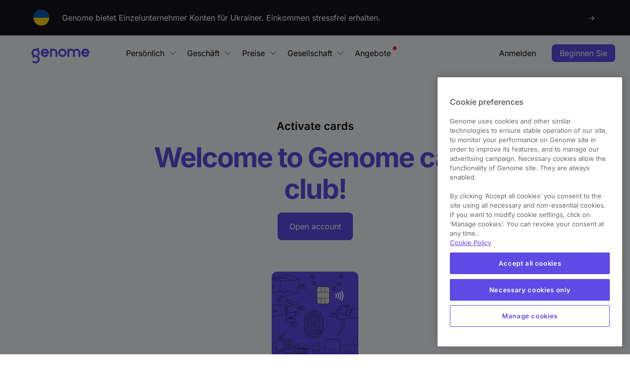

--- FILE ---
content_type: text/html
request_url: https://genome.eu/de/debit-physical-welcome/
body_size: 28561
content:
<!DOCTYPE html><html><head><meta charSet="utf-8"/><meta http-equiv="x-ua-compatible" content="ie=edge"/><meta name="viewport" content="width=device-width, initial-scale=1, shrink-to-fit=no"/><script>(function () {const w = window;function gtag() {w.dataLayer = w.dataLayer || []; w.dataLayer.push(arguments);} w.gtag = w.gtag || gtag;w.gtag('consent', 'default', {ad_storage: 'denied',ad_user_data: 'denied',ad_personalization: 'denied',analytics_storage: 'denied',wait_for_update: 1000});}());</script><meta name="generator" content="Gatsby 5.13.6"/><meta name="description" content="The best solution for freelancers and travelers. Order a physical debit card for your personal account, and you can receive and withdraw money from anywhere in the world." data-gatsby-head="true"/><meta name="image" content="/static/fd2eb5892ffa699d7379ceb12b4a32be/og_logo_6aa07781cf.png" data-gatsby-head="true"/><meta name="twitter:title" content="Get a debit physical card for a personal account | Genome" data-gatsby-head="true"/><meta name="twitter:description" content="The best solution for freelancers and travelers. Order a physical debit card for your personal account, and you can receive and withdraw money from anywhere in the world." data-gatsby-head="true"/><meta name="twitter:image" content="/static/fd2eb5892ffa699d7379ceb12b4a32be/og_logo_6aa07781cf.png" data-gatsby-head="true"/><meta name="twitter:site" content="@genomewallet" data-gatsby-head="true"/><meta name="twitter:card" content="summary_large_image" data-gatsby-head="true"/><meta property="og:title" content="Get a debit physical card for a personal account | Genome" data-gatsby-head="true"/><meta property="og:description" content="The best solution for freelancers and travelers. Order a physical debit card for your personal account, and you can receive and withdraw money from anywhere in the world." data-gatsby-head="true"/><meta property="og:image" content="/static/fd2eb5892ffa699d7379ceb12b4a32be/og_logo_6aa07781cf.png" data-gatsby-head="true"/><meta property="og:type" content="website" data-gatsby-head="true"/><meta property="og:url" content="https://genome.eu/debit-physical-welcome" data-gatsby-head="true"/><style data-href="/styles.d4b85a5661c2fd3f5ff0.css" data-identity="gatsby-global-css">.grid{box-sizing:border-box;display:grid;margin:0 auto;max-width:1400px;width:100%}@media (max-width:767px){.grid_cols-sm-1{grid-column-start:span 1;grid-template-columns:repeat(1,minmax(0,1fr))}.grid_cols-sm-2{grid-column-start:span 2;grid-template-columns:repeat(2,minmax(0,1fr))}.grid_cols-sm-3{grid-column-start:span 3;grid-template-columns:repeat(3,minmax(0,1fr))}.grid_cols-sm-4{grid-column-start:span 4;grid-template-columns:repeat(4,minmax(0,1fr))}.grid_cols-sm-5{grid-column-start:span 5;grid-template-columns:repeat(5,minmax(0,1fr))}.grid_cols-sm-6{grid-column-start:span 6;grid-template-columns:repeat(6,minmax(0,1fr))}.grid_cols-sm-7{grid-column-start:span 7;grid-template-columns:repeat(7,minmax(0,1fr))}.grid_cols-sm-8{grid-column-start:span 8;grid-template-columns:repeat(8,minmax(0,1fr))}.grid_cols-sm-9{grid-column-start:span 9;grid-template-columns:repeat(9,minmax(0,1fr))}.grid_cols-sm-10{grid-column-start:span 10;grid-template-columns:repeat(10,minmax(0,1fr))}.grid_cols-sm-11{grid-column-start:span 11;grid-template-columns:repeat(11,minmax(0,1fr))}.grid_cols-sm-12{grid-column-start:span 12;grid-template-columns:repeat(12,minmax(0,1fr))}.grid_cols-sm-13{grid-column-start:span 13;grid-template-columns:repeat(13,minmax(0,1fr))}.grid_cols-sm-14{grid-column-start:span 14;grid-template-columns:repeat(14,minmax(0,1fr))}.grid_cols-sm-15{grid-column-start:span 15;grid-template-columns:repeat(15,minmax(0,1fr))}.grid_cols-sm-16{grid-column-start:span 16;grid-template-columns:repeat(16,minmax(0,1fr))}.grid_cols-sm-17{grid-column-start:span 17;grid-template-columns:repeat(17,minmax(0,1fr))}.grid_cols-sm-18{grid-column-start:span 18;grid-template-columns:repeat(18,minmax(0,1fr))}.grid_cols-sm-19{grid-column-start:span 19;grid-template-columns:repeat(19,minmax(0,1fr))}.grid_cols-sm-20{grid-column-start:span 20;grid-template-columns:repeat(20,minmax(0,1fr))}}@media (min-width:768px) and (max-width:1239px){.grid_cols-md-1{grid-column-start:span 1;grid-template-columns:repeat(1,minmax(0,1fr))}.grid_cols-md-2{grid-column-start:span 2;grid-template-columns:repeat(2,minmax(0,1fr))}.grid_cols-md-3{grid-column-start:span 3;grid-template-columns:repeat(3,minmax(0,1fr))}.grid_cols-md-4{grid-column-start:span 4;grid-template-columns:repeat(4,minmax(0,1fr))}.grid_cols-md-5{grid-column-start:span 5;grid-template-columns:repeat(5,minmax(0,1fr))}.grid_cols-md-6{grid-column-start:span 6;grid-template-columns:repeat(6,minmax(0,1fr))}.grid_cols-md-7{grid-column-start:span 7;grid-template-columns:repeat(7,minmax(0,1fr))}.grid_cols-md-8{grid-column-start:span 8;grid-template-columns:repeat(8,minmax(0,1fr))}.grid_cols-md-9{grid-column-start:span 9;grid-template-columns:repeat(9,minmax(0,1fr))}.grid_cols-md-10{grid-column-start:span 10;grid-template-columns:repeat(10,minmax(0,1fr))}.grid_cols-md-11{grid-column-start:span 11;grid-template-columns:repeat(11,minmax(0,1fr))}.grid_cols-md-12{grid-column-start:span 12;grid-template-columns:repeat(12,minmax(0,1fr))}.grid_cols-md-13{grid-column-start:span 13;grid-template-columns:repeat(13,minmax(0,1fr))}.grid_cols-md-14{grid-column-start:span 14;grid-template-columns:repeat(14,minmax(0,1fr))}.grid_cols-md-15{grid-column-start:span 15;grid-template-columns:repeat(15,minmax(0,1fr))}.grid_cols-md-16{grid-column-start:span 16;grid-template-columns:repeat(16,minmax(0,1fr))}.grid_cols-md-17{grid-column-start:span 17;grid-template-columns:repeat(17,minmax(0,1fr))}.grid_cols-md-18{grid-column-start:span 18;grid-template-columns:repeat(18,minmax(0,1fr))}.grid_cols-md-19{grid-column-start:span 19;grid-template-columns:repeat(19,minmax(0,1fr))}.grid_cols-md-20{grid-column-start:span 20;grid-template-columns:repeat(20,minmax(0,1fr))}}@media (min-width:1240px){.grid_cols-lg-1{grid-column-start:span 1;grid-template-columns:repeat(1,minmax(0,1fr))}.grid_cols-lg-2{grid-column-start:span 2;grid-template-columns:repeat(2,minmax(0,1fr))}.grid_cols-lg-3{grid-column-start:span 3;grid-template-columns:repeat(3,minmax(0,1fr))}.grid_cols-lg-4{grid-column-start:span 4;grid-template-columns:repeat(4,minmax(0,1fr))}.grid_cols-lg-5{grid-column-start:span 5;grid-template-columns:repeat(5,minmax(0,1fr))}.grid_cols-lg-6{grid-column-start:span 6;grid-template-columns:repeat(6,minmax(0,1fr))}.grid_cols-lg-7{grid-column-start:span 7;grid-template-columns:repeat(7,minmax(0,1fr))}.grid_cols-lg-8{grid-column-start:span 8;grid-template-columns:repeat(8,minmax(0,1fr))}.grid_cols-lg-9{grid-column-start:span 9;grid-template-columns:repeat(9,minmax(0,1fr))}.grid_cols-lg-10{grid-column-start:span 10;grid-template-columns:repeat(10,minmax(0,1fr))}.grid_cols-lg-11{grid-column-start:span 11;grid-template-columns:repeat(11,minmax(0,1fr))}.grid_cols-lg-12{grid-column-start:span 12;grid-template-columns:repeat(12,minmax(0,1fr))}.grid_cols-lg-13{grid-column-start:span 13;grid-template-columns:repeat(13,minmax(0,1fr))}.grid_cols-lg-14{grid-column-start:span 14;grid-template-columns:repeat(14,minmax(0,1fr))}.grid_cols-lg-15{grid-column-start:span 15;grid-template-columns:repeat(15,minmax(0,1fr))}.grid_cols-lg-16{grid-column-start:span 16;grid-template-columns:repeat(16,minmax(0,1fr))}.grid_cols-lg-17{grid-column-start:span 17;grid-template-columns:repeat(17,minmax(0,1fr))}.grid_cols-lg-18{grid-column-start:span 18;grid-template-columns:repeat(18,minmax(0,1fr))}.grid_cols-lg-19{grid-column-start:span 19;grid-template-columns:repeat(19,minmax(0,1fr))}.grid_cols-lg-20{grid-column-start:span 20;grid-template-columns:repeat(20,minmax(0,1fr))}}@media (max-width:767px){.grid_offset-sm-1{grid-column-end:-2}.grid_offset-sm-2{grid-column-end:-3}.grid_offset-sm-3{grid-column-end:-4}.grid_offset-sm-4{grid-column-end:-5}.grid_offset-sm-5{grid-column-end:-6}}@media (min-width:768px) and (max-width:1239px){.grid_offset-md-1{grid-column-end:-2}.grid_offset-md-2{grid-column-end:-3}.grid_offset-md-3{grid-column-end:-4}.grid_offset-md-4{grid-column-end:-5}.grid_offset-md-5{grid-column-end:-6}}@media (min-width:1240px){.grid_offset-lg-1{grid-column-end:-2}.grid_offset-lg-2{grid-column-end:-3}.grid_offset-lg-3{grid-column-end:-4}.grid_offset-lg-4{grid-column-end:-5}.grid_offset-lg-5{grid-column-end:-6}}.grid_fluid{grid-column-start:inherit}.grid_align_left{justify-items:start}.grid_align_center{justify-items:center}.grid_align_right{justify-items:end}.grid__content{display:inherit;grid-column-start:inherit}.grid-two-in-row{display:grid;grid-column:2/-2;row-gap:64px}@media (min-width:1240px){.grid-two-in-row{grid-gap:64px 15%;grid-template-columns:6fr 6fr;justify-content:space-between}}.grid-three-in-row{display:grid;grid-column:2/-2;row-gap:64px}@media (min-width:768px){.grid-three-in-row{grid-column:1/-1;grid-template-columns:repeat(auto-fit,50%);row-gap:normal}}@media (min-width:1240px){.grid-three-in-row{grid-template-columns:repeat(auto-fit,minmax(33.33%,1fr))}}.text{font-family:Inter,sans-serif;margin:0;padding:0}.text_size_default{font-size:16px;line-height:28px}.text_size_huge{font-size:19px;line-height:28px}@media (min-width:768px){.text_size_huge{font-size:21px;line-height:32px}}.text_size_medium{font-size:17px;font-weight:600;line-height:20px}.text_size_large{font-size:19px;font-weight:400;letter-spacing:-.2px;line-height:30px}.text_size_small{font-size:16px;font-weight:600;line-height:20px}.text_size_tiny{font-size:14px;line-height:20px}.text_size_wee{font-size:12px;line-height:16px}.text_color_primary{color:#5f4ae5}.text_color_dusk{color:#0d0d0d}.text_color_oxford{color:#646a72}.text_color_stone{color:#91999f}.text_color_light{color:#fff}.text_color_error{color:#db3832}.text_color_success{color:#39844c}.title{font-family:Inter,sans-serif;margin:0;padding:0;word-break:break-word}.title_size_default{font-size:28px;line-height:36px}@media (min-width:768px){.title_size_default{font-size:32px;line-height:40px}}.title_size_huge{font-size:38px;line-height:44px}@media (min-width:768px){.title_size_huge{font-size:56px;letter-spacing:-2px;line-height:64px}}.title_size_medium{font-size:26px;font-weight:600;line-height:36px}.title_size_small{font-size:21px;font-weight:600;line-height:24px}@media (min-width:768px){.title_size_small{font-size:22px;line-height:32px}}.title_size_tiny{font-size:16px;font-weight:600;line-height:28px}.title_color_primary{color:#5f4ae5}.title_color_light{color:#fff}.title_color_dusk{color:#0d0d0d}.button-primary{background-color:#5f4ae5;border:none;border-radius:8px;box-sizing:border-box;color:#fff;cursor:pointer;display:inline-flex;font-family:Inter,sans-serif;font-size:16px;font-weight:400;justify-content:center;line-height:24px;min-height:56px;min-width:128px;outline:none;padding:16px 24px;text-align:center;text-decoration:none;transition:all .15s ease-in-out;width:100%;word-break:break-word}.button-primary::-moz-focus-inner{border:0}.button-primary:disabled,.button-primary:hover:disabled{background-color:#e5e7eb;border-color:#e5e7eb;color:#646a72;cursor:default;-webkit-user-select:none;user-select:none}@media (min-width:768px){.button-primary{width:auto}}.button-primary:hover{background-color:#7f6eff}.button-primary-small,.button-primary:active,.button-primary:focus{background-color:#5f4ae5}.button-primary-small{border:none;border-radius:8px;box-sizing:border-box;color:#fff;cursor:pointer;display:inline-flex;justify-content:center;min-width:128px;outline:none;padding:8px 16px;text-align:center;text-decoration:none;transition:all .15s ease-in-out;word-break:break-word}.button-primary-small::-moz-focus-inner{border:0}.button-primary-small:disabled,.button-primary-small:hover:disabled{background-color:#e5e7eb;border-color:#e5e7eb;color:#646a72;cursor:default;-webkit-user-select:none;user-select:none}.button-primary-small:hover{background-color:#7f6eff}.button-primary-small:active,.button-primary-small:focus{background-color:#5f4ae5}.button-primary-small:active,.button-primary-small:focus,.button-primary-small:hover{color:#fff}.button-secondary{background-color:#fff;border:none;border-radius:8px;box-sizing:border-box;color:#0d0d0d;cursor:pointer;display:inline-flex;font-family:Inter,sans-serif;font-size:16px;font-weight:400;justify-content:center;line-height:24px;min-height:56px;min-width:128px;outline:none;padding:16px 24px;text-align:center;text-decoration:none;transition:all .15s ease-in-out;width:100%;word-break:break-word}.button-secondary::-moz-focus-inner{border:0}.button-secondary:disabled,.button-secondary:hover:disabled{background-color:#e5e7eb;border-color:#e5e7eb;color:#646a72;cursor:default;-webkit-user-select:none;user-select:none}@media (min-width:768px){.button-secondary{width:auto}}.button-secondary:hover{background-color:#f4f6f9;color:#0d0d0d}.button-secondary:active,.button-secondary:focus{background-color:#fff;color:#0d0d0d}.button-secondary-small{background-color:#fff;border:1px solid #5f4ae5;border-radius:8px;box-sizing:border-box;color:#5f4ae5;cursor:pointer;display:inline-flex;font-family:Inter,sans-serif;font-size:16px;font-weight:400;justify-content:center;line-height:24px;min-width:128px;outline:none;padding:8px 16px;text-align:center;text-decoration:none;transition:all .15s ease-in-out;word-break:break-word}.button-secondary-small::-moz-focus-inner{border:0}.button-secondary-small:disabled,.button-secondary-small:hover:disabled{background-color:#e5e7eb;border-color:#e5e7eb;color:#646a72;cursor:default;-webkit-user-select:none;user-select:none}.button-secondary-small:hover{background-color:#7f6eff;color:#fff}.button-secondary-small:active,.button-secondary-small:focus{background-color:#5f4ae5;color:#fff}.button-as-icon{background-color:transparent;border:none;border-radius:0;box-sizing:border-box;cursor:pointer;display:inline-flex;font-family:Inter,sans-serif;font-size:16px;font-weight:400;height:32px;justify-content:center;line-height:24px;outline:none;padding:0;text-align:center;text-decoration:none;transition:all .15s ease-in-out;width:32px;word-break:break-word}.button-as-icon::-moz-focus-inner{border:0}.button-as-icon:disabled,.button-as-icon:hover:disabled{background-color:#e5e7eb;border-color:#e5e7eb;color:#646a72;cursor:default;-webkit-user-select:none;user-select:none}.button-round{background-color:#fff;border:none;border-radius:8px;box-sizing:border-box;color:#5f4ae5;cursor:pointer;display:inline-flex;font-family:Inter,sans-serif;font-size:16px;font-weight:400;font-weight:600;justify-content:center;line-height:24px;line-height:20px;min-height:36px;outline:none;padding:16px;text-align:center;text-decoration:none;transition:all .15s ease-in-out;word-break:break-word}.button-round::-moz-focus-inner{border:0}.button-round:disabled,.button-round:hover:disabled{background-color:#e5e7eb;border-color:#e5e7eb;color:#646a72;cursor:default;-webkit-user-select:none;user-select:none}.button-round:hover{background-color:#fff}.button-round_active{background-color:#5f4ae5;color:#fff}.button-round_active:hover{background-color:#7f6eff}.input-text__control{border-radius:8px;box-sizing:border-box;display:flex;font-family:Inter,sans-serif;font-size:16px;font-weight:400;line-height:24px;outline:none;padding:16px;transition:all .15s ease-in-out;width:100%}.input-text__control_default{border:1px solid #e5e7eb;color:#91999f}.input-text__control_default:hover{border:1px solid #91999f}.input-text__control_default:active,.input-text__control_default:focus{border:1px solid #5f4ae5;color:#0d0d0d}.input-text__control_error{border:1px solid #db3832;color:#0d0d0d}.input-text__control_disabled:disabled{background:#e5e7eb;border:1px solid #e5e7eb;color:#0d0d0d}.input-text__control_with-prefix{border-radius:0 8px 8px 0}.input-text__content{align-items:center;display:flex}.input-text__prefix{background-color:#f4f6f9;border:1px solid #e5e7eb;border-radius:8px 0 0 8px;border-right:transparent}.input-text__prefix,.input-textarea{font-family:Inter,sans-serif;font-size:16px;font-weight:400;line-height:24px;padding:16px}.input-textarea{border-radius:8px;box-sizing:border-box;display:flex;outline:none;resize:none;transition:all .15s ease-in-out;width:100%}.input-textarea_default{border:1px solid #e5e7eb;color:#91999f}.input-textarea_default:hover{border:1px solid #91999f}.input-textarea_default:active,.input-textarea_default:focus{border:1px solid #5f4ae5;color:#0d0d0d}.input-textarea_error{border:1px solid #db3832;color:#0d0d0d}.input-textarea_disabled:disabled{background:#e5e7eb;border:1px solid #e5e7eb;color:#0d0d0d}.input-fieldset{border:none;margin:0;padding:0}.input-fieldset__label{align-items:center;cursor:pointer;display:grid;grid-template-columns:auto 1fr;position:relative}.input-fieldset__text{color:#0d0d0d;font-family:Inter,sans-serif;font-size:14px;font-weight:400;line-height:20px;margin:0;padding:0 0 0 24px;position:relative}.input-fieldset__text:before{border:1px solid #5f4ae5;border-radius:2px;box-sizing:border-box;content:"";height:16px;left:0;margin:0;position:absolute;top:2px;width:16px}.input-fieldset__checkbox{display:none}.input-fieldset__checkbox:checked~.input-fieldset__text:before{background-color:#5f4ae5}.input-fieldset:disabled .input-fieldset__text:before{background-color:#e5e7eb;border:0}.input-fieldset:disabled .input-fieldset__label{cursor:default}.input-amount{border:1px solid transparent;border-radius:0 0 8px 8px;border-top-color:#e5e7eb;box-sizing:border-box;color:#0d0d0d;display:flex;font-family:Inter,sans-serif;font-size:32px;font-weight:600;line-height:40px;outline:none;padding:20px 24px;transition:all .15s ease-in-out;width:100%}.input-amount:hover{border:1px solid #91999f}.input-amount:active,.input-amount:focus{border:1px solid #5f4ae5}.input-amount_disabled:disabled{background:#e5e7eb;border:1px solid #e5e7eb;color:#0d0d0d}.input-amount-container,.input-radio{position:relative}.input-radio{align-items:center;color:#0d0d0d;cursor:pointer;display:grid;grid-template-columns:auto 1fr}.input-radio__label{font-family:Inter,sans-serif;font-size:16px;font-weight:400;line-height:24px;margin:0;padding:0 0 0 24px}.input-radio__mark{border:1px solid #5f4ae5;box-sizing:border-box;height:16px;left:0;margin:0;top:2px;width:16px}.input-radio__mark,.input-radio__mark:before{border-radius:50%;content:"";position:absolute}.input-radio__mark:before{background-color:#5f4ae5;height:10px;left:50%;opacity:0;top:50%;transform:translate(-50%,-50%);transition:all .15s ease-in-out;width:10px}.input-radio__control{cursor:inherit;height:100%;margin:0;opacity:0;position:absolute;width:100%;z-index:1}.input-radio__control:checked~.input-radio__mark:before{opacity:1}.input-radio_disabled{color:#91999f;cursor:default}.input-radio_disabled .input-radio__mark{border-color:#91999f}.input-radio_disabled .input-radio__mark:before{background-color:#91999f}.input-radio_state_error{color:#db3832}.input-radio_state_success{color:#39844c}.label{color:#0d0d0d;font-weight:600;margin-bottom:8px}.help-message,.label{display:inline-block;font-family:Inter,sans-serif;font-size:16px;line-height:20px}.help-message{color:#db3832;font-weight:400;margin-top:8px;max-width:500px;width:100%}.link-trivial{background-color:transparent;border:none;border-radius:8px;box-sizing:border-box;color:#0d0d0d;cursor:pointer;display:inline-flex;font-family:Inter,sans-serif;font-size:inherit;justify-content:center;line-height:inherit;outline:none;padding:0;text-align:center;text-decoration:none;transition:all .15s ease-in-out;word-break:break-word}.link-trivial::-moz-focus-inner{border:0}.link-trivial:disabled,.link-trivial:hover:disabled{background-color:#e5e7eb;border-color:#e5e7eb;color:#646a72;cursor:default;-webkit-user-select:none;user-select:none}.link-trivial:active,.link-trivial:focus,.link-trivial:hover,.link-trivial_active{color:#5f4ae5}.link-ordinary{background-color:transparent;border:none;border-radius:8px;box-sizing:border-box;color:#646a72;cursor:pointer;display:inline-flex;font-family:Inter,sans-serif;font-size:inherit;justify-content:center;line-height:inherit;outline:none;padding:0;text-align:center;text-decoration:none;transition:all .15s ease-in-out;word-break:break-word}.link-ordinary::-moz-focus-inner{border:0}.link-ordinary:disabled,.link-ordinary:hover:disabled{background-color:#e5e7eb;border-color:#e5e7eb;color:#646a72;cursor:default;-webkit-user-select:none;user-select:none}.link-ordinary:active,.link-ordinary:focus,.link-ordinary:hover{color:#0d0d0d}.link-primary{background-color:transparent;border:none;border-radius:8px;box-sizing:border-box;color:#5f4ae5;cursor:pointer;display:inline-flex;font-family:Inter,sans-serif;font-size:inherit;justify-content:center;line-height:inherit;outline:none;padding:0;text-align:center;text-decoration:none;transition:all .15s ease-in-out;word-break:break-word}.link-primary::-moz-focus-inner{border:0}.link-primary:disabled,.link-primary:hover:disabled{background-color:#e5e7eb;border-color:#e5e7eb;color:#646a72;cursor:default;-webkit-user-select:none;user-select:none}.link-primary:active,.link-primary:focus,.link-primary:hover{color:#7f6eff}.link-group{grid-gap:32px;align-items:center;display:grid;justify-items:center;width:max-content}@media (min-width:768px){.link-group{grid-template-columns:1fr minmax(130px,.5fr)}}.link-switch{background-color:#fff;border-radius:10px;display:inline-flex;padding:4px}.dropdown{position:relative}.dropdown__trigger{align-items:center;display:flex;justify-content:center}.dropdown__body{display:none;overflow:hidden;position:absolute;top:calc(100% + 8px);width:100%;z-index:1}.dropdown_active .dropdown__body{display:block}.list{list-style:none;margin:0;padding:0}.accordion-item__heading{align-items:center;cursor:pointer;display:flex;justify-content:space-between;outline:none;padding:12px 16px}@media (min-width:768px){.accordion-item__heading{padding:20px 16px}}.accordion-item__heading_border-bottom{border-bottom:1px solid #e5e7eb}.accordion-item__title{display:flex;justify-content:space-between;padding-right:48px;position:relative;width:100%}.accordion-item__title:after{border-bottom:1px solid;border-right:1px solid;content:"";height:8px;position:absolute;right:11px;top:50%;transform:translateY(-50%) rotate(45deg);transition:all .3s ease-in-out;width:8px}.accordion-item__title_active:after{transform:translateY(-20%) rotate(45deg) scale(-1)}.accordion-item__content{max-height:0;opacity:0;overflow:hidden;transition:max-height .3s cubic-bezier(0,1,.2,1),opacity .2s}.accordion-item__content_active{max-height:fit-content;opacity:1}.accordion-item__content_background{background-color:#f4f6f9}.accordion-item__description{padding:16px}.tab{align-items:center;cursor:pointer;display:inline-flex;padding:16px 0}@media (min-width:1240px){.tab{padding:24px 0}}.tab:not(:first-child){margin-left:32px}.tab_active{cursor:default}.tabs__nav{display:flex}.tabs__child{max-height:0;opacity:0;overflow:hidden;transition:visibility .3s,opacity .3s;visibility:hidden}.tabs__child_active{max-height:fit-content;opacity:1;visibility:visible}.tab-as-step{background-color:#f4f6f9;border-bottom:1px solid #e5e7eb;cursor:pointer;padding:12px;text-align:center;transition:all .3s ease-in-out;width:100%}.tab-as-step_active{background-color:#5f4ae5;cursor:default}.tab-as-icon{align-items:center;background-color:#f4f6f9;border-bottom:1px solid #e5e7eb;cursor:pointer;display:flex;flex-direction:column;justify-content:center;padding:32px;width:100%}.tab-as-icon_active{cursor:default}.divider{background-color:#e5e7eb;border:none;height:1px;margin:0}.block{align-items:center;box-sizing:border-box;display:flex;flex-direction:column;gap:16px;height:100%;padding:96px 0;text-align:center;width:100%}@media (min-width:1240px){.block{align-items:flex-start;text-align:initial}}.block_align_left{text-align:left}@media (min-width:1240px){.block_align_center{align-items:center;text-align:center}}.block__subtitle,.block__title{width:100%}.block-teaser-small{padding:64px 0;text-align:center}@media (min-width:1240px){.block-teaser-small{min-height:306px;text-align:initial}}.block-image{align-items:center;box-sizing:border-box;display:flex;justify-content:center;max-height:376px;padding:0 0 96px;width:100%}@media (min-width:768px){.block-image{max-height:none}}@media (min-width:1240px){.block-image{padding:32px}}.block-image_padding-small{padding-bottom:64px}@media (min-width:1240px){.block-image_padding-small{padding:0}}.block-image_cropped{align-items:flex-end;height:100%;max-height:none;padding:0}.block-image_fluid{max-height:none}.block-image__content{display:block;max-height:inherit;max-width:100%}.block-image_align_center{align-items:center}.block-image_align_bottom{justify-content:center}@media (min-width:1240px){.block-image_align_bottom-right{justify-content:flex-end}}.chip{background-color:#0d0d0d;color:#fff;display:inline-flex;font-family:Inter,sans-serif;font-size:16px;font-weight:600;line-height:28px;margin:0;padding:8px 20px}.logo{align-items:center;display:grid;width:fit-content}@media (max-width:768px){.logo{padding:16px 0}}.logo__picture{display:flex}.certificates{display:flex;flex-wrap:wrap;gap:32px;margin-bottom:40px}@media (min-width:768px){.certificates{justify-content:end;margin-bottom:64px}}.certificates__icon{height:92px}.hero{background-color:#f4f6f9;margin-bottom:96px;text-align:center}.hero__content{padding:96px 0}.hero__content_with-image{padding-bottom:64px}.hero__content_without-padding-bottom{padding:96px 0 0}.hero__inner{gap:16px}.hero__subtitle{font-family:Inter,sans-serif;font-size:22px;font-weight:600;line-height:32px}.hero__image{display:block;margin:0 auto;max-height:315px;max-width:80%;position:relative}@media (min-width:1240px){.hero__image{max-height:560px;max-width:none}.hero__image-wrapper_align_bottom{position:relative}.hero__image-wrapper_align_bottom:before{background-color:#fff;bottom:0;content:"";height:50%;left:0;position:absolute;width:100%}}.hero__image-wrapper_responsiveness{overflow:hidden;padding-bottom:332px;position:relative}@media (min-width:1240px){.hero__image-wrapper_responsiveness{padding-bottom:0}}.hero__image-wrapper .hero__image_home{margin:0 auto}.hero__image_appearance_cropped{max-height:296px}@media (min-width:1240px){.hero__image_appearance_cropped{max-height:332px}}.hero__image_appearance_cropped-mobile{max-height:296px}@media (min-width:1240px){.hero__image_appearance_cropped-mobile{max-height:560px}}.hero__image_appearance_responsiveness{bottom:0;height:332px;left:50%;max-height:none;max-width:none;position:absolute;right:0;transform:translate(-50%)}@media (min-width:1240px){.hero__image_appearance_responsiveness{left:auto;position:static;transform:none}}.intro{margin-bottom:96px}.intro_appearance_pressed{margin-bottom:64px}.intro-content{background-color:#f4f6f9;display:inherit;grid-column-end:-1;grid-column-start:inherit;grid-template-columns:inherit;width:100%}.intro-content_appearance_light{background-color:#fff}.jumbotron{margin-bottom:96px}.jumbotron-item{align-items:flex-start;display:flex;flex-direction:column;gap:24px}.jumbotron-item_align_center{align-items:center;text-align:center}.jumbotron-item_size_medium{padding:48px 24px}.steps{margin-bottom:96px}.steps__content{background-color:#f4f6f9;width:100%}.steps__inner{border-top:1px solid #e5e7eb;grid-column-start:inherit}.steps__inner_fluid{flex-wrap:wrap}@media (min-width:768px){.steps__inner_fluid{flex-wrap:nowrap}}.steps__item{box-sizing:border-box;flex:1 1 50%}@media (min-width:768px){.steps__item{flex:1}}.steps__row{display:flex;justify-content:center;padding:32px 32px 96px}@media (min-width:1240px){.steps__row{padding-bottom:32px}}.steps__row_align_bottom{align-items:end;padding-bottom:0}.steps__image{max-height:376px;object-fit:contain;width:100%}@media (max-width:768px){.steps__image{height:auto}}.steps-header{background-color:#f4f6f9;padding:96px 0;text-align:center}@media (min-width:1240px){.steps-header{padding:64px 0;text-align:initial}}.steps-header__item{justify-items:center}@media (min-width:1240px){.steps-header__item{justify-items:start}}.steps-header__subtitle{margin-bottom:16px}.steps-header__link{display:grid;justify-items:center;margin-top:32px}@media (min-width:1240px){.steps-header__link{align-items:center;justify-items:end;margin-top:0}}.teaser{margin-bottom:96px}.teaser_appearance_bottom,.teaser_appearance_default,.teaser_appearance_gap,.teaser_appearance_pressed,.teaser_appearance_right{background-color:#f4f6f9}.teaser_appearance_primary{background-color:#4f3ac5;color:#fff}.teaser_appearance_dark{background-color:#15151d;color:#fff}.teaser_appearance_pressed{padding-bottom:64px}.teaser_appearance_gap{margin-top:96px}.teaser__block{align-items:center;justify-items:center}.teaser__block_image{order:1}@media (min-width:1240px){.teaser__block_float_left{order:-1}}.teaser__block-image_appearance_bottom,.teaser__block-image_appearance_right{align-items:flex-end;height:100%;justify-content:center;max-height:none;padding:0}@media (min-width:1240px){.teaser__block-image_appearance_right{justify-content:flex-end}.teaser__block-link{align-self:baseline}}.teaser__images{align-items:center;display:flex;justify-content:center;max-height:376px;object-fit:contain}@media (max-width:768px){.teaser__images{width:100%}}@media (min-width:768px){.teaser__images{max-height:inherit}}.teaser__footer-image{margin-top:32px}.apps{margin-bottom:96px}.apps__body{background-color:#f4f6f9}.apps-icon{filter:grayscale(1);opacity:.6;transition:all .3s ease-in-out}.apps-icon_active{filter:grayscale(0);opacity:1}.apps-name{transition:all .3s ease-in-out}.apps-tab-content__block{align-items:center;justify-items:center}@media (min-width:1240px){.apps-tab-content__block{min-height:625px}}.apps-tab-content__block:first-child{order:1}@media (min-width:1240px){.apps-tab-content__block:first-child{order:-1}}.apps-tab-content__picture{object-fit:cover}.apps-tab-content__picture_web{object-fit:contain}.apps-tab-content-mobile-link,.apps-tab-content__link{margin-top:16px}@media (min-width:1240px){.apps-tab-content-mobile-link{margin-top:0}}.apps-tab-content-mobile-link:active,.apps-tab-content-mobile-link:focus,.apps-tab-content-mobile-link:hover{color:#0d0d0d}@media (min-width:1240px){.apps-tab-content-mobile-link__icon{margin-left:4px}}.footer{background-color:#f4f6f9}.footer-row{position:relative}.footer-row:not(:first-child):before{background-color:#e5e7eb;content:"";height:1px;left:0;position:absolute;right:0;top:0}.footer-row_indent_sm{padding:32px 0}.footer-row_indent_md{padding:40px 0}.footer-row_indent_lg{padding:56px 0}@media (min-width:768px){.menu__columns{column-count:2;column-gap:20%}}@media (min-width:1240px){.menu__columns{column-count:4;column-gap:5%}}.menu-legal{display:flex;flex-direction:column;gap:32px}@media (min-width:768px){.menu-legal{flex-direction:row;flex-wrap:wrap;gap:28px 28px}}@media (min-width:1240px){.menu-legal{gap:16px 48px}}.logos{display:flex;gap:8px}.logos__icon{height:32px}@media (min-width:768px){.footer-info{order:1}}.footer-info__inner{margin-bottom:40px}@media (min-width:768px){.footer-info__inner{justify-content:end;margin:auto 0 0 auto}}.legal-info__text:nth-child(2){display:inline-flex;margin-bottom:20px}.menu-list-link{display:inline-flex;flex-wrap:wrap;gap:8px;justify-content:flex-start;text-align:inherit}.menu-section:not(:last-child){margin-bottom:32px}@media (min-width:768px){.menu-section:not(:last-child){margin-bottom:56px}.menu-section-item{break-inside:avoid}}.menu-section-item_margin-bottom{margin-bottom:32px}@media (min-width:768px){.menu-section-item_margin-bottom{margin-bottom:56px}}.menu-section-item__preview{height:196px;margin-bottom:16px}.menu-section-item-list{display:flex;flex-direction:column}.menu-section-item-list_inline{flex-direction:row;gap:16px}.menu-section-item-list__item:not(:last-of-type){margin-bottom:16px}.menu-section-item-list__item_inline:not(:last-of-type){margin-bottom:0}.menu-section-item-label{align-items:center;display:flex;margin-bottom:16px}.menu-section-item-label__text{display:inline-flex;flex-wrap:wrap;gap:8px}.header{background-color:#f4f6f9;position:sticky;top:0;z-index:2}@media (max-width:1240px){.header__center{align-items:center;grid-auto-flow:column;justify-content:end}}.menu-list{align-items:center;display:grid;grid-auto-flow:column;height:100%;width:fit-content}.menu-list__submenu{opacity:0;visibility:hidden}.menu-list__link,.menu-list__title{align-items:center;display:flex;height:100%}.menu-list__link{padding-right:12px;position:relative;word-break:inherit}.menu-list__link:after{background-color:#db3832;border-radius:50%;content:"";height:8px;position:absolute;right:0;top:50%;transform:translateY(calc(-50% - 10px));width:8px}.menu-list__title{cursor:pointer;padding-right:22px;position:relative;transition:all .3s}.menu-list__title:after{border-color:transparent currentcolor currentcolor transparent;border-style:solid;border-width:1px;content:"";height:7px;position:absolute;right:2px;top:50%;transform:translateY(-50%) rotate(45deg);transform-origin:right;transition:all .3s ease-in-out;width:7px}.menu-list__item{height:100%}.menu-list__item:not(:last-of-type){padding-right:24px}.menu-list__item:hover .menu-list__submenu,.menu-list__item:hover .submenu__content,.menu-list__item:hover .submenu__heading{opacity:1;visibility:visible}.menu-list__item:hover .menu-list__title:after{transform:translateY(-20%) rotate(45deg) scale(-1);transform-origin:revert}.menu-mobile{margin-bottom:80px}.menu-mobile__link{display:block;padding:16px 0;text-align:inherit;word-break:inherit}.menu__dropdown{display:flex;height:100%;justify-content:end;position:static}.menu__dropdown-body{background-color:#fff;height:calc(100vh - 96px);left:0;overflow:initial;top:100%}.menu__dropdown-trigger{color:#0d0d0d;padding:0;width:auto}.menu__dropdown-icon{height:32px;width:32px}.accordion-item__header-item_active .menu__dropdown-icon{transform:rotate(180deg)}.menu-accordion{display:grid;grid-column-start:inherit;margin-top:16px}.menu-accordion__body,.menu-accordion__header{padding:0}.menu-accordion__body.accordion-item__content_active{margin:16px 0 32px;max-height:fit-content}.menu-accordion__trigger{align-items:center;box-sizing:border-box;display:flex;font-weight:400;justify-content:space-between;margin:0;min-height:56px;padding:12px 48px 12px 0;width:100%}@media (min-width:768px){.menu-accordion__section{grid-gap:32px;display:grid;grid-template-columns:repeat(2,1fr)}}.menu-accordion__link{display:block;margin-bottom:16px;position:relative;width:fit-content}.menu-accordion__link:after,.menu-accordion__link:before{border-top:2px solid;content:"";position:absolute;right:-19px;top:50%}.menu-accordion__link:before{border-radius:0 2px 0 0;border-right:2px solid;height:6px;transform:translateY(-50%) rotate(45deg);width:6px}.menu-accordion__link:after{transform:translateY(-50%);width:11px}.menu-accordion__link:last-of-type{margin-bottom:24px}.menu-accordion__link:hover .menu-accordion__link-text{color:inherit}.submenu{background-color:#fff;left:0;position:absolute;top:72px;width:100%;z-index:1}.submenu__link{break-inside:avoid;display:grid;grid-column-start:inherit;padding:18px 0;position:relative;width:fit-content}.submenu__link:after,.submenu__link:before{border-top:2px solid;content:"";position:absolute;right:-19px;top:50%}.submenu__link:before{border-radius:0 2px 0 0;border-right:2px solid;height:6px;transform:translateY(-50%) rotate(45deg);width:6px}.submenu__link:after{transform:translateY(-50%);width:11px}.submenu__link:hover .submenu__link-text{color:inherit}.submenu__content,.submenu__heading{border-bottom:1px solid #e5e7eb;opacity:0;visibility:hidden}.submenu__nav,.submenu__section{column-count:4;grid-column-start:inherit}.submenu__section{padding:48px 0}.menu-mobile__link-group{grid-column-start:inherit;grid-template-columns:repeat(2,auto)}.menu-mobile__link-group-wrapper{background-color:#f4f6f9;left:0;padding:8px 0;position:fixed;top:calc(100% - 56px)}.badge{align-self:center;border-radius:4px;color:#fff;display:inline-grid;font-family:Inter,sans-serif;font-size:12px;font-weight:400;line-height:16px;padding:0 4px}.badge_appearance_danger{background-color:#db3832}.badge_appearance_secondary{background-color:#91999f}.gen-ui-text{color:var(--text-primary)}.gen-ui-text_h1{font-size:var(--h1-font-size);font-weight:var(--h1-font-weight);letter-spacing:var(--h1-letter-spacing);line-height:var(--h1-line-height)}.gen-ui-text_h2{font-size:var(--h2-font-size);font-weight:var(--h2-font-weight);letter-spacing:var(--h2-letter-spacing);line-height:var(--h2-line-height)}.gen-ui-text_h3{font-size:var(--h3-font-size);font-weight:var(--h3-font-weight);letter-spacing:var(--h3-letter-spacing);line-height:var(--h3-line-height)}.gen-ui-text_h4{font-size:var(--h4-font-size);font-weight:var(--h4-font-weight);letter-spacing:var(--h4-letter-spacing);line-height:var(--h4-line-height)}.gen-ui-text_h5{font-size:var(--h5-font-size);font-weight:var(--h5-font-weight);letter-spacing:var(--h5-letter-spacing);line-height:var(--h5-line-height)}.gen-ui-text_h6{font-size:var(--h6-font-size);font-weight:var(--h6-font-weight);letter-spacing:var(--h6-letter-spacing);line-height:var(--h6-line-height)}.gen-ui-text_body1{font-size:var(--body1-font-size);font-weight:var(--body1-font-weight);letter-spacing:var(--body1-letter-spacing);line-height:var(--body1-line-height)}.gen-ui-text_body2{font-size:var(--body2-font-size);font-weight:var(--body2-font-weight);letter-spacing:var(--body2-letter-spacing);line-height:var(--body2-line-height)}.gen-ui-text_button{font-size:var(--button-font-size);font-weight:var(--button-font-weight);letter-spacing:var(--button-letter-spacing);line-height:var(--button-line-height)}.gen-ui-text_body4{font-size:var(--body4-font-size);font-weight:var(--body4-font-weight);letter-spacing:var(--body4-letter-spacing);line-height:var(--body4-line-height)}.gen-ui-text_caption{font-size:var(--caption-font-size);font-weight:var(--caption-font-weight);letter-spacing:var(--caption-letter-spacing);line-height:var(--caption-line-height)}.gen-ui-text_weight_regular{font-weight:var(--font-weight-regular)}.gen-ui-text_weight_medium{font-weight:var(--font-weight-medium)}.gen-ui-text_uppercase{text-transform:uppercase}.gen-ui-text_truncated{overflow:hidden;text-overflow:ellipsis;white-space:nowrap}.gen-ui-text_color_inherit{color:inherit}.gen-ui-text_color_primary{color:var(--primary)}.gen-ui-text_color_secondary{color:var(--text-secondary)}.gen-ui-text_color_danger{color:var(--text-danger)}.gen-ui-text_color_warning{color:var(--warning)}.gen-ui-text_color_success{color:var(--success)}.gen-ui-text_color_white{color:var(--white)}.gen-ui-text_align_center{text-align:center}.gen-ui-icon_rotate_up{transform:rotate(0)}.gen-ui-icon_rotate_down{transform:rotate(180deg)}.gen-ui-icon_rotate_right{transform:rotate(90deg)}.gen-ui-icon_rotate_left{transform:rotate(-90deg)}.gen-ui-icon_color_white{fill:var(--white)}.gen-ui-icon_color_black{fill:var(--black)}.gen-ui-icon_color_primary{fill:var(--primary)}.gen-ui-icon_color_success{fill:var(--success)}.gen-ui-icon_color_warning{fill:var(--warning)}.gen-ui-icon_color_danger{fill:var(--danger)}.gen-ui-icon_color_gray{fill:var(--gray-4)}.gen-ui-rate-list{list-style-type:none;margin:0;padding:0}.gen-ui-rate-list__divider{flex:0 1 100%}.gen-ui-rate-value{align-items:center;display:flex;text-align:right;width:80px}@media (min-width:768px){.gen-ui-rate-value{justify-content:flex-end}}.gen-ui-rate-value__indicator{height:24px;padding-right:8px}.gen-ui-rate-value__percent{padding-left:8px}.gen-ui-rate-value_wide{width:150px}.gen-ui-rate-item{display:flex;flex-direction:column;padding:16px 0}@media (min-width:768px){.gen-ui-rate-item{align-items:center;flex-direction:row;justify-content:space-between}}@media (min-width:1440px){.gen-ui-rate-item{height:72px}}.gen-ui-rate-item__iso{padding-left:16px}.gen-ui-rate-item__currency{align-items:center;display:flex}.gen-ui-rate-item__info{display:flex;flex-direction:column;margin-top:12px}@media (min-width:768px){.gen-ui-rate-item__info{margin-top:0}}@media (min-width:1440px){.gen-ui-rate-item__info{align-items:center;flex-direction:row}}.gen-ui-rate-item__rate{display:flex;flex-direction:column}@media (min-width:768px){.gen-ui-rate-item__rate{align-items:flex-end}}@media (min-width:1440px){.gen-ui-rate-item__rate{padding-right:16px;width:192px}}.gen-ui-rate-item__index{display:flex;justify-content:flex-start}@media (min-width:768px){.gen-ui-rate-item__index{justify-content:flex-end}}@media (min-width:1440px){.gen-ui-rate-item__index{width:240px}}.gen-ui-rate-item__ecb{display:flex}:root{--border-radius-xs:2px;--border-radius-sm:4px;--border-radius-md:6px;--border-radius-lg:8px;--border-radius-xl:12px;--border-radius-pill:16px;--white:#fff;--black:#000;--gray-0:#f4f6f9;--gray-1:#e9edf4;--gray-2:#e5e7eb;--gray-3:#d7d9dc;--gray-4:#95999f;--gray-4-1:#84868a;--gray-5:#171828;--gray-6:#35364d;--primary:#5f4ae5;--primary-light:#6f5ce7;--primary-dark:#5442cc;--primary-contrast-text:#fff;--danger:#ff6155;--danger-light:#ff5042;--danger-dark:#ff5042;--danger-contrast-text:#fff;--focus:#b6b5ff;--success:#4bb065;--warning:#ffb64b;--primary-alpha:rgba(95,74,229,.1);--bg-disabled-color:var(--gray-2);--border-disabled-color:var(--gray-2);--icon-primary:var(--black);--icon-secondary:var(--gray-4);--icon-accent:var(--primary);--input-font-size:var(--body2-font-size);--input-line-height:var(--body2-line-height);--input-active-color:var(--primary);--input-error-color:var(--danger);--input-disabled-bg-color:var(--gray-3);--text-input-border-radius:var(--border-radius-sm);--text-input-border-color:var(--gray-2);--text-input-hover-border-color:var(--gray-3);--input-mark-size:16px;--input-hover-color:var(--primary-dark);--input-label-color:var(--text-primary);--input-mark-color:var(--primary);--checkbox-mark-border-radius:var(--border-radius-xs);--focus-width:4px;--focus-offset:1px;--divider-color:var(--gray-2);--height-md:40px;--height-sm:32px;--item-selected-color:var(--gray-0);--text-primary:var(--black,#000);--text-secondary:var(--gray-4-1,#84868a);--text-placeholder:var(--gray-4-1,#84868a);--text-helper:var(--gray-4-1,#84868a);--text-danger:var(--danger,#ff6155);--text-disabled:var(--gray-4-1,#84868a);--font-size-base:1rem;--font-weight-regular:400;--font-weight-medium:500;--h1-font-size:calc(var(--font-size-base)*2.5);--h2-font-size:calc(var(--font-size-base)*2);--h3-font-size:calc(var(--font-size-base)*1.75);--h4-font-size:calc(var(--font-size-base)*1.5);--h5-font-size:calc(var(--font-size-base)*1.125);--h6-font-size:calc(var(--font-size-base)*1.125);--h1-line-height:1.2;--h2-line-height:1.25;--h3-line-height:1.28575;--h4-line-height:1.33334;--h5-line-height:1.33334;--h6-line-height:1.33334;--h3-font-weight:500;--h6-font-weight:500;--body1-font-size:calc(var(--font-size-base)*1);--body2-font-size:calc(var(--font-size-base)*0.875);--button-font-size:calc(var(--font-size-base)*0.8125);--body4-font-size:calc(var(--font-size-base)*0.875);--caption-font-size:calc(var(--font-size-base)*0.75);--body1-line-height:1.5;--body2-line-height:1.4286;--button-line-height:1.2308;--body4-line-height:1.7143;--caption-line-height:1.33334}.gen-ui-currency-converter{display:flex;flex-direction:column;justify-content:space-between}@media (min-width:1280px){.gen-ui-currency-converter{flex-direction:row}}.gen-ui-currency-converter__column{width:100%}iframe#launcher{right:var(--zendesk-chat-offset,0)!important;transition:all .3s;z-index:3!important}.ps{-ms-overflow-style:none;overflow:hidden!important;overflow-anchor:none;touch-action:auto;-ms-touch-action:auto}.ps__rail-x{bottom:0;height:15px}.ps__rail-x,.ps__rail-y{display:none;opacity:0;position:absolute;transition:background-color .2s linear,opacity .2s linear;-webkit-transition:background-color .2s linear,opacity .2s linear}.ps__rail-y{right:0;width:15px}.ps--active-x>.ps__rail-x,.ps--active-y>.ps__rail-y{background-color:transparent;display:block}.ps--focus>.ps__rail-x,.ps--focus>.ps__rail-y,.ps--scrolling-x>.ps__rail-x,.ps--scrolling-y>.ps__rail-y,.ps:hover>.ps__rail-x,.ps:hover>.ps__rail-y{opacity:.6}.ps .ps__rail-x.ps--clicking,.ps .ps__rail-x:focus,.ps .ps__rail-x:hover,.ps .ps__rail-y.ps--clicking,.ps .ps__rail-y:focus,.ps .ps__rail-y:hover{background-color:#eee;opacity:.9}.ps__thumb-x{bottom:2px;height:6px;transition:background-color .2s linear,height .2s ease-in-out;-webkit-transition:background-color .2s linear,height .2s ease-in-out}.ps__thumb-x,.ps__thumb-y{background-color:#aaa;border-radius:6px;position:absolute}.ps__thumb-y{right:2px;transition:background-color .2s linear,width .2s ease-in-out;-webkit-transition:background-color .2s linear,width .2s ease-in-out;width:6px}.ps__rail-x.ps--clicking .ps__thumb-x,.ps__rail-x:focus>.ps__thumb-x,.ps__rail-x:hover>.ps__thumb-x{background-color:#999;height:11px}.ps__rail-y.ps--clicking .ps__thumb-y,.ps__rail-y:focus>.ps__thumb-y,.ps__rail-y:hover>.ps__thumb-y{background-color:#999;width:11px}@supports (-ms-overflow-style:none){.ps{overflow:auto!important}}@media (-ms-high-contrast:none),screen and (-ms-high-contrast:active){.ps{overflow:auto!important}}.scrollbar-container{height:100%;position:relative}.link-trivial{text-align:inherit}.link-trivial_active:after,.link-trivial_active:before{color:initial}.menu-mobile-link{margin-right:24px}@media (min-width:1240px){.menu-mobile-link{display:none}}.header-link-group{grid-template-columns:1fr minmax(124px,1fr);justify-items:end}.header-link-group__link{min-width:auto}.link-ordinary{text-align:inherit}.s-link-group-internal{align-items:start;display:flex;flex-wrap:wrap;gap:16px;width:auto}@media (min-width:768px){.s-link-group-internal{gap:32px;padding:0}}.s-link-group-internal__link{font-weight:600;padding:8px}@media (min-width:1240px){.s-link-group-internal__link{padding:0}}.s-link-group-internal__link_sm{padding:0}.link-primary{text-align:inherit}.s-markdown-description{word-break:break-word}.s-markdown-description:not(:first-child){margin:24px 0}.footer-contacts p{margin:0;padding:0}.footer-contacts p:first-child{margin-bottom:8px}.footer-settings{display:flex;flex-wrap:wrap;gap:16px;justify-content:end}@media (min-width:768px){.footer-settings{gap:32px}}.footer-settings__btn{text-align:right}.locale-switcher{margin:0}.locale-switcher-dropdown{position:relative}.locale-switcher-dropdown__trigger-icon{padding-right:12px}.locale-switcher-dropdown__trigger-text{padding:0;word-break:keep-all}.locale-switcher-dropdown__body{background-color:#fff;border-radius:8px;box-shadow:0 0 8px 0 rgba(229,231,235,.9);display:flex;flex-direction:column;left:10px;min-width:160px;opacity:0;padding:8px 0;position:absolute;right:0;top:-8px;transform:translate(-50%,-100%);transition:all .3s ease-out;visibility:hidden}.locale-switcher-dropdown__body_active{opacity:1;visibility:visible}.locale-switcher-dropdown__link{background-color:#fff;color:#646a72;font:400 16px/1.5 Inter,sans-serif;padding:16px;text-decoration:none}.locale-switcher-dropdown__link:hover{background-color:#f4f6f9}.locale-switcher-dropdown__link_active,.locale-switcher-dropdown__link_active:hover{background-color:#f4f6f9;color:#0d0d0d}.locale-switcher-dropdown__btn{align-items:center;display:flex;height:20px}.banner{background-color:#15151d}.banner__link{text-align:inherit;width:100%}.banner__container{align-items:center;color:#f4f6f9;font:400 16px/28px Inter,sans-serif;padding:12px 0}@media (min-width:768px){.banner__container{padding:20px 0}}.banner__text{grid-column:2/span 6;padding:0 16px;white-space:break-spaces}@media (min-width:768px){.banner__text{grid-column:2/span 16;padding:0}}.banner__arrow-right{grid-column:8/span 1;margin-left:12px}@media (min-width:768px){.banner__arrow-right{grid-column:19/span 1}}.banner__square{border-radius:50%;grid-column:1/span 1;height:32px;margin:0 auto 0 16px;overflow:hidden;width:32px}@media (min-width:768px){.banner__square{margin-left:4px}}.banner__icon{height:100%;margin:0 auto;width:auto}.s-page-up{animation:fadein 1s;background-color:#5f4ae5;border:0;border-radius:50%;bottom:16px;height:48px;outline:none;padding:16px 12px;position:fixed;right:16px;width:48px;z-index:2}.s-page-up_hide{display:none}.s-page-up:hover{cursor:pointer;opacity:.8}@media (max-width:768px){.s-page-up{bottom:14px;position:fixed;right:20px}}#launcher{transition-property:opacity,top,bottom,right!important}@keyframes fadein{0%{opacity:0}to{opacity:1}}.s-base-layout{display:flex;flex-direction:column;justify-content:space-between;min-height:100vh;position:relative}.hero-description,.s-career-details-date{margin-bottom:16px}.preview-banner{background:#f3f6f9;bottom:0;box-shadow:0 -2px 4px rgba(0,0,0,.07);display:flex;font-family:Inter,sans-serif;justify-content:center;margin:0 auto;padding:20px 0;position:fixed;width:100%;z-index:1}.s-article{margin-bottom:96px}.s-article__inner{background-color:#f4f6f9;padding-top:96px}.s-article__description{margin:16px 0 32px}@media (min-width:1240px){.s-article__description{margin:0 0 32px}}.s-article__image{display:inherit;height:100%;max-height:376px;width:100%}@media (min-width:1240px){.s-article__image{max-height:none}}.s-article__image-wrapper{display:inherit;grid-column-start:inherit;justify-content:center}@media (min-width:1240px){.s-article__image-wrapper{justify-content:inherit}}.brands{display:flex;flex-wrap:wrap;gap:16px 0;justify-content:center;margin-top:16px;max-width:600px}.brands_small{max-width:400px}.link-as-text-primary_with-arrow{position:relative}.link-as-text-primary_with-arrow:after,.link-as-text-primary_with-arrow:before{border-top:1px solid;content:"";position:absolute;right:-19px;top:50%}.link-as-text-primary_with-arrow:before{border-radius:0 2px 0 0;border-right:1px solid;height:6px;transform:translateY(-50%) rotate(45deg);width:6px}.link-as-text-primary_with-arrow:after{transform:translateY(-50%);width:11px}.s-card{background-color:#f4f6f9;cursor:pointer;display:grid;grid-column-start:inherit;transition:all .3s ease-out}.s-card:hover{background-color:#e9ecf0}.s-card_padding-bottom_small{padding-bottom:24px}.s-card_appearance_primary{background:#5f4ae5}.s-card_appearance_primary:hover{background-color:#4f3ac5}.s-card_appearance_dark{background:#15151d}.s-card_appearance_dark:hover{background-color:#23232e}@media (min-width:1240px){.s-card_direction_horizontal{grid-auto-flow:column}}.s-card__body{padding:40px 40px 0}.s-card__body_align_centre{padding:96px 40px}.s-card__title-link{color:inherit;font-size:inherit;font-weight:inherit;line-height:inherit;text-decoration:none}.s-card__title-link:hover{color:inherit}.s-card__description{margin:16px 0 32px}.s-card__link{margin-bottom:32px}.s-card__link:hover{color:#5f4ae5}.s-card__link_white,.s-card__link_white:hover{color:#fff}.s-card__image{display:block;height:100%;max-height:348px;max-width:100%}.s-card__image-container{align-items:flex-end;display:flex;justify-content:center}@media (min-width:1240px){.s-card__image-container_with-indent{padding:32px 64px 0}.s-card__image-container_align_right{justify-content:flex-end}.s-card__image-container_align_right_with-indent{padding:32px 0 0 64px}}.s-cards{margin-bottom:96px}.s-cards__heading{padding-bottom:64px;text-align:center}.s-cards__subtitle{margin-bottom:16px}.s-cards__inner{grid-gap:20px 24px}.s-cloud-tags-list-item:not(:last-of-type){margin:0 16px 16px 0}.s-cloud-tags-list{display:flex;flex-wrap:wrap;list-style:none;margin:0;padding:0}.s-cloud-tags-list__button{margin-top:64px}.s-cloud-tags-header{display:grid;grid-column-start:inherit;padding-bottom:64px}.s-cloud-tags-header__description{margin-top:16px}.s-cloud-tags{margin-bottom:96px}.s-cloud-tags__inner{background-color:#f4f6f9;padding:96px 0}.accordion-item-title{font:400 21px/32px Inter,sans-serif;padding-right:48px}.s-faq{margin-bottom:96px}.country{align-items:center;display:flex;text-decoration:none;width:-webkit-fit-content;width:fit-content}.country__icon{height:24px;margin-right:8px;width:24px}@media (min-width:768px){.country__icon{margin-right:16px}}.countries-section{display:grid;grid-column-start:inherit}.countries-section:not(:last-of-type){margin-bottom:64px}.countries-section__title{margin-bottom:32px}.countries-section__container{grid-gap:32px 20px;display:grid;grid-template-columns:repeat(2,1fr)}@media (min-width:768px){.countries-section__container{grid-template-columns:repeat(4,1fr)}}.countries-section__link{align-items:center;display:flex;text-decoration:none;width:-webkit-fit-content;width:fit-content}.countries{margin-bottom:96px}.countries__heading{padding:0 0 40px}.jumbotron-list{-webkit-padding-start:18px;margin:0;padding-inline-start:18px}.s-select-option{align-items:center;cursor:pointer;display:flex;font:400 16px/24px Inter,sans-serif;min-height:40px;padding:12px 16px;position:relative}.s-select-option_focused{background-color:#f4f6f9}.s-select-option_selected{background-color:#f0f0ff}.s-select-indicator{height:32px;width:32px}.s-select-indicator_up{transform:rotate(-180deg)}.s-select-control{align-items:center;background-color:#fff;border:1px solid #e5e7eb;border-radius:8px;cursor:pointer;display:flex;justify-content:space-between;padding:0 16px;position:relative;transition:all .15s ease-in-out;width:100%}.s-select-control:hover{border-color:#91999f}.s-select-control_active{border:1px solid #5f4ae5;z-index:1}.s-select-value{align-items:center;cursor:pointer;display:flex;font:400 16px/24px Inter,sans-serif;min-height:40px;position:relative}.s-select-value-container{display:flex;width:100%}.s-select-menu-list{height:100%;margin:8px 0;max-height:288px}@media (min-width:768px){.s-select-menu-list{max-height:296px}}.s-select{display:flex;min-height:60px}.countries-form{border-radius:8px;grid-column-start:inherit;margin-top:40px}@media (min-width:768px){.countries-form{background-color:#fff;margin-top:56px;padding:36px}}@media (min-width:1240px){.countries-form{margin-top:0}}.countries-form__select{margin-bottom:32px}.countries-form__select_custom{margin-top:29px;min-height:56px}.countries-form__select_custom .s-select-control{border:none;padding:0 24px}.countries-form .countries-form__select_custom{margin-bottom:0;position:absolute;right:1px}.countries-form .countries-form__select_custom:before{background-color:#e5e7eb;content:"";height:70%;left:-1px;position:absolute;top:50%;transform:translateY(-50%);width:1px}.countries-form__box{display:flex;position:relative}.countries-form__input{margin-bottom:32px;width:100%}.countries-navigator{background-color:#f4f6f9;margin-bottom:96px;padding:96px 0}.countries-navigator__heading{display:flex;flex-direction:column;grid-column-start:inherit;text-align:center}@media (min-width:1240px){.countries-navigator__heading{justify-content:center;text-align:left}}.countries-navigator__subtitle{margin-bottom:16px}.s-footnote_appearance_bottom{margin-bottom:96px}.intro-link,.intro-logos{margin-top:16px}.intro-logos{display:flex;flex-wrap:wrap;gap:16px;justify-content:center}.quiz-form{counter-reset:decimal;display:grid;gap:64px}.quiz-form__fieldset{border:none;margin:0;padding:0}.quiz-form__legend{counter-increment:decimal;font:600 18px/24px Inter,sans-serif}.quiz-form__legend:before{content:counters(decimal,".") ". "}.quiz-form__description,.quiz-form__image,.quiz-form__legend{margin-bottom:24px}.quiz-form__description .text,.quiz-form__recommendation .text{line-height:24px}.quiz-form__image{max-width:100%}.quiz-form__recommendation{margin-top:24px}.quiz-form__controls{display:grid;gap:8px}.quiz{margin-bottom:96px}.quiz-result-banner{background-color:#5f4ae5;display:inherit;grid-column-end:-1;grid-column-start:inherit;grid-template-columns:inherit;margin-bottom:64px;padding:96px 0;text-align:center;width:100%}.quiz-result-banner__inner{gap:16px}.quiz-result-banner__title{font:700 38px/44px Inter,sans-serif}@media (min-width:768px){.quiz-result-banner__title{font:700 56px/64px Inter,sans-serif}}.quiz-result,.quiz-result__title{margin-bottom:64px}.country-pair-item{align-items:center;border-bottom:1px solid #e5e7eb;display:grid;grid-template-columns:repeat(3,1fr);padding:16px 0;text-decoration:none}.country-pair-item__icon{height:24px;margin:0 32px;width:24px}.country-pair{margin-bottom:96px}.country-pair__heading{padding:0 0 80px}.country-pair__container{display:flex;flex-direction:column}@media (min-width:768px){.country-pair__container{column-gap:40px;display:grid;grid-template-columns:repeat(2,1fr)}}@media (min-width:1240px){.country-pair__container{column-gap:124px}}.s-team-item{align-items:flex-start;display:flex;flex-direction:column;margin:0 auto}.s-team-item__image{margin-bottom:40px;max-width:432px;width:100%}.s-team-item__title{margin-bottom:8px}.s-team{display:inherit;grid-column-start:inherit;grid-template-columns:inherit;margin-bottom:96px}@media (min-width:1240px){.s-team__grid{grid-column-start:inherit}}.checked-list{margin-bottom:32px}.checked-list__item{align-items:flex-start;display:flex;margin-top:16px;padding:8px 0}.checked-list__icon{margin-right:16px}.teaser__link{margin-top:16px}@media (min-width:1240px){.teaser__link{align-self:baseline}}.teaser__footer-image{align-self:baseline;margin-top:16px}.s-text{margin-bottom:96px}.block-location{padding:96px 0}.block-location__logo{display:block;height:-webkit-fit-content;height:fit-content;margin-bottom:64px;width:118px}.block-location__description{margin:0}.block-location__action{justify-content:start;margin-top:32px}.google-map{grid-column-start:inherit;height:100%;min-height:296px;width:100%}@media (min-width:768px){.google-map{min-height:476px}}@media (min-width:1240px){.google-map{min-height:448px}}.s-contact{margin-bottom:96px}.s-contact__content{background-color:#f4f6f9}.s-contact__map{order:1}@media (min-width:1240px){.s-contact__map{order:0}}.plethora-sidebar{max-height:calc(100vh - 135px);overflow:auto;position:-webkit-sticky;position:sticky}.plethora-sidebar__link{background-color:#fff;color:#646a72;display:block;font:400 16px/24px Inter,sans-serif;padding:16px;text-decoration:none}@media (min-width:1240px){.plethora-sidebar__link{border-radius:8px}}.plethora-sidebar__link:hover{background-color:#f4f6f9;color:#0d0d0d}.plethora-sidebar__link_active,.plethora-sidebar__link_active:hover{background-color:#5f4ae5;color:#fff}.plethora-navigation{display:grid;grid-column-start:inherit;grid-template-columns:inherit;position:-webkit-sticky;position:sticky;width:100%;z-index:1}@media (min-width:1240px){.plethora-navigation{grid-column-start:span 6;grid-template-columns:auto;position:static;z-index:0}}.plethora-navigation__select{background-color:#fff;padding:16px 0;position:relative;width:100%}.plethora__content{color:#0d0d0d}@media (min-width:1240px){.plethora__content{grid-column-end:-1}.plethora-item{padding-bottom:0}}.plethora-item:not(:last-of-type){padding-bottom:64px}.plethora-item:first-child{padding-top:64px}@media (min-width:1240px){.plethora-item:first-child{padding-top:0}}.s-cookie-heading-five{color:#0d0d0d;flex-basis:50%;font:600 16px/28px Inter,sans-serif;margin:0;padding:0}.s-cookie-heading-six{flex-basis:50%;text-align:right}.s-cookie-heading-six,.s-cookie-list-marked{color:#646a72;font:400 16px/28px Inter,sans-serif;margin:0;padding:0}.s-cookie-list-marked{flex-basis:100%;word-break:break-word}.s-cookie-list-item-marked{list-style-type:none}.s-cookie-list-item-marked:not(:last-of-type){margin-bottom:0}.s-cookie{margin-bottom:96px}.s-cookie__title{margin:0 0 24px}.s-cookie__container{align-content:stretch;background-color:#f4f6f9;display:flex;flex-wrap:wrap;margin-bottom:40px;padding:32px}.s-cookie__container:first-of-type{margin-top:60px}.s-cookie__container .s-cookie__description{flex-basis:100%;padding:0}.s-cookie__container .s-cookie__description:first-of-type{margin-bottom:16px;margin-top:20px}.s-cookie__container .s-cookie__description:nth-of-type(2){margin:0}.s-cookie__container .s-cookie__description:nth-of-type(3){font:400 14px/28px Inter,sans-serif;margin-bottom:0;margin-top:16px}.s-cookie__container .s-cookie__description:nth-of-type(3) strong{color:#646a72;font:400 16px/28px Inter,sans-serif}.s-cookie__container .s-cookie__description:nth-of-type(4){font:400 14px/28px Inter,sans-serif;margin-bottom:0;margin-top:0}.s-cookie__container .s-cookie__description:nth-of-type(4) strong{color:#646a72;font:400 16px/28px Inter,sans-serif}@media (max-width:376px){.s-cookie__container{padding:16px}}.s-message__title{margin-bottom:16px}.s-message__description{margin-bottom:32px}.s-message-wrapper{padding:96px 0}@media (min-width:1240px){.s-message-wrapper{grid-column-end:-1}}.s-message-wrapper__inner{justify-items:center;text-align:center}.recaptcha-lazy{border:1px solid #e5e7eb;display:block;margin-bottom:60px;min-height:78px;width:304px}.checkbox{align-items:flex-start;display:flex;position:relative}.checkbox__input{height:0;margin:0;width:0}.checkbox__icon{left:3px;position:absolute;top:10px;z-index:1}.checkbox__label{padding-left:24px;position:relative}.checkbox__label:before{border:1px solid #5f4ae5;border-radius:2px;box-sizing:border-box;content:"";height:16px;left:0;position:absolute;top:5px;width:16px}.checkbox__label_error:before{border-color:#db3832}.checkbox__label p{margin:0}.checkbox__input:checked~.checkbox__label:before{background-color:#5f4ae5;border:none}.form{grid-column-start:inherit;width:100%}@media (min-width:768px){.form{grid-column:2/span 6}}@media (min-width:1240px){.form{grid-column-start:inherit}}.form-wrapper{height:100%}@media (min-width:1240px){.form-wrapper{grid-column-end:-1}}.form__recaptcha{display:flex;flex-direction:column;justify-content:center;min-height:106px;transform:scale(.85);transform-origin:left}@media (min-width:376px){.form__recaptcha{transform:scale(1)}}.form__input,.form__recaptcha{margin-bottom:32px}.fieldset{border:none;margin:0 0 32px;padding:0}.fieldset__legend{margin-bottom:8px}.fieldset__radio{display:flex;gap:16px}.report-form{grid-column-start:inherit;width:100%}@media (min-width:768px){.report-form{grid-column:2/span 6}}@media (min-width:1240px){.report-form{grid-column-start:inherit}}.report-form__input{margin-bottom:32px}.report-form__recaptcha{display:flex;flex-direction:column;justify-content:center;margin-bottom:32px;min-height:106px;transform:scale(.85);transform-origin:left}@media (min-width:376px){.report-form__recaptcha{transform:scale(1)}}.s-support{margin-bottom:96px}.s-support__content{align-items:center;background-color:#f4f6f9}.s-support__form{align-items:center;padding-top:64px}@media (min-width:1240px){.s-support__form{padding-top:0}}.s-support__heading{padding-bottom:64px}.s-support__subtitle{margin-bottom:16px}.contest{margin-bottom:96px}.contest__content{align-items:center;background-color:#f4f6f9}.contest__form{align-items:center;padding-top:64px}@media (min-width:1240px){.contest__form{padding-top:0}}.contest__image{max-width:100%;padding-top:4px}.s-select-control_cex{border-color:transparent;border-radius:8px 8px 0 0}.s-select-control_active{border-color:#5f4ae5}.s-cex-form__amount-action{position:absolute;right:28px;top:50%;transform:translateY(-50%)}.s-cex-switcher{display:block;height:24px;margin:36px auto;width:24px}@media (min-width:1280px){.s-cex-switcher{margin:24px 50px auto}}.s-cex-form{padding:36px 0 96px}@media (min-width:768px){.s-cex-form{padding:64px 0 96px}}.s-cex-description{margin-top:16px}.s-cex-heading{margin-top:96px;text-align:center}.s-cex-heading__subtitle{margin-bottom:16px}.s-cex-calculator{background-color:#f4f6f9;margin-bottom:96px}.s-cex-list-switcher{padding:0 0 48px}.s-cex-list-switcher__period{align-items:center;display:flex;justify-content:center}.s-cex-list-header{font-family:Inter,sans-serif;grid-column-start:inherit;height:56px;justify-content:space-between}.s-cex-list-header,.s-cex-list-header__currency{align-items:center;display:flex}.s-cex-list-header__info{display:none}@media (min-width:768px){.s-cex-list-header__info{display:flex;flex-direction:column;margin-top:0}}@media (min-width:1440px){.s-cex-list-header__info{align-items:center;flex-direction:row}}.s-cex-list-header__rate{display:none}@media (min-width:1440px){.s-cex-list-header__rate{align-items:flex-end;display:flex;flex-direction:column;padding-right:16px;width:192px}}.s-cex-list-header__index{display:flex;justify-content:flex-start}@media (min-width:768px){.s-cex-list-header__index{justify-content:flex-end}}@media (min-width:1440px){.s-cex-list-header__index{width:240px}}.s-cex-list{font-family:Inter,sans-serif;padding:20px 0 96px}@media (min-width:1240px){.s-cex-list{padding:20px 16px}}.s-career-details{margin-bottom:40px}@media (min-width:1240px){.s-career-details{margin-bottom:64px}}.s-career-details__title{margin-bottom:8px}.event-item{background-color:#f4f6f9}.event-item:not(:last-of-type){margin-bottom:24px}.event-item__content{gap:16px;justify-items:left;padding:96px 0}.event-item__link{margin-top:16px}.event__action{margin-top:40px;text-align:center}.event__subtitle{margin-bottom:64px;margin-top:40px}.events{margin-bottom:96px}.events__title{margin-bottom:64px;text-align:center}.link-as-text-primary_with-arrow,.s-career-table__text{position:relative}.link-as-text-primary_with-arrow:after,.link-as-text-primary_with-arrow:before,.s-career-table__text:after,.s-career-table__text:before{border-top:1px solid;content:"";position:absolute;right:-19px;top:50%}.link-as-text-primary_with-arrow:before,.s-career-table__text:before{border-radius:0 2px 0 0;border-right:1px solid;height:6px;transform:translateY(-50%) rotate(45deg);width:6px}.link-as-text-primary_with-arrow:after,.s-career-table__text:after{transform:translateY(-50%);width:11px}.s-career-table{width:100%}.s-career-table__body{border-bottom:1px solid #e5e7eb;display:block;padding-bottom:16px}@media (min-width:768px){.s-career-table__body{border-bottom:none;padding-bottom:0}}.s-career-table__tr{grid-gap:20px;display:grid;grid-template-columns:1fr 1fr 1fr}@media (min-width:768px){.s-career-table__tr{border-bottom:1px solid #e5e7eb;grid-template-columns:2fr 1fr 1fr 1fr;padding:24px 0}}.s-career-table__td:last-child{justify-self:end;padding-right:20px;white-space:nowrap}@media (min-width:768px){.s-career-table__td:last-child{padding:20px 20px 0 0}}.s-career-table__thead{display:block;padding:16px 0 8px}.s-career-table-wrapper:not(:last-of-type){margin-bottom:64px}.s-career-table-wrapper__title{border-bottom:1px solid #e5e7eb;padding-bottom:16px}@media (min-width:768px){.s-career-table-wrapper__title{padding-bottom:32px}}.s-career-table-wrapper__link{display:block}.s-career{margin-bottom:96px}.timeline-item__container{margin:0}.timeline-item__col-left{align-items:baseline;background-color:#f4f6f9}.timeline-item__col-right{display:flex;flex-direction:column;height:100%;padding:64px 0 0;width:100%}@media (min-width:1240px){.timeline-item__col-right{grid-column-end:-1;padding:0}}.timeline-item__description{grid-column-start:inherit}.timeline-item__description>p{margin:0}.timeline-item__description>p:not(:last-of-type){margin-bottom:40px}.s-timeline{grid-column-start:inherit;grid-template-columns:inherit;margin-bottom:96px}.s-timeline__divider{margin:48px 0}.s-timeline__divider:last-of-type{display:none}.s-definition{background:#f4f6f9;margin-bottom:96px;padding:96px 0}.s-definition__content{color:#646a72}@media (min-width:768px){.s-definition__content{grid-column-end:-1}}.s-definition__content strong{color:#0d0d0d;font-weight:600}.s-definition__heading{margin-bottom:96px;text-align:center}@media (min-width:1240px){.s-definition__heading{margin-bottom:16px;text-align:left}}.s-definition__description>p{margin:0}.s-definition__description>p:not(:first-child){margin:24px 0}.s-definition__description>strong{color:#0d0d0d;font-weight:600}.s-definition__title{font:700 32px/40px Inter,sans-serif;letter-spacing:0}.s-pricing{margin-bottom:96px}.s-pricing__title{margin:0 0 24px}.s-pricing__description:not(:first-child){margin:24px 0}.s-pricing__block{background-color:#f4f6f9;border-radius:8px;padding:16px}.s-pricing__block+.s-pricing__block{margin-top:12px}.s-pricing__cell{margin:0;padding:0}.s-pricing__cell:first-child{color:#646a72;font-size:14px;line-height:20px}.s-pricing__cell:nth-child(3){font-size:12px;line-height:18px}.s-pricing__footnote{color:#91999f;font:400 16px/28px Inter,sans-serif;margin-top:24px}.s-regulation__flag{border-radius:2px;height:15px;margin-right:8px;width:20px}.s-regulation-table{border-collapse:collapse;width:100%}.s-regulation-table__header{background-color:#f4f6f9;border-bottom:1px solid #e5e7eb}.s-regulation-table__header-cell{padding:16px;text-align:left}.s-regulation-table__header tr:first-child th:first-child{width:60%}.s-regulation-table__header tr:first-child th:nth-child(2){width:40%}.s-regulation-table__body tr td:first-child{padding-right:0}.s-regulation-table__body tr td:nth-child(2){padding-left:0;width:60%}.s-regulation-table__cell{border-bottom:1px solid #e5e7eb;padding:16px}.s-regulation-list-marked{-webkit-padding-start:18px;color:#0d0d0d;font:400 16px/28px Inter,sans-serif;margin:0;padding-inline-start:18px}.s-regulation{margin-bottom:96px}.s-regulation__title{margin:0 0 24px}.s-terms-list-marked{-webkit-padding-start:18px;color:#0d0d0d;font:400 16px/28px Inter,sans-serif;list-style:initial;margin:0;padding-inline-start:18px;padding-left:44px}.s-terms-list-item-marked{counter-increment:decimal;display:block;position:relative}.s-terms-list-item-marked:not(:last-of-type){margin-bottom:24px}.s-terms-list-item-marked::marker{content:""}.s-terms-list-item-marked:before{content:counters(decimal,".") ". ";display:inline-flex;font-weight:700;left:-44px;position:absolute;top:0}.s-terms-list-item-marked:first-of-type li:before,.s-terms-list-item-marked:nth-of-type(10) li:before,.s-terms-list-item-marked:nth-of-type(11) li:before,.s-terms-list-item-marked:nth-of-type(12) li:before,.s-terms-list-item-marked:nth-of-type(13) li:before,.s-terms-list-item-marked:nth-of-type(14) li:before,.s-terms-list-item-marked:nth-of-type(15) li:before,.s-terms-list-item-marked:nth-of-type(16) li:before,.s-terms-list-item-marked:nth-of-type(17) li:before,.s-terms-list-item-marked:nth-of-type(18) li:before,.s-terms-list-item-marked:nth-of-type(19) li:before,.s-terms-list-item-marked:nth-of-type(2) li:before,.s-terms-list-item-marked:nth-of-type(20) li:before,.s-terms-list-item-marked:nth-of-type(21) li:before,.s-terms-list-item-marked:nth-of-type(22) li:before,.s-terms-list-item-marked:nth-of-type(23) li:before,.s-terms-list-item-marked:nth-of-type(24) li:before,.s-terms-list-item-marked:nth-of-type(25) li:before,.s-terms-list-item-marked:nth-of-type(26) li:before,.s-terms-list-item-marked:nth-of-type(27) li:before,.s-terms-list-item-marked:nth-of-type(28) li:before,.s-terms-list-item-marked:nth-of-type(29) li:before,.s-terms-list-item-marked:nth-of-type(3) li:before,.s-terms-list-item-marked:nth-of-type(30) li:before,.s-terms-list-item-marked:nth-of-type(31) li:before,.s-terms-list-item-marked:nth-of-type(32) li:before,.s-terms-list-item-marked:nth-of-type(33) li:before,.s-terms-list-item-marked:nth-of-type(34) li:before,.s-terms-list-item-marked:nth-of-type(35) li:before,.s-terms-list-item-marked:nth-of-type(36) li:before,.s-terms-list-item-marked:nth-of-type(37) li:before,.s-terms-list-item-marked:nth-of-type(38) li:before,.s-terms-list-item-marked:nth-of-type(39) li:before,.s-terms-list-item-marked:nth-of-type(4) li:before,.s-terms-list-item-marked:nth-of-type(40) li:before,.s-terms-list-item-marked:nth-of-type(41) li:before,.s-terms-list-item-marked:nth-of-type(42) li:before,.s-terms-list-item-marked:nth-of-type(43) li:before,.s-terms-list-item-marked:nth-of-type(44) li:before,.s-terms-list-item-marked:nth-of-type(45) li:before,.s-terms-list-item-marked:nth-of-type(46) li:before,.s-terms-list-item-marked:nth-of-type(47) li:before,.s-terms-list-item-marked:nth-of-type(48) li:before,.s-terms-list-item-marked:nth-of-type(49) li:before,.s-terms-list-item-marked:nth-of-type(5) li:before,.s-terms-list-item-marked:nth-of-type(50) li:before,.s-terms-list-item-marked:nth-of-type(6) li:before,.s-terms-list-item-marked:nth-of-type(7) li:before,.s-terms-list-item-marked:nth-of-type(8) li:before,.s-terms-list-item-marked:nth-of-type(9) li:before{content:"(" counter(decimal,lower-alpha) ")"}.s-terms-list-ordered{-webkit-padding-start:18px;color:#0d0d0d;counter-reset:decimal;font:400 16px/28px Inter,sans-serif;margin:0;padding-inline-start:18px;padding:0 0 0 44px}.s-terms-list-item-ordered{counter-increment:decimal;display:block;margin-top:24px;position:relative}.s-terms-list-item-ordered:not(:last-of-type){margin-bottom:24px}.s-terms-list-item-ordered::marker{content:""}.s-terms-list-item-ordered:before{content:counters(decimal,".") ". ";display:inline-flex;font-weight:700;left:-44px;position:absolute;top:0}.s-terms-list-item-ordered:first-of-type li:before,.s-terms-list-item-ordered:nth-of-type(10) li:before,.s-terms-list-item-ordered:nth-of-type(11) li:before,.s-terms-list-item-ordered:nth-of-type(12) li:before,.s-terms-list-item-ordered:nth-of-type(13) li:before,.s-terms-list-item-ordered:nth-of-type(14) li:before,.s-terms-list-item-ordered:nth-of-type(15) li:before,.s-terms-list-item-ordered:nth-of-type(16) li:before,.s-terms-list-item-ordered:nth-of-type(17) li:before,.s-terms-list-item-ordered:nth-of-type(18) li:before,.s-terms-list-item-ordered:nth-of-type(19) li:before,.s-terms-list-item-ordered:nth-of-type(2) li:before,.s-terms-list-item-ordered:nth-of-type(20) li:before,.s-terms-list-item-ordered:nth-of-type(21) li:before,.s-terms-list-item-ordered:nth-of-type(22) li:before,.s-terms-list-item-ordered:nth-of-type(23) li:before,.s-terms-list-item-ordered:nth-of-type(24) li:before,.s-terms-list-item-ordered:nth-of-type(25) li:before,.s-terms-list-item-ordered:nth-of-type(26) li:before,.s-terms-list-item-ordered:nth-of-type(27) li:before,.s-terms-list-item-ordered:nth-of-type(28) li:before,.s-terms-list-item-ordered:nth-of-type(29) li:before,.s-terms-list-item-ordered:nth-of-type(3) li:before,.s-terms-list-item-ordered:nth-of-type(30) li:before,.s-terms-list-item-ordered:nth-of-type(31) li:before,.s-terms-list-item-ordered:nth-of-type(32) li:before,.s-terms-list-item-ordered:nth-of-type(33) li:before,.s-terms-list-item-ordered:nth-of-type(34) li:before,.s-terms-list-item-ordered:nth-of-type(35) li:before,.s-terms-list-item-ordered:nth-of-type(36) li:before,.s-terms-list-item-ordered:nth-of-type(37) li:before,.s-terms-list-item-ordered:nth-of-type(38) li:before,.s-terms-list-item-ordered:nth-of-type(39) li:before,.s-terms-list-item-ordered:nth-of-type(4) li:before,.s-terms-list-item-ordered:nth-of-type(40) li:before,.s-terms-list-item-ordered:nth-of-type(41) li:before,.s-terms-list-item-ordered:nth-of-type(42) li:before,.s-terms-list-item-ordered:nth-of-type(43) li:before,.s-terms-list-item-ordered:nth-of-type(44) li:before,.s-terms-list-item-ordered:nth-of-type(45) li:before,.s-terms-list-item-ordered:nth-of-type(46) li:before,.s-terms-list-item-ordered:nth-of-type(47) li:before,.s-terms-list-item-ordered:nth-of-type(48) li:before,.s-terms-list-item-ordered:nth-of-type(49) li:before,.s-terms-list-item-ordered:nth-of-type(5) li:before,.s-terms-list-item-ordered:nth-of-type(50) li:before,.s-terms-list-item-ordered:nth-of-type(6) li:before,.s-terms-list-item-ordered:nth-of-type(7) li:before,.s-terms-list-item-ordered:nth-of-type(8) li:before,.s-terms-list-item-ordered:nth-of-type(9) li:before{content:"(" counter(decimal,lower-alpha) ")"}.s-terms{margin-bottom:96px}.s-terms_decimal{counter-reset:decimal}.s-terms__title{margin:0 0 24px}.s-terms__title_decimal{counter-increment:decimal}.s-terms__title_decimal:before{content:counters(decimal,".") ". "}.subscribe{margin-bottom:96px}.subscribe__inner{background-color:#f4f6f9}.subscribe__form{margin-top:16px;text-align:left}.subscribe__block{align-items:center;gap:16px;padding:96px 0;text-align:center}@media (min-width:1240px){.subscribe__block{text-align:initial}}.calendar{margin-bottom:96px}.calendar__inner{background-color:#f4f6f9;padding:96px 0}.calendar__image{margin:0 auto 40px;max-width:432px;width:100%}@media (min-width:1240px){.calendar__image{margin:0 0 96px;max-width:250px}}.calendar__title{margin-bottom:16px}.calendar__widget{background-color:#fff;justify-self:center;max-width:500px;min-height:500px;width:100%}.calendar__widget-wrapper{background-color:#fff;padding:32px}.calendar__block{margin-bottom:32px;text-align:center}@media (min-width:1240px){.calendar__block{margin-bottom:0;text-align:initial}.calendar__block_float_left{order:1}}.calendar__content{align-content:center}@font-face{font-family:swiper-icons;font-style:normal;font-weight:400;src:url("data:application/font-woff;charset=utf-8;base64, [base64]//wADZ2x5ZgAAAywAAADMAAAD2MHtryVoZWFkAAABbAAAADAAAAA2E2+eoWhoZWEAAAGcAAAAHwAAACQC9gDzaG10eAAAAigAAAAZAAAArgJkABFsb2NhAAAC0AAAAFoAAABaFQAUGG1heHAAAAG8AAAAHwAAACAAcABAbmFtZQAAA/gAAAE5AAACXvFdBwlwb3N0AAAFNAAAAGIAAACE5s74hXjaY2BkYGAAYpf5Hu/j+W2+MnAzMYDAzaX6QjD6/4//Bxj5GA8AuRwMYGkAPywL13jaY2BkYGA88P8Agx4j+/8fQDYfA1AEBWgDAIB2BOoAeNpjYGRgYNBh4GdgYgABEMnIABJzYNADCQAACWgAsQB42mNgYfzCOIGBlYGB0YcxjYGBwR1Kf2WQZGhhYGBiYGVmgAFGBiQQkOaawtDAoMBQxXjg/wEGPcYDDA4wNUA2CCgwsAAAO4EL6gAAeNpj2M0gyAACqxgGNWBkZ2D4/wMA+xkDdgAAAHjaY2BgYGaAYBkGRgYQiAHyGMF8FgYHIM3DwMHABGQrMOgyWDLEM1T9/w8UBfEMgLzE////P/5//f/V/xv+r4eaAAeMbAxwIUYmIMHEgKYAYjUcsDAwsLKxc3BycfPw8jEQA/[base64]/uznmfPFBNODM2K7MTQ45YEAZqGP81AmGGcF3iPqOop0r1SPTaTbVkfUe4HXj97wYE+yNwWYxwWu4v1ugWHgo3S1XdZEVqWM7ET0cfnLGxWfkgR42o2PvWrDMBSFj/IHLaF0zKjRgdiVMwScNRAoWUoH78Y2icB/yIY09An6AH2Bdu/UB+yxopYshQiEvnvu0dURgDt8QeC8PDw7Fpji3fEA4z/PEJ6YOB5hKh4dj3EvXhxPqH/SKUY3rJ7srZ4FZnh1PMAtPhwP6fl2PMJMPDgeQ4rY8YT6Gzao0eAEA409DuggmTnFnOcSCiEiLMgxCiTI6Cq5DZUd3Qmp10vO0LaLTd2cjN4fOumlc7lUYbSQcZFkutRG7g6JKZKy0RmdLY680CDnEJ+UMkpFFe1RN7nxdVpXrC4aTtnaurOnYercZg2YVmLN/d/gczfEimrE/fs/bOuq29Zmn8tloORaXgZgGa78yO9/cnXm2BpaGvq25Dv9S4E9+5SIc9PqupJKhYFSSl47+Qcr1mYNAAAAeNptw0cKwkAAAMDZJA8Q7OUJvkLsPfZ6zFVERPy8qHh2YER+3i/BP83vIBLLySsoKimrqKqpa2hp6+jq6RsYGhmbmJqZSy0sraxtbO3sHRydnEMU4uR6yx7JJXveP7WrDycAAAAAAAH//wACeNpjYGRgYOABYhkgZgJCZgZNBkYGLQZtIJsFLMYAAAw3ALgAeNolizEKgDAQBCchRbC2sFER0YD6qVQiBCv/H9ezGI6Z5XBAw8CBK/m5iQQVauVbXLnOrMZv2oLdKFa8Pjuru2hJzGabmOSLzNMzvutpB3N42mNgZGBg4GKQYzBhYMxJLMlj4GBgAYow/P/PAJJhLM6sSoWKfWCAAwDAjgbRAAB42mNgYGBkAIIbCZo5IPrmUn0hGA0AO8EFTQAA")}:root{--swiper-theme-color:#007aff}:host{display:block;margin-left:auto;margin-right:auto;position:relative;z-index:1}.swiper{display:block;list-style:none;margin-left:auto;margin-right:auto;overflow:hidden;padding:0;position:relative;z-index:1}.swiper-vertical>.swiper-wrapper{flex-direction:column}.swiper-wrapper{box-sizing:content-box;display:flex;height:100%;position:relative;transition-property:transform;transition-timing-function:var(--swiper-wrapper-transition-timing-function,initial);width:100%;z-index:1}.swiper-android .swiper-slide,.swiper-ios .swiper-slide,.swiper-wrapper{transform:translateZ(0)}.swiper-horizontal{touch-action:pan-y}.swiper-vertical{touch-action:pan-x}.swiper-slide{display:block;flex-shrink:0;height:100%;position:relative;transition-property:transform;width:100%}.swiper-slide-invisible-blank{visibility:hidden}.swiper-autoheight,.swiper-autoheight .swiper-slide{height:auto}.swiper-autoheight .swiper-wrapper{align-items:flex-start;transition-property:transform,height}.swiper-backface-hidden .swiper-slide{-webkit-backface-visibility:hidden;backface-visibility:hidden;transform:translateZ(0)}.swiper-3d.swiper-css-mode .swiper-wrapper{perspective:1200px}.swiper-3d .swiper-wrapper{transform-style:preserve-3d}.swiper-3d{perspective:1200px}.swiper-3d .swiper-cube-shadow,.swiper-3d .swiper-slide{transform-style:preserve-3d}.swiper-css-mode>.swiper-wrapper{-ms-overflow-style:none;overflow:auto;scrollbar-width:none}.swiper-css-mode>.swiper-wrapper::-webkit-scrollbar{display:none}.swiper-css-mode>.swiper-wrapper>.swiper-slide{scroll-snap-align:start start}.swiper-css-mode.swiper-horizontal>.swiper-wrapper{scroll-snap-type:x mandatory}.swiper-css-mode.swiper-vertical>.swiper-wrapper{scroll-snap-type:y mandatory}.swiper-css-mode.swiper-free-mode>.swiper-wrapper{scroll-snap-type:none}.swiper-css-mode.swiper-free-mode>.swiper-wrapper>.swiper-slide{scroll-snap-align:none}.swiper-css-mode.swiper-centered>.swiper-wrapper:before{content:"";flex-shrink:0;order:9999}.swiper-css-mode.swiper-centered>.swiper-wrapper>.swiper-slide{scroll-snap-align:center center;scroll-snap-stop:always}.swiper-css-mode.swiper-centered.swiper-horizontal>.swiper-wrapper>.swiper-slide:first-child{-webkit-margin-start:var(--swiper-centered-offset-before);margin-inline-start:var(--swiper-centered-offset-before)}.swiper-css-mode.swiper-centered.swiper-horizontal>.swiper-wrapper:before{height:100%;min-height:1px;width:var(--swiper-centered-offset-after)}.swiper-css-mode.swiper-centered.swiper-vertical>.swiper-wrapper>.swiper-slide:first-child{-webkit-margin-before:var(--swiper-centered-offset-before);margin-block-start:var(--swiper-centered-offset-before)}.swiper-css-mode.swiper-centered.swiper-vertical>.swiper-wrapper:before{height:var(--swiper-centered-offset-after);min-width:1px;width:100%}.swiper-3d .swiper-slide-shadow,.swiper-3d .swiper-slide-shadow-bottom,.swiper-3d .swiper-slide-shadow-left,.swiper-3d .swiper-slide-shadow-right,.swiper-3d .swiper-slide-shadow-top{height:100%;left:0;pointer-events:none;position:absolute;top:0;width:100%;z-index:10}.swiper-3d .swiper-slide-shadow{background:rgba(0,0,0,.15)}.swiper-3d .swiper-slide-shadow-left{background-image:linear-gradient(270deg,rgba(0,0,0,.5),transparent)}.swiper-3d .swiper-slide-shadow-right{background-image:linear-gradient(90deg,rgba(0,0,0,.5),transparent)}.swiper-3d .swiper-slide-shadow-top{background-image:linear-gradient(0deg,rgba(0,0,0,.5),transparent)}.swiper-3d .swiper-slide-shadow-bottom{background-image:linear-gradient(180deg,rgba(0,0,0,.5),transparent)}.swiper-lazy-preloader{border:4px solid var(--swiper-preloader-color,var(--swiper-theme-color));border-radius:50%;border-top:4px solid transparent;box-sizing:border-box;height:42px;left:50%;margin-left:-21px;margin-top:-21px;position:absolute;top:50%;transform-origin:50%;width:42px;z-index:10}.swiper-watch-progress .swiper-slide-visible .swiper-lazy-preloader,.swiper:not(.swiper-watch-progress) .swiper-lazy-preloader{animation:swiper-preloader-spin 1s linear infinite}.swiper-lazy-preloader-white{--swiper-preloader-color:#fff}.swiper-lazy-preloader-black{--swiper-preloader-color:#000}@keyframes swiper-preloader-spin{0%{transform:rotate(0deg)}to{transform:rotate(1turn)}}:root{--swiper-navigation-size:44px}.swiper-button-next,.swiper-button-prev{align-items:center;color:var(--swiper-navigation-color,var(--swiper-theme-color));cursor:pointer;display:flex;height:var(--swiper-navigation-size);justify-content:center;margin-top:calc(0px - var(--swiper-navigation-size)/2);position:absolute;top:var(--swiper-navigation-top-offset,50%);width:calc(var(--swiper-navigation-size)/44*27);z-index:10}.swiper-button-next.swiper-button-disabled,.swiper-button-prev.swiper-button-disabled{cursor:auto;opacity:.35;pointer-events:none}.swiper-button-next.swiper-button-hidden,.swiper-button-prev.swiper-button-hidden{cursor:auto;opacity:0;pointer-events:none}.swiper-navigation-disabled .swiper-button-next,.swiper-navigation-disabled .swiper-button-prev{display:none!important}.swiper-button-next svg,.swiper-button-prev svg{height:100%;object-fit:contain;transform-origin:center;width:100%}.swiper-rtl .swiper-button-next svg,.swiper-rtl .swiper-button-prev svg{transform:rotate(180deg)}.swiper-button-prev,.swiper-rtl .swiper-button-next{left:var(--swiper-navigation-sides-offset,10px);right:auto}.swiper-button-lock{display:none}.swiper-button-next:after,.swiper-button-prev:after{font-family:swiper-icons;font-size:var(--swiper-navigation-size);font-variant:normal;letter-spacing:0;line-height:1;text-transform:none!important}.swiper-button-prev:after,.swiper-rtl .swiper-button-next:after{content:"prev"}.swiper-button-next,.swiper-rtl .swiper-button-prev{left:auto;right:var(--swiper-navigation-sides-offset,10px)}.swiper-button-next:after,.swiper-rtl .swiper-button-prev:after{content:"next"}.slider__wrapper{position:relative}.slider__container{height:450px;margin-bottom:64px;width:290px}@media (min-width:768px){.slider__container{height:500px;width:100%}}.slider__heading{align-items:center;display:flex;flex-direction:column;gap:16px;margin:0 auto 64px;max-width:620px;padding:0 30px}.slider__image{bottom:0;height:100%;left:0;object-fit:cover;position:absolute;right:0;top:0;width:100%;z-index:-1}@media (min-width:768px){.slider__btn,.slider__description{height:0;opacity:0;position:absolute;transform:translateY(500px);transition:all .3s ease-out}}.slider__slide{align-items:flex-start;background:linear-gradient(180deg,rgba(14,15,15,0) 55%,#0d0d0d);box-sizing:border-box;cursor:pointer;display:flex;flex-direction:column;justify-content:flex-end;padding:24px;position:relative;transition:all .3s ease-out}@media (min-width:768px){.slider__slide{width:320px}.slider__slide:hover{background-color:rgba(0,0,0,.6)}.slider__slide:hover .slider__btn,.slider__slide:hover .slider__description{height:auto;opacity:1;position:relative;transform:translateY(0)}}.slider__description{display:none}@media (min-width:768px){.slider__description{display:block;margin-bottom:24px;margin-top:16px}}.slider__btn{color:#fff;margin-top:20px}.slider__btn:hover{color:#fff}@media (min-width:768px){.slider__btn{margin-top:0}}.slider .swiper-slide{transform:none}.swiper-button-next,.swiper-button-prev{background:none;border:none;color:#e5e7eb;z-index:1}.swiper-button-prev{left:50%;transform:translateX(-135px)}@media (min-width:768px){.swiper-button-prev{left:-50px;transform:none}}.swiper-button-next{right:50%;transform:translateX(135px)}@media (min-width:768px){.swiper-button-next{right:-50px;transform:none}}.carousel{margin-bottom:96px}.carousel__inner{grid-column-start:inherit;grid-template-columns:inherit}.carousel__inner_appearance_grey{background-color:#f4f6f9;padding:96px 0}.carousel__slide{align-items:center;display:flex;justify-content:center}.carousel__link{height:100%;width:100%}.carousel__container{height:56px;position:relative;width:100%}@media (min-width:768px){.carousel__container{height:80px}}.carousel__container:after,.carousel__container:before{content:"";height:92px;position:absolute;top:0;width:150px;z-index:2}.carousel__container:before{background:linear-gradient(90deg,#fff,transparent);left:0}.carousel__container:after{background:linear-gradient(90deg,transparent,#fff);right:0}.carousel__container_appearance_grey:before{background:linear-gradient(90deg,#f4f6f9,transparent)}.carousel__container_appearance_grey:after{background:linear-gradient(90deg,transparent,#f4f6f9)}.carousel__description,.carousel__title{margin-bottom:24px;text-align:center}.carousel__image{height:inherit;max-width:400px;object-fit:contain;width:100%}.carousel .swiper-wrapper{transition-timing-function:linear}body,html{margin:0;padding:0}body{-webkit-font-smoothing:antialiased;background-color:#fff;color:#646a72;font-family:Inter,sans-serif}.breach-report{margin-bottom:96px}</style><link rel="canonical" href="https://genome.eu/de/debit-physical-welcome/" data-baseprotocol="https:" data-basehost="genome.eu"/><link rel="preload" as="font" type="font/woff2" crossorigin="anonymous" href="/static/webfonts/s/inter/v20/UcCO3FwrK3iLTeHuS_nVMrMxCp50SjIw2boKoduKmMEVuLyfAZ9hiA.woff2"/><link rel="preload" as="font" type="font/woff2" crossorigin="anonymous" href="/static/webfonts/s/inter/v20/UcCO3FwrK3iLTeHuS_nVMrMxCp50SjIw2boKoduKmMEVuGKYAZ9hiA.woff2"/><link rel="preload" as="font" type="font/woff2" crossorigin="anonymous" href="/static/webfonts/s/inter/v20/UcCO3FwrK3iLTeHuS_nVMrMxCp50SjIw2boKoduKmMEVuFuYAZ9hiA.woff2"/><style>@font-face{font-display:swap;font-family:Inter;font-style:normal;font-weight:400;src:url(/static/webfonts/s/inter/v20/UcCO3FwrK3iLTeHuS_nVMrMxCp50SjIw2boKoduKmMEVuLyfAZ9hiA.woff2) format("woff2")}@font-face{font-display:swap;font-family:Inter;font-style:normal;font-weight:600;src:url(/static/webfonts/s/inter/v20/UcCO3FwrK3iLTeHuS_nVMrMxCp50SjIw2boKoduKmMEVuGKYAZ9hiA.woff2) format("woff2")}@font-face{font-display:swap;font-family:Inter;font-style:normal;font-weight:700;src:url(/static/webfonts/s/inter/v20/UcCO3FwrK3iLTeHuS_nVMrMxCp50SjIw2boKoduKmMEVuFuYAZ9hiA.woff2) format("woff2")}</style><style>.gatsby-image-wrapper{position:relative;overflow:hidden}.gatsby-image-wrapper picture.object-fit-polyfill{position:static!important}.gatsby-image-wrapper img{bottom:0;height:100%;left:0;margin:0;max-width:none;padding:0;position:absolute;right:0;top:0;width:100%;object-fit:cover}.gatsby-image-wrapper [data-main-image]{opacity:0;transform:translateZ(0);transition:opacity .25s linear;will-change:opacity}.gatsby-image-wrapper-constrained{display:inline-block;vertical-align:top}</style><noscript><style>.gatsby-image-wrapper noscript [data-main-image]{opacity:1!important}.gatsby-image-wrapper [data-placeholder-image]{opacity:0!important}</style></noscript><script type="module">const e="undefined"!=typeof HTMLImageElement&&"loading"in HTMLImageElement.prototype;e&&document.body.addEventListener("load",(function(e){const t=e.target;if(void 0===t.dataset.mainImage)return;if(void 0===t.dataset.gatsbyImageSsr)return;let a=null,n=t;for(;null===a&&n;)void 0!==n.parentNode.dataset.gatsbyImageWrapper&&(a=n.parentNode),n=n.parentNode;const o=a.querySelector("[data-placeholder-image]"),r=new Image;r.src=t.currentSrc,r.decode().catch((()=>{})).then((()=>{t.style.opacity=1,o&&(o.style.opacity=0,o.style.transition="opacity 500ms linear")}))}),!0);</script><link rel="sitemap" type="application/xml" href="/sitemap-index.xml"/><script>(function(w,d,s,l){w[l]=w[l]||[];w[l].push({'gtm.start': new Date().getTime(),event:'gtm.js'});var f=d.getElementsByTagName(s)[0], j=d.createElement(s),dl=l!='dataLayer'?'&l='+l:'';j.async=true;j.src='https://sequencia.genome.eu/rand.js';f.parentNode.insertBefore(j,f); })(window,document,'script','dataLayer');</script><script src="https://cookie-cdn.cookiepro.com/scripttemplates/otSDKStub.js" id="cookie-pro-sdk" data-domain-script="018dcb99-f048-74a5-9f99-7fd7ec79d860"></script><title data-gatsby-head="true">Get a debit physical card for a personal account | Genome</title><link rel="preload" as="script" href="/js/covery.js" data-gatsby-head="true"/><link rel="preload" as="script" href="/js/fp.js" data-gatsby-head="true"/><link rel="icon" href="/static/6af902cd844da47e97ce4ea71a70a444/favicon_6fdf3192c2.ico" data-gatsby-head="true"/><script type="application/ld+json" data-gatsby-head="true">{"@context":"https://schema.org","@type":"Organization","name":"Genome","url":"https://genome.eu/","logo":"https://strapi-store-infra.s3.eu-central-1.amazonaws.com/genome_logo_eb9ae47d11.svg","contactPoint":{"@type":"ContactPoint","email":"support@genome.eu","contactType":"Customer Service","areaServed":"EU","availableLanguage":["English"]},"sameAs":["https://www.facebook.com/genomewallet/","https://www.linkedin.com/company/genome-europe/"],"address":{"@type":"PostalAddress","streetAddress":"&#160;Žalgirio g. 92-510","addressLocality":"Vilnius","postalCode":"LT-09303","addressCountry":"Litauen\n"},"datePublished":"2022-05-18T10:51:32.000Z","dateModified":"2025-02-07T18:06:09.000Z"}</script><link rel="alternate" href="https://genome.eu/debit-physical-welcome" hrefLang="x-default" data-gatsby-head="true"/><link rel="alternate" href="https://genome.eu/de/debit-physical-welcome" hrefLang="de-DE" data-gatsby-head="true"/><link rel="alternate" href="https://genome.eu/debit-physical-welcome" hrefLang="en-GB" data-gatsby-head="true"/><link rel="alternate" href="https://genome.eu/uk/debit-physical-welcome" hrefLang="uk-UA" data-gatsby-head="true"/><link rel="alternate" href="https://genome.eu/lt/debit-physical-welcome" hrefLang="lt" data-gatsby-head="true"/></head><body><noscript><iframe src="https://sequencia.genome.eu/frame.html" height="0" width="0" style="display: none; visibility: hidden" aria-hidden="true"></iframe></noscript><div id="___gatsby"><div style="outline:none" tabindex="-1" id="gatsby-focus-wrapper"><div class="s-base-layout"><div class="banner"><a class="link-trivial banner__link" href="https://genome.eu/uk/sole-proprietor/?lang=de"><div class="grid grid_cols-lg-20 grid_cols-md-10 grid_cols-sm-8"><div class="grid grid_cols-lg-18 grid_cols-md-8 grid_cols-sm-8 grid_offset-lg-1 grid_offset-md-1 banner__container"><div class="banner__square"><img class="banner__icon" src="/static/a8b13525ee3b82f901196668f4733097/ua.svg" alt="icon flag" decoding="async" loading="lazy"/></div><div class="banner__text"><p class="text text_size_default text_color_light">Genome bietet Einzelunternehmer Konten für Ukrainer. Einkommen stressfrei erhalten.</p></div><img src="[data-uri]" alt="Icon arrow right" class="banner__arrow-right"/></div></div></a></div><header class="header"><div class="grid grid_cols-lg-20 grid_cols-md-10 grid_cols-sm-10"><div class="grid grid_cols-lg-18 grid_cols-md-8 grid_cols-sm-8 grid_offset-lg-1 grid_offset-md-1 grid_offset-sm-1"><div class="grid grid_cols-lg-3 grid_cols-md-1 grid_cols-sm-2"><div class="grid grid_fluid"><a class="link-trivial logo" href="/de/"><picture class="logo__picture"><source srcSet="data:image/svg+xml,%3csvg%20xmlns=&#x27;http://www.w3.org/2000/svg&#x27;%20width=&#x27;118&#x27;%20height=&#x27;72&#x27;%20viewBox=&#x27;0%200%20118%2072&#x27;%3e%3cpath%20fill=&#x27;%235F4AE5&#x27;%20d=&#x27;M62.75%2043.82a8.4%208.4%200%200%201-4.69-1.42%208.46%208.46%200%200%201-3.1-3.8%208.5%208.5%200%200%201%201.83-9.24%208.43%208.43%200%200%201%204.31-2.32%208.39%208.39%200%200%201%208.65%203.6%208.5%208.5%200%200%201-1.05%2010.7%208.42%208.42%200%200%201-5.95%202.48zm0-13.17a4.67%204.67%200%200%200-4.33%202.9%204.73%204.73%200%200%200%201.01%205.13%204.68%204.68%200%200%200%202.4%201.29c.91.18%201.85.09%202.7-.27a4.71%204.71%200%200%200%201.53-7.67%204.68%204.68%200%200%200-3.31-1.38zm-17.8-3.77a7.43%207.43%200%200%200-3.9%201.12%201.87%201.87%200%200%200-2.1-1.08%201.87%201.87%200%200%200-1.49%201.84v13.18a1.9%201.9%200%200%200%201.16%201.74%201.87%201.87%200%200%200%202.45-1.02c.09-.23.14-.47.14-.72v-7.53a3.77%203.77%200%200%201%201.1-2.66%203.73%203.73%200%200%201%205.29%200%203.78%203.78%200%200%201%201.1%202.66v7.53a1.89%201.89%200%200%200%20.55%201.33%201.87%201.87%200%200%200%202.65%200%201.86%201.86%200%200%200%20.55-1.33v-7.53a7.55%207.55%200%200%200-2.2-5.32%207.48%207.48%200%200%200-5.3-2.2zm46.83%200a7.47%207.47%200%200%200-5.62%202.57A7.41%207.41%200%200%200%2076.63%2028a1.88%201.88%200%200%200-2.1-1.08%201.87%201.87%200%200%200-1.48%201.84v13.18a1.9%201.9%200%200%200%20.54%201.34c.18.17.38.31.61.4a1.85%201.85%200%200%200%201.44%200%201.88%201.88%200%200%200%201.16-1.74v-7.53a3.78%203.78%200%200%201%201.09-2.67A3.74%203.74%200%200%201%2084%2032.97c.2.46.29.95.29%201.44v7.53a1.9%201.9%200%200%200%20.54%201.34c.18.17.38.31.61.4a1.85%201.85%200%200%200%201.44%200%201.88%201.88%200%200%200%201.15-1.74v-7.53a3.77%203.77%200%200%201%202.31-3.48%203.72%203.72%200%200%201%202.87%200%203.75%203.75%200%200%201%202.03%202.04c.19.46.29.95.28%201.44v7.53a1.9%201.9%200%200%200%20.55%201.34c.17.17.38.31.6.4a1.85%201.85%200%200%200%201.45%200%201.88%201.88%200%200%200%201.15-1.74v-7.53a7.56%207.56%200%200%200-2.2-5.32%207.48%207.48%200%200%200-5.3-2.2zm-77.4%2015.66a8.38%208.38%200%200%200-2.72-1.84%208.34%208.34%200%200%200-3.22-.64h-.01c-.82%200-1.63-.22-2.34-.63a4.7%204.7%200%200%201-1.99-2.28%204.73%204.73%200%200%201%201.48-5.54%204.67%204.67%200%200%201%205.7%200%204.72%204.72%200%200%201-.52%207.82%209.34%209.34%200%200%201%203.66%201.87%208.46%208.46%200%200%200%202.43-6.13%208.46%208.46%200%200%200-2.7-6.02l.77-1.33a1.88%201.88%200%200%200-.7-2.57%201.86%201.86%200%200%200-1.41-.19c-.48.13-.9.45-1.14.88l-.76%201.32a8.38%208.38%200%200%200-5.47.17%208.43%208.43%200%200%200-4.21%203.51%208.5%208.5%200%200%200%201.2%2010.34c0%20.02.02.04.04.06.07.08.15.14.23.21l-.76%201.33a1.9%201.9%200%200%200-.19%201.43c.13.48.45.9.88%201.14a1.87%201.87%200%200%200%202.55-.69l.76-1.31a8.42%208.42%200%200%200%202.48.37c.93%200%201.84.28%202.61.8a4.72%204.72%200%200%201%20.71%207.24%204.67%204.67%200%200%201-3.31%201.38%204.67%204.67%200%200%201-3.31-1.38%201.87%201.87%200%200%200-3.07.6%201.88%201.88%200%200%200%20.42%202.06A8.4%208.4%200%200%200%208.43%2057a8.4%208.4%200%200%200%205.96-2.48%208.5%208.5%200%200%200%200-11.98zm20.85-6.09a1.48%201.48%200%200%200%20.18-.31l.04-.08.09-.3.01-.03c.02-.13.04-.25.04-.38a8.44%208.44%200%200%200-2.47-5.99%208.43%208.43%200%200%200-2.74-1.84%208.38%208.38%200%200%200-6.45%200%208.43%208.43%200%200%200-4.57%204.63l-.1.28-.17.49-.11.44-.08.34c-.04.18-.06.35-.08.53l-.04.26-.03.57-.01.22-.01.07v.08l.02.2c0%20.2.01.4.03.58%200%20.08.02.15.03.23l.09.57.06.27.13.51.13.38.14.39.26.56.08.18a8.23%208.23%200%200%200%202.24%202.7l.2.14a8.41%208.41%200%200%200%20.85.57l.58.3.27.12c.24.1.48.2.73.27l.14.06c.3.08.6.16.9.21l.24.04.68.08.3.01.33.02.23-.01a8.14%208.14%200%200%200%201.03-.1c.07%200%20.14%200%20.21-.02a8.7%208.7%200%200%200%20.68-.15h.02a8.37%208.37%200%200%200%203.79-2.2%201.89%201.89%200%200%200%200-2.66%201.87%201.87%200%200%200-2.65%200%204.67%204.67%200%200%201-.96.74h-.01a4.65%204.65%200%200%201-2.16.63h-.07a4.7%204.7%200%200%201-.68-.03l-.1-.02a4.65%204.65%200%200%201-.68-.14%204.78%204.78%200%200%201-.64-.25l-.1-.05a4.66%204.66%200%200%201-.57-.34l-.13-.1a4.84%204.84%200%200%201-.48-.4l-.04-.04a4.61%204.61%200%200%201-.98-1.44h10.85c.1%200%20.22-.01.32-.03l.03-.01c.04%200%20.07-.02.11-.03l.23-.07.1-.05a2%202%200%200%200%20.21-.11l.1-.07a1.83%201.83%200%200%200%20.4-.42zm-12.36-2.98a4.6%204.6%200%200%201%20.98-1.44%204.68%204.68%200%200%201%204.18-1.3c.75.14%201.45.46%202.05.94a4.7%204.7%200%200%201%201.37%201.8h-8.58zM118%2035.35a8.52%208.52%200%200%200-.04-.79l-.03-.27a8.44%208.44%200%200%200-.08-.5l-.06-.32a7.84%207.84%200%200%200-.22-.77%208.24%208.24%200%200%200-.45-1.1c-.05-.12-.1-.23-.17-.34l-.2-.34-.2-.33-.21-.28a8.48%208.48%200%200%200-.8-.95%208.3%208.3%200%200%200-1.2-1l-.1-.07-.4-.23c-.1-.07-.21-.14-.33-.2l-.23-.11a8.27%208.27%200%200%200-.53-.25l-.1-.03a8.38%208.38%200%200%200-6.96.36l-.04.02a8.52%208.52%200%200%200-.57.34l-.16.1-.43.3-.25.2-.3.27-.33.3a8.51%208.51%200%200%200-.57.64l-.09.11a8.45%208.45%200%200%200-.41.57l-.12.2-.3.52c-.05.08-.08.17-.12.26l-.23.48v.01l-.1.28-.1.27-.06.2v.02c-.05.14-.08.3-.12.44l-.06.26-.02.06v.02l-.08.53-.03.24v.02c-.03.2-.03.38-.04.57l-.01.22V35.43l.01.2c0%20.2.01.4.03.58.01.08.03.15.03.23l.09.57.07.27c.04.17.07.35.12.51v.02l.03.07.1.29.14.39v.01l.12.24.14.3.08.19v.01l.05.07c.1.2.22.39.34.57l.13.2c.1.15.2.3.32.44l.15.18c.16.2.33.39.5.57h.01a8.28%208.28%200%200%200%207.24%202.37c.07%200%20.13%200%20.2-.02a8.02%208.02%200%200%200%201.49-.42l.23-.08.13-.07a8.33%208.33%200%200%200%202.63-1.78%201.89%201.89%200%200%200%200-2.66%201.87%201.87%200%200%200-2.65%200%204.64%204.64%200%200%201-.96.74h-.01l-.05.03a4.64%204.64%200%200%201-.57.27l-.24.08a4.34%204.34%200%200%201-.41.12c-.1.02-.18.05-.28.06a4.74%204.74%200%200%201-.53.06h-.08l-.07.01a4.7%204.7%200%200%201-.68-.03l-.1-.02a4.6%204.6%200%200%201-.68-.14%204.58%204.58%200%200%201-.64-.25l-.1-.05a4.71%204.71%200%200%201-1.2-.85l-.02-.03a4.7%204.7%200%200%201-.56-.68l-.02-.04a4.84%204.84%200%200%201-.38-.7l-.02-.02h10.87l.3-.03.03-.01a1.88%201.88%200%200%200%201.52-1.83v-.02zm-12.32-2.6.01-.04a4.76%204.76%200%200%201%20.57-.68%204.67%204.67%200%200%201%204.18-1.3%204.67%204.67%200%200%201%202.05.94%204.7%204.7%200%200%201%201.37%201.8h-8.58l.02-.03c.1-.24.23-.47.38-.7z&#x27;/%3e%3c/svg%3e" media="(min-width: 768px)"/><img src="data:image/svg+xml,%3csvg%20xmlns=&#x27;http://www.w3.org/2000/svg&#x27;%20width=&#x27;17&#x27;%20height=&#x27;40&#x27;%20viewBox=&#x27;0%200%2017%2040&#x27;%3e%3cpath%20fill=&#x27;%235F4AE5&#x27;%20d=&#x27;M13.55%2020.94c-.86-.6-2.17-1.33-4.34-1.8-1.9-.32-3.1-.59-3.88-1.12a4.77%204.77%200%200%201-1.91-3.8%204.93%204.93%200%200%201%203.62-4.91%205%205%200%200%201%206.31%204.85c0%201.6-.26%202.2-1.18%203.26%200%200-.46.6-1.65%201.26.66.2%201.78.6%203.36%201.6.4-.27.79-.6%201.05-.86%201.32-1.53%201.84-3.26%201.78-5.52a8.55%208.55%200%200%200-1.19-4.06%203.2%203.2%200%200%200-.59-.73l-.85-.8.91-1.33c.6-.86.33-2.06-.52-2.66a1.9%201.9%200%200%200-2.63.54l-.86%201.33a8.32%208.32%200%200%200-2.23-.47A8.32%208.32%200%200%200%200%2014.1c0%202.32.99%204.45%202.5%205.98l-1.19%201.46c-.59.87-.32%202.06.53%202.66.86.6%202.04.34%202.63-.53l1.12-1.6c.99.2%202.7.47%202.76.47%202.96.33%205.2%202.6%204.87%205.58a5.05%205.05%200%200%201-4.28%204.4c-1.5.2-2.89-.34-3.94-1.2-.6-.54-1.45-.74-2.17-.27a1.73%201.73%200%200%200-.2%202.73%208.37%208.37%200%200%200%2014-5.45%208.34%208.34%200%200%200-3.08-7.39z&#x27;/%3e%3c/svg%3e" alt="Logo"/></picture></a></div></div><div class="grid grid_cols-lg-11 grid_cols-md-7 grid_cols-sm-6"><div class="grid grid_fluid header__center"><a class="button-primary-small menu-mobile-link" href="https://my.genome.eu/signup?lang=de">Get started</a><div role="presentation" class="dropdown menu__dropdown"><span class="dropdown__trigger menu__dropdown-trigger"></span><div class="dropdown__body menu__dropdown-body"><div><div class="menu-mobile"><div class="grid grid_cols-lg-20 grid_cols-md-10 grid_cols-sm-10 grid_offset-md-1"><div class="grid grid_cols-lg-14 grid_cols-md-8 grid_cols-sm-8 grid_offset-lg-5 grid_offset-md-1 grid_offset-sm-1"><div class="grid grid_fluid"><div class="accordion menu-accordion"><div class="accordion-item menu-accordion__item"><div class="accordion-item__heading menu-accordion__header" role="tab" tabindex="0"><div class="text text_size_small text_color_dusk accordion-item__title menu-accordion__trigger">Persönlich</div></div><div class="accordion-item__content menu-accordion__body"><a class="link-trivial menu-accordion__link" href="/de/personal/"><span class="text text_size_medium text_color_dusk menu-accordion__link-text">Zu Genome Persönlich</span></a><a class="link-trivial menu-accordion__link" href="/de/legal-regulations/"><span class="text text_size_medium text_color_dusk menu-accordion__link-text">Liste der unterstützten Länder</span></a><div class="menu-section menu-accordion__section"><div class="menu-section-item menu-section-item_margin-bottom"><div class="menu-section-item-label"><p class="text text_size_medium text_color_dusk menu-section-item-label__text">Persönlichen Konten</p></div><ul class="list menu-section-item-list"><li class="list-item menu-section-item-list__item"><a class="link-trivial menu-list-link" href="/de/personal-account/">Genome Persönliches Konto</a></li><li class="list-item menu-section-item-list__item"><a class="link-trivial menu-list-link" href="/de/personal-bank-account/">Dediziertes IBAN-Konto</a></li><li class="list-item menu-section-item-list__item"><a class="link-trivial menu-list-link" href="/de/personal-multi-currency-account/">Mehrwährungs-Konto</a></li><li class="list-item menu-section-item-list__item"><a class="link-trivial menu-list-link" href="/de/personal-account-limits/">Kontostufen und Limits</a></li><li class="list-item menu-section-item-list__item"><a class="link-trivial menu-list-link" href="/de/account-protection/">Schutz des Kontos</a></li></ul></div><div class="menu-section-item menu-section-item_margin-bottom"><div class="menu-section-item-label"><p class="text text_size_medium text_color_dusk menu-section-item-label__text">Geldüberweisungen</p></div><ul class="list menu-section-item-list"><li class="list-item menu-section-item-list__item"><a class="link-trivial menu-list-link" href="/de/money-transfers/">Genome internen Überweisungen</a></li><li class="list-item menu-section-item-list__item"><a class="link-trivial menu-list-link" href="/de/sepa-transfers/">EU-SEPA-Überweisungen</a></li></ul></div><div class="menu-section-item menu-section-item_margin-bottom"><div class="menu-section-item-label"><p class="text text_size_medium text_color_dusk menu-section-item-label__text">Zusätzliche Dienstleistungen</p></div><ul class="list menu-section-item-list"><li class="list-item menu-section-item-list__item"><a class="link-trivial menu-list-link" href="/de/receive-salary/">Erhalten Sie ein Gehalt</a></li><li class="list-item menu-section-item-list__item"><a class="link-trivial menu-list-link" href="/de/pay-utilities/">Bezahlen Sie Versorgungsleistungen</a></li></ul></div><div class="menu-section-item menu-section-item_margin-bottom"><div class="menu-section-item-label"><p class="text text_size_medium text_color_dusk menu-section-item-label__text">Genome app</p></div><ul class="list menu-section-item-list"><li class="list-item menu-section-item-list__item"><a class="link-trivial menu-list-link" href="/de/contactless-payments/">Kontaktlose Zahlungen</a></li><li class="list-item menu-section-item-list__item"><a class="link-trivial menu-list-link" href="/de/google-pay/">Google Pay</a></li><li class="list-item menu-section-item-list__item"><a class="link-trivial menu-list-link" href="/de/apple-pay/">Apple Pay</a></li><li class="list-item menu-section-item-list__item"><a class="link-trivial menu-list-link" href="/de/real-time-notifications/">Benachrichtigungen in Echtzeit</a></li><li class="list-item menu-section-item-list__item"><a class="link-trivial menu-list-link" href="/de/app/">Genome-App</a></li></ul></div><div class="menu-section-item"><div class="menu-section-item-label"><p class="text text_size_medium text_color_dusk menu-section-item-label__text">Persönliche Karten</p></div><img class="menu-section-item__preview" src="https://strapi-store-infra.s3.eu-central-1.amazonaws.com/personal_card_426094a40b.png" alt="Personal Card" decoding="async" loading="lazy"/><ul class="list menu-section-item-list"><li class="list-item menu-section-item-list__item"><a class="link-trivial menu-list-link" href="/de/physical-personal-card/">Physische Karte</a></li><li class="list-item menu-section-item-list__item"><a class="link-trivial menu-list-link" href="/de/virtual-personal-card/">Virtuelle Karte</a></li></ul></div></div></div></div><div class="accordion-item menu-accordion__item"><div class="accordion-item__heading menu-accordion__header" role="tab" tabindex="0"><div class="text text_size_small text_color_dusk accordion-item__title menu-accordion__trigger">Geschäft</div></div><div class="accordion-item__content menu-accordion__body"><a class="link-trivial menu-accordion__link" href="/de/"><span class="text text_size_medium text_color_dusk menu-accordion__link-text">Zu Genome Geschäft</span></a><a class="link-trivial menu-accordion__link" href="/de/legal-regulations/"><span class="text text_size_medium text_color_dusk menu-accordion__link-text">Liste der unterstützten Länder</span></a><a class="link-trivial menu-accordion__link" href="/de/international-transfers-availability/"><span class="text text_size_medium text_color_dusk menu-accordion__link-text">Verfügbarkeit internationaler Überweisungen</span></a><div class="menu-section menu-accordion__section"><div class="menu-section-item menu-section-item_margin-bottom"><div class="menu-section-item-label"><p class="text text_size_medium text_color_dusk menu-section-item-label__text">Geschäftskonten</p></div><ul class="list menu-section-item-list"><li class="list-item menu-section-item-list__item"><a class="link-trivial menu-list-link" href="/de/bank-account/">Dediziertes Geschäft IBAN-Konto</a></li><li class="list-item menu-section-item-list__item"><a class="link-trivial menu-list-link" href="/de/business-account/">Genome-Geschäftskonto</a></li><li class="list-item menu-section-item-list__item"><a class="link-trivial menu-list-link" href="/de/multi-currency-account/">Mehrwährungs-Geschäftskonto</a></li><li class="list-item menu-section-item-list__item"><a class="link-trivial menu-list-link" href="/de/account-limits/">Kontostufen und Limits für Geschäfts</a></li></ul></div><div class="menu-section-item menu-section-item_margin-bottom"><div class="menu-section-item-label"><p class="text text_size_medium text_color_dusk menu-section-item-label__text">Geldüberweisungen</p></div><ul class="list menu-section-item-list"><li class="list-item menu-section-item-list__item"><a class="link-trivial menu-list-link" href="/de/money-transfers/">Genome internen Überweisungen</a></li><li class="list-item menu-section-item-list__item"><a class="link-trivial menu-list-link" href="/de/sepa-transfers/">EU-SEPA-Überweisungen</a></li><li class="list-item menu-section-item-list__item"><a class="link-trivial menu-list-link" href="/de/international-money-transfers/">Internationale Geldtransfers</a></li></ul></div><div class="menu-section-item menu-section-item_margin-bottom"><div class="menu-section-item-label"><p class="text text_size_medium text_color_dusk menu-section-item-label__text">Händlerservices</p></div><ul class="list menu-section-item-list"><li class="list-item menu-section-item-list__item"><a class="link-trivial menu-list-link" href="/de/merchant-account/">Händlerkonto eröffnen</a></li><li class="list-item menu-section-item-list__item"><a class="link-trivial menu-list-link" href="/de/instant-bank-payments/">Sofortige Bankzahlungen</a></li><li class="list-item menu-section-item-list__item"><a class="link-trivial menu-list-link" href="/de/merchant/">Kartenerwerb<span class="badge badge_appearance_danger">Demnächst</span></a></li><li class="list-item menu-section-item-list__item"><a class="link-trivial menu-list-link" href="/de/instant-payouts/">Sofortige Auszahlungen</a></li><li class="list-item menu-section-item-list__item"><a class="link-trivial menu-list-link" href="/de/financial-pixel/">Gehostete Zahlungsseiten</a></li><li class="list-item menu-section-item-list__item"><a class="link-trivial menu-list-link" href="/de/open-banking/">Open Banking</a></li><li class="list-item menu-section-item-list__item"><a class="link-trivial menu-list-link" href="/de/cms-platforms/">CMS-Plugins &amp; Plattformen<span class="badge badge_appearance_danger">Demnächst</span></a></li><li class="list-item menu-section-item-list__item"><a class="link-trivial menu-list-link" href="/de/merchant-analytics/">Händler-Analysen</a></li><li class="list-item menu-section-item-list__item"><a class="link-trivial menu-list-link" href="/de/payment-security/">Sicherheit bei Zahlungen</a></li></ul></div><div class="menu-section-item menu-section-item_margin-bottom"><div class="menu-section-item-label"><p class="text text_size_medium text_color_dusk menu-section-item-label__text">Zusätzliche Dienstleistungen</p></div><ul class="list menu-section-item-list"><li class="list-item menu-section-item-list__item"><a class="link-trivial menu-list-link" href="/de/currency-exchange/">Geldumtausch</a></li><li class="list-item menu-section-item-list__item"><a class="link-trivial menu-list-link" href="/de/shared-business-account/">Gemeinsames Geschäftskonto</a></li><li class="list-item menu-section-item-list__item"><a class="link-trivial menu-list-link" href="/de/batch-transfers/">Sammelüberweisungen</a></li><li class="list-item menu-section-item-list__item"><a class="link-trivial menu-list-link" href="/de/api-for-money-transfers/">Geldüberweisungen per API</a></li><li class="list-item menu-section-item-list__item"><a class="link-trivial menu-list-link" href="/de/igaming-payments/">iGaming-Zahlungen</a></li><li class="list-item menu-section-item-list__item"><a class="link-trivial menu-list-link" href="/de/app/">Genome-App</a></li><li class="list-item menu-section-item-list__item"><a class="link-trivial menu-list-link" href="/de/customer-support/">Kundensupport</a></li><li class="list-item menu-section-item-list__item"><a class="link-trivial menu-list-link" href="/de/real-time-notifications/">Benachrichtigungen in Echtzeit</a></li></ul></div><div class="menu-section-item menu-section-item_margin-bottom"><div class="menu-section-item-label"><p class="text text_size_medium text_color_dusk menu-section-item-label__text">Branchen der Kaufleute</p></div><ul class="list menu-section-item-list"><li class="list-item menu-section-item-list__item"><a class="link-trivial menu-list-link" href="/de/e-commerce/">E-commerce</a></li><li class="list-item menu-section-item-list__item"><a class="link-trivial menu-list-link" href="/de/transportation/">Transport</a></li><li class="list-item menu-section-item-list__item"><a class="link-trivial menu-list-link" href="/de/event-industry/">Veranstaltungsbranche</a></li><li class="list-item menu-section-item-list__item"><a class="link-trivial menu-list-link" href="/de/travel-industry/">Reisebranche</a></li><li class="list-item menu-section-item-list__item"><a class="link-trivial menu-list-link" href="/de/igaming-payments/">iGaming-Zahlungen</a></li></ul></div><div class="menu-section-item"><div class="menu-section-item-label"><p class="text text_size_medium text_color_dusk menu-section-item-label__text">Firmenkarte</p></div><img class="menu-section-item__preview" src="https://strapi-store-infra.s3.eu-central-1.amazonaws.com/business_card_948d44c6ba.png" alt="" decoding="async" loading="lazy"/><ul class="list menu-section-item-list"><li class="list-item menu-section-item-list__item"><a class="link-trivial menu-list-link" href="/de/corporate-physical-card/">Physische Firmenkarte</a></li><li class="list-item menu-section-item-list__item"><a class="link-trivial menu-list-link" href="/de/corporate-virtual-card/">Virtuelle Firmenkarte</a></li><li class="list-item menu-section-item-list__item"><a class="link-trivial menu-list-link" href="/de/cards-for-advertising/">Karten für Anzeigen</a></li></ul></div></div></div></div><div class="accordion-item menu-accordion__item"><div class="accordion-item__heading menu-accordion__header" role="tab" tabindex="0"><div class="text text_size_small text_color_dusk accordion-item__title menu-accordion__trigger">Preise</div></div><div class="accordion-item__content menu-accordion__body"><div class="menu-section menu-accordion__section"><div class="menu-section-item menu-section-item_margin-bottom"><div class="menu-section-item-label"><p class="text text_size_medium text_color_dusk menu-section-item-label__text">Persönliche Preisgestaltung</p></div><ul class="list menu-section-item-list"><li class="list-item menu-section-item-list__item"><a class="link-trivial menu-list-link" href="/de/personal-pricing-for-eea-resident/">EWR</a></li><li class="list-item menu-section-item-list__item"><a class="link-trivial menu-list-link" href="/de/personal-pricing-for-non-eea-resident/">Welt (Nicht-EWR)</a></li><li class="list-item menu-section-item-list__item"><a class="link-trivial menu-list-link" href="/de/personal-pricing-for-ukrainians/">Ukrainer</a></li></ul></div><div class="menu-section-item menu-section-item_margin-bottom"><div class="menu-section-item-label"><p class="text text_size_medium text_color_dusk menu-section-item-label__text">Preisgestaltung für Unternehmen</p></div><ul class="list menu-section-item-list"><li class="list-item menu-section-item-list__item"><a class="link-trivial menu-list-link" href="/de/low-risk-business-account-pricing/">Geschäftskonten mit geringem Risiko</a></li><li class="list-item menu-section-item-list__item"><a class="link-trivial menu-list-link" href="/de/high-risk-business-account-pricing/">Geschäftskonten mit hohem Risiko</a></li><li class="list-item menu-section-item-list__item"><a class="link-trivial menu-list-link" href="/de/business-pricing-for-lithuanians/">Preise für litauische Unternehmen</a></li></ul></div><div class="menu-section-item"><div class="menu-section-item-label"><p class="text text_size_medium text_color_dusk menu-section-item-label__text">Preisgestaltung für Händler</p></div><ul class="list menu-section-item-list"><li class="list-item menu-section-item-list__item"><a class="link-trivial menu-list-link" href="/de/low-risk-merchant-account-pricing/">Händlerkonten mit geringem Risiko</a></li><li class="list-item menu-section-item-list__item"><a class="link-trivial menu-list-link" href="/de/high-risk-merchant-account-pricing/">Risikoreiche Händlerkonten</a></li></ul></div></div></div></div><div class="accordion-item menu-accordion__item"><div class="accordion-item__heading menu-accordion__header" role="tab" tabindex="0"><div class="text text_size_small text_color_dusk accordion-item__title menu-accordion__trigger">Gesellschaft</div></div><div class="accordion-item__content menu-accordion__body"><div class="menu-section menu-accordion__section"><div class="menu-section-item menu-section-item_margin-bottom"><div class="menu-section-item-label"><p class="text text_size_medium text_color_dusk menu-section-item-label__text">Über Genome</p></div><ul class="list menu-section-item-list"><li class="list-item menu-section-item-list__item"><a class="link-trivial menu-list-link" href="/de/about-genome/">Was ist Genome?</a></li><li class="list-item menu-section-item-list__item"><a class="link-trivial menu-list-link" href="/de/team/">Unser Team</a></li><li class="list-item menu-section-item-list__item"><a class="link-trivial menu-list-link" href="/de/careers/">Karriere</a></li><li class="list-item menu-section-item-list__item"><a class="link-trivial menu-list-link" href="/de/contact-us/">Kontaktieren Sie uns</a></li><li class="list-item menu-section-item-list__item"><a class="link-trivial menu-list-link" href="/de/events/">Veranstaltungen</a></li><li class="list-item menu-section-item-list__item"><a class="link-trivial menu-list-link" href="https://blog.genome.eu?lang=de">Blog</a></li><li class="list-item menu-section-item-list__item"><a class="link-trivial menu-list-link" href="/de/referral-page/">Empfehlungsprogramm</a></li></ul></div><div class="menu-section-item menu-section-item_margin-bottom"><div class="menu-section-item-label"><p class="text text_size_medium text_color_dusk menu-section-item-label__text">Soziale</p></div><ul class="list menu-section-item-list menu-section-item-list_inline"><li class="list-item menu-section-item-list__item menu-section-item-list__item_inline"><a class="link-trivial menu-list-link" href="https://www.linkedin.com/company/genome-europe/?lang=de"><img src="data:image/svg+xml,%3csvg%20xmlns=&#x27;http://www.w3.org/2000/svg&#x27;%20width=&#x27;24&#x27;%20height=&#x27;24&#x27;%20viewBox=&#x27;0%200%2024%2024&#x27;%3e%3cpath%20fill=&#x27;%2391999F&#x27;%20d=&#x27;M12%200C5.36%200%200%205.36%200%2012s5.36%2012%2012%2012%2012-5.36%2012-12S18.64%200%2012%200ZM9.04%2017.04H6.32V9.12h2.8v7.92h-.08Zm-1.68-9.2c-.32-.08-.64-.24-.8-.56-.24-.24-.32-.56-.24-.96%200-.32.16-.64.48-.88.24-.24.56-.32.96-.32.16%200%20.4.08.56.16.16.08.32.16.48.32.16.16.24.32.32.48a1.36%201.36%200%200%201-.08%201.12.96.96%200%200%201-.4.4%203.9%203.9%200%200%201-.56.24c-.32.08-.48.08-.72%200Zm10.8%209.2h-2.4v-4.08c0-.96-.08-1.92-1.36-1.92s-1.44.8-1.44%201.84v4.16h-2.32V9.12h2.24V10c.32-.64.88-.88%202.32-.88%202%200%202.8.96%202.96%202.4.08.32%200%205.52%200%205.52Z&#x27;/%3e%3c/svg%3e" alt="Linkedin"/></a></li><li class="list-item menu-section-item-list__item menu-section-item-list__item_inline"><a class="link-trivial menu-list-link" href="https://www.facebook.com/genomewallet/?lang=de"><img src="data:image/svg+xml,%3csvg%20xmlns=&#x27;http://www.w3.org/2000/svg&#x27;%20width=&#x27;24&#x27;%20height=&#x27;24&#x27;%20viewBox=&#x27;0%200%2024%2024&#x27;%3e%3cpath%20fill=&#x27;%2391999F&#x27;%20d=&#x27;M12%200C5.36%200%200%205.36%200%2012s5.36%2012%2012%2012%2012-5.36%2012-12S18.64%200%2012%200Zm3.04%2012h-2.08v7.12h-2.88V12H8.64V9.12h1.44V7.84c0-1.2.56-2.96%202.96-2.96h2.16v2.4h-1.6c-.24%200-.64.16-.64.72v1.12h2.24L15.04%2012Z&#x27;/%3e%3c/svg%3e" alt="Facebook"/></a></li><li class="list-item menu-section-item-list__item menu-section-item-list__item_inline"><a class="link-trivial menu-list-link" href="https://www.instagram.com/genome_wallet/?lang=de"><img src="data:image/svg+xml,%3csvg%20xmlns=&#x27;http://www.w3.org/2000/svg&#x27;%20width=&#x27;24&#x27;%20height=&#x27;24&#x27;%20viewBox=&#x27;0%200%2024%2024&#x27;%3e%3cpath%20fill=&#x27;%2391999F&#x27;%20d=&#x27;M12%200a12%2012%200%201%201%200%2024%2012%2012%200%200%201%200-24Zm3.12%204.5H8.88C6.32%204.5%204.6%206.15%204.5%208.66V15.09c0%201.3.42%202.41%201.27%203.23a4.34%204.34%200%200%200%202.88%201.17l.27.01h6.16c1.3%200%202.4-.42%203.18-1.18a4.25%204.25%200%200%200%201.23-2.95l.01-.26V8.9c0-1.28-.42-2.36-1.21-3.15a4.24%204.24%200%200%200-2.92-1.23l-.25-.01Zm-6.2%201.4h6.23c.9%200%201.66.26%202.2.8.47.5.77%201.18.81%201.97V15.1c0%20.94-.32%201.7-.87%202.21-.5.47-1.17.74-1.98.78H8.92c-.91%200-1.67-.26-2.21-.78-.5-.5-.77-1.17-.81-2V8.88c0-.9.26-1.66.8-2.2a2.97%202.97%200%200%201%202-.78h.22ZM12%208.1a3.88%203.88%200%200%200%200%207.74%203.88%203.88%200%200%200%200-7.74Zm0%201.39a2.5%202.5%200%200%201%202.48%202.48A2.5%202.5%200%200%201%2012%2014.45a2.5%202.5%200%200%201-2.48-2.48A2.5%202.5%200%200%201%2012%209.49Zm4.02-2.36a.88.88%200%201%200%200%201.75.88.88%200%200%200%200-1.75Z&#x27;/%3e%3c/svg%3e" alt="Instagram"/></a></li><li class="list-item menu-section-item-list__item menu-section-item-list__item_inline"><a class="link-trivial menu-list-link" href="https://x.com/genomewallet/?lang=de"><img src="data:image/svg+xml,%3csvg%20xmlns=&#x27;http://www.w3.org/2000/svg&#x27;%20width=&#x27;24&#x27;%20height=&#x27;24&#x27;%20viewBox=&#x27;0%200%2024%2024&#x27;%3e%3cpath%20fill=&#x27;%2391999F&#x27;%20fill-rule=&#x27;evenodd&#x27;%20d=&#x27;M12%2024a12%2012%200%201%200%200-24%2012%2012%200%200%200%200%2024Zm7.15-18h-2.3l-3.83%203.83L9.74%206H5l5.65%206.55L5.3%2018h2.3l4.15-4.2%203.62%204.2H20l-5.9-6.9L19.15%206Zm-1.83%2010.8h-1.27L7.7%207.15h1.37l8.25%209.65Z&#x27;/%3e%3c/svg%3e" alt="Twitter"/></a></li></ul></div><div class="menu-section-item"><div class="menu-section-item-label"><p class="text text_size_medium text_color_dusk menu-section-item-label__text">Hilfe</p></div><ul class="list menu-section-item-list"><li class="list-item menu-section-item-list__item"><a class="link-trivial menu-list-link" href="https://support.genome.eu/hc/en-us/?lang=de">Hilfezentrum</a></li><li class="list-item menu-section-item-list__item"><a class="link-trivial menu-list-link" href="/de/genome-security/">Genome sicherheit</a></li><li class="list-item menu-section-item-list__item"><a class="link-trivial menu-list-link" href="https://genome.eu/files/genome-guide.pdf?v=4&amp;lang=de">Ihr Leitfaden zum Genome</a></li></ul></div></div></div></div></div><a class="link-trivial menu-mobile__link" href="/de/offers/">Angebote</a><div class="grid grid_cols-lg-20 grid_cols-md-10 grid_cols-sm-8 grid_offset-md-1 grid_offset-sm-1 menu-mobile__link-group-wrapper"><div class="grid grid_cols-lg-18 grid_cols-md-8 grid_cols-sm-6 grid_offset-lg-1 grid_offset-md-1 grid_offset-sm-1"><div class="link-group menu-mobile__link-group"><a class="link-trivial" href="https://my.genome.eu?lang=de">Sign in</a><a class="button-primary-small" href="https://my.genome.eu/signup?lang=de">Get started</a></div></div></div></div></div></div></div></div></div></div></div></div></div></div></header><!--$--><section class="hero"><div class="grid grid_cols-lg-20 grid_cols-md-10 grid_cols-sm-10"><div class="grid grid_cols-lg-16 grid_cols-md-8 grid_cols-sm-10 grid_offset-lg-2 grid_offset-md-1 hero__column-inner"><div class="grid grid_cols-lg-12 grid_cols-md-8 grid_cols-sm-8 grid_offset-lg-2 grid_offset-sm-1 hero__content hero__content_with-image"><div class="grid grid_align_center grid_fluid hero__inner"><p class="text text_size_huge text_color_dusk hero__subtitle">Activate cards</p><h1 class="title title_color_primary title_size_huge">Welcome to Genome card club!</h1><a class="button-primary" href="https://my.genome.eu/signup?lang=de">Open account</a></div></div></div></div><div class="hero__image-wrapper hero__image-wrapper_responsiveness"><picture><source srcSet="https://strapi-store-infra.s3.eu-central-1.amazonaws.com/hero_debit_physical_welcome_7267b41b10.svg" media="(min-width: 1240px)"/><img class="hero__image hero__image_home hero__image_appearance_responsiveness" src="https://strapi-store-infra.s3.eu-central-1.amazonaws.com/hero_debit_physical_welcome_7267b41b10.svg" alt="Genome personal card club" decoding="async" loading="lazy"/></picture></div></section><!--/$--><!--$--><section class="steps"><div class="grid grid_cols-lg-20 grid_cols-md-10 grid_cols-sm-10"><div class="grid grid_cols-lg-16 grid_cols-md-8 grid_cols-sm-10 grid_offset-lg-2 grid_offset-md-1 steps__content"><div class="grid grid_cols-lg-14 grid_cols-md-6 grid_cols-sm-8 grid_offset-lg-1 grid_offset-md-1 grid_offset-sm-1 steps-header"><div class="grid grid_cols-lg-10 grid_cols-md-6 grid_cols-sm-8"><div class="grid grid_fluid steps-header__item"><div class="steps-header__subtitle"><p class="text text_size_medium text_color_dusk">Activate cards</p></div><h2 class="title title_color_primary title_size_default">How to activate your physical Genome card</h2></div></div><div class="grid grid_cols-lg-4 grid_cols-md-6 grid_cols-sm-8"><div class="grid grid_fluid"><div class="steps-header__link"><a class="button-primary" href="https://my.genome.eu/signup?lang=de">Open account</a></div></div></div></div><div class="tabs steps__inner"><div class="tabs__nav steps__inner_fluid"><div role="presentation" class="tab-as-step tab-as-step_active tabs__trigger steps__item"><p class="text text_size_default text_color_light">Step 1</p></div><div role="presentation" class="tab-as-step tabs__trigger steps__item"><p class="text text_size_default text_color_oxford">Step 2</p></div><div role="presentation" class="tab-as-step tabs__trigger steps__item"><p class="text text_size_default text_color_oxford">Step 3</p></div></div><div class="tabs__body"><div class="grid grid_cols-lg-16 grid_cols-md-8 grid_cols-sm-8 grid_offset-sm-1 tabs__child tabs__child_active"><div class="grid grid_cols-lg-8 grid_cols-md-8 grid_cols-sm-10"><div class="grid grid_cols-lg-6 grid_cols-md-6 grid_cols-sm-8 grid_offset-lg-1 grid_offset-md-1 grid_offset-sm-1 block-teaser-small"><div class="grid grid_fluid"><p class="text text_size_default text_color_oxford">To find out your card’s PIN, open the Genome app or my.genome.eu and look it up in the “show PIN” section on the Card tab</p></div></div></div><div class="grid grid_cols-lg-8 grid_cols-md-8 grid_cols-sm-10"><div class="grid grid_fluid"><div class="steps__row"><img class="steps__image" src="https://strapi-store-infra.s3.eu-central-1.amazonaws.com/step_card_info_1ba8f92111.svg" alt="Genome card info" decoding="async" loading="lazy"/></div></div></div></div><div class="grid grid_cols-lg-16 grid_cols-md-8 grid_cols-sm-8 grid_offset-sm-1 tabs__child"><div class="grid grid_cols-lg-8 grid_cols-md-8 grid_cols-sm-10"><div class="grid grid_cols-lg-6 grid_cols-md-6 grid_cols-sm-8 grid_offset-lg-1 grid_offset-md-1 grid_offset-sm-1 block-teaser-small"><div class="grid grid_fluid"><p class="text text_size_default text_color_oxford">To activate your Genome card, please complete a chip and PIN transaction. For instance, check the card balance in the ATM or pay at the store (make sure to use the chip)</p></div></div></div><div class="grid grid_cols-lg-8 grid_cols-md-8 grid_cols-sm-10"><div class="grid grid_fluid"><div class="steps__row"><img class="steps__image" src="https://strapi-store-infra.s3.eu-central-1.amazonaws.com/2st_step_63695b663e.svg" alt="Genome card" decoding="async" loading="lazy"/></div></div></div></div><div class="grid grid_cols-lg-16 grid_cols-md-8 grid_cols-sm-8 grid_offset-sm-1 tabs__child"><div class="grid grid_cols-lg-8 grid_cols-md-8 grid_cols-sm-10"><div class="grid grid_cols-lg-6 grid_cols-md-6 grid_cols-sm-8 grid_offset-lg-1 grid_offset-md-1 grid_offset-sm-1 block-teaser-small"><div class="grid grid_fluid"><p class="text text_size_default text_color_oxford">That’s it! Your personal card is ready for use!</p></div></div></div><div class="grid grid_cols-lg-8 grid_cols-md-8 grid_cols-sm-10"><div class="grid grid_fluid"><div class="steps__row"><img class="steps__image" src="https://strapi-store-infra.s3.eu-central-1.amazonaws.com/step_personal_card_4ae6445a98.svg" alt="Genome card ready" decoding="async" loading="lazy"/></div></div></div></div></div></div></div></div></section><!--/$--><!--$--><section class="jumbotron"><div class="grid grid_cols-lg-20 grid_cols-md-10 grid_cols-sm-10"><div class="grid grid_cols-lg-16 grid_cols-md-8 grid_cols-sm-10 grid_offset-lg-2 grid_offset-md-1"><div class="grid grid_cols-lg-10 grid_cols-md-8 grid_cols-sm-8 grid_offset-lg-3 grid_offset-sm-1"><div class="grid grid_align_center grid_fluid"><div class="block block_align_center"><p class="text text_size_medium text_color_dusk block__subtitle">Activate cards</p><h2 class="title title_color_primary title_size_default block__title">Explore your Genome card features</h2></div></div></div><div class="grid-three-in-row"><div class="jumbotron-item jumbotron-item_align_center jumbotron-item_size_medium"><img src="https://strapi-store-infra.s3.eu-central-1.amazonaws.com/feature_international_03b058dc88.svg" alt="Genome international" decoding="async" loading="lazy"/><h4 class="title title_color_dusk title_size_small">The card is international</h4><p class="text text_size_default text_color_oxford">You can use your card in the stores, ATMs, POSs in both EU and abroad</p></div><div class="jumbotron-item jumbotron-item_align_center jumbotron-item_size_medium"><img src="https://strapi-store-infra.s3.eu-central-1.amazonaws.com/feature_card_cloud_c0ebd76390.svg" alt="Genome contactless payments" decoding="async" loading="lazy"/><h4 class="title title_color_dusk title_size_small">Enjoy contactless payments</h4><p class="text text_size_default text_color_oxford">Forget about the cash. The chip card allows instant, contactless, and safe payments</p></div><div class="jumbotron-item jumbotron-item_align_center jumbotron-item_size_medium"><img src="https://strapi-store-infra.s3.eu-central-1.amazonaws.com/feature_app_e8f7b9f5c4.svg" alt="Genome manage card online" decoding="async" loading="lazy"/><h4 class="title title_color_dusk title_size_small">Manage your card online</h4><p class="text text_size_default text_color_oxford">No more bank branches: manage your card online using Genome&#x27;s web or mobile app</p></div><div class="jumbotron-item jumbotron-item_align_center jumbotron-item_size_medium"><img src="https://strapi-store-infra.s3.eu-central-1.amazonaws.com/feature_currencies_0d513183e3.svg" alt="Genome currencies" decoding="async" loading="lazy"/><h4 class="title title_color_dusk title_size_small">Assign currencies</h4><p class="text text_size_default text_color_oxford">Switch and add currencies to your Genome card anytime</p></div><div class="jumbotron-item jumbotron-item_align_center jumbotron-item_size_medium"><img src="https://strapi-store-infra.s3.eu-central-1.amazonaws.com/feature_integration_56b3c302d6.svg" alt="Genome card security" decoding="async" loading="lazy"/><h4 class="title title_color_dusk title_size_small">Ensure the card security</h4><p class="text text_size_default text_color_oxford">You can request your card issuing without the number/CVV printed on it so that no one can use it in case it gets stolen or lost</p></div><div class="jumbotron-item jumbotron-item_align_center jumbotron-item_size_medium"><img src="https://strapi-store-infra.s3.eu-central-1.amazonaws.com/feature_security_eff18f167d.svg" alt="Genome anti-fraud protection" decoding="async" loading="lazy"/><h4 class="title title_color_dusk title_size_small">Anti-fraud protection</h4><p class="text text_size_default text_color_oxford">Stay safe: your card and payment info is secured with a built-in anti-fraud system</p></div></div></div></div></section><!--/$--><footer class="footer"><div class="footer-row footer-row_indent_md"><div class="grid grid_cols-lg-20 grid_cols-md-10 grid_cols-sm-10"><div class="grid grid_cols-lg-18 grid_cols-md-8 grid_cols-sm-8 grid_offset-lg-1 grid_offset-md-1 grid_offset-sm-1"><div class="grid grid_fluid"><div class="grid grid_cols-lg-18 grid_cols-md-8 grid_cols-sm-8 grid_offset-lg-1 grid_offset-md-1 grid_offset-sm-1"><div class="grid grid_cols-lg-12 grid_cols-md-4 grid_cols-sm-4"><div class="grid grid_align_left grid_fluid"><div class="link-group s-link-group-internal"><a class="link-trivial link-trivial_active s-link-group-internal__link s-link-group-internal__link_sm" href="/de/personal/">Personal</a><a class="link-trivial s-link-group-internal__link s-link-group-internal__link_sm" href="/de/">Business</a></div></div></div><div class="grid grid_cols-lg-6 grid_cols-md-4 grid_cols-sm-4"><div class="grid grid_align_right grid_fluid"><div class="grid grid_fluid footer-settings"><button class="link-trivial footer-settings__btn" id="ot-sdk-btn">Cookie settings</button><div class="locale-switcher-dropdown"><button class="link-trivial locale-switcher-dropdown__btn" type="button"><img class="locale-switcher-dropdown__trigger-icon" src="[data-uri]" alt="icon planet"/><span class="locale-switcher-dropdown__trigger-text">Deutsch</span></button><div class="locale-switcher-dropdown__body"><a role="option" class="locale-switcher-dropdown__link" href="/debit-physical-welcome/">English</a><a role="option" class="locale-switcher-dropdown__link" href="/uk/debit-physical-welcome/">Українська</a><a role="option" class="locale-switcher-dropdown__link" href="/lt/debit-physical-welcome/">Lietuvių</a></div></div></div></div></div></div></div></div></div></div><div class="footer-row footer-row_indent_lg"><div class="grid grid_cols-lg-20 grid_cols-md-10 grid_cols-sm-10"><div class="grid grid_cols-lg-18 grid_cols-md-8 grid_cols-sm-8 grid_offset-lg-1 grid_offset-md-1 grid_offset-sm-1"><div class="grid grid_fluid"><div class="menu"><div class="menu__columns"><div class="menu-section"><div class="menu-section-item menu-section-item_margin-bottom"><div class="menu-section-item-label"><p class="text text_size_medium text_color_dusk menu-section-item-label__text">Persönliche Konten</p></div><ul class="list menu-section-item-list"><li class="list-item menu-section-item-list__item"><a class="link-ordinary link-ordinary menu-list-link" href="/de/personal-account/">Genome Persönliches Konto</a></li><li class="list-item menu-section-item-list__item"><a class="link-ordinary link-ordinary menu-list-link" href="/de/personal-bank-account/">Dediziertes IBAN-Konto</a></li><li class="list-item menu-section-item-list__item"><a class="link-ordinary link-ordinary menu-list-link" href="/de/personal-multi-currency-account/">Mehrwährungs-Konto</a></li><li class="list-item menu-section-item-list__item"><a class="link-ordinary link-ordinary menu-list-link" href="/de/personal-account-limits/">Kontostufen und Limits</a></li></ul></div><div class="menu-section-item menu-section-item_margin-bottom"><div class="menu-section-item-label"><p class="text text_size_medium text_color_dusk menu-section-item-label__text">Geldüberweisungen</p></div><ul class="list menu-section-item-list"><li class="list-item menu-section-item-list__item"><a class="link-ordinary link-ordinary menu-list-link" href="/de/money-transfers/">Genome internen Überweisungen</a></li><li class="list-item menu-section-item-list__item"><a class="link-ordinary link-ordinary menu-list-link" href="/de/sepa-transfers/">EU-SEPA-Überweisungen</a></li></ul></div><div class="menu-section-item menu-section-item_margin-bottom"><div class="menu-section-item-label"><p class="text text_size_medium text_color_dusk menu-section-item-label__text">Zusätzliche Dienstleistungen</p></div><ul class="list menu-section-item-list"><li class="list-item menu-section-item-list__item"><a class="link-ordinary link-ordinary menu-list-link" href="/de/receive-salary/">Erhalten Sie ein Gehalt</a></li><li class="list-item menu-section-item-list__item"><a class="link-ordinary link-ordinary menu-list-link" href="/de/pay-utilities/">Bezahlen Sie Versorgungsleistungen</a></li></ul></div><div class="menu-section-item menu-section-item_margin-bottom"><div class="menu-section-item-label"><p class="text text_size_medium text_color_dusk menu-section-item-label__text">Genome app</p></div><ul class="list menu-section-item-list"><li class="list-item menu-section-item-list__item"><a class="link-ordinary link-ordinary menu-list-link" href="/de/contactless-payments/">Kontaktlose Zahlungen</a></li><li class="list-item menu-section-item-list__item"><a class="link-ordinary link-ordinary menu-list-link" href="/de/google-pay/">Google Pay</a></li><li class="list-item menu-section-item-list__item"><a class="link-ordinary link-ordinary menu-list-link" href="/de/apple-pay/">Apple Pay</a></li><li class="list-item menu-section-item-list__item"><a class="link-ordinary link-ordinary menu-list-link" href="/de/real-time-notifications/">Benachrichtigungen in Echtzeit</a></li><li class="list-item menu-section-item-list__item"><a class="link-ordinary link-ordinary menu-list-link" href="/de/app/">Genome-App</a></li></ul></div><div class="menu-section-item menu-section-item_margin-bottom"><div class="menu-section-item-label"><p class="text text_size_medium text_color_dusk menu-section-item-label__text">Persönliche Karten</p></div><ul class="list menu-section-item-list"><li class="list-item menu-section-item-list__item"><a class="link-ordinary link-ordinary menu-list-link" href="/de/physical-personal-card/">Physische Karte</a></li><li class="list-item menu-section-item-list__item"><a class="link-ordinary link-ordinary menu-list-link" href="/de/virtual-personal-card/">Virtuelle Karte</a></li></ul></div><div class="menu-section-item menu-section-item_margin-bottom"><div class="menu-section-item-label"><p class="text text_size_medium text_color_dusk menu-section-item-label__text">Preise</p></div><ul class="list menu-section-item-list"><li class="list-item menu-section-item-list__item"><a class="link-ordinary link-ordinary menu-list-link" href="/de/personal-pricing-for-eea-resident/">EWR</a></li><li class="list-item menu-section-item-list__item"><a class="link-ordinary link-ordinary menu-list-link" href="/de/personal-pricing-for-non-eea-resident/">Welt (Nicht-EWR)</a></li><li class="list-item menu-section-item-list__item"><a class="link-ordinary link-ordinary menu-list-link" href="/de/personal-pricing-for-ukrainians/">Ukrainer</a></li></ul></div><div class="menu-section-item menu-section-item_margin-bottom"><div class="menu-section-item-label"><p class="text text_size_medium text_color_dusk menu-section-item-label__text">Über Genome</p></div><ul class="list menu-section-item-list"><li class="list-item menu-section-item-list__item"><a class="link-ordinary link-ordinary menu-list-link" href="/de/about-genome/">Was ist Genome?</a></li><li class="list-item menu-section-item-list__item"><a class="link-ordinary link-ordinary menu-list-link" href="/de/team/">Unser Team</a></li><li class="list-item menu-section-item-list__item"><a class="link-ordinary link-ordinary menu-list-link" href="/de/contact-us/">Kontaktieren Sie uns</a></li><li class="list-item menu-section-item-list__item"><a class="link-ordinary link-ordinary menu-list-link" href="/de/events/">Veranstaltungen</a></li><li class="list-item menu-section-item-list__item"><a class="link-ordinary link-ordinary menu-list-link" href="https://blog.genome.eu?lang=de">Blog</a></li><li class="list-item menu-section-item-list__item"><a class="link-ordinary link-ordinary menu-list-link" href="/de/referral-page/">Empfehlungsprogramm</a></li><li class="list-item menu-section-item-list__item"><a class="link-ordinary link-ordinary menu-list-link" href="/de/careers/">Karriere</a></li></ul></div><div class="menu-section-item menu-section-item_margin-bottom"><div class="menu-section-item-label"><p class="text text_size_medium text_color_dusk menu-section-item-label__text">Entwickler</p></div><ul class="list menu-section-item-list"><li class="list-item menu-section-item-list__item"><a class="link-ordinary link-ordinary menu-list-link" href="https://developers.genome.eu?lang=de">API</a></li><li class="list-item menu-section-item-list__item"><a class="link-ordinary link-ordinary menu-list-link" href="/de/psd2/">PSD2</a></li><li class="list-item menu-section-item-list__item"><a class="link-ordinary link-ordinary menu-list-link" href="https://apimetrics.genome.eu?lang=de">API-Metriken</a></li><li class="list-item menu-section-item-list__item"><a class="link-ordinary link-ordinary menu-list-link" href="https://status.genome.eu?lang=de">Systemstatus</a></li></ul></div><div class="menu-section-item menu-section-item_margin-bottom"><div class="menu-section-item-label"><p class="text text_size_medium text_color_dusk menu-section-item-label__text">Hilfe</p></div><ul class="list menu-section-item-list"><li class="list-item menu-section-item-list__item"><a class="link-ordinary link-ordinary menu-list-link" href="https://support.genome.eu/hc/en-us/?lang=de">Hilfezentrum</a></li><li class="list-item menu-section-item-list__item"><a class="link-ordinary link-ordinary menu-list-link" href="/de/genome-security/">Genome sicherheit</a></li><li class="list-item menu-section-item-list__item"><a class="link-ordinary link-ordinary menu-list-link" href="https://genome.eu/files/genome-guide.pdf?v=4&amp;lang=de">Ihr Leitfaden zum Genome</a></li></ul></div><div class="menu-section-item"><div class="menu-section-item-label"><p class="text text_size_medium text_color_dusk menu-section-item-label__text">Soziale</p></div><ul class="list menu-section-item-list menu-section-item-list_inline"><li class="list-item menu-section-item-list__item menu-section-item-list__item_inline"><a class="link-ordinary link-ordinary menu-list-link" href="https://www.linkedin.com/company/genome-europe/?lang=de"><img src="data:image/svg+xml,%3csvg%20xmlns=&#x27;http://www.w3.org/2000/svg&#x27;%20width=&#x27;24&#x27;%20height=&#x27;24&#x27;%20viewBox=&#x27;0%200%2024%2024&#x27;%3e%3cpath%20fill=&#x27;%2391999F&#x27;%20d=&#x27;M12%200C5.36%200%200%205.36%200%2012s5.36%2012%2012%2012%2012-5.36%2012-12S18.64%200%2012%200ZM9.04%2017.04H6.32V9.12h2.8v7.92h-.08Zm-1.68-9.2c-.32-.08-.64-.24-.8-.56-.24-.24-.32-.56-.24-.96%200-.32.16-.64.48-.88.24-.24.56-.32.96-.32.16%200%20.4.08.56.16.16.08.32.16.48.32.16.16.24.32.32.48a1.36%201.36%200%200%201-.08%201.12.96.96%200%200%201-.4.4%203.9%203.9%200%200%201-.56.24c-.32.08-.48.08-.72%200Zm10.8%209.2h-2.4v-4.08c0-.96-.08-1.92-1.36-1.92s-1.44.8-1.44%201.84v4.16h-2.32V9.12h2.24V10c.32-.64.88-.88%202.32-.88%202%200%202.8.96%202.96%202.4.08.32%200%205.52%200%205.52Z&#x27;/%3e%3c/svg%3e" alt="Linkedin"/></a></li><li class="list-item menu-section-item-list__item menu-section-item-list__item_inline"><a class="link-ordinary link-ordinary menu-list-link" href="https://www.facebook.com/genomewallet/?lang=de"><img src="data:image/svg+xml,%3csvg%20xmlns=&#x27;http://www.w3.org/2000/svg&#x27;%20width=&#x27;24&#x27;%20height=&#x27;24&#x27;%20viewBox=&#x27;0%200%2024%2024&#x27;%3e%3cpath%20fill=&#x27;%2391999F&#x27;%20d=&#x27;M12%200C5.36%200%200%205.36%200%2012s5.36%2012%2012%2012%2012-5.36%2012-12S18.64%200%2012%200Zm3.04%2012h-2.08v7.12h-2.88V12H8.64V9.12h1.44V7.84c0-1.2.56-2.96%202.96-2.96h2.16v2.4h-1.6c-.24%200-.64.16-.64.72v1.12h2.24L15.04%2012Z&#x27;/%3e%3c/svg%3e" alt="Facebook"/></a></li><li class="list-item menu-section-item-list__item menu-section-item-list__item_inline"><a class="link-ordinary link-ordinary menu-list-link" href="https://www.instagram.com/genome_wallet/?lang=de"><img src="data:image/svg+xml,%3csvg%20xmlns=&#x27;http://www.w3.org/2000/svg&#x27;%20width=&#x27;24&#x27;%20height=&#x27;24&#x27;%20viewBox=&#x27;0%200%2024%2024&#x27;%3e%3cpath%20fill=&#x27;%2391999F&#x27;%20d=&#x27;M12%200a12%2012%200%201%201%200%2024%2012%2012%200%200%201%200-24Zm3.12%204.5H8.88C6.32%204.5%204.6%206.15%204.5%208.66V15.09c0%201.3.42%202.41%201.27%203.23a4.34%204.34%200%200%200%202.88%201.17l.27.01h6.16c1.3%200%202.4-.42%203.18-1.18a4.25%204.25%200%200%200%201.23-2.95l.01-.26V8.9c0-1.28-.42-2.36-1.21-3.15a4.24%204.24%200%200%200-2.92-1.23l-.25-.01Zm-6.2%201.4h6.23c.9%200%201.66.26%202.2.8.47.5.77%201.18.81%201.97V15.1c0%20.94-.32%201.7-.87%202.21-.5.47-1.17.74-1.98.78H8.92c-.91%200-1.67-.26-2.21-.78-.5-.5-.77-1.17-.81-2V8.88c0-.9.26-1.66.8-2.2a2.97%202.97%200%200%201%202-.78h.22ZM12%208.1a3.88%203.88%200%200%200%200%207.74%203.88%203.88%200%200%200%200-7.74Zm0%201.39a2.5%202.5%200%200%201%202.48%202.48A2.5%202.5%200%200%201%2012%2014.45a2.5%202.5%200%200%201-2.48-2.48A2.5%202.5%200%200%201%2012%209.49Zm4.02-2.36a.88.88%200%201%200%200%201.75.88.88%200%200%200%200-1.75Z&#x27;/%3e%3c/svg%3e" alt="Instagram"/></a></li><li class="list-item menu-section-item-list__item menu-section-item-list__item_inline"><a class="link-ordinary link-ordinary menu-list-link" href="https://x.com/genomewallet/?lang=de"><img src="data:image/svg+xml,%3csvg%20xmlns=&#x27;http://www.w3.org/2000/svg&#x27;%20width=&#x27;24&#x27;%20height=&#x27;24&#x27;%20viewBox=&#x27;0%200%2024%2024&#x27;%3e%3cpath%20fill=&#x27;%2391999F&#x27;%20fill-rule=&#x27;evenodd&#x27;%20d=&#x27;M12%2024a12%2012%200%201%200%200-24%2012%2012%200%200%200%200%2024Zm7.15-18h-2.3l-3.83%203.83L9.74%206H5l5.65%206.55L5.3%2018h2.3l4.15-4.2%203.62%204.2H20l-5.9-6.9L19.15%206Zm-1.83%2010.8h-1.27L7.7%207.15h1.37l8.25%209.65Z&#x27;/%3e%3c/svg%3e" alt="Twitter"/></a></li></ul></div></div></div></div></div></div></div></div><div class="footer-row footer-row_indent_sm"><div class="grid grid_cols-lg-20 grid_cols-md-10 grid_cols-sm-10"><div class="grid grid_cols-lg-18 grid_cols-md-8 grid_cols-sm-8 grid_offset-lg-1 grid_offset-md-1 grid_offset-sm-1"><div class="grid grid_fluid"><ul class="list menu-legal"><li class="list-item"><a class="link-ordinary link-ordinary menu-list-link" href="/de/privacy-notice/">Datenschutzerklärung</a></li><li class="list-item"><a class="link-ordinary link-ordinary menu-list-link" href="/de/cookie-policy/">Cookie-Richtlinien</a></li><li class="list-item"><a class="link-ordinary link-ordinary menu-list-link" href="/de/terms/">Nutzungsbedingungen</a></li><li class="list-item"><a class="link-ordinary link-ordinary menu-list-link" href="/de/referral-terms/">Empfehlungsbedingungen</a></li><li class="list-item"><a class="link-ordinary link-ordinary menu-list-link" href="https://genome.eu/files/leaflet-your-rights-payments-eu_en.pdf?lang=de">Zahlungen in der EU</a></li><li class="list-item"><a class="link-ordinary link-ordinary menu-list-link" href="/de/card-terms/">Kartenbestimmungen</a></li><li class="list-item"><a class="link-ordinary link-ordinary menu-list-link" href="/de/wallets-terms/">Begriffe für digitale Geldbörsen</a></li></ul></div></div></div></div><div class="footer-row footer-row_indent_lg"><div class="grid grid_cols-lg-20 grid_cols-md-10 grid_cols-sm-10"><div class="grid grid_cols-lg-18 grid_cols-md-8 grid_cols-sm-8 grid_offset-lg-1 grid_offset-md-1 grid_offset-sm-1"><div class="grid grid_fluid"><div class="grid grid_cols-lg-20 grid_cols-md-10 grid_cols-sm-10"><div class="grid grid_cols-lg-8 grid_cols-md-4 grid_cols-sm-10 footer-info"><div class="grid grid_fluid footer-info__inner"><div class="certificates"><a class="link-trivial" href="https://strapi-store-infra.s3.eu-central-1.amazonaws.com/certificate_27001_f47cad0aca.pdf"><img class="certificates__icon" src="https://strapi-store-infra.s3.eu-central-1.amazonaws.com/iso_27001_703fc024db.svg" alt="iso-27001" decoding="async" loading="lazy"/></a><a class="link-trivial" href="https://strapi-store-infra.s3.eu-central-1.amazonaws.com/certificate_27701_b2b0eb0698.pdf"><img class="certificates__icon" src="https://strapi-store-infra.s3.eu-central-1.amazonaws.com/iso_27701_aa4540d8c9.svg" alt="iso-27701" decoding="async" loading="lazy"/></a></div><div class="logos"><img class="logos__icon" src="https://strapi-store-infra.s3.eu-central-1.amazonaws.com/visa_logo_96f438d3bd.svg" alt="Visa logotype" decoding="async" loading="lazy"/><img class="logos__icon" src="https://strapi-store-infra.s3.eu-central-1.amazonaws.com/icon_pci_78bad59a77.svg" alt="PCI logotype" decoding="async" loading="lazy"/></div></div></div><div class="grid grid_cols-lg-12 grid_cols-md-6 grid_cols-sm-10"><div class="grid grid_fluid"><div class="legal-info"><span class="text text_size_default text_color_stone">©<!-- -->2026<!-- --> </span><div class="legal-info__text"><div class="text text_size_default text_color_stone">UAB &quot;Maneuver LT&quot;. Alle Rechte vorbehalten.</div></div><div class="legal-info__text"><div class="footer-contacts"><p class="text text_size_default text_color_stone">Logos, Warenzeichen und Dienstleistungsmarken Dritter, die auf der Genome-Website angezeigt werden, bleiben Eigentum ihrer jeweiligen Inhaber.</p>
<p class="text text_size_default text_color_stone">Kontaktinformationen: <a class="link-primary link-primary" href="tel:+37052141409?lang=de">+370 5 21 41409</a> | <a class="link-primary link-primary" href="mailto:support@genome.eu">support@genome.eu</a></p>
<p class="text text_size_default text_color_stone">UAB &quot;Maneuver LT&quot; Žalgirio g. 92-510, LT-09303, Vilnius, Litauen</p>
<p class="text text_size_default text_color_stone">Genome ist ein E-Geld-Institut, das von der <a class="link-primary link-primary" href="https://www.lb.lt?lang=de">Bank von Litauen</a> beaufsichtigt wird.</p></div></div></div></div></div></div></div></div></div></div></footer><button class="button-as-icon s-page-up s-page-up_hide" type="button"><img src="[data-uri]" alt="Scroll to top"/></button></div></div><div id="gatsby-announcer" style="position:absolute;top:0;width:1px;height:1px;padding:0;overflow:hidden;clip:rect(0, 0, 0, 0);white-space:nowrap;border:0" aria-live="assertive" aria-atomic="true"></div></div><script>var head = document.head || document.getElementsByTagName("head")[0];var script = document.createElement("script");script.setAttribute("src", "/js/covery.js");script.setAttribute("type", "text/javascript");script.setAttribute("charset", "utf8");script.setAttribute("id", "covery-before");script.setAttribute("async", "");head.appendChild(script);</script><script>var head = document.head || document.getElementsByTagName("head")[0];var script = document.createElement("script");script.setAttribute("src", "/js/fp.js");script.setAttribute("type", "text/javascript");script.setAttribute("charset", "utf8");script.setAttribute("id", "covery-load");script.setAttribute("async", "");head.appendChild(script);</script><script>var head = document.head || document.getElementsByTagName("head")[0];var script = document.createElement("script");script.setAttribute("src", "/is-outdated-browser.js");script.setAttribute("type", "text/javascript");script.setAttribute("charset", "utf8");script.setAttribute("async", "");head.appendChild(script);</script><script id="gatsby-script-loader">/*<![CDATA[*/window.pagePath="/de/debit-physical-welcome/";/*]]>*/</script><!-- slice-start id="_gatsby-scripts-1" -->
          <script
            id="gatsby-chunk-mapping"
          >
            window.___chunkMapping="{\"app\":[\"/app-fcafdadbb9ca36bcde2b.js\"]}";
          </script>
        <script>window.___webpackCompilationHash="d9acd32b269f974359f0";</script><script src="/webpack-runtime-e827d9dc730840956c14.js" async></script><script src="/framework-6c3b8d2e1cfe70bc6a19.js" async></script><script src="/29107295-5c4a57302e218cee07fb.js" async></script><script src="/swiper-95441edf0c1aa7c2c35e.js" async></script><script src="/react-select-57902573dc737056bc16.js" async></script><script src="/react-calendly-4b4a29977619566ad17e.js" async></script><script src="/app-fcafdadbb9ca36bcde2b.js" async></script><!-- slice-end id="_gatsby-scripts-1" --></body></html>

--- FILE ---
content_type: text/html; charset=utf-8
request_url: https://i.covery.ai/fp/rc.ashx?d=22093287&z=0&s=1280720&b=33&v=622178458&e=1&i=0&p=0&h=2&pt=Linux%20x86_64&is=0&as=44102&jsf=0
body_size: -58
content:
JF8KQ1753609FDF8D190492CB845DEB8z5

--- FILE ---
content_type: image/svg+xml
request_url: https://strapi-store-infra.s3.eu-central-1.amazonaws.com/feature_currencies_0d513183e3.svg
body_size: 1281
content:
<svg xmlns="http://www.w3.org/2000/svg" width="64" height="64" fill="none" viewBox="0 0 64 64"><path fill="#fff" d="M0 0h64v64H0z"/><circle cx="32" cy="32" r="31.5" fill="url(#paint0_linear)" stroke="#F4F6F9"/><circle cx="32" cy="32" r="16" fill="#5F4AE5"/><path fill="#fff" d="M36.021 36.038c-.152-.135-.388-.135-.523.017-.792.792-1.804 1.214-2.815 1.214-1.484 0-2.9-.91-3.71-2.411h3.845a.382.382 0 00.388-.388v-1.315c0-.22-.17-.388-.388-.388h-4.519c-.034-.253-.034-.506-.034-.742s.017-.489.051-.758h4.502a.382.382 0 00.388-.388v-1.315c0-.22-.17-.388-.388-.388h-3.844c.809-1.484 2.208-2.411 3.709-2.411 1.028 0 2.023.438 2.815 1.23.152.152.388.152.523.018l1.467-1.35c.084-.067.118-.168.135-.286a.46.46 0 00-.101-.286C36.19 24.74 34.487 24 32.7 24c-2.95 0-5.632 2.074-6.694 5.16h-1.618a.38.38 0 00-.388.387v1.315c0 .22.169.388.388.388h1.18c-.017.27-.034.522-.034.758s.017.49.034.742h-1.18a.382.382 0 00-.388.388v1.315c0 .22.169.388.388.388h1.618C27.07 37.926 29.75 40 32.7 40c1.787 0 3.506-.742 4.822-2.09a.412.412 0 00.118-.287.418.418 0 00-.135-.287l-1.484-1.298z"/><defs><linearGradient id="paint0_linear" x1="64" x2="0" y1="0" y2="64" gradientUnits="userSpaceOnUse"><stop stop-color="#E9EDF4"/><stop offset="1" stop-color="#fff" stop-opacity="0"/></linearGradient></defs></svg>

--- FILE ---
content_type: image/svg+xml
request_url: https://strapi-store-infra.s3.eu-central-1.amazonaws.com/feature_international_03b058dc88.svg
body_size: 974
content:
<svg xmlns="http://www.w3.org/2000/svg" width="64" height="64" viewBox="0 0 64 64">
    <path fill="#fff" d="M0 0H64V64H0z"/>
    <circle cx="32" cy="32" r="31.5" fill="url(#paint0_linear)" stroke="#F4F6F9"/>
    <path fill="#5F4AE5" fill-rule="evenodd" d="M32 16c-8.837 0-16 7.163-16 16s7.163 16 16 16 16-7.163 16-16-7.163-16-16-16zm5.334 4.753c4.204 1.997 7.11 6.283 7.11 11.247 0 4.229-2.109 7.965-5.333 10.214v-5.658c0-.553-.447-1-1-1h-2.555V33c0-.552-.448-1-1-1h-6.89c-.552 0-1-.448-1-1v-2.555H31c.552 0 1-.448 1-1v-2.556h4.334c.552 0 1-.448 1-1v-3.136zm-7.112 23.565v-2.97c0-.291-.127-.568-.349-.758l-10.315-8.842c-.002.084-.002.168-.002.252 0 6.27 4.636 11.456 10.666 12.318z" clip-rule="evenodd"/>
    <defs>
        <linearGradient id="paint0_linear" x1="64" x2="0" y1="0" y2="64" gradientUnits="userSpaceOnUse">
            <stop stop-color="#E9EDF4"/>
            <stop offset="1" stop-color="#fff" stop-opacity="0"/>
        </linearGradient>
    </defs>
</svg>


--- FILE ---
content_type: image/svg+xml
request_url: https://strapi-store-infra.s3.eu-central-1.amazonaws.com/icon_pci_78bad59a77.svg
body_size: 8020
content:
<svg xmlns="http://www.w3.org/2000/svg" width="104" height="32" viewBox="0 0 104 32"><path fill="#91999F" d="M50.915 14.477c.277.18.676.32 1.103.32.638 0 1.006-.335 1.006-.834 0-.45-.255-.717-.904-.963-.786-.29-1.27-.709-1.27-1.39 0-.76.622-1.325 1.554-1.325.487 0 .85.114 1.058.238l-.173.515c-.148-.095-.469-.23-.903-.23-.658 0-.908.396-.908.729 0 .456.293.681.957.943.813.326 1.22.714 1.22 1.433 0 .752-.54 1.41-1.678 1.41-.464 0-.97-.145-1.227-.316l.165-.53zm5.808-1.332c.007-.398-.163-1.036-.86-1.036-.645 0-.92.594-.965 1.036h1.825zm-1.834.456c.015.861.548 1.215 1.176 1.215.451 0 .73-.078.961-.174l.11.45c-.22.101-.604.225-1.155.225-1.055 0-1.7-.717-1.7-1.767 0-1.063.623-1.897 1.63-1.897 1.126 0 1.421 1.006 1.421 1.65 0 .132-.008.233-.02.304l-2.423-.006zm5.682 1.521a2.454 2.454 0 01-.993.202c-1.043 0-1.72-.718-1.72-1.796 0-1.08.728-1.868 1.857-1.868.37 0 .698.094.867.188l-.14.486a1.48 1.48 0 00-.727-.167c-.794 0-1.224.6-1.224 1.332 0 .81.517 1.312 1.203 1.312.354 0 .59-.089.77-.169l.107.48zm3.624-.835c0 .363.01.682.03.957h-.56l-.03-.572h-.017a1.285 1.285 0 01-1.142.652c-.543 0-1.193-.312-1.193-1.537V11.74h.628v1.933c0 .667.208 1.123.772 1.123.421 0 .714-.297.83-.588a.86.86 0 00.056-.325V11.74h.626v2.548-.001zm1.052-1.455a15.7 15.7 0 00-.029-1.093h.55l.028.69h.022c.157-.47.542-.769.961-.769.066 0 .117.007.174.021v.595c-.072-.007-.136-.016-.22-.016-.446 0-.758.341-.843.812-.016.1-.024.203-.023.305v1.867h-.626l.006-2.412zm2.376 2.412h.775V11.74h-.775v3.504zm.37-4.148c-.292 0-.487-.189-.487-.414 0-.225.204-.405.505-.405.3 0 .495.18.495.405 0 .225-.196.414-.5.414h-.013zm2.034-.195v.84h.9v.485h-.9v1.89c0 .434.123.68.472.68.17 0 .271-.014.365-.044l.026.485c-.179.06-.367.09-.556.088-.293 0-.527-.102-.676-.269-.173-.196-.245-.506-.245-.92v-1.91h-.535v-.485h.535v-.645l.614-.195zm1.898.838l.75 2.071c.087.232.17.508.228.717h.015c.063-.209.136-.478.22-.73l.686-2.058h.665l-.944 2.498c-.45 1.202-.757 1.819-1.185 2.2-.312.27-.613.378-.77.407l-.157-.536c.205-.061.393-.168.55-.312.17-.138.377-.383.528-.71.028-.065.05-.108.05-.15a.39.39 0 00-.05-.16l-1.27-3.237h.684zm-21.01 9.977c.277.182.676.319 1.103.319.638 0 1.006-.334 1.006-.835 0-.447-.255-.714-.904-.96-.786-.29-1.27-.71-1.27-1.392 0-.76.622-1.323 1.554-1.323.487 0 .85.115 1.058.239l-.173.514a1.754 1.754 0 00-.903-.23c-.658 0-.908.396-.908.728 0 .457.293.68.957.94.813.329 1.22.72 1.22 1.436 0 .753-.54 1.411-1.678 1.411-.464 0-.97-.144-1.227-.319l.165-.528zm4.303-3.576v.84h.9v.485h-.9v1.89c0 .435.123.681.472.681.172 0 .273-.015.364-.044l.03.485c-.12.046-.315.088-.558.088-.293 0-.528-.101-.678-.268-.17-.194-.244-.507-.244-.92v-1.912h-.535v-.485h.535v-.643l.614-.196v-.001zm3.427 2.558c-.686-.016-1.463.108-1.463.787 0 .422.27.608.584.608.457 0 .75-.289.85-.586a.666.666 0 00.03-.203v-.606zm.613.947c0 .305.016.6.05.84h-.563l-.058-.44h-.02c-.185.272-.562.518-1.058.518-.698 0-1.055-.499-1.055-1.005 0-.847.74-1.31 2.076-1.304v-.073c0-.287-.08-.817-.785-.81-.328 0-.663.094-.908.26l-.142-.428c.287-.18.707-.3 1.144-.3 1.064 0 1.32.729 1.32 1.431v1.311zm1.007-1.718c0-.368-.005-.655-.03-.947h.558l.038.573h.012c.172-.327.571-.65 1.142-.65.48 0 1.22.288 1.22 1.49v2.091h-.626v-2.02c0-.564-.21-1.042-.8-1.042-.407 0-.728.296-.843.65a1.012 1.012 0 00-.042.3v2.112h-.63v-2.557h.001zm6.317.479c0-.088-.006-.188-.029-.275a.929.929 0 00-.906-.732c-.65 0-1.036.58-1.036 1.35 0 .714.35 1.3 1.024 1.3.42 0 .804-.29.918-.759.022-.09.032-.183.03-.276v-.608zm.63-3.064v4.238c0 .312.005.664.025.903h-.562l-.03-.607h-.015c-.19.392-.605.687-1.169.687-.835 0-1.484-.716-1.484-1.782-.008-1.171.714-1.88 1.548-1.88.534 0 .892.252 1.042.529h.015v-2.088h.63zm2.863 3.356c-.686-.016-1.466.108-1.466.787 0 .422.272.608.587.608a.88.88 0 00.85-.586.773.773 0 00.03-.203v-.606zm.612.947c0 .305.014.6.051.84h-.563l-.059-.44h-.02c-.187.272-.566.518-1.057.518-.7 0-1.058-.499-1.058-1.005 0-.847.742-1.31 2.077-1.304v-.073c0-.287-.079-.817-.785-.81-.328 0-.664.094-.905.26l-.144-.428c.286-.18.71-.3 1.142-.3 1.065 0 1.321.729 1.321 1.431v1.311zm1.013-1.572c0-.413-.01-.768-.027-1.094h.55l.026.69h.023c.156-.472.541-.767.964-.767a.69.69 0 01.171.019v.595c-.072-.007-.133-.015-.223-.015-.44 0-.756.342-.84.81-.015.1-.022.203-.022.305v1.869h-.63l.01-2.412H71.7zm4.642.333c0-.088-.007-.188-.027-.275-.096-.397-.438-.732-.908-.732-.652 0-1.034.58-1.034 1.35 0 .714.347 1.3 1.018 1.3.423 0 .808-.29.924-.759.02-.088.027-.173.027-.276v-.608zm.626-3.064v4.238c0 .312.008.664.03.903h-.564l-.03-.607h-.012c-.193.392-.608.687-1.173.687-.835 0-1.48-.716-1.48-1.782-.01-1.171.711-1.88 1.544-1.88.536 0 .895.252 1.045.529h.014v-2.088h.626zm.96 4.498c.191.117.52.246.832.246.451 0 .662-.225.662-.52 0-.305-.176-.473-.633-.645-.626-.232-.92-.573-.92-.993 0-.564.46-1.027 1.19-1.027.351 0 .658.093.846.217l-.15.457a1.39 1.39 0 00-.709-.205c-.37 0-.57.219-.57.479 0 .295.2.427.648.6.593.224.907.53.907 1.057 0 .622-.476 1.057-1.283 1.057-.379 0-.73-.1-.974-.246l.153-.477zm7.8.493c-.22.116-.684.23-1.27.23-1.357 0-2.37-.868-2.37-2.475 0-1.536 1.02-2.563 2.512-2.563.592 0 .976.129 1.14.218l-.156.514c-.3-.14-.629-.21-.96-.205-1.13 0-1.879.732-1.879 2.014 0 1.202.676 1.963 1.84 1.963.387 0 .77-.08 1.025-.204l.117.508zm2.1-.247c.6 0 1.05-.571 1.05-1.369 0-.592-.294-1.338-1.038-1.338-.736 0-1.057.694-1.057 1.36 0 .768.43 1.347 1.036 1.347h.008zm-.02.477c-.93 0-1.659-.695-1.659-1.801 0-1.173.763-1.86 1.713-1.86.992 0 1.661.73 1.661 1.796 0 1.302-.89 1.865-1.71 1.865h-.007.001zm5.401-1.033c0 .362.006.68.026.953h-.553l-.038-.572h-.012c-.158.283-.53.652-1.146.652-.54 0-1.19-.31-1.19-1.535v-2.05h.63v1.934c0 .668.204 1.123.77 1.123.42 0 .712-.296.828-.585a.845.845 0 00.056-.326v-2.145h.63v2.551zm1.041-1.603c0-.368-.006-.655-.027-.947h.554l.038.573h.014c.172-.327.571-.65 1.142-.65.48 0 1.22.288 1.22 1.49v2.091h-.626v-2.02c0-.564-.208-1.042-.803-1.042-.403 0-.727.296-.843.65-.025.082-.04.198-.04.3v2.112h-.629v-2.557zm6.425 2.435a2.391 2.391 0 01-.99.202c-1.043 0-1.722-.715-1.722-1.795 0-1.077.726-1.867 1.86-1.867.366 0 .697.091.866.185l-.141.49a1.512 1.512 0 00-.725-.17c-.797 0-1.225.602-1.225 1.334 0 .81.514 1.31 1.2 1.31.356 0 .593-.088.77-.167l.107.478zm.756.121h.781V18.98h-.78v3.504l-.001-.001zm.375-4.148c-.295 0-.488-.188-.488-.412 0-.226.204-.407.504-.407.301 0 .496.18.496.407 0 .224-.195.412-.506.412h-.006zm1.274 4.148h.629v-5.14h-.628l-.001 5.14zm-90.329-9.896h-.588v3.42h.542c.8 0 1.412-.141 1.837-.425.424-.285.635-.728.635-1.333 0-1.108-.809-1.662-2.426-1.662z"/><path fill="#91999F" fill-rule="evenodd" d="M35.185 22.592h4.826V9.83h-4.826v12.762zm.338-18.811c.561-.49 1.256-.736 2.082-.736.826 0 1.521.245 2.082.736.56.488.842 1.173.842 2.05 0 .859-.281 1.534-.842 2.024-.56.489-1.256.733-2.082.733-.826 0-1.52-.244-2.082-.733-.563-.49-.842-1.165-.842-2.024 0-.877.28-1.562.842-2.05zM31.66 22.582c-.739.143-1.575.214-2.511.214-1.328 0-2.513-.154-3.558-.463-1.04-.307-1.922-.744-2.644-1.313a5.612 5.612 0 01-1.649-2.07c-.377-.817-.565-1.723-.565-2.72 0-.988.2-1.887.601-2.702a6.086 6.086 0 011.699-2.09c.729-.579 1.6-1.026 2.61-1.342 1.008-.313 2.12-.472 3.333-.472.935 0 1.803.029 2.562.195.763.169.779.192 1.385.414l-.008 3.425a7.871 7.871 0 00-1.6-.676 6.552 6.552 0 00-1.893-.268c-1.085 0-1.966.303-2.649.905-.68.607-1.02 1.47-1.02 2.59 0 .582.107 1.09.318 1.527.215.44.503.803.863 1.092a3.7 3.7 0 001.268.656 5.306 5.306 0 001.564.223c.573 0 1.137-.062 1.686-.185a13.168 13.168 0 001.759-.537l.007 3.198c-.759.225-.82.257-1.558.399zm-12.367-6.398a4.096 4.096 0 01-1.386 1.432c-.596.384-1.313.67-2.154.861-.84.19-1.768.286-2.79.286h-.751v3.829H7.408V9.83h5.626c2.103 0 3.757.361 4.955 1.082 1.201.72 1.8 1.816 1.8 3.283 0 .753-.163 1.413-.496 1.989zM38.786 0L0 2.21l10.777 29.726 36.946-11.782L38.786 0zm61.571 10.788h-.56v-.399h1.595v.399h-.567v1.706h-.468v-1.706zm3.025.898a21.91 21.91 0 01-.02-.865h-.003c-.068.269-.154.57-.233.816l-.255.82h-.365l-.222-.81a11.73 11.73 0 01-.187-.826h-.004c-.013.285-.026.611-.036.872l-.04.8h-.433l.13-2.105h.626l.204.705c.067.242.129.504.175.75h.01c.057-.243.126-.518.2-.756l.216-.699h.617l.11 2.105h-.456l-.034-.807z"/></svg>

--- FILE ---
content_type: text/plain; charset=utf-8
request_url: https://i.covery.ai/fp/JF8KQ1753609FDF8D190492CB845DEB8.ashx
body_size: -13
content:
jf8kq1753609fdf8d190492cb845deb8xx1q3rh8nmdox9e8pm59sefmixxx97eq5cz0

--- FILE ---
content_type: application/javascript
request_url: https://genome.eu/js/fp.js
body_size: 17087
content:
"use strict";function sendCoveryFpKey(){var e=window.fppixel&&fppixel.fpk,t=window.fppixel&&fppixel.version;if(e){var n=new XMLHttpRequest;n.open("POST","https://api.covery.ai/api/fpClb",!0),n.setRequestHeader("Content-type","application/x-www-form-urlencoded"),n.setRequestHeader("X-Device-Fingerprint-Token","3250001553"),n.setRequestHeader("X-Device-Fingerprint-Version",t),n.send('{"fpKey": "'+e+'"}'),handleCoveryFpKey(e)}else setTimeout(sendCoveryFpKey,300);return e}sendCoveryFpKey(),function(){function Pe(e){var t=e(),a=["8514oem","Aharoni","AIGDT","Al Nile","AMGDT","Amienne","Andalus","AR CENA","Arial","Athelas","Avenir","Baghdad","Beirut","BiauKai","Boopee","Caladea","Centaur","Charter","Cochin","Cracked","David","Didot","Dotum","Ebrima","Farah","Forte","Futura","Gadugi","GDT","Geneva","Gigi","GothicG","Grad","Gulim","Hei","HP PSG","Impact","IrisUPC","ISOCP","Italic","Kai","Kefa","Kino MT","Klee","Kokila","Kredit","Lao UI","LilyUPC","Magneto","Meiryo","MingLiU","Modern","Muna","MV Boli","Nadeem","NSimSun","Nyala","Onyx","Optima","Osaka","Oxygen","Padauk","PilGi","Proxy 1","PT Sans","Pupcat","Raanana","Roboto","Sana","Script","Seravek","Shruti","Silom","Skia","Stencil","STHeiti","SWMacro","Syastro","Tahoma","Technic","Times","Toledo","Tunga","Txt","Utsaah","Vani","Verdana","Vijaya","Vrinda","Waker","Zapfino","Asimov","Autumn","BN Jinx","Deneane","Emmett","Enliven","Flubber","Hansen","Hombre","LCD","Mycalc","Notram","Splash","Woodcut","X-Files","ＤＦ中太楷書体","GENISO","ABSALOM","BATAVIA","CASMIRA","ELLIS","HERMAN","Joan","JUSTICE","SHELMAN","TRENDY","Univers","Frosty","Cuprum","dynamic","EXCESS","LcdD","MANDELA","NEOLITH","PRETEXT","XITS","Fences","Glasgow","AVGmdBU","FDA_Esp","H","H-geo","Hpi0","HSC","LG PC","MNIPA","NI7SEG","Edda","Euclid","Indy","OCRA","gargi","LKLUG","Loma","ori1Uni","Rekha","Ubuntu","Umpush","LTHYSZK","Uc_020","JennySc","Nina","Quartz","Surfer","US","Expo M","FZShuTi","Yet R","$ＪＳゴシック","CRＣ＆Ｇ行刻","ＤＨＰ行書体","HGep006","JAMES","KEAGAN","MILES","ＭＳ 明朝","OODLES","ふみゴシック","メイリオ","富士ポップ","恋文ペン字","有澤太楷書","正調祥南行書体","江戸勘亭流","游ゴシック","游明朝","祥南行書体","魚石行書","麗流隷書","TtsNote","icomoon","NDO","XVM","Abbess","Addled","Britt","Clint","Ermine","Hirsch","Jupp","Lea","Lurch","Pepper","Porte","Egipet","BLAIR","Ｃ＆Ｇ P行刻","CURTIS","DAKOTA","DESIREE","EDDIE","ESSENCE","HANA","HOLLY","ＪＳＰゴシック","SCADS","TAしゅん","04b_21","YouYuan","仿宋","儷宋 Pro","儷黑 Pro","华文中宋","圆体-简 粗体","宋体","幼圆","微軟正黑體","微软雅黑","新宋体","方正兰亭黑简体","楷体","汉仪旗黑-55","等线","系统字体 黑","苹方-港 细体","行楷-简 粗体","隶书","魏碑-简 粗体","黑体","Jazz","PG Text","3rd Man","OcrB","Akashi","DIESEL","exotica","Phorssa","Tribeca","mono","sans","serif","TLLatin","#PC명조","#궁서체","#필기체","#헤드라인A","굴림","바탕","新細明體","Academy","OldCyr","Rubius","SAfon","TmsTr","Sniglet","_Nemad","ae_Hor","AF_Ahsa","AL-Hor","B Davat","FS_Jet","HQPB3","K Elham","Kufi","MCS PEN","Othmani","Thulth","Zokrofi","YD2002","api3of9","Socket","GM","C39T36L","EanT48L","Aishwa","Axle","BR-OCRB","Bugler","Ciria","Dreva","Dubloon","Eesil","Eksel","Elevane","Esther","Fickle","Orlando","1979","a_Groto","Aachen","DOORJAM","Izhitsa","Ribbon","Windsor","Xenia","CLUB","FE","Ikaros","Neogrey","Planer","Slider","space 1","SS_Adec","KR Chef","Zenda","Nunito","Agnes","標楷體","細明體","華康中圓體","金梅毛匾行","HyhwpEQ","HY강B","kaden","MD개성체","Wedgie","가는안상수체","굵은안상수체","궁서","나눔고딕","돋움","맑은 고딕","문체부 바탕체","새굴림","양재깨비체B","중간안상수체","태 나무","펜흘림","한양해서","한컴 윤체 M","함초롬돋움","휴먼가는샘체",".Vn3DH","Hue","Khanhoa","MS Song","Vn","VNbanff","Vogue","VPS Hue","Dybbuk","Ilana",".","cmex10","cs","DS Note","esint10","eufm10","msam10","rsfs10","wasy10","Black","Cyril","EQUIS","KAP001","2Tech","otrada","Twinkle","Smr04","Swedish","GS_Thai","Isonorm","SFinder","Eh_cyr","Epson1","festus!","Hrom","m_Bolid","Ograda","SVOBODA","CENA","Azure","2  Badr","G2 Food","IPT.Zar","Mj_Flow","MRT_Art","W_aban","Yagut","LR NK","2548_D2","Aerosol","Awaken","TH KoHo","TX kid","animal","general","Typist","Afra","BTahoma","F_naskh","KOODAKO","QUB","squaIr","TOP GUN","42","5 cent","814yzx","BM army","chile","DpQuake","freaky","jey","JOAN","KInifed","EwieD","IceAgeD","CCLarge","Pyrite","JDHands","UglyQua","[ank]*","akaDora","catman","Qwigley","Xirwena","ean13","trashco","CID","OeBB","ZSR","!Y2KBUG","15teen","1st Cav","OkayD","Ryan BT","WT1","r_ansi","Zymbol","j.d.","iGal","iTribal","iYoav","X_Petel","Jive","PIRANHA","A bite","cutter","defeqto","PANHEAD","pelos","rayando","route 3","SNIPER","ATX_A","Lydian","B52","DF7seg","DK P.I.","EWB","全真中仿宋","7barSP","f213905","f318356","f437647","4077th","RCMP"," BASE"," CONVEX","6px2bus","CXGDT","LOAD","unit_a3","UNIT-A2","VDSGD&T","02.10","03.20","06 29 ","10.10","22 03","3000","3t","5X5","7 days","79","A.Lewis","AC","adlock","CMC7","IDroid","20 db","HUNTSON","Idion","IRIS","LYNN","TGL0-16","Ulio","Evita",".Ruler","aPapa","Oupbats","(한)문화방송","A010봄빛체","a꽃선비B","a대한늬우스L","a반달곰","a야간열차B","a엄마의편지B","a옛날목욕탕B","a태백산맥","MMArrow","AXtFadi","Bwgrki","mylotus","ADALogo","DRMS T1","ECATech","BQTGrk","书体坊米芾体","黑T","OSP-DIN","SEGDT","لون","3x5","a Papa","Xolto","Ecolier","HMI_CY","R6000","cnefont","GROBOLD","ft40","Ghang ","WOOD","Yytrium","JP Hand","TP LCD","Sgreek","SPIonic","KTVS**","EFN Rut","NWCV15","Czar","HRTimes","YARA","E51FRM","elektra","irrep","PCB","NfS MW","经典隶书简","长仿宋体","ASTERA","0 Aria","stoNe","FG松慶行書体","KK","汉真广标","王漢宗中仿宋繁","腾祥伯当行楷繁","迷你简剪纸","长城勘亭流繁","MxSmall","URW","REMPONK","[F500]","blzee","bfrub12","COCOMAT","rfrur10","socicon","iphont","N-Gage","SquireD","biasel","dilate.","etchy","NAILED","neo-geo","ROCKY","Uechi","Xaphan","Ysgarth","רעננה","UPCEAN6","BOO","215000E","48ways","4990810","AKEI","Gypsy","P052L","EHUSans","uchess","VASCA","SDF","JELINDA","TI Math","FATEMI","PqArial","u26fog","UVnTime","AHMAD","BILLY","EMILEE","FRANKIE","LANCE","LEGEND","OBLIQUE","ONGAKUN","えるまー","みんとキッス","白舟楷書教漢","Uptown","AGNI","Bharani","Dharbar","GANESHA","NC Kuru","11pxbus","13pxbus","5px2bus","7px2bus","8pxbus","9px2bus","FORFONT","taller","Whoa!","INFERNO","POWER","RIVAL","SUBLIME","TYPEONE","Tモトヤ大楷5","VOCAL","ヒラギノ行書","京円","苏新诗古印宋简","PBBadr","PZar","v_Mitra","C_Futur","NK828","YuTimes","SYMBOLS","Usuzi","mdSign","MFD21","BWLexa","CHelv","cirtms","HV3MCN","M_Swiss","M-Banff","McMotor","METODA","PL-EDIT","FIKey2","002 zou","순천향체","olivier","int250","BP Diet","CS-108","magv5","C rial","loco tv","Mr.B","wendy","&Àðàáèÿ","ApakizH","CNN","DlgGeo","Ia","ioane","KGD ","ORIS","sggg1","font11","HTldf","AAAA","boxmd","NOVA","SL Wash","Vulpes","edit","Knuffig","Tfu Tfu","Tsa","voxBOX","FFScala","4C Hari","Ajanta","leaf1","Omkar","OLBGRK","BETSY","BUMP","LINCOLN","LUKE","WIRED","瑩湴楮","69tall","acad","G_Rustv","GHINURI","GOGO","goturi","gt","hebrew","mindia","qartLit","SKHALTA","Tbilisi","AUdimat","LXTYPE","Aquinas","augie","ballot","Iqraa","GP_Thai","TzukG","c39aig","Rhythms","ayman15","圓體-簡 粗體","宋體-簡 粗體","楷體-簡 粗體","黑體-簡 中黑","Xperia","4Mini"," 윤명조420","(환)갈잎체","[초롱]가스체","-2002","-가시나무B","-갈대B","-겨울IIB","-고구려B","-구름B","-굴렁쇠M","-낙서B","-날개L","-더티폰트B","-매트릭스03","-맹꽁이OL","-머리정체B","-미로B","-백제L","-보람L","-봄IIB","-빙점B","-뻐꾸기B","-사파이어B","-산울림B","-세희","-소녀B","-솔잎M","-순수L","-시인M","-신라B","-아이리스M","-야간비행M","-우리목각B","-월광B","-윤고딕130","-조각B","-참명조B","-청기와B","-추억B","-타명조B","-탈명조B","-파랑새B","-펀치명조","-풀잎B","-풍경B","-피노키오B","-형오","-회상IIB","-흑백영화B","-흔적B","-흥수","abc ","Aykut","HDHゴシック","RAPTURE","RUSH","あずきフォント","2Dumb","3Dumb","PWChalk","UrmeeMJ","Gputeks","DX김일관B","MBatang","MHunmin","Yj GABI","F015T","PUDGoDp","kg_wall","teddy","utkal","zopim","Zzblank","Zippo","LDR#1","Oh No","Eyes","fb_nyan","fqaqee3","GUNBATS","Pfennig","MgHelp","B_279","JF Appu","DG_Pump","Etude","kvadro","26alco","A_Alis","AZ_OLD","fixed","K_ZAR","Ll","rm14","Zr","M+ 1c","Iglook","lpmyth","N.A.S","oil","ØÇÆÝí","ÕÍíÝå","ET-NCI","SJlover","Mn_Od","WPS+5","J_EKR","SOGAND","Hnias","18","23","27","29","31","34","37","38","4","9","Kvant","Oblong","VT100","upirpaw","䅭⁓慮","CKAS","thomas1","견고딕","견명조","신그래픽","헤드라인","文泉驛微米黑","ＫＦひま字","S2G らぶ","T1号","アームドバナナ","あくあフォント","あんずもじ早実","きろ字","さなフォン丸","はるさき文字","ふい字","ほにゃ字","まきばフォント","やきとり","れいこフォント","学乱フォント","nunacom","رموز1","_Ktifa","_Yaguar","DBS-Kav","DbsSys","Dfus","DgsTaam","Fb Alfi","HlvA","IW_Ziv","Ksav3","Ktifa","ML-Jaya","Tlok","EAN-13","dcb10","lasy5","lcmss8","line10","rblmi","tci1","umb10"],o=function(){var o=["monospace","sans-serif","serif"],c=new function(e,t){var n=document.createElement("canvas").getContext("2d");return function(){return n.font=t+" "+function(e){for(var t=[],n=e.length,i=String.fromCharCode(39),r=0;r<n;r++)t.push(i+e[r]+i);return t.join(", ")}(arguments),n.measureText(e).width}}("mimimimimimimimimimimimimimimimimimimimimimimimimimimi","72px"),s={};for(var e in o){var t=c(o[e]);s[o[e]]=t}this.detect=function(e){for(var t=!1,n=0,i=o.length;n<i;n++){var r=c(e,o[n]),a=r!=s[o[n]];t=t||a}return t&&r}},n=function(){var e,t=[],n=new o;for(e=0;e<a.length;++e){var i=a[e],r=n.detect(i);r&&t.push(e+r/Math.pow(10,Math.ceil(Math.log(r)/Math.LN10)))}return t}(),i=fppixel;i.cff=n,i.cfs=n.length&&n.reduce(function(e,t){return e+t}),i.cfPerf=e()-t}function Ne(c,e,t){function n(e){return e===eval.toString().length}function i(){void 0!==navigator.maxTouchPoints?function(){var o=String(Math.random());try{window.indexedDB.open(o,1).onupgradeneeded=function(e){var t,n,i=null===(t=e.target)||void 0===t?void 0:t.result;try{i.createObjectStore("test",{autoIncrement:!0}).put(new Blob),c(!1)}catch(e){var r=e;if(e instanceof Error&&(r=null!==(n=e.message)&&void 0!==n?n:e),"string"!=typeof r)return c(!1);var a=/BlobURLs are not yet supported/.test(r);return c(a)}finally{i.close(),window.indexedDB.deleteDatabase(o)}}}catch(o){return c(!1)}}():function(){var e=window.openDatabase,t=window.localStorage;try{e(null,null,null,null)}catch(e){return c(!0)}try{t.setItem("test","1"),t.removeItem("test")}catch(e){return c(!0)}c(!1)}()}function r(){navigator.webkitTemporaryStorage.queryUsageAndQuota(function(e,t){var n,i=Math.round(t/1048576),r=2*Math.round((void 0!==(n=window).performance&&void 0!==n.performance.memory&&void 0!==n.performance.memory.jsHeapSizeLimit?performance.memory.jsHeapSizeLimit:1073741824)/1048576);c(i<r)},function(e){c(!1)})}var a,o;void 0!==(o=navigator.vendor)&&0===o.indexOf("Apple")&&n(37)?i():void 0!==(a=navigator.vendor)&&0===a.indexOf("Google")&&n(33)?r():c(void 0!==document.documentElement&&void 0!==document.documentElement.style.MozAppearance&&n(37)?void 0===navigator.serviceWorker:!(void 0===navigator.msSaveBlob||!n(39))&&void 0===window.indexedDB)}function He(){var a,o,w=window.document,x=void 0,y=window.Image,D=function(){onPrivacyChecked&&onPrivacyChecked(!0)};try{o=window.localStorage,window.globalStorage,(a=window.sessionStorage).setItem("fp-test",1),a.removeItem("fp-test")}catch(a){privateSession===x&&(privateSession=!0)}return function(d){var f,l,b,p,c,n,s,S=this,m=d.setKeySource,v=d.idbForbidden,u=(d.tests,d.baseurl),h=d.domain,i=d.host.split(":")[0],A=0,r={},g=function(){n=!(r={}),c=x,b=l=p=f=null,A=0},E=function(e,t){r[e]=!0,!n&&(S._ec.idbData||r.et&&r.fr&&r.idb)&&(n=!0,S._evrc.apply(S,t))};this._ec={},this.get=function(e,t,n,i){g(),l=i,S._evrc(e,t,x,x,n)},this.set=function(e,t,n){g(),b=!0,S._evrc(e,n||function(){},t)},this.setOrGet=function(e,t,n,i,r){var a,o;g(),f=i,p=r,S._evrc(e,t,(o=!0,"function"==typeof(a=n)?function(){return c=s=(o?s:c)||a()}:function(){return a}),x)},this._evrc=function(e,t,n,i){S._evrc===x&&(S=this);var r=S._ec,a=S.executor,o=S.asyncExecutor;if(0==A++){S.evrc_indexdb_storage(e,n,arguments);var c,s=b;for(w in a){var u=a[w];r[w]=u&&(s?u(e,n):u(e)),r[w]&&(c=!0)}S.evrc_etag(e,n,arguments,c),E("fr",arguments)}else{var d,f=[],l=0,p=r.idbData,m=[],v=[];for(w in p&&(d=!0),r)r[w]&&"null"!==r[w]&&"undefined"!==r[w]?(f[r[w]]=void 0===f[r[w]]?1:f[r[w]]+1,m.push({key:w,value:r[w]})):v.push(w);if(!d)for(w in f)f[w]>l&&(l=f[w],p=w);p=p||n&&n(),"function"!=typeof t||n&&!p||t(r.idbData||p,r);try{if(void 0!==p&&(void 0===i||1!==i)){for(var h=function(){return p},g=0;g<v.length;g++){var w;u=a[w=v[g]]||o[w];r[w]=u&&u(e,h,arguments)}for(g=0;g<m.length;g++){var y=m[g];if(!y.value!==p){u=a[y.key]||o[y.key];r[y.key]=u&&u(e,h,arguments)}}}}catch(e){}}},this.evrc_window=function(e,t){try{return"function"==typeof t&&(t=t()),void 0!==t&&(window.name=function(e,t,n){if(-1<e.indexOf("&"+t+"=")||0===e.indexOf(t+"=")){var i,r=e.indexOf("&"+t+"=");return-1===r&&(r=e.indexOf(t+"=")),-1!==(i=e.indexOf("&",r+1))?e.substr(0,r)+e.substr(i+(r?0:1))+"&"+t+"="+n:e.substr(0,r)+"&"+t+"="+n}return e+"&"+t+"="+n}(window.name,e,t)),t||S.getFromStr(e,window.name)}catch(e){}},this.ajax=function(e){var t,n,i,r,a=[function(){return new XMLHttpRequest},function(){return new ActiveXObject("Msxml2.XMLHTTP")},function(){return new ActiveXObject("Microsoft.XMLHTTP")}],o={"X-Requested-With":"XMLHttpRequest",Accept:"text/javascript, text/html, application/xml, text/xml, */*"};for(t=0,i=a.length;t<i;t++){r=a[t];try{r=r();break}catch(e){}}for(n in r.onreadystatechange=function(){4===r.readyState&&e.success(r.responseText)},r.open("get",e.url,!0),o)r.setRequestHeader(n,o[n]);r.send()},this.evrc_etag=function(e,t,n,i){if(d.etagPath&&d.etagCookieName&&(!i||/(safari|msie|trident)\/?\s*(\.?\d+(\.\d+)*)/i.test(navigator.userAgent)&&!/chrome/i.test(navigator.userAgent)||t))if(void 0!==t)w.cookie=d.etagCookieName+"="+t+"; domain="+h,a=u+d.etagPath+"?name="+e,(o=new y).onerror=function(){},o.style.visibility="hidden",o.style.position="absolute",o.crossOrigin="Anonymous",o.src=a;else{var r=this.getFromStr(d.etagCookieName,w.cookie);S._ec.etagData=void 0,w.cookie=d.etagCookieName+"=; expires=Mon, 20 Sep 2010 00:00:00 UTC; path=/; domain="+h,S.ajax({url:u+d.etagPath+"?name="+e,success:function(e){w.cookie=d.etagCookieName+"="+r+"; expires=Tue, 31 Dec 2030 00:00:00 UTC; path=/; domain="+h,S._ec.etagData=e,E("et",n)}})}else E("et",n);var a,o},this.evrc_local_storage=function(e,t,n){try{if(o)return"function"==typeof t&&(t=t()),void 0!==t?o.setItem(e,t):n&&(o.removeItem(e),o.removeItem("fpNeedRespawn")),t||o.getItem(e)}catch(e){D()}},this.evrc_indexdb_storage=function(o,c,i){function s(){return u&&u.transaction(["cvcookie"],"readwrite").objectStore("cvcookie")}function r(e){var t=function(e){S._ec.idbData=e,E("idb",i)},n=e?e(t):t;f?f(c,function(e){return m&&(!e&&c&&(e=c()+"z5"),e=m(e)),n(e)}):E("idb",i)}function a(a){r(!v&&function(r){return function(e){var t,n=s(),i=e||a;"function"==typeof i&&(c=c()),n.put({name:o,value:i}),d.newKey=!0,t=i,u.close(),r&&r(t)}})}var u;if(v||l||p)r();else try{if("indexedDB"in window||(indexedDB=window.indexedDB||window.mozIndexedDB||window.webkitIndexedDB||window.msIndexedDB,IDBTransaction=window.IDBTransaction||window.webkitIDBTransaction||window.msIDBTransaction,IDBKeyRange=window.IDBKeyRange||window.webkitIDBKeyRange||window.msIDBKeyRange),indexedDB){var e=indexedDB.open("icv_fpec",1);e.onerror=function(){r(),v=!0},e.onupgradeneeded=function(e){e.target.result.createObjectStore("cvcookie",{keyPath:"name",unique:!1})},e.onsuccess=function(e){if((u=e.target.result).objectStoreNames.contains("cvcookie")){var t=s();if(b)"function"==typeof c&&(c=c()),t.put({name:o,value:c}),a(c);else{var n=t.get(o);n?(n.onsuccess=function(e){var t=e.target.result,n=t&&t.value;void 0===c||n?a(n):a()},n.onerror=r):(v=!0,r())}}else u.close(),r()}}else r()}catch(o){v=!0,r()}},this.evrc_session_storage=function(e,t){try{if(a)return"function"==typeof t&&(t=t()),void 0!==t&&a.setItem(e,t),t||a.getItem(e)}catch(e){D()}},this.createElem=function(e,t,n){var i;return(i=void 0!==t&&w.getElementById(t)?w.getElementById(t):w.createElement(e)).style.visibility="hidden",i.style.position="absolute",t&&i.setAttribute("id",t),n&&w.body.appendChild(i),i},this.getFromStr=function(e,t){if("string"==typeof t){var n,i,r=e+"=",a=t.split(/[;&]/);for(n=0;n<a.length;n++){for(i=a[n];" "===i.charAt(0);)i=i.substring(1,i.length);if(0===i.indexOf(r))return i.substring(r.length,i.length)}}},this.evrc_cookie=function(e,t){void 0!==t&&("function"==typeof t&&(t=t()),w.cookie=e+"=; expires=Mon, 20 Sep 2010 00:00:00 UTC; path=/; domain="+i,t&&(w.cookie=e+"="+t+"; expires=Tue, 31 Dec 2030 00:00:00 UTC; path=/; domain="+i));var n=t||S.getFromStr(e,w.cookie);return l&&(S._ec.idbData=n),n},this.executor={cookieData:this.evrc_cookie,localData:this.evrc_local_storage,sessionData:this.evrc_session_storage,windowData:this.evrc_window},this.asyncExecutor={idbData:this.evrc_indexdb_storage,etagData:this.evrc_etag},setTimeout(function(){var e,t,n=["cvfpkey_ec_f","cvfpkey_ec_fast","cvfptempkey_ec","cvfpec"];for(var i in n)e=n[i],t=void 0,(t=S.executor).cookieData(e,0,0,!0),t.localData(e,void 0,!0)})}}function Ge(){return!i&&o&&(i=new o),i}function e(e,t,n){try{return e.call(window,t)}catch(e){try{n&&n(e),tpixel(trackerUrl+"dt.ashx?e="+e.message)}catch(e){}}}function c(e,t){var n=document.createElement("img");n.onerror=n.onsuccess=n.onload=t||function(){},n.src=e}function t(t){return function(e){s[t]=e?1:0}}function n(e){return function(){return!!s[e]}}function Ue(){if(void 0===r){r=!1;try{window.TouchEvent&&document.createEvent("TouchEvent")&&(r=!0),!r&&E&&f(!0)}catch(e){t=e,a||(a=!0,-1<t.stack.indexOf("phantomjs")&&setBot(!0)),E&&f(!0)}}var t;return r}var i,r,a,Ke,o=window.AudioContext||window.webkitAudioContext,s={cr:0,b:0,e:0,t:0},u=t("cr"),d=t("b"),f=t("e"),l=t("t"),Fe=n("cr"),je=n("b"),Ve=n("e"),ze=n("t"),p=window,m=navigator.userAgent,v=navigator.platform||"",h=-1!==m.indexOf("iP")&&-1!==m.indexOf("CPU"),g=-1!==m.indexOf("Macintosh")&&-1!==m.indexOf("Intel")&&-1!==m.indexOf("Mac"),w=!!p.chrome&&-1!==m.indexOf("Chrome"),y=-1!==m.indexOf("Safari")&&!w&&(h||g),b=/^iP/.test(v),S=b&&y,A=/(^Android$)|(^Linux arm)|(^Linux aarch)/.test(v)||-1!==m.indexOf("Android"),E=S||A,x=-(new Date).getTimezoneOffset()/60,D=window,C=D.document,T=C.location,_=D.navigator,B=_.hardwareConcurrency||0,O=D.__fpiData?__fpiData.dci:"",k=!!navigator.onLine,M=window,I=M.document,R=navigator,L=function(){};M.performance=M.performance||{now:function(){return+new Date}};var Xe,P,qe,N,H=performance.now(),G=R.platform||"",We=3250001553,U=R.userAgent,Ye=!1,K="",F=!(void 0===M.mozPaintCount||-1===U.indexOf("Firefox")),j=function(){return 100*performance.now()%1e4==0};l(j()&&j());var V=function(){var e=I.documentElement,t=e&&e.getAttribute("webdriver")||"_Selenium_IDE_Recorder"in M||"__webdriver_script_fn"in M||"$cdc_"in I||"$wdc_"in I||"$cdc_asdjflasutopfhvcZLmcfl_"in I||"callPhantom"in M||"WebPage"in M||"__phantomas"in M||"emit"in M||"spawn"in M||"domAutomation"in M||"domAutomationController"in M;return d(je()||t),t},z=S||/^MacIntel/.test(G),X=M.safari||z&&(S||!y||e(function(){return/constructor/i.test(window.HTMLElement)||"[object SafariRemoteNotification]"===(!M.safari||safari.pushNotification).toString()}));f(!(!y&&!z||X)),d(!b&&!z&&(0===M.outerWidth&&0===M.outerHeight||M.Buffer)||V());var Je=(!je()&&setTimeout(function(){V(),N=!0,F&&J(!0)},125),!1),q=!1,W=0,Y=0,J=function t(){if(!F||N)return R.getBattery&&!q&&performance.now()-H<(E||F?200:230)?(q=!0,!je()&&V()||setTimeout(V),void R.getBattery().then(function(e){Q.bc=e.charging?1:0,Q.bct=Math.round(100*e.chargingTime),Q.bdt=Math.round(100*e.dischargingTime),Q.bl=Math.round(100*e.level),t()},t)):void(Je||(Y=Math.round(performance.now()-H),Xe=Ze(),Ke&&Ke(Fe(),je(),Ve(),ze(),Xe),Je=!0,25<W&&!ae&&c("//i.covery.ai/fp/dt.ashx?dk="+Object.keys(I).join("-"))))},Z=function(e){var t=[];for(var n in e)e.hasOwnProperty(n)&&t.push(n+"="+e[n]);return t.join("&")},Q={ol:k?1:0};if(M.DeviceOrientationEvent){M.addEventListener("deviceorientation",function e(t){M.removeEventListener("deviceorientation",e,!1);var n=t.webkitCompassAccuracy||0,i=Math.round(100*t.alpha),r=Math.round(100*t.beta),a=Math.round(100*t.gamma);je()&&(i||r||a)&&d(!1),Q.ra=i,Q.rb=r,Q.rg=a,Q.rt=Math.round(100*t.timeStamp),Q.rc=n,S&&f(void 0===n)},!1)}if(M.DeviceMotionEvent){M.addEventListener("devicemotion",function e(t){M.removeEventListener("devicemotion",e,!1);var n=t.accelerationIncludingGravity;if(n){var i=Math.round(100*t.interval),r=Math.round(100*n.x),a=Math.round(100*n.y),o=Math.round(100*n.z),c=!!(r||a||o);Q.mx=Math.round(100*n.x),Q.my=Math.round(100*n.y),Q.mz=Math.round(100*n.z),E&&(f(!c),d(Ve()&&150<W)),Q.mi=i,Q.mt=Math.round(100*t.timeStamp);var s=t.rotationRate;s&&(Q.ma=Math.round(100*s.alpha),Q.mb=Math.round(100*s.beta),Q.mg=Math.round(100*s.gamma))}},!1),setTimeout(J,51)}var $,ee=function(e){e.time=performance.now(),Q.ms=te(e,$),$=e,je()&&150<W&&e&&(e.clientX||e.clientY)&&d(!1)},te=function(e,t){var n,i,r,a,o,c,s=e.clientX,u=e.clientY;return t?(t&&I.removeEventListener("mousemove",ee,!1),Q.cx2=e.clientX,Q.cy2=e.clientY,c=t.time,r=(n=t.clientX)-s,a=(i=t.clientY)-u,o=performance.now()-c,s=n,u=i,Math.sqrt(r*r+a*a)/o*100):(Q.cx=e.clientX,Q.cy=e.clientY,0)};I.addEventListener("mousemove",ee,!1);var ne,ie,re=!1,ae=!1,Ze=function(){var e=/unique_id=([^;]*)/.exec(I.cookie),t={uid:e&&1<e.length?e[1]:"",ct:+new Date,wt:Y||Math.round(performance.now()-H),aet:P?Math.round(100*P.currentTime):0},n=M.fppixel;n&&(t.fpk=(n.fpk||"").toUpperCase());var i,r,a,o=[Z(s),Z(t),Z(Q),Z(se),Z((i=null,r=qe,a=C.currentScript||i&&D[i],{o:encodeURI(T.origin||""),z:x,p:_.platform,d:O,h:B,r:encodeURI(C.referrer||""),c:r||a&&(a.getAttribute("data-cid")||a.getAttribute("cid"))||"",se:encodeURI(T.search)||""}))].join("&").replace("&&","&");return!re&&Ye&&(re=!0,"undefined"!=typeof getCookieResult?M.addEventListener("fp.cookie.success",function(e){c("//i.covery.ai/fp/dt.ashx?"+o)},!1):c("//i.covery.ai/fp/dt.ashx?"+o)),o};if(Object.keys){var oe=Object.keys(document);W=oe.length,d(je()||M.Cache&&e(function(){oe.some(function(e){return e&&e.storeItem})})||(ie=R.userAgent,/[Bb]ot|[Cc]rawler|archiver|transcoder|[Ss]pider|SkypeUriPreview|WhatsApp|Slurp|[Ss]ogou|java|wget|curl|GhostJS|Commons-HttpClient|Python-urllib|libwww|httpunit|nutch|phpcrawl|msnbot|jyxobot|biglotron|teoma|convera|gigablast|webmon |httrack|grub\.org|netresearchserver|speedy|fluffy|bibnum\.bnf|findlink|panscient|IOI|ips-agent|yanga|Voyager|CyberPatrol|postrank|page2rss|linkdex|ezooms|heritrix|findthatfile|europarchive\.org|Aboundex|summify|ec2linkfinder|facebookexternalhit|yeti|RetrevoPageAnalyzer|wotbox|ichiro|drupact|coccoc|integromedb|siteexplorer\.info|proximic|changedetection|Lipperhey SEO Service|CC Metadata Scaper|g00g1e\.net|binlar|A6-Indexer|ADmantX|MegaIndex|ltx71|xovibot|BUbiNG|Qwantify|lipperhey|y!j-asr|AddThis|MetaURI|ScrapyCapsuleChecker|collection@infegy\.com|DeuSu|Sonic|Sysomos|Trovedeadlinkchecker|Slack-ImgProxy|Embedly|Google-Adwords-Instant/.test(ie))),u((ne=R.userAgent,/AhrefsBot|AmorankSpider|Curious George|archive\.org_bot|special_archiver|Backlink-Ceck\.de|BacklinkCrawler|BLEXBot(Test)?|CareerBot|CCBot|Cliqzbot|DotBot|EMail Exractor|Exabot(-Thumbnails|-Images)?|ExaleadCloudview|Ezooms|heritrix|iisbot|MixrankBot|NalezenCzBot|nlcrawler|spbot|OpenWebSpider|QuerySeekerSpider|rogerbot|Screaming Frog SEO Spider|ScreenerBot|SemrushBot|SEOENG(World)?Bot|SISTRIX Crawler|Spinn3r|TurnitinBot|TweetedTimes Bot|TweetmemeBot|URLAppendBot|VSMCrawler|WebbCrawler|Zookabot|Nutch/.test(ne))),ae=-1!==oe.indexOf("all")}!E&&150<W&&(!ae||e(function(){return R.plugins["Chrome Remote Desktop Viewer"]}))&&d(!0),!je()&&setTimeout(V),A&&e(function(){try{var e=R.connection,t=e&&e.type;A&&!e?f(!0):K=t}catch(e){A&&f(!0)}});var ce=R.languages,se={sw:screen.width,sh:screen.height,cd:screen.colorDepth,pr:Math.round(100*M.devicePixelRatio),l:R.language,ls:ce?ce.join(""):"",idb:M.indexedDB?1:0,dkc:W,em:"emit"in M?1:0,sp:"spawn"in M?1:0,da:"domAutomation"in M?1:0,dac:"domAutomationController"in M?1:0,dnt:R.doNotTrack?1:0,ht:Ue()?1:0,cn:K,wf:I.fonts&&I.fonts.ready?1:0};performance.now()-H<200?setTimeout(function(){(P=e(Ge))&&(se.as=P.sampleRate+P.destination.maxChannelCount),Array.prototype.reduce&&performance.now()-H<(E||F?200:230)&&e(function(){var e=function(n){var i=I.createElement(n);return"function"==typeof i.canPlayType?function(e){var t=i.canPlayType(n+"/"+e);return"maybe"===t||"probably"===t}:L},t=function(e,t,n){return e+t?Math.pow(2,n):0};se.vi=["mp4","3gpp","3gpp2","h.263","h.264",'mp4; codecs="mp4v.20.8, samr"',"x-flv","quicktime","x-ms-wmv"].map(e("video")).reduce(t,0),se.au=["mpeg","amr-nb","amr-wb","quicktime",'mp4; codecs="mp4a.40.2"',"qcelp","x-wav","x-midi","x-mfi","x-au"].map(e("audio")).reduce(t,0),J()},0,J)}):J(),function(){function g(e){return e&&/^t-/i.test(e)}function w(e){var t=[e,e.stack].join();4<t.length&&ce.push(t)}function y(e,t){try{return e.call(n,t)}catch(e){w(e)}}function b(e){!e||B&&RegExp("^"+B,"i").test(e)||(B=e,n.fpk=e.toUpperCase(),a||B&&(!Ee&&S(B),he(),a=!0),x.set(re,B))}function r(e){x.set(oe,e)}function u(e,t,n){var i=(t||function(e){if(!f){me=me||le;var t=document.currentScript;f=t&&t.src?t.src.replace(new RegExp("[^/]+\\.js$","i"),""):xe}return f}())+e;if(n){var r=[];for(var a in n)n.hasOwnProperty(a)&&r.push(a+"="+n[a]);r.length&&(i+="?"+r.join("&"))}return i}function o(e,t){if(F&&E.fetch){var n=fetch(e,{mode:"no-cors"});t&&y(function(){n.then()})}else{var i=new Image;i.onerror=function(){},i.crossOrigin="Anonymous",i.src=unescape(e)}}function d(e){if(e){var t=e.split("z"),n=1<t.length&&t[1],i=2<t.length&&t[2];return i&&r(i),n?(U=n,t[0]):e}}function S(e){var t=E.__fpiCbUrl;if(e&&!g(e)&&!s){if(fppixel.fpk=e,k=new Date-se,s=!0,t||!c){if(t&&(e=e&&e.substring(0,32))){var n=/\[externalId\]|%5BexternalId%5D/;n.test(t)&&(t=t.replace(n,e)),o(t)}var i,r=t&&t.indexOf("&et="),a=u("dc.ashx",le,{t:(new Date).getTime(),z:de,p:q,f:e,d:Te,s:U||"",h:Be,r:encodeURI(v||""),c:Ae||""});r&&-1!==r&&(a+=t.substring(r)),o(a,function(){new Date-i}),i=new Date}_e(e),function(e){if(!p){var t=E.__fpiCb;p=!!t,t&&e&&t(e.toUpperCase())}}(e)}}function A(e,t){return function(){return y(e)||t}}try{var E=window,e=function(){},n=E.fppixel=E.fppixel||{},t="localhost:54127",i=location.host===t;E.fppixel.version="2.3.15",function(){var e=E.__fpiGlobalVariables;if(e)for(var t in e)if(e.hasOwnProperty(t)){var n=e[t];n&&(E[t]=n)}}();var x,D,C,a,c,T,_,s,f,B,O,k,M,I,l,p,m=i?t:"i.covery.ai/fp",v=(location.host,document.referrer),R=location.href,h=location.origin||new RegExp("https?://[-\\w.]+:?\\d{0,5}").exec(R)[0]||"",L=0,P=navigator.plugins,N=navigator,H=N.appVersion&&N.userAgent,G=/MSIE\s/.test(H)&&parseFloat(H.split("MSIE")[1])<10,U=1,K="//"+(i?t:m)+"/Scripts/",F=E.mozPaintCount,j=E.chrome,V=-1!==H.indexOf("iP")&&-1!==H.indexOf("CPU"),z=-1!==H.indexOf("Macintosh")&&-1!==H.indexOf("Intel")&&-1!==H.indexOf("Mac"),X=-1!==H.indexOf("Safari")&&!j&&(V||z),q=N.platform,W=/^iP/.test(q),Y=/(^Android$)|(^Linux arm)|(^Linux aarch)/.test(q),J=W||/^MacIntel/.test(q),Z=E.safari||!F&&!j&&J&&(W||y(function(){return/constructor/i.test(window.HTMLElement)||"[object SafariRemoteNotification]"===(!window.safari||safari.pushNotification).toString()})),Q=!(!J||!X||Z),$=!1,ee=!!E.performance,te=function(){return 100*performance.now()%1e4==0},ne=ee&&te()&&te(),ie=[],re="_cvfpec",ae="prevFpOriginKey",oe="dbfpmd",ce=[],se=+new Date,ue={},de=-(new Date).getTimezoneOffset()/60,fe=(location.protocol,E.__fpCdn),le=i?"//"+t+"/":"//i.covery.ai/fp/",pe=le,me=E.__fpTrackerUrl||le,ve=e,he=e,ge=screen,we=document.documentElement.clientWidth+"x"+document.documentElement.clientHeight,ye=[],be=0,Se=(Le="ffp-cv.js",document.currentScript||window[Le]||function(e){var t,n,i=new RegExp(Le),r=document.getElementsByTagName("script");for(t in r)if(n=r[t],i.test(n.src))return n}()),Ae=3250001553,Ee=Se&&Se.getAttribute("data-apf"),xe=(E.addEventListener,fe?fe.replace(/Scripts.?$/,"")+"Scripts/":K),De=i?t:"i.covery.ai/fp",Ce=(Me=document.cookie.match("(?:^|;)\\s*_ga=([^;]*)"),Ie=Me?decodeURIComponent(Me[1]):null,Re="",Ie&&(Me=Ie.match(/(\d+\.\d+)$/))&&(Re=Me[1]),Re),Te=E.__fpiData?__fpiData.dci:function(e){for(var t=e.length,n=5381,i=52711;t--;){var r=e.charCodeAt(t);n=33*n^r,i=33*i^r}return 4096*(n>>>0)+(i>>>0)}(Ce).toString(),_e=E.ffppl_callBack||e,Be=N.hardwareConcurrency||0;W&&!Q&&y(function(){window.DeviceOrientationEvent&&window.addEventListener("deviceorientation",function e(t){void 0===t.webkitCompassAccuracy&&(Q=!0),window.removeEventListener("deviceorientation",e)})}),ke=function(e,t,n){$=e||t,Q=n,_=!0,(ue.i||Z)&&ve()},Je?ke(Fe(),je(),Ve(),ze(),Xe):Ke=ke,fppixel.setMetadata=r,fppixel.getMetadata=function(e){x.get(oe,e)},function(){try{if(!l){l=!0;try{var e={tests:1,domain:De,baseurl:le,host:m,setKeySource:d};x=new(He())(e)}catch(e){I=!0}}}catch(e){I=!0}}(),Oe=!0,y(function(){var e=sessionStorage[re];(Oe=!e||g(e)||h===sessionStorage[ae])||(e=localStorage[re],sessionStorage[ae]=h,sessionStorage[re]=e),E.__fpiCbUrl&&!Oe&&"undefined"===e&&(e=null),e&&!Ee&&S(e)}),Oe&&function(){function i(e){(e=e||B)&&!t&&(e&&!g(e)&&b(d(e)),t=!0)}function r(e){for(var t=5381,n=e.length;n;)t=33*t^e.charCodeAt(--n);return t}function f(e){var i=8*(e.length-1);return[0].concat(e.map(function(e){return parseInt(e)})).reduce(function(e,t){var n=(e||0)+t*Math.pow(2,i);return i-=8,n})}function l(){if(!a){var e=ge.height+ge.width*Math.pow(10,Math.ceil(Math.log(ge.height)/Math.LN10));a={d:Te||0,z:de,s:e,b:C&&Math.round(100*C.level/3)||0,v:D&&D.video&&r(D.video)||void y(Pe)||0,e:Q?1:0,i:m,p:L,h:Be,pt:q,is:ie.map(function(e){return 0^f(e.split("."))}).join("x"),as:be,jsf:Math.round(1e4*(fppixel.cfs||0))}}return a}function n(t){if(!o){o=!0;var e=l(),n=u("rc.ashx",pe,e);if(E.fetch)fetch(n,{credentials:"include"}).then(function(e){e.text().then(function(e){t(e)})});else{var i=new(G?XDomainRequest:XMLHttpRequest);i.open("GET",n,!0),i.onload=function(){var e=i.responseText;200<=i.status&&i.status<400&&t(e)},i.send()}}}function p(e){for(var t=[],n=0;n!==e.length;n++)t.push(String.fromCharCode(1^e.charAt(n).charCodeAt(0)));return t.join("")}if(!O){O=!0;var t,a,o,m=0;M=function(e){var t=ue;return t[e]=!0,!B&&t.i&&t.fp&&!Z&&n(i),(t.i||Z)&&_&&ve(),!0},!function(e){var t=i;if(B)t(n);else var n=x.get(re,function(e){e&&(b(e),t(e))})}(),T=function(){var e="N/A";try{var t=navigator.connection;e=t&&t.type,Y&&!t&&(Q=!0)}catch(e){Y&&(Q=!0)}return e}();var v={},h=2;y(function(e){function n(e){var t="",n=/([0-9]{1,3}(\.[0-9]{1,3}){3}|[a-f0-9]{1,4}(:[a-f0-9]{1,4}){7}|[a-f0-9]{0,4}(:[a-f0-9]{0,4}){4})/.exec(e);n&&1<n.length&&(t=n[1]),"192.168.56.1"!==t&&-1===t.indexOf(".0.0.")&&function(e){if(!v[e]&&(v[e]=!0,ie.push(e),/^[0-9]{1,3}(\.[0-9]{1,3}){3}$/.test(e))){var t=f(e.split("."));ie.length<=h&&(m^=t),ie.length===h&&M("i")}}(t)}var t,i=function(){M("i"),clearTimeout(t)},r=function(e){i(),w(e)};t=setTimeout(i,3500),e&&(E=fpIframe.contentWindow);var a=E.RTCPeerConnection||E.mozRTCPeerConnection||E.webkitRTCPeerConnection;if(E.webkitRTCPeerConnection,a){var o,c={optional:[{RTCPChannel:!0}]},s="stun:stun.services.mozilla.com",u={iceServers:[{urls:s}]};try{o=new a(u,c)}catch(e){try{/TypeMismatchError|TYPE_MISMATCH_ERR/.test(e.name)?o=new a({iceServers:[{url:s}]},c):"TypeError"===e.name&&-1!==e.message.indexOf("is not a constructor")?o=a(u,c):"Error"===e.name&&(o=new a({url:s,iceServers:[{url:s}]},c))}catch(n){e=n}if(!o)return/NotSupportedError|NOT_SUPPORTED_ERR/.test(e)||r(e),void i()}o.onicecandidate=function(e){e.candidate&&n(e.candidate.candidate)};try{o.createDataChannel("")}catch(e){r(e)}o.createOffer(function(e){try{o.setLocalDescription(e,d,w)}catch(e){}},r);var d=function(){var e=o.localDescription;if(e){if(e.sdp){var t=e.sdp.split("\n");t.length&&t.forEach(function(e){0===e.indexOf("a=candidate:")&&n(e)})}}else i()}}else i()}),y(function(){N.getBattery&&N.getBattery().then(function(t){var n=C={};["charging","chargingTime","dischargingTime","level"].forEach(function(e){n[e]=null!==t[e]&&isFinite(t[e])?t[e]:-1})})}),L=P&&y(function(e){var t=e&&e.length;if(t)for(var n=0;n!==e.length;n++)t^=r(e[n].name);return t},P),y(function(){var e="webgl",t=document.createElement("canvas"),n=t.getContext&&(t.getContext(e)||t.getContext("experimental-"+e));if(n){D={video:""};var i=e.toUpperCase()+"_debug_renderer_info";if(0<=n.getSupportedExtensions().indexOf(i)&&(i=n.getExtension(i))){D.vendor=n.getParameter(i.UNMASKED_VENDOR_WEBGL);var r=n.getParameter(i.UNMASKED_RENDERER_WEBGL);r&&(D.video=r.replace("ANGLE (","").replace(/ Direct3D.*/,""))}}else Object.keys(Object.getPrototypeOf(n)).filter(function(e){return"number"==typeof n[e]}).reduce(function(e,t){return(n[e]||e)+n[t]})});var e=y(Ge);be=e?e.sampleRate+e.destination.maxChannelCount:0,ne&&e&&function(){return e.currentTime},!B&&Z&&n(i);var c=function(e){I=e};!I&&(ne?c(!0):Ne(c));var s=function(){function o(){var e=u.fraud;e.tor=ne,e.anonymous=I,e.language=y(t)||!1,e.emulated=Q,e.bot=$||window.callPhantom}function t(){if(navigator.languages)try{if(navigator.languages[0].substr(0,2)!==navigator.language.substr(0,2))return!0}catch(e){return!0}return!1}function e(){n.screen=screen.width+"x"+screen.height,n.client=we,n.pixelRatio=E.devicePixelRatio||0}function i(){o();var n,i,r,a;(u.languages=navigator.languages||[],["userAgent","appName","appCodeName","appVersion","appMinorVersion","buildId","platform","cpuClass","osCpu","product","productSub","vendor","vendorSub","language","userLanguage","browserLanguage","systemLanguage"].forEach(function(e){y(function(){u[e]=navigator[e]})}),navigator.userAgentData&&"function"==typeof navigator.userAgentData.getHighEntropyValues)&&navigator.userAgentData.getHighEntropyValues(["fullVersionList"]).then(function(e){var t=navigator.userAgent;/Chrome/.test(t)&&/Google Inc/.test(navigator.vendor)&&!/OPR|Opera/.test(t)?(n=e.fullVersionList.find(function(e){return"Google Chrome"===e.brand}))&&(i=n.version,r=/Chrome\/\d+\.0\.0\.0/,a="Chrome"):/OPR/.test(t)&&(n=e.fullVersionList.find(function(e){return"Opera"===e.brand}))&&(i=n.version,r=/OPR\/\d+\.0\.0\.0/,a="OPR"),i&&(u.userAgent=t.replace(r,a+"/"+i))});var e=navigator.doNotTrack||navigator.msDoNotTrack;u.doNotTrack=!!e,u.browserOnline=!!navigator.onLine,u.javaEnabled=!!y(function(){return navigator.javaEnabled}),u.geolocation=null,u.cookiesEnabled=!!navigator.cookieEnabled,u.fpiRequestTime=window.__fpiReqTime||0,u.hardwareConcurrency=Be||0,y(c),u.battery=C,u.webGl=D,u.keySource=+U||1}function c(){if(P)for(var e=P,t=/\d+([.r\s]?\d*)*/g,n=u.pluginsVersions,i=0;i<e.length;i++){var r=e[i].name;if(0===i&&"Chrome PDF Viewer"===r&&(d.addedUser=!0),u.pluginsNames.push(r.replace(t,"")),!e[i].version){var a=e[i].name.match(t)||e[i].description.match(t)||[];n.push(a.join(":"))}}}function r(i,r){var a={"Content-Type":"application/x-www-form-urlencoded"};return A(function(){var n=new(G?XDomainRequest:XMLHttpRequest);if(n){var e=le+(void 0!==i&&'"'===i[0]?i.substring(1,i.length-1):i)+".ashx";for(var t in null!=p&&(r=p(r)),n.open("POST",e,!0),a)n.setRequestHeader(t,a[t]);n.onreadystatechange=A(function(){if(4===n.readyState){var e=n.responseText||"";g(e)||(e&&b(e),Ee&&S(B),t=Ae,Ye=!0,qe=We||t,Je&&Ze())}var t}),y(function(){n.send(r)})}})(),!1}function s(e,t,n){e.push({key:t,value:n})}var u=(fppixel,{requestTime:(new Date).getTime(),pluginsNames:[],pluginsVersions:[],fraud:{adBlock:!1,emulated:Q,bot:$},ips:ie,href:R||"",touch:Ue(),connection:T}),n={},d={params:[],hash:null,data:[],cookies:[],cid:Ae},a={_js:u,_jsdd:n,_custom:d};return a._finalize=function(){var n;(function(t){for(var n=/\+/g,e=/([^&=]+)=?([^&#]*)/g,i=function(e){var t=e.replace(n," ");try{return decodeURIComponent(t)}catch(e){return unescape(t)}},r=window.location.search,a=window.location.hash,o=r&&r.substring(1);c=e.exec(o);)t.params.push({key:i(c[1]),value:i(c[2])});var c;t.hash=a&&a.substring(1),(c=(" "+document.cookie).match(/vk_app[^&]*&mid=\d*/))&&s(t.cookies,"vk",parseInt(c[0].substring(c[0].lastIndexOf("=")+1))),(c=(" "+document.cookie).match(/fpi_emh=\d*/))&&s(t.cookies,"fpi_emh",parseInt(c[0].substring(c[0].lastIndexOf("=")+1))),Ce&&""!=Ce&&(s(t.cookies,"ga",Ce),s(t.cookies,"fpi_dci",Te)),window.__fpiData&&Object.keys(__fpiData).forEach(function(e){s(t.cookies,"fpi_"+e,__fpiData[e])},this)})(d),y(i),y(e),ve=function(){if(!n){d.newFlow=!0,d.operatingTime=k;var e=l();e&&(a._rc={jsFontsHash:e.jsf||0,flashFontsHash:e.f||0,timeZone:e.z,battery:e.b,screenResolution:e.s,ipsHash:e.i,videoCardHash:e.v,pluginsHash:e.p||0,hardwareConcurrency:e.h,platform:e.pt,ips:e.is&&e.is.split("x")||null}),u.audioSum=be,u.timeZone=-(new Date).getTimezoneOffset()/60,o(),u.clientPostTime=+new Date;var t=(u.logs=ye,JSON.stringify(a));r(B,t),n=!0}},(ue.i||Z)&&ve()},a};he=function(){s()._finalize(B)},B&&(!Ee&&S(B),he()),M("fp")}}()}catch(e){}var Oe,ke,Me,Ie,Re,Le}()}();


--- FILE ---
content_type: image/svg+xml
request_url: https://strapi-store-infra.s3.eu-central-1.amazonaws.com/feature_integration_56b3c302d6.svg
body_size: 671
content:
<svg xmlns="http://www.w3.org/2000/svg" width="64" height="64" viewBox="0 0 64 64"><path fill="#fff" d="M0 0h64v64H0z"/><circle cx="32" cy="32" r="31.5" fill="url(#feature-integration-1)" stroke="#F4F6F9"/><path fill="#5F4AE5" d="M39.2 43c4.86 0 8.8-3.87 8.8-8.643 0-4.773-3.94-8.643-8.8-8.643-.053 0-.106 0-.159.002C37.585 22.916 34.621 21 31.2 21c-4.604 0-8.383 3.473-8.768 7.897-3.615.376-6.432 3.38-6.432 7.032C16 39.834 19.224 43 23.2 43h16z"/><defs><linearGradient id="feature-integration-1" x1="64" x2="0" y1="0" y2="64" gradientUnits="userSpaceOnUse"><stop stop-color="#E9EDF4"/><stop offset="1" stop-color="#fff" stop-opacity="0"/></linearGradient></defs></svg>


--- FILE ---
content_type: image/svg+xml
request_url: https://strapi-store-infra.s3.eu-central-1.amazonaws.com/hero_debit_physical_welcome_7267b41b10.svg
body_size: 87598
content:
<svg width="992" height="332" viewBox="0 0 992 332" fill="none" xmlns="http://www.w3.org/2000/svg"><g clip-path="url(#clip0)"><g clip-path="url(#clip1)"><path d="M408 139.999V10.342a10.305 10.305 0 013.027-7.307A10.39 10.39 0 01418.355 0h155.337a10.392 10.392 0 017.329 3.035 10.304 10.304 0 013.027 7.306v259.316a10.307 10.307 0 01-3.027 7.307 10.391 10.391 0 01-7.329 3.036H418.356a10.391 10.391 0 01-7.329-3.036 10.307 10.307 0 01-3.027-7.307V139.999z" fill="#5F4AE5"/><path d="M442.289 201.357v-4.225h-1.998v4.225h1.998zm-1.423-3.651h.848v3.077h-.848v-3.077zM440.652 140.456h2.813c.208 0 .452-.141.452-.538a.509.509 0 00-.116-.361.512.512 0 00-.336-.178h-2.813a.501.501 0 00-.453.539.48.48 0 00.453.538zM436.396 144.707h1.717a.667.667 0 00.193-.037.709.709 0 00.462-.401.674.674 0 00.053-.262v-1.686a.78.78 0 00-.708-.7h-1.717a.777.777 0 00-.151.03.646.646 0 00-.515.461.682.682 0 00-.042.209v1.686a.695.695 0 00.692.7h.016zm0-2.511h1.717a.126.126 0 01.051.006.134.134 0 01.044.027.137.137 0 01.029.042.143.143 0 01.009.05v1.686a.138.138 0 01-.042.089.14.14 0 01-.091.037h-1.717a.126.126 0 01-.094-.033.113.113 0 01-.029-.043.12.12 0 01-.01-.05v-1.686a.105.105 0 01.033-.068.153.153 0 01.044-.04.152.152 0 01.056-.017zM442.917 141.621h-1.736a.7.7 0 00-.707.685V144.007a.69.69 0 00.2.493.7.7 0 00.492.207h1.751a.703.703 0 00.651-.419.692.692 0 00.056-.265l.001-.016v-1.686a.7.7 0 00-.693-.7h-.015zm.132 2.386a.119.119 0 01-.034.088.124.124 0 01-.087.038H441.181a.124.124 0 01-.089-.029.107.107 0 01-.03-.037.127.127 0 01-.013-.046v-1.7a.122.122 0 01.132-.125h1.736a.128.128 0 01.051.006.12.12 0 01.043.027.11.11 0 01.029.042c.007.016.01.033.009.05v1.686zM446.004 144.707h1.716a.7.7 0 00.708-.685V142.321a.697.697 0 00-.693-.7H446.004a.71.71 0 00-.708.7v1.686a.694.694 0 00.692.7h.016zm-.133-2.386a.135.135 0 01.133-.125h1.716a.126.126 0 01.051.006.134.134 0 01.044.027.137.137 0 01.029.042.143.143 0 01.009.05v1.686a.124.124 0 01-.122.126H446.004a.124.124 0 01-.133-.126v-1.686zM436.02 166.655a.692.692 0 00.376.119h1.717a.706.706 0 00.708-.699v-1.686a.695.695 0 00-.692-.7h-1.733c-.011 0-.019.005-.029.005a.707.707 0 00-.635.473.73.73 0 00-.044.222v1.686a.683.683 0 00.332.58zm.243-2.266c0-.03.017-.043.029-.061a.135.135 0 01.104-.065h1.717a.132.132 0 01.09.029c.012.01.022.023.029.037.008.014.012.03.013.046l.001.014v1.686a.136.136 0 01-.133.125h-1.717a.126.126 0 01-.051-.006.12.12 0 01-.072-.069.124.124 0 01-.01-.05v-1.686zM442.917 163.689h-1.736a.688.688 0 00-.496.196.686.686 0 00-.211.488v1.702a.7.7 0 00.692.7l.015-.001h1.736a.685.685 0 00.496-.196.693.693 0 00.212-.503v-1.686a.707.707 0 00-.426-.645.679.679 0 00-.267-.055h-.015zm.132 2.386a.122.122 0 01-.121.125H441.181a.124.124 0 01-.047-.005.11.11 0 01-.042-.024.122.122 0 01-.043-.083V164.389a.119.119 0 01.034-.088.12.12 0 01.087-.038H442.917a.124.124 0 01.047.006c.016.005.03.012.042.023a.122.122 0 01.043.083v1.7zM446.004 166.774h1.716a.702.702 0 00.651-.419.713.713 0 00.057-.266v-1.7a.693.693 0 00-.693-.7H446.004a.708.708 0 00-.708.7v1.686a.695.695 0 00.692.7l.016-.001zm-.133-2.385a.131.131 0 01.042-.089.138.138 0 01.091-.037h1.716a.126.126 0 01.124.076.139.139 0 01.009.05v1.686a.123.123 0 01-.122.125H446.004a.124.124 0 01-.051-.006.125.125 0 01-.073-.069.123.123 0 01-.009-.05v-1.686zM431.942 124.196a.952.952 0 00-.67.265.926.926 0 00-.286.658v2.702a.943.943 0 00.935.943h2.751a.947.947 0 00.879-.566.935.935 0 00.077-.358v-2.701a.94.94 0 00-.936-.943h-2.75zm3.111.943v2.682a.36.36 0 01-.102.258.367.367 0 01-.256.111h-2.753a.375.375 0 01-.141-.021.363.363 0 01-.239-.324l-.001-.024v-2.682a.364.364 0 01.358-.369h2.753a.37.37 0 01.262.094.363.363 0 01.118.251l.001.024zM436.396 158.002h1.717a.707.707 0 00.708-.7v-1.686a.71.71 0 00-.708-.7h-1.717a.7.7 0 00-.708.685V157.302a.695.695 0 00.692.7h.016zm-.133-2.386c0-.032.012-.064.035-.088a.129.129 0 01.087-.038l.011.001h1.717c.034 0 .067.013.092.036a.137.137 0 01.041.089v1.686a.138.138 0 01-.042.089.14.14 0 01-.091.037h-1.717a.12.12 0 01-.094-.034.103.103 0 01-.029-.042.124.124 0 01-.01-.05v-1.686zM442.917 154.916h-1.736a.7.7 0 00-.707.685V157.302a.69.69 0 00.2.493.7.7 0 00.492.207h1.751a.703.703 0 00.651-.419.692.692 0 00.057-.281v-1.686a.708.708 0 00-.708-.7zm.132 2.386a.119.119 0 01-.034.088.124.124 0 01-.087.038H441.181a.12.12 0 01-.094-.034.103.103 0 01-.029-.042.108.108 0 01-.009-.05v-1.686a.122.122 0 01.132-.125h1.736a.132.132 0 01.132.125v1.686zM446.004 158.002h1.716a.705.705 0 00.651-.42.712.712 0 00.057-.265V155.616a.71.71 0 00-.708-.7h-1.716a.71.71 0 00-.708.7v1.686a.692.692 0 00.426.645.692.692 0 00.266.055h.016zm-.133-2.386a.133.133 0 01.133-.125h1.716a.133.133 0 01.133.125v1.686a.126.126 0 01-.122.126H446.004a.124.124 0 01-.133-.126v-1.686zM436.396 153.57h1.717a.71.71 0 00.499-.204.7.7 0 00.209-.496v-1.685a.704.704 0 00-.708-.7h-1.717a.682.682 0 00-.268.049.704.704 0 00-.44.635v1.701a.693.693 0 00.692.7h.016zm-.133-2.385a.124.124 0 01.122-.126h1.728a.133.133 0 01.133.126v1.685a.136.136 0 01-.133.126h-1.717a.126.126 0 01-.094-.033.125.125 0 01-.039-.093v-1.685zM442.917 150.485h-1.736a.688.688 0 00-.496.196.686.686 0 00-.211.488v1.701a.688.688 0 00.2.493.7.7 0 00.492.207h1.751a.685.685 0 00.496-.196.693.693 0 00.211-.488l.001-.016v-1.685a.706.706 0 00-.708-.7zm.132 2.385a.119.119 0 01-.034.088.12.12 0 01-.087.038H441.181a.129.129 0 01-.094-.033.11.11 0 01-.029-.042.11.11 0 01-.009-.051v-1.685a.119.119 0 01.034-.088.12.12 0 01.087-.038H442.917c.034 0 .067.013.091.037.025.023.04.055.041.089v1.685zM446.004 153.57h1.716a.718.718 0 00.497-.196.706.706 0 00.211-.489v-1.7a.704.704 0 00-.708-.7h-1.716a.708.708 0 00-.708.7v1.685a.692.692 0 00.692.7h.016zm-.133-2.385a.131.131 0 01.042-.089.133.133 0 01.091-.037h1.716c.034 0 .067.013.091.037.025.023.04.055.042.089v1.685a.124.124 0 01-.122.126H446.004a.124.124 0 01-.051-.007.11.11 0 01-.044-.026.15.15 0 01-.029-.042.125.125 0 01-.009-.051v-1.685zM436.396 149.139h1.717a.711.711 0 00.499-.205.7.7 0 00.209-.495v-1.686a.687.687 0 00-.396-.623.707.707 0 00-.281-.071c-.011 0-.02-.006-.031-.006h-1.717a.714.714 0 00-.496.196.709.709 0 00-.212.489V148.439a.697.697 0 00.692.7h.016zm-.133-2.386a.126.126 0 01.122-.126h1.728a.126.126 0 01.124.076.143.143 0 01.009.05v1.686a.127.127 0 01-.032.076.117.117 0 01-.073.039c-.01.003-.02.011-.028.011h-1.717a.12.12 0 01-.094-.034.124.124 0 01-.039-.092v-1.686zM442.917 146.053h-1.736a.714.714 0 00-.496.196.69.69 0 00-.211.489V148.439a.692.692 0 00.692.7h1.751a.703.703 0 00.651-.42.684.684 0 00.057-.28v-1.686a.697.697 0 00-.693-.7h-.015zm.132 2.386a.12.12 0 01-.034.088.124.124 0 01-.087.038H441.181a.124.124 0 01-.089-.029.11.11 0 01-.03-.038.117.117 0 01-.013-.045v-1.7a.12.12 0 01.034-.088.124.124 0 01.087-.038H442.917a.12.12 0 01.094.034.11.11 0 01.029.042c.007.016.01.033.009.05v1.686zM446.004 149.139h1.716a.705.705 0 00.651-.42.712.712 0 00.057-.265V146.753a.697.697 0 00-.693-.7H446.004a.71.71 0 00-.708.7v1.686a.696.696 0 00.692.7h.016zm-.133-2.386a.137.137 0 01.041-.089.142.142 0 01.092-.037h1.716a.126.126 0 01.124.076.143.143 0 01.009.05v1.686a.126.126 0 01-.122.126H446.004a.124.124 0 01-.133-.126v-1.686z" fill="#1C1F2A"/><path d="M482.981 149.134h-8.219v-3.337h-11.7v3.337h-8.22v49.743a10.78 10.78 0 00-4.305 1.113 10.732 10.732 0 00-3.483 2.754h-9.218a198.93 198.93 0 01-.184-1.387h1.413v-4.225h-1.874c-.489-4.389-2.164-17.773-2.822-23.013.293-.174.562-.386.801-.629l.057-.066.319-2.721h13.729a2.678 2.678 0 001.711-.725 2.654 2.654 0 00.822-1.661v-28.884h-.078a2.672 2.672 0 00-.896-1.475 2.694 2.694 0 00-1.614-.624h-14.323a2.643 2.643 0 00-1.72.716 2.617 2.617 0 00-.814 1.67v.67a8.162 8.162 0 01-3.047-1.978 1.1 1.1 0 00.626-.657c.354-.967.645-1.955.87-2.96l.001-.005a5.693 5.693 0 00-.209-2.959c.308-.403.467-.9.451-1.406a1.558 1.558 0 00-.435-1.156c-.752-.718-2.174-.368-3.162.149a2.802 2.802 0 01-1.615.289 3.115 3.115 0 00-1.406.173 1.744 1.744 0 00-.948 1.855l.004.019c.123.467.331.908.613 1.301.348.476.528 1.053.511 1.642v.122a4.906 4.906 0 01-.117.68l-.084.392.028.005-.154.867a4.1 4.1 0 01-1.104 1.672 4.127 4.127 0 01-1.766.953c-4.956 1.213-7.305 2.01-7.963 2.404l-.009-.001-.089.062a8.976 8.976 0 00-2.588 4.043 29.027 29.027 0 00-1.325 6.553c-.183 1.438-.354 2.796-.624 4.02-.693 3.155-.528 7.974 1.314 8.655a5.1 5.1 0 001.73.243 24.546 24.546 0 005.647-.912 240.048 240.048 0 01-.641 8.086l-.001.015c-.027.224-.374 3.192-.966 8.862-.034.305-.059.896-.078 1.681H408v.574h7.815c-.019.981-.03 2.179-.039 3.463H408v.574h7.772l-.013 2.401-.004.793H408v.574h7.751c-.007 1.27-.015 2.462-.027 3.461H408v.575h7.715c-.015.968-.036 1.699-.067 2.017-.024.25-.099.652-.207 1.158H408v.574h7.314c-.163.722-.371 1.585-.594 2.513l-.228.95H408v.574h6.356a149.47 149.47 0 00-.73 3.193H408v.575h5.508c-.269 1.298-.483 2.503-.58 3.461H408v.574h4.892c-.014 1.07.07 2.139.252 3.194H408v.574h5.239c.204 1.17.47 2.365.742 3.463H408v.574h6.125a76.9 76.9 0 00.893 3.193h-5.98a3.326 3.326 0 00-1.038-1.322v.773c.152.166.282.351.388.549.052.093.099.189.14.287.036.094.066.19.091.287.066.228.101.463.104.7a2.693 2.693 0 01-.723 1.824v.773a3.294 3.294 0 001.298-2.597 3.3 3.3 0 00-.078-.7h5.977l.065.206c.02.09.036.189.055.276.037.17.067.319.098.473a.84.84 0 00-.256.821l.319 1.669H408v.574h96.794v-34.375h-21.813v-43.185zm21.238 76.986h-33.815a5.519 5.519 0 002.185-1.87l.005-.009h31.625v1.879zm-81.11 0v-19.286h7.767c.099 1.565.324 3.119.674 4.647.887 3.37 5.305 9.888 6.07 11.002.085.313.186.616.287.889.043.116.076.221.114.331a.833.833 0 00-.191.748l.319 1.669h-15.04zm-8.459-7.499l-.072-.287a52.849 52.849 0 01-.751-3.463c-.017-.096-.036-.192-.052-.287a28.521 28.521 0 01-.046-.287 16.928 16.928 0 01-.264-3.194c.004-.096.006-.195.013-.286.002-.021.001-.045.003-.065.006-.069.019-.151.026-.223.101-.956.316-2.161.588-3.461.02-.097.038-.191.059-.288l.061-.287a154.929 154.929 0 01.8-3.48l.069-.287.196-.817c.242-1.007.459-1.908.624-2.646l.063-.287.062-.287c.099-.472.167-.849.192-1.102.032-.332.054-1.084.069-2.074l.005-.286.004-.288c.012-1.003.021-2.194.028-3.461l.001-.288.002-.287.004-.789.013-2.404.002-.287.002-.287c.009-1.287.02-2.487.039-3.463l.006-.287.006-.287c.019-.758.042-1.329.074-1.62.561-5.36.899-8.281.956-8.775.471-.437 3.479-2.803 9.793.847a8.646 8.646 0 004.34 1.338 5.388 5.388 0 002.261-.48c.77 6.132 2.805 22.41 2.922 24.047.033.538.15 1.556.319 2.871l.004.03c.056.432.117.896.183 1.387l.039.287.039.287c.126.914.265 1.907.413 2.942l.003.018.038.269.003.018.038.269.003.018c.836 5.814 1.903 12.746 2.247 14.971l.044.288.041.263a.829.829 0 01-.713.001 7.869 7.869 0 01-.263-.091 2.552 2.552 0 00-.847-.205.932.932 0 00-.273.037l-.054-.079a37.693 37.693 0 01-.199-.294c-1.215-1.801-4.93-7.461-5.707-10.409a28.349 28.349 0 01-.654-4.5l-.023-.287a103.083 103.083 0 01-.236-4.328l-.011-.287-.017-.536-.041-1.396c-.012-.438-.022-.803-.033-1.092-.009-.077-.013-.154-.018-.23l-.008-.11c-.003-.047-.005-.095-.01-.14-.005-.049-.016-.099-.022-.147a12.946 12.946 0 00-.408-2.073l-4.15-14.902h-1.186l-.031.252c-.013.11-1.075 8.861-2.149 14.348-.096.49-.192.954-.287 1.383-.097.436-.193.84-.288 1.195l-.057.205c-.028.099-.055.197-.082.287-.031.101-.061.197-.091.287l-.011.036a100.273 100.273 0 00-1.051 3.427l-.08.287-.08.287a98.47 98.47 0 00-.787 2.96l-.058.233-.013.054-.058.233-.013.054-.058.234a98.091 98.091 0 00-.772 3.461l-.059.288c-.019.095-.034.191-.053.286a96.155 96.155 0 00-.57 3.194l-.044.287-.044.287a98.646 98.646 0 00-.478 3.463c-.012.095-.025.191-.036.287l-.035.287c-.05.434-.094.869-.138 1.304-.056.559-.109 1.117-.156 1.676l-.02.213-.006.073c-.005.065-.013.129-.018.193a.27.27 0 01-.037.021.36.36 0 01-.164.06.498.498 0 01-.139-.008l-.035-.01a1.256 1.256 0 01-.141-.042 4.999 4.999 0 01-.231-.094 3.576 3.576 0 00-.543-.193c-.013-.003-.025-.009-.039-.012l-.427-.027a1.257 1.257 0 00-.259.039c-.01.003-.02.002-.03.005l-.001-.005-.018-.058-.089-.294a79.813 79.813 0 01-.789-2.841c-.025-.096-.05-.189-.074-.287zm2.936-47.527c.143-1.588.363-4.199.515-6.792a75.319 75.319 0 002.984-.865l-.002.004.487-.153.023-.007.146-.046v-.001c2.306-.731 4.368-1.486 5.44-1.914a1.827 1.827 0 011.396.041l1.865.935a6.643 6.643 0 001.923.592v5.429c.05.64.337 1.238.806 1.679.468.44 1.084.692 1.728.707h.07l-.29 2.474c-.12.119-.249.228-.385.326-.08.058-.167.118-.267.18-.083.05-.174.101-.271.151-1.112.569-3.174 1.004-6.239-.779a13.214 13.214 0 00-6.545-2.081 6.27 6.27 0 00-3.12.753c-.118.066-.247.133-.34.195l.021-.233.055-.595zm-7.569-18.573a28.662 28.662 0 011.289-6.416 10.415 10.415 0 012.062-3.487c.096-.098.177-.176.231-.222l.009-.008c.112.015.208.049.314.072 3.878.846 3.808 6.69 3.791 7.25l-.866 2.31-.171.455-.171.457-2.122 5.659a.62.62 0 00.09.576.647.647 0 00.561.27h.001l2.652-.126.287-.013.287-.014 2.978-.141a7.188 7.188 0 01.021 3.641 75.533 75.533 0 01-3.124.91l-.295.08c-.095.025-.199.056-.293.08-3.553.914-6.02 1.17-7.213.731-1.24-.459-1.72-4.492-.952-7.993.276-1.249.449-2.62.634-4.071zm14.141-14.325a3.798 3.798 0 003.016 3.471l.086.021c.065.012.13.019.196.019.315-.005.615-.133.837-.356a1.14 1.14 0 00.291-1.023 6.971 6.971 0 01-.106-1.863c.063.015.127.026.191.034a8.252 8.252 0 003.694 2.518v15.927l-.923.016-1.467.636a8.02 8.02 0 01-2.909.71l-5.359.257-.004-.016-3.45.163a13.012 13.012 0 00-.095-1.323 41.313 41.313 0 00-1.046-4.431l1.158-3.088.018-.087c.003-.069.282-6.545-3.864-7.801a63.47 63.47 0 017.134-2.035 4.475 4.475 0 002.602-1.749zm.504-7.788c.37-.128.765-.172 1.154-.127a3.366 3.366 0 001.907-.353c.885-.462 2.028-.692 2.49-.255a1.002 1.002 0 01.268.747c.018.406-.113.805-.368 1.122a7.253 7.253 0 01-2.561.518.789.789 0 00-.743.771l-.015.713-.004.187a.8.8 0 00-.152-.209.764.764 0 00-.844-.19.705.705 0 00-.094.059.6.6 0 00-.257.254.546.546 0 00-.061.108c-.002.006.001.012 0 .018a.67.67 0 000 .155.855.855 0 000 .16c.004.017.011.033.016.05a1.33 1.33 0 00.127.317c.036.068.077.134.121.198l.033.046c.035.047.07.092.084.107a.317.317 0 01.029.28.464.464 0 01-.237.227 1.063 1.063 0 01-.441.095h-.006a4.13 4.13 0 00.084-.566v-.135a3.464 3.464 0 00-.289-1.401 3.13 3.13 0 00-.331-.586 3.358 3.358 0 01-.519-1.096 1.168 1.168 0 01.609-1.214zm4.33 7.519a.82.82 0 01-.296.013.932.932 0 01-.164-.032c-.009-.002-.019-.002-.027-.005l-.194-.098-.046-.023-.264-.133-.772-.39a1.968 1.968 0 01-.264-.178 1.927 1.927 0 01-.331-.307 1.98 1.98 0 01-.204-.3 1.812 1.812 0 01-.218-.596l-.047-.349a.95.95 0 00.156-.221.855.855 0 00.051-.378h.262l-.417-.476a1.448 1.448 0 01-.264-.448.208.208 0 01-.014-.089l.063-.032c.116-.052.225.018.29.147.008.012.023.015.032.026a.625.625 0 00.274.202.622.622 0 00.339.031.593.593 0 00.187-.12.601.601 0 00.192-.264.695.695 0 00.068-.161v-.897a.209.209 0 01.061-.139.207.207 0 01.14-.059 7.896 7.896 0 002.536-.468c.252.807.296 1.663.128 2.49a22.986 22.986 0 01-.848 2.889.547.547 0 01-.41.365h.001zm-4.225-.561l.073-.413.051-.285.05-.284.072-.408c.026 0 .043.004.071.004a1.94 1.94 0 00.55-.088l.009.069c.028.162.073.321.133.474.041.101.089.2.143.295.051.104.109.203.173.299.231.31.53.563.875.741l.953.479c-.074.732-.04 1.47.1 2.192a.565.565 0 01-.365.658.58.58 0 01-.271.028l-.08-.019a3.244 3.244 0 01-2.034-1.356 3.22 3.22 0 01-.503-2.386zm8.171 3.256v-.902a2.04 2.04 0 01.642-1.267c.36-.333.827-.526 1.317-.545h14.323a2.052 2.052 0 011.958 1.812l.055.288v28.309a2.102 2.102 0 01-1.958 1.811h-14.378a2.02 2.02 0 01-1.959-1.811v-5.376a4.145 4.145 0 001.876-.318l.086-.039.553-.975a.624.624 0 00.044-.816.68.68 0 00-.235-.198l-.091-.027a5.275 5.275 0 01-.195-.026.7.7 0 00.519-.639.69.69 0 00-.47-.649l-2.087-.723v-.354a1.44 1.44 0 00.54-.267c.151-.182.261-.394.326-.621l.103-.371-.969.016v-16.312zm-15.262 18.115l-2.655.125c-.042 0-.069-.012-.096-.078l1.839-4.905c.338 1.18.613 2.377.823 3.587.051.422.081.846.089 1.271zm4.266 3.613c.035-.196.069-.391.088-.59l.009-.129a7.869 7.869 0 00-.197-2.499l.003-.001 5.248-.251a8.584 8.584 0 003.118-.761l1.298-.586.854-.014.287-.005.288-.005.132-.003-.008.012a.77.77 0 01-.124.056 4.4 4.4 0 01-.288.093 7.943 7.943 0 01-.287.077c-.046.012-.088.024-.137.035a.59.59 0 00-.336.92.604.604 0 00.304.221l.169.056.287.095.288.095 1.906.633c.034.014.061.04.078.072a.133.133 0 01-.022.066.136.136 0 01-.053.045c-.942.232-1.012.391-1.054.488l-.055.153.07.125c.058.101.137.239 1.222.381.014.022.02.047.018.073l-.554.933a3.762 3.762 0 01-1.556.215c-.097-.004-.189.004-.288-.006-.095-.01-.192-.039-.287-.054a5.816 5.816 0 01-1.666-.509l-1.873-.938a2.418 2.418 0 00-1.852-.059 84.771 84.771 0 01-5.064 1.793c.016-.074.021-.152.034-.227zm24.674 40.968a10.413 10.413 0 00-1.488 2.942l-.005.018h-6.793l-.003-.018a575.831 575.831 0 01-.413-2.942h8.702zm1.21-.574a10.175 10.175 0 017.016-3.292c.096-.005.191-.012.288-.015.078-.001.154-.011.232-.011.019 0 .036.002.055.003 2.111.005 4.167.666 5.882 1.89a10.1 10.1 0 013.686 4.941c.032.095.064.19.093.287.029.094.05.192.075.287.228.829.346 1.685.349 2.544a10.018 10.018 0 01-2.984 7.044 10.1 10.1 0 01-7.101 2.906c-.019 0-.036.003-.055.003-.078 0-.154-.01-.232-.012-.097-.002-.192-.009-.288-.014a10.082 10.082 0 01-6.798-3.053 9.994 9.994 0 01-2.821-6.874 9.76 9.76 0 01.343-2.526l.005-.018c.024-.089.044-.18.071-.269l.005-.018c.027-.09.056-.18.086-.269l.007-.018a9.881 9.881 0 011.597-2.942c.075-.095.144-.195.223-.287.084-.1.178-.191.266-.287zm-9.092 23.375l-.261-1.363-.082-.429a.267.267 0 01.04-.209.28.28 0 01.053-.079.54.54 0 01.287-.102l.073.033c.133.043.26.101.379.173.054.03.106.063.157.099.137.086.293.14.454.158l.457-.024c.123-.032.24-.081.348-.146.039.032.05.086.08.124a.645.645 0 01.14.22c.009.022.029.037.038.058.164.368.461.661.832.821l1.133.466.036.091.006.002a.115.115 0 01-.037.077.113.113 0 01-.078.031l-4.055-.001zm-17.945.001a.617.617 0 00-.379-.732l-1.127-.465a1.032 1.032 0 01-.549-.525 1.202 1.202 0 00-.475-.663l-.004-.1a22.842 22.842 0 01-.023-.96h4.302v3.445h-1.745zm1.745-4.019h-4.264c.086-1.066.191-2.13.314-3.193h3.95v3.193zm0-7.23v3.463h-3.879c.139-1.157.299-2.311.48-3.463h3.399zm0-.574h-3.311c.174-1.067.362-2.132.572-3.194h2.739v3.194zm0-7.229v3.461h-2.622c.236-1.158.498-2.311.776-3.461h1.846zm-1.705-.575l.058-.233c.249-.99.512-1.977.791-2.96h.856v3.193h-1.705zm1.705-3.767h-.695c.221-.76.455-1.517.695-2.271v2.271zm.575.574v-4.752c1.155-4.391 2.466-14.85 2.689-16.668h.24l4.033 14.483c.199.694.337 1.405.411 2.124.009.075.013.149.017.223.005.088.01.175.018.241.01.265.02.629.032 1.065l.041 1.396v1.094h.037c.044 1.165.108 2.468.203 3.754h-7.721v-2.96zm-7.231 19.732c-.025-.114-.05-.237-.075-.357l-.003-.013a.894.894 0 01.492.013c.136.041.27.09.4.147.19.09.392.154.599.191a.993.993 0 00.288.006c.026-.004.052-.015.079-.021.006.254.014.482.022.662l.003.068a.62.62 0 00-.08.034c-.007.005-.017.003-.024.008a.522.522 0 01-.288.075.479.479 0 01-.247-.068 2.016 2.016 0 00-.654-.338l-.095-.039a.965.965 0 00-.339-.002c-.026-.12-.049-.237-.078-.366zm24.397.73a.513.513 0 01-.56.015 2.046 2.046 0 00-.654-.338l-.095-.039a.976.976 0 00-.44-.003l-.08-.225c-.062-.166-.115-.341-.172-.512.247 0 .491.056.714.163.283.122.585.194.893.212.108-.001.215-.018.319-.051.043.249.1.494.17.737a.47.47 0 00-.095.041zm-24.555.564a.278.278 0 01.001-.125.275.275 0 01.058-.111.283.283 0 01.034-.051.4.4 0 01.238-.095.276.276 0 01.049-.007l.074.033c.128.042.252.098.368.167.058.031.113.067.166.105.179.102.378.162.583.176.097-.001.194-.012.288-.036.035-.008.069-.016.103-.027.064-.022.125-.049.184-.081.034-.016.068-.024.101-.044h.001a.647.647 0 01.177.277c.01.026.036.039.043.067a1.622 1.622 0 00.87.879l1.133.466.036.091.005.002a.116.116 0 01-.114.108l-2.252-.001h-1.802l-.262-1.362-.082-.431zm27.361 1.062l-1.127-.465a1.025 1.025 0 01-.549-.525 1.174 1.174 0 00-.391-.582 5.53 5.53 0 01-.295-1.187l.055-.062-.021-.133c-.021-.133-1.342-8.644-2.341-15.582h6.561a10.257 10.257 0 00-.325 2.526 10.567 10.567 0 002.989 7.279 10.66 10.66 0 007.205 3.222v6.241H443.46a.519.519 0 00.017-.076.625.625 0 00-.396-.656zm39.613-27.564h-14.497v-2.106h36.022v2.106h-21.525zm0 5.163h-14.497v-2.108h36.022v2.108h-21.525zm0 5.191h-14.497v-2.136h36.022v2.136h-21.525zm-14.497 8.24a4.98 4.98 0 013.859 2.086c.064.091.112.192.17.287.056.093.108.19.159.287.072.141.145.28.204.428.147.382.243.781.288 1.187.011.097.024.193.03.292.005.092.028.179.028.273l-.002.014c0 .099-.023.191-.029.287-.006.089-.017.176-.027.263a4.303 4.303 0 01-.619 1.845c-.056.094-.098.197-.159.287-.07.102-.159.19-.236.287a4.94 4.94 0 01-3.666 1.857c-.073.004-.143.022-.218.022-.023 0-.045-.006-.069-.007-.099-.001-.191-.021-.288-.027a4.853 4.853 0 01-3.269-1.498 4.812 4.812 0 01-1.329-3.33 4.875 4.875 0 011.346-3.314 4.914 4.914 0 013.252-1.512c.097-.007.19-.027.288-.029.024 0 .046-.007.069-.007.075 0 .145.019.218.022zm14.497 7.249h-9.782a5.27 5.27 0 00.567-2.108h30.74v2.108h-21.525zm0-5.163h-9.973c-.047-.078-.081-.163-.132-.238a5.519 5.519 0 00-2.185-1.87h33.815v2.108h-21.525zm0-5.191h-14.497v-2.108h36.022v2.108h-21.525zm21.525 7.672h-30.737a5.303 5.303 0 00-.318-1.559c-.043-.116-.075-.235-.126-.348h31.181v1.907zm0-5.163h-36.022v-1.935h36.022v1.935zm0-5.191h-36.022v-1.879h36.022v1.879zm0-5.163h-36.022v-1.907h36.022v1.907zm0-5.163h-36.022v-1.907h36.022v1.907zm0-5.162h-36.022v-2.25h36.022v2.25zm-21.813-2.824h-14.784v23.539a5.42 5.42 0 00-3.282 1.292 5.37 5.37 0 00-1.313 6.517 5.407 5.407 0 002.528 2.453h-10.138v-6.218a10.67 10.67 0 007.507-3.075 10.588 10.588 0 003.153-7.449 10.304 10.304 0 00-.33-2.544c-.024-.096-.048-.192-.075-.287-.027-.095-.046-.193-.075-.287a10.671 10.671 0 00-3.881-5.351 10.745 10.745 0 00-6.299-2.055v-49.145h8.22v-3.337h10.55v3.337h8.219v42.61zm-43.916 8.464h-.848v-3.077h.848v3.077z" fill="#1C1F2A"/><path d="M458.871 159.337h1.887v-5.395h-1.887v5.395zm.575-4.821h.737v4.246h-.737v-4.246zM461.903 159.337h1.887v-5.395h-1.887v5.395zm.575-4.821h.737v4.246h-.737v-4.246zM464.937 159.337h1.886v-5.395h-1.886v5.395zm.575-4.821h.736v4.246h-.736v-4.246zM467.969 159.337h1.887v-5.395h-1.887v5.395zm.575-4.821h.737v4.246h-.737v-4.246zM471.002 159.337h1.887v-5.395h-1.887v5.395zm.575-4.821h.737v4.246h-.737v-4.246zM474.034 159.337h1.887v-5.395h-1.887v5.395zm.575-4.821h.737v4.246h-.737v-4.246zM478.954 153.942h-1.887v5.395h1.887v-5.395zm-.575 4.821h-.737v-4.247h.737v4.247zM458.871 167.642h1.887v-5.395h-1.887v5.395zm.575-4.82h.737v4.245h-.737v-4.245zM461.903 167.642h1.887v-5.395h-1.887v5.395zm.575-4.82h.737v4.245h-.737v-4.245zM464.937 167.642h1.886v-5.395h-1.886v5.395zm.575-4.82h.736v4.245h-.736v-4.245zM467.969 167.642h1.887v-5.395h-1.887v5.395zm.575-4.82h.737v4.245h-.737v-4.245zM471.002 167.642h1.887v-5.395h-1.887v5.395zm.575-4.82h.737v4.245h-.737v-4.245zM474.034 167.642h1.887v-5.395h-1.887v5.395zm.575-4.82h.737v4.245h-.737v-4.245zM478.954 162.247h-1.887v5.395h1.887v-5.395zm-.575 4.82h-.737v-4.245h.737v4.245zM447.288 107.796a1.006 1.006 0 00-.934.601.994.994 0 00-.082.38v2.945a.998.998 0 00.994 1.002H450.264a1.006 1.006 0 00.934-.601.98.98 0 00.082-.38l.001-.021v-2.924a1.013 1.013 0 00-1.017-1.002h-2.976zm3.417 1.002v2.924a.418.418 0 01-.414.428h-3.003a.428.428 0 01-.401-.241.42.42 0 01-.04-.159v-2.952a.428.428 0 01.441-.427h2.976a.444.444 0 01.441.427zM413.946 30.608l-.106-.263a3.403 3.403 0 00-2.466-2.02l-3.374-.77v.588l3.253.744a2.852 2.852 0 011.933 1.414c-.703.289-2.674 1.098-5.186 2.11v.622c3.096-1.248 5.418-2.206 5.684-2.316l.262-.109z" fill="#1C1F2A"/><path d="M436.847 39.996c.738.154 1.448.299 2.142.438-1.45.494-2.756.994-3.753 1.413a11.674 11.674 0 00-4.609 3.52l-3.696 4.663.006.028-2.565 2.523a12.868 12.868 0 00-3.848 4.192l-1.057 1.844-.078.1.024.147a.357.357 0 00.206.272l.086.02a2.81 2.81 0 002.311-.49l.147-.215.088.719c.051.45-.075.902-.352 1.261a3.126 3.126 0 00-.513 2.99l.265.718 2.695-2.45.002-.003a2.639 2.639 0 00.856-2.005l-.029-2.024a2.034 2.034 0 011.222-1.915l4.4-2.87-.011-.007 1.488-.961a25.306 25.306 0 018.456-3.505c8.287-.952 17.964-2.538 20.518-6.359a.982.982 0 00.424-.62l.019-.158.018-.037-.012-.003c.135-1.059.934-6.44 3.18-8.953-.014.274.044.547.17.792a1.407 1.407 0 00.873.697c1.323.385 2.668.696 4.027.93.385.067.775.1 1.166.1a7.555 7.555 0 002.846-.577 3.116 3.116 0 001.826.482 1.999 1.999 0 001.418-.613c.877-.958.366-2.697-.406-4.005a3.668 3.668 0 01-.505-2.13 3.962 3.962 0 00-.304-1.77 2.15 2.15 0 00-2.38-1.025l-.019.005a5.453 5.453 0 00-1.689.86 3.545 3.545 0 01-2.227.802h-.117l-3.37-.401a5.044 5.044 0 00-1.582.05c.409-2.585.881-8.696-2.717-12.947l.05-.112-.241-.12-.049-.057-.037.014c-1.063-.52-13.306-6.395-25.384-7.55-1.499-.134-6.244 1.776-9.2 3.037v-.038l-.399.167c-2.251.948-4.279 1.87-5.349 2.381a1.464 1.464 0 01-1.148.065l-2.849-1.038a2.85 2.85 0 00-2.062.067l-2.255 1.006a2.356 2.356 0 00-1.31 1.447l-.31.959 3.333.482-.029.305 2.456 1.001c.301.132.627.2.955.201.231 0 .46-.034.679-.102l2.224-.649 7.468-1.45.027.03 6-1.156a4.879 4.879 0 012.775.355l10.012 4.357c-6.631 1.26-14.574 2.011-21.541.58l-.016-.021-.162-.013-.435-.091.017.057L408 16.252v.576l17.28 1.396a17.757 17.757 0 01-.047 9.45c-.168.48-.336.942-.497 1.387-1.336 3.688-2.291 6.39-.66 10.907L408 43.668v.59l16.498-3.798c.195-.027 8.763-1.219 12.349-.464zm-11.57-10.74c.162-.447.329-.91.498-1.393.844-2.812.955-5.79.322-8.657a19.33 19.33 0 00-.149-.688l-.046-.189c.1.02.202.034.302.053 7.191 1.338 15.313.47 21.97-.856l1.725.75.089.024c.086.008.613.05 1.405.05 2.619 0 8.127-.482 10.206-4.273 3.341 4.151 2.768 10.225 2.391 12.534a5.014 5.014 0 00-2.282 1.479 4.98 4.98 0 00-1.168 2.449l.005.058c-.028.186-.017.376.032.557a1.339 1.339 0 00.646.854c.215.124.46.19.708.19.127 0 .253-.017.374-.053a9.769 9.769 0 012.149-.269c-2.36 2.635-3.164 7.972-3.321 9.205l-.032.263c-.001.007-.009.015-.011.022a.488.488 0 01-.209.24l-.025.016c-.733.478-4.204 1.591-19.577-1.328l-.595-.113-.588-.114c-.998-.195-2.036-.404-3.13-.633a17.584 17.584 0 00-3.412-.264 74.955 74.955 0 00-8.716.665l-.203.027c-.022-.061-.033-.114-.055-.174-.062-.176-.105-.337-.159-.507-1.271-3.957-.423-6.393.856-9.925zm-7.95-14.25l-1.498-.611 3.416.494-.672.196a1.797 1.797 0 01-1.246-.079zm3.282-.537l-.108.021-.315-.046-.464-.067-2.406-.348-1.988-.287-.595-.086-2.632-.38.1-.312a1.786 1.786 0 01.99-1.096l2.262-1.009a2.274 2.274 0 011.636-.05l2.851 1.039.014.004a2.025 2.025 0 001.589-.102c.988-.47 2.839-1.314 4.927-2.2a6.35 6.35 0 001.52 3.486l-7.381 1.433zm8.059-1.53l-.061-.073a5.798 5.798 0 01-1.548-3.525c4.777-2.045 8.089-3.167 9.115-3.076 10.978 1.05 22.09 6.034 24.677 7.253l.328.155c-.008.017-.02.03-.029.046-.072.138-.162.26-.245.389-2.635 4.1-10.164 3.672-10.821 3.623l-.932-.406-.431-.187-.482-.21-10.775-4.69a5.4 5.4 0 00-3.11-.394l-5.686 1.095zm37.445 14.046l1.961.234c-.014.326.041.652.16.956l-.202.032a3.14 3.14 0 00-2.138 1.572c-.04.071-.093.133-.127.207l-.033.072-.14.306-.357.784-.083.182-.129-.005a10.355 10.355 0 00-2.868.266.832.832 0 01-.882-.283.786.786 0 01-.137-.279.972.972 0 01-.023-.375l-.005-.065a4.383 4.383 0 01.941-2.033 4.412 4.412 0 011.825-1.308c.102-.04.208-.068.313-.1.103-.03.206-.06.312-.083.323-.077.654-.118.986-.122.21 0 .419.014.626.042zm5.202.042c.336-.144.652-.331.938-.558a4.876 4.876 0 011.487-.76 1.582 1.582 0 011.725.706c.2.485.286 1.009.252 1.532a4.253 4.253 0 00.584 2.42c.687 1.164 1.102 2.644.489 3.314a1.458 1.458 0 01-1.018.438 2.555 2.555 0 01-1.617-.457 8.713 8.713 0 01-.875-3.32.936.936 0 00-.981-.84h-.001l-1.035.075-.15.01a.107.107 0 01-.075-.03.117.117 0 01.005-.15.956.956 0 00.263-.212.935.935 0 00.158-1.021l-.001-.004c-.009-.022-.022-.035-.033-.055l-.001-.002a.716.716 0 00-.464-.367c-.024-.005-.049.007-.074.004a1.99 1.99 0 00-1.255.548.465.465 0 01-.457.064.65.65 0 01-.334-.283 1.46 1.46 0 01-.197-.763c.275.033.559.054.849.075h.176a4.019 4.019 0 001.025-.148c.211-.056.417-.128.617-.216zm-1.269 7.096h-.001a36.12 36.12 0 01-3.966-.917.836.836 0 01-.524-.414 1.107 1.107 0 01-.058-.836l.017-.036.125-.274.056-.122.068-.147.132-.288.216-.474.141-.306.038-.085a2.562 2.562 0 011.841-1.45l.482-.077c.111.09.237.159.372.206.175.064.364.08.548.048v.224l.482-.445c.22-.22.505-.367.813-.42.004 0 .012-.003.017-.002.02.004.056.012.095.1.021.043.033.09.036.139a.38.38 0 01-.021.142.428.428 0 01-.194.212c-.005.003-.006.009-.011.012a.682.682 0 00-.218.918c.025.049.075.07.111.107.073.08.166.14.27.173.068.026.14.043.212.05h.022l.05-.003 1.121-.054a.378.378 0 01.389.347 9.757 9.757 0 00.822 3.315 6.796 6.796 0 01-3.483.357zM424.599 57.67l.03 2.028a2.042 2.042 0 01-.671 1.566l-2.061 1.874a2.552 2.552 0 01.453-2.349c.371-.48.54-1.084.472-1.686l-.086-.687a.5.5 0 00-.145-.32.56.56 0 00-.739-.044l-.192.162a2.25 2.25 0 01-1.546.431l.908-1.586a12.406 12.406 0 013.714-4.037l2.334-2.291.242-.238.23-.226c.008.028.026.054.035.081a5.367 5.367 0 002.153 2.516l.012.01-.284.185-.264.173-3.078 2.01a2.622 2.622 0 00-1.517 2.428zm5.664-5.15a4.445 4.445 0 01-2.269-2.857l-.006-.042 3.091-3.899a11.095 11.095 0 014.381-3.347 61.796 61.796 0 014.666-1.718 93.21 93.21 0 0016.673 2.142 14.581 14.581 0 003.306-.294c-3.268 3.114-12.461 4.523-19.469 5.328a25.893 25.893 0 00-8.675 3.59l-1.698 1.097zM418.983 80.572a.678.678 0 00.546-.708.908.908 0 00-.738-.866c-2.582-.406-6.601-1.17-10.791-2.004v.586c4.156.826 8.135 1.581 10.699 1.985a.336.336 0 01.255.314c.003.111-.057.125-.096.133-2.162.494-4.831 1.03-7.922 1.652l-2.936.592v.586l3.049-.615c3.095-.622 5.768-1.16 7.934-1.655z" fill="#1C1F2A"/><path d="M437.853 102.138a1.813 1.813 0 00.54 1.287 1.839 1.839 0 001.296.53h6.229a.587.587 0 00-.007.322.38.38 0 00.118.207l.243.298v1.249a.999.999 0 00.995 1.002h2.997a1.006 1.006 0 00.934-.601.975.975 0 00.082-.38l.001-.021v-2.076h1.792a.725.725 0 00-.025.186c.027 1.119 2.799 7.276 3.827 7.727.06.028.125.042.191.043a.397.397 0 00.264-.101 6.63 6.63 0 002.27-4.884 6.249 6.249 0 00-2.177-4.654l-.1-.09-.132.019c-.662.094-1.317.229-1.961.405a1.85 1.85 0 00.067-.468V89.775a36.577 36.577 0 012.822-2.53l1.072-.796a26.009 26.009 0 003.029-2.42 5.858 5.858 0 001.834-3.931c.034-1.148.075-2.862.066-4.218.327-.05.694-.1 1.052-.146a1.99 1.99 0 001.127 1.474c.519.224 1.1.257 1.641.093.281-.095.584-.099.867-.011l.405.223a3.53 3.53 0 001.693.431 3.664 3.664 0 001.988-.591 5.977 5.977 0 001.358-1.274 4.678 4.678 0 00.424-3.635 2.947 2.947 0 00-1.599-1.909l-.013-.006c-.081-.037-.151-.087-.236-.118l-.09-.032-.006.002c-.028-.009-.048-.028-.077-.035-1.178-.303-3.149-.81-3.842-.93-.827-.141-4.539-.115-4.965 1.145a2.66 2.66 0 00-.042 1.12c-.028.007-.055.017-.082.025a19.499 19.499 0 00-1.107-2.761c-1.571-3.386-3.284-6.532-6.923-7.827a72.373 72.373 0 00-5.31-1.651c-.353-.097-.821-.239-1.371-.405-3.287-.998-9.405-2.855-11.716-1.325a2.065 2.065 0 00-.94 1.572l-.006.058.017.055c.022.074.046.138.068.21l-.197 11.048a12.966 12.966 0 01-1.417-.358l-.627-.205.052.111c-.019-.007-.039-.01-.058-.017a37.154 37.154 0 00-12.228-2.5L408 67.179v.575l13.944.531c4.124.136 8.195.969 12.039 2.463.184.07.377.11.564.171a8.228 8.228 0 01.548 4.676 8.956 8.956 0 00.126 4.433 5.479 5.479 0 002.069 2.98c.138.098.255.17.361.23.065.046.132.09.202.129v2.613L408 91.059v.582l29.853-5.079v15.576zm.575-15.674v-2.88l.023.008.001-.007.062.022-.056-.443.114-7.003a1.67 1.67 0 011.25-.983v8.316h13.63c.111.007.221.03.327.068.034.01.071.009.105.021.089.039.174.088.253.146l.031.021c.072.045.139.097.201.156.008.009.012.021.021.03.209.227.327.522.332.829v17.373c-.006.26-.096.511-.255.718a1.258 1.258 0 01-.121.177 1.268 1.268 0 01-.845.334c-.027.001-.051.014-.079.013h-2.48l-.373-.926-.116-.287c-.005-.011-.015-.018-.02-.029a.727.727 0 00-.934-.342.932.932 0 00-.264.185l-.105.124-.19.224c-.019.023-.051.041-.072.064a1.85 1.85 0 01-.332.286 2.529 2.529 0 01-.499.256l-1.19.416-.085.029h-7.034a1.25 1.25 0 01-.903-.34 1.264 1.264 0 01-.396-.876l-.001-.026V86.464zm-2.766-10.77c.268-1.528.13-3.1-.402-4.557-.011-.031-.017-.064-.028-.094.305.082.637.156.996.226l-.002.09-.074 4.19-.412 3.06a4.758 4.758 0 00-.008 1.073 8.454 8.454 0 01-.07-3.988zm1.148-4.9l.176-9.817.012-.654.014-.791.002-.088a3.106 3.106 0 012.323.275 5.878 5.878 0 012.325 2.953c.049.126.088.239.117.333l-.026.09-.09.308-2.234 7.618-.036.123-.72.154.674.004-.005.017-.084.285-1.246 4.249-.002.15-.057 3.156-.035 2.015-.029 1.598c-.014-.009-.021-.024-.036-.033a1.43 1.43 0 01-.155-.144 1.385 1.385 0 01-.255-.236l-.442-.694a4.42 4.42 0 01-.691-2.98l.414-3.092.025-1.39.036-2.013.013-.74.005-.289.006-.29.001-.076zm.803-12.578c2.084-1.38 8.263.494 11.233 1.395.556.169 1.028.312 1.386.41a72.057 72.057 0 015.268 1.638c3.43 1.22 5.077 4.256 6.594 7.526.424.86.782 1.75 1.071 2.662a20.201 20.201 0 01-4.012.597.917.917 0 00-.482.184.833.833 0 00-.117 1.157 5.861 5.861 0 004.36 2.23c.211-.007.422-.027.63-.06.007 1.419-.038 3.199-.065 4.128a5.216 5.216 0 01-1.694 3.57 26.843 26.843 0 01-2.937 2.334l-1.072.798c-.357.264-1.353 1.148-2.479 2.212v-3.832l3.785-4.664-.416-.394a22.036 22.036 0 01-4.263 2.99l-.069.065a1.792 1.792 0 00-.882-.243h-13.055v-8.34h-.287c-.438 0-.866.127-1.232.364l.995-3.393c.449-.037.899-.072 1.346-.153l.086-.016.012-.011.02-.002c.099-.018.195-.045.293-.065 4.313-.134 9.88-3.49 10.12-3.638l.215-.13-.1-.23a3.251 3.251 0 00-1.485-1.583l-.25-.128-.017.03c-4.255-2.343-6.746-2.757-7.791-2.802a6.64 6.64 0 00-2.708-3.606 3.643 3.643 0 00-2.523-.36c.108-.259.29-.481.522-.64zm26.779 12.529c.179-.53 2.104-.82 3.445-.82.293-.005.587.015.877.058.558.096 2.005.46 3.15.753a6.733 6.733 0 00-3.133 3.13c-.042.09-.095.165-.133.258l-.013.025a1.534 1.534 0 00.526 1.684.53.53 0 01.246.39.164.164 0 01-.058.143c-.212.11-.455.147-.691.106a8.4 8.4 0 01-.532-.199 1.87 1.87 0 01-.997-.874 1.264 1.264 0 00-.201-.251l-.477-1.175-.105-.258-.108-.266-.906-2.234-.259.09c-.219.076-.441.135-.662.204a1.911 1.911 0 01.031-.764zm9.731 1.861a4.16 4.16 0 01-.33 3.125c-.344.442-.756.829-1.22 1.145a3.02 3.02 0 01-2.46.37c-.09-.025-.176-.066-.263-.1-.074-.028-.15-.049-.221-.083-.046-.022-.096-.028-.14-.053l-.09-.05c.008-.002.014-.008.021-.011a.947.947 0 00.225-.13c.009-.007.021-.01.029-.017a.717.717 0 00.225-.444.81.81 0 00.03-.169 1.205 1.205 0 00-.133-.404 1.867 1.867 0 00-.377-.438c-.023-.015-.037-.037-.058-.054a.774.774 0 01-.246-.92l.001-.005c.037-.09.087-.166.128-.253a6.447 6.447 0 013.464-3.122l.016-.007a2.326 2.326 0 011.109.966c.123.205.221.425.29.654zm-7.599 4.074a1.413 1.413 0 01-.792-1.017l.764-.09c.026.027.05.056.071.087.113.215.26.41.435.579l-.132-.02.26.143c.189.16.4.29.626.391a1.77 1.77 0 01-1.232-.073zm-2.349-4.514c.093-.027.187-.054.281-.083.166-.05.333-.093.498-.148l.737 1.816.113.28.128.316.126.31.15.37a97.65 97.65 0 00-.515.062l-.069.009-.219.027-.286.037c-.342.044-.684.091-1.006.14-.099.014-.197.03-.287.044l-.113.017c-.06.012-.115.008-.174.017a5.206 5.206 0 01-2.52-.405 5.18 5.18 0 01-2.02-1.553.243.243 0 01-.057-.171.245.245 0 01.074-.165.397.397 0 01.149-.068 20.853 20.853 0 004.127-.606c.093-.024.187-.042.279-.067.094-.024.186-.056.279-.082l.052-.016c.091-.025.182-.054.273-.08zm-16.346-3.535c.077-.055.156-.119.234-.176.56-.408 1.099-.845 1.613-1.31.068-.061.113-.14.177-.205.184-.174.35-.366.496-.572l.007.005c.361.238.659.558.868.935a34.49 34.49 0 01-5.289 2.478c.658-.34 1.291-.726 1.894-1.155zm1.892-2.38c-.051.066-.116.122-.171.185a16.675 16.675 0 01-.941.857c-.085.07-.171.148-.255.215-.162.132-.33.256-.496.38-.196.147-.391.29-.583.42a14.686 14.686 0 01-1.38.842 16.769 16.769 0 01-4.64 1.597l-.709.151c-.166.023-.332.039-.498.055l2.215-7.556c.921.039 3.347.399 7.551 2.714-.032.046-.059.095-.093.14zm5.082 17.28c.028-.015.055-.032.082-.048a22.42 22.42 0 002.092-1.301l-1.741 2.145a1.859 1.859 0 00-.42-.78l-.013-.016zm-1.097 20.403a1.8 1.8 0 001.039-.488c.034-.033.06-.072.091-.107.75-.249 1.52-.433 2.302-.549a5.66 5.66 0 011.887 4.137 6.037 6.037 0 01-1.988 4.372 23.067 23.067 0 01-3.414-7.173.3.3 0 01.083-.192zm-3.001 2.097a.417.417 0 01-.414.428h-3.003a.416.416 0 01-.164-.027.416.416 0 01-.239-.221.431.431 0 01-.038-.161V105.344a1.708 1.708 0 001.045.254l2.454-.209c.129-.034.251-.091.359-.168v.81zm-4.211-1.948l.066-.024.287-.1.012-.004.822-.287.554-.194c.066-.025.142-.059.218-.094.356-.156.672-.389.927-.682l.016-.019.241-.287.017-.019a.347.347 0 01.075-.052.147.147 0 01.111-.004.146.146 0 01.084.072l.001.003.116.287.282.701.116.288.116.287.06.148.002.01a.619.619 0 01-.069.466.559.559 0 01-.294.245l-2.405.202a1.106 1.106 0 01-.904-.328l-.098-.118-.287-.35-.061-.073.01-.03-.015-.044z" fill="#1C1F2A"/><path d="M445.27 96.303a2.647 2.647 0 001.445-.743c.062.077.13.15.202.217a2.381 2.381 0 001.774.559c.488 0 .965-.146 1.37-.417a.653.653 0 00.213-.185l.066-.066.191.13a.855.855 0 001.15-.21.754.754 0 00.144-.575.904.904 0 00-.382-.601l-.002-.002-.177-.094c.042-.157.074-.316.094-.477.004-.087-.01-.169-.014-.253a2.582 2.582 0 00-.046-.402 2.605 2.605 0 00-.509-1.093c-.053-.067-.105-.135-.164-.197a2.813 2.813 0 00-.211-.191c-.045-.038-.084-.08-.131-.115-.029-.021-.063-.036-.094-.056a2.614 2.614 0 00-.285-.172 2.8 2.8 0 00-.869-.266c-.076-.011-.148-.032-.227-.037h-.147c-.065 0-.129.012-.194.017a2.831 2.831 0 00-1.54.588l-.254-.212a.854.854 0 00-1.15.21.767.767 0 00-.144.574.891.891 0 00.359.59l.314.212a9.416 9.416 0 00-.086.616 1.187 1.187 0 01-.395.826 1.199 1.199 0 01-.866.307l-.031-.002a1.126 1.126 0 01-.945-.695 1.115 1.115 0 01.197-1.153.767.767 0 00.24-.503.766.766 0 00-1.195-.688l-.13.123a2.572 2.572 0 00-.694 2.206c.12.707.516 1.338 1.101 1.755a2.737 2.737 0 002.022.475zm-1.706-4.035a.21.21 0 01-.06.278 1.683 1.683 0 00.242 2.475c.251.188.549.303.861.332a1.778 1.778 0 001.294-.396c.178-.147.326-.328.435-.532.109-.205.176-.428.197-.659l.006-.068c.004-.047.056-.467.112-.738l.038-.188-.619-.418a.312.312 0 01-.121-.201.189.189 0 01.031-.144.281.281 0 01.351-.1l.605.511.185-.171a2.288 2.288 0 011.4-.604c.047-.003.093-.013.14-.013h.128c.011 0 .021.003.032.004.137.01.273.033.405.069.373.103.711.303.982.579.033.034.063.071.093.108.293.346.46.78.475 1.233.002.055.012.109.009.165-.029.2-.075.398-.137.591l-.065.224.553.29c.064.048.107.12.12.2a.191.191 0 01-.032.145.282.282 0 01-.374.081l-.577-.393-.438.439c-.016.023-.026.03-.126.095-.311.2-.676.305-1.047.3a1.786 1.786 0 01-1.358-.41c-.03-.029-.06-.058-.087-.088.072-.116.137-.236.195-.36l.067.067a1.394 1.394 0 001.153.441c.154-.005.307-.027.456-.067a1.68 1.68 0 001.246-1.779 1.667 1.667 0 00-.501-1.042 1.687 1.687 0 00-1.06-.47c-.033-.002-.064-.017-.098-.017a1.764 1.764 0 00-1.415.707c-.192.363-.311.76-.35 1.17-.081.395-.244.77-.479 1.099a2.018 2.018 0 01-1.251.723 2.161 2.161 0 01-1.595-.372 2.14 2.14 0 01-.87-1.381 2.033 2.033 0 01.587-1.769.176.176 0 01.137-.022c.05.009.094.036.125.076zm3.918 1.693c.033-.317.122-.626.263-.913a1.098 1.098 0 01.871-.436 1.143 1.143 0 011.12.8 1.12 1.12 0 01-.78 1.374l-.012.002c-.109.03-.222.047-.336.051a.831.831 0 01-.714-.265 1.446 1.446 0 01-.297-.387l-.115-.226zM454.441 81.991c.291.003.572-.11.78-.313a1.092 1.092 0 00.018-1.547 1.101 1.101 0 00-.798-.33 1.102 1.102 0 00-.808 1.862 1.085 1.085 0 00.808.328zm0-1.616a.522.522 0 01.353.894.522.522 0 01-.801-.085.52.52 0 01-.088-.288.53.53 0 01.536-.521zM506.83 84.282a1.596 1.596 0 00-1.572 1.858c.051.304.19.588.4.815a15.598 15.598 0 014.289 10.8v17.774a15.606 15.606 0 01-2.024 7.673 4.478 4.478 0 00-1.371-4.185c.328-1.149.495-2.338.495-3.534v-7.054a1.59 1.59 0 00-.475-1.117 1.608 1.608 0 00-2.254 0 1.59 1.59 0 00-.475 1.117v7.054a9.778 9.778 0 01-.277 2.273c-.079-.004-.153-.024-.233-.024a4.681 4.681 0 00-3.359 1.389c-.069.069-.118.15-.181.222a6.872 6.872 0 001.175-3.837v-5.065a2.009 2.009 0 000-2.272V97.732a1.595 1.595 0 00-.476-1.117 1.606 1.606 0 00-2.253 0c-.3.296-.471.697-.476 1.117v10.157a2.007 2.007 0 000 2.833v4.784a3.9 3.9 0 01-1.195 2.751 3.943 3.943 0 01-4.3.775 3.932 3.932 0 01-2.088-2.16 3.908 3.908 0 01-.269-1.504V97.871a4.019 4.019 0 011.798-3.36 3.783 3.783 0 012.405-.619 3.87 3.87 0 011.994.69 1.619 1.619 0 002.203-.421 1.556 1.556 0 00-.371-2.17l-.007-.004a7.039 7.039 0 00-3.603-1.248 3.84 3.84 0 00-.505-.026 7.014 7.014 0 00-3.916 1.18 7.211 7.211 0 00-2.351 2.59 7.168 7.168 0 00-.851 3.388v17.497c0 1.17.288 2.321.837 3.355a7.183 7.183 0 002.316 2.576 7.07 7.07 0 004.429 1.203 7.192 7.192 0 005.047-2.556 4.468 4.468 0 00-.681 2.408c.005.542.107 1.079.301 1.585a10.247 10.247 0 01-4.209 1.358c-.075.01-.15.015-.225.02-.09.007-.179.013-.241.023a10.068 10.068 0 01-6.53-2.019 1.657 1.657 0 00-1.563-.222 1.583 1.583 0 00-.982 1.246 1.573 1.573 0 00.606 1.465 13.4 13.4 0 008.655 2.685c.102-.012.198-.017.294-.023.103-.006.208-.012.313-.023a13.465 13.465 0 005.994-2.077 4.562 4.562 0 004.594-.035 1.554 1.554 0 00.244 2.053 1.609 1.609 0 001.569.328c.267-.088.507-.244.694-.453a18.824 18.824 0 004.982-12.736V97.755a18.783 18.783 0 00-5.14-12.935 1.527 1.527 0 00-1.181-.538zm-16.646 36.543a6.61 6.61 0 01-2.131-2.37 6.572 6.572 0 01-.771-3.087V97.871a6.59 6.59 0 01.784-3.118 6.635 6.635 0 012.164-2.384 6.442 6.442 0 013.595-1.081h.014c.147-.002.294.005.44.022a6.477 6.477 0 013.324 1.147.985.985 0 01.239 1.371 1.037 1.037 0 01-1.411.28 4.488 4.488 0 00-2.279-.789 4.37 4.37 0 00-2.762.716 4.576 4.576 0 00-2.054 3.836v17.492a4.468 4.468 0 001.257 3.193 4.508 4.508 0 003.532 1.364 4.483 4.483 0 002.982-1.378 4.44 4.44 0 001.231-3.036v-4.378a2.062 2.062 0 002.054-.125v4.503a6.497 6.497 0 01-.967 3.328 6.545 6.545 0 01-5.944 3.097 6.559 6.559 0 01-3.297-1.106zm7.579-11.574c.016-.282.116-.553.288-.778a1.47 1.47 0 011.776-.501c.205.087.388.218.535.385l.03.038c.142.173.241.377.288.595a.797.797 0 010 .63 1.445 1.445 0 01-.326.641 1.474 1.474 0 01-1.311.483 1.467 1.467 0 01-.667-.275l-.038-.031a1.458 1.458 0 01-.287-.3 1.412 1.412 0 01-.288-.778c-.001-.019-.011-.035-.011-.055 0-.019.01-.035.011-.054zm.575-11.519a1.022 1.022 0 011.027-1.004 1.029 1.029 0 011.027 1.004v9.876a2.061 2.061 0 00-2.054-.126v-9.75zm8.432 30.472a1.026 1.026 0 01-.769-.682.973.973 0 01.219-.986c2.772-3 4.308-6.93 4.302-11.007v-12.33a1.358 1.358 0 002.054-.484v12.814a18.26 18.26 0 01-4.835 12.352 1.012 1.012 0 01-.971.323zm-.688-41.637a1.022 1.022 0 01-.186-1.098 1.018 1.018 0 01.934-.613.978.978 0 01.754.348 18.225 18.225 0 014.992 12.551v3.754a1.347 1.347 0 00-.91-.731 1.35 1.35 0 00-1.144.247v-3.268a16.163 16.163 0 00-4.44-11.19zm5.256 14.749a.797.797 0 01.781.808.799.799 0 01-1.597-.018.8.8 0 01.799-.79h.017zm-16.61 26.583c-.106.006-.213.012-.306.024a12.82 12.82 0 01-8.267-2.573.993.993 0 01.606-1.781c.233 0 .459.075.647.212a10.63 10.63 0 006.927 2.13c.076-.01.151-.015.226-.02.09-.006.179-.013.254-.024a10.795 10.795 0 004.381-1.402c.322.616.78 1.153 1.339 1.57a12.9 12.9 0 01-5.52 1.842c-.099.011-.193.016-.287.022zm6.303-2.199a4.086 4.086 0 01-1.346-1.534c-.045-.088-.1-.17-.139-.262-.038-.09-.057-.188-.088-.281a3.918 3.918 0 01-.132-2.182 3.944 3.944 0 011.056-1.916 4.111 4.111 0 012.951-1.218c.031 0 .059.008.089.009.099.002.194.02.291.029.098.009.198.013.294.029a4.085 4.085 0 011.881.839c.079.062.16.122.234.19.08.074.154.152.228.231a3.991 3.991 0 011.085 2.72 4.061 4.061 0 01-1.91 3.422 4.096 4.096 0 01-3.925.232c-.102-.047-.198-.103-.295-.158-.09-.051-.188-.092-.274-.15zm3.387-10.217v-7.054a1.021 1.021 0 011.027-1.003 1.021 1.021 0 011.027 1.003v7.054a12.36 12.36 0 01-.413 3.132 4.662 4.662 0 00-1.916-.802c.18-.764.272-1.545.275-2.33z" fill="#1C1F2A"/><path d="M505.469 104.544c.423.001.828-.164 1.129-.46.3-.296.47-.698.473-1.118v-5.234a13.07 13.07 0 00-3.679-9.009 13.182 13.182 0 00-8.902-4.001 5.937 5.937 0 00-.641-.025 13.341 13.341 0 00-7.548 2.366 2.85 2.85 0 00-3.309 1.46c-.196.39-.298.82-.299 1.256.004.273.049.544.133.804a13.193 13.193 0 00-2.246 7.31v17.429a12.718 12.718 0 001.441 5.943 1.587 1.587 0 001.411.849c.255-.001.506-.06.734-.174a1.581 1.581 0 00.712-2.093 9.762 9.762 0 01-1.095-4.525V97.894c.008-1.88.544-3.722 1.548-5.315.077.006.152.023.231.023a2.86 2.86 0 002.021-.82c.538-.53.844-1.25.849-2.003a2.687 2.687 0 00-.029-.283 10.08 10.08 0 019.258-.88 9.854 9.854 0 014.506 3.61 9.793 9.793 0 011.699 5.506v5.234a1.59 1.59 0 001.603 1.578zm-19.753-12.531c-.052.003-.101.015-.154.015-.069 0-.135-.015-.203-.02a2.332 2.332 0 01-.321-.045 2.292 2.292 0 01-1.573-1.28 2.355 2.355 0 01-.179-.724c-.005-.06-.018-.118-.018-.18.005-.6.25-1.175.68-1.597a2.284 2.284 0 011.614-.652c.034 0 .065.009.098.01a2.262 2.262 0 01.753.155 2.274 2.274 0 011.362 1.52c.042.185.069.374.082.564 0 .024-.006.046-.007.07a2.25 2.25 0 01-.648 1.492c-.394.4-.924.64-1.486.672zm-2.508 5.88v17.429a10.314 10.314 0 001.157 4.783.998.998 0 01-.456 1.322 1.028 1.028 0 01-1.378-.428 12.144 12.144 0 01-1.376-5.677V97.894a12.606 12.606 0 011.953-6.673c.368.6.945 1.043 1.621 1.245a10.624 10.624 0 00-1.521 5.428zm3.739-10.57a12.763 12.763 0 016.902-2.052h.023a5.3 5.3 0 01.572.023 12.61 12.61 0 018.524 3.82 12.51 12.51 0 013.528 8.618v5.233a1.024 1.024 0 01-1.027 1.005 1.024 1.024 0 01-1.028-1.005v-5.233c0-2.077-.626-4.106-1.796-5.826a10.43 10.43 0 00-4.768-3.822 10.656 10.656 0 00-9.602.815 2.83 2.83 0 00-1.328-1.577z" fill="#1C1F2A"/><path d="M492.223 101.675v9.866c.004.421.175.822.475 1.117a1.605 1.605 0 002.729-1.117v-9.866a1.589 1.589 0 00-.475-1.117 1.604 1.604 0 00-1.127-.461c-.422 0-.827.165-1.127.461-.3.295-.471.697-.475 1.117zm2.629 9.866a1.023 1.023 0 01-1.027 1.005 1.023 1.023 0 01-1.027-1.005v-9.866a1.02 1.02 0 01.307-.711 1.03 1.03 0 011.747.711v9.866zM483.735 84.926c.325 0 .641-.098.909-.281a16.271 16.271 0 0110.659-2.764c1.872.163 3.699.654 5.398 1.45a1.599 1.599 0 002.116-.764 1.565 1.565 0 00.054-1.212 1.592 1.592 0 00-.822-.895l-.006-.002a20.09 20.09 0 00-6.504-1.732c-.275 0-.55-.011-.829-.023-.29-.011-.585-.023-.885-.023a19.52 19.52 0 00-11.011 3.372 1.62 1.62 0 00-.666 1.059 1.51 1.51 0 00.271 1.143 1.62 1.62 0 001.316.672zm10.953-5.649c.284.013.554.033.824.022 2.175.204 4.3.77 6.286 1.678a1.01 1.01 0 11-.856 1.833 16.652 16.652 0 00-4.725-1.389c.186-.196.29-.455.291-.725a1.082 1.082 0 00-1.086-1.071 1.088 1.088 0 00-1.086 1.071c.005.206.071.406.189.575-.236-.01-.467-.032-.7-.032a16.845 16.845 0 00-9.505 2.931 1.046 1.046 0 01-1.436-.255.93.93 0 01-.169-.712 1.035 1.035 0 01.427-.68 18.943 18.943 0 0110.683-3.269c.292 0 .579.012.863.023zm.733 1.915a.5.5 0 01-.485-.505.495.495 0 01.505-.487.5.5 0 01.491.5.499.499 0 01-.498.493h-.013z" fill="#1C1F2A"/><path d="M474.148 94.943c.001.43.141.85.4 1.194-.045.529-.072 1.06-.072 1.595v17.775c-.01 2.76.601 5.488 1.788 7.982a18.82 18.82 0 003.332 4.898c-.05.206-.074.417-.073.629a2.849 2.849 0 001.31 2.364 2.877 2.877 0 002.702.223 19.587 19.587 0 0020.218.224 1.573 1.573 0 00.83-1.382 1.562 1.562 0 00-.83-1.382 1.611 1.611 0 00-1.623.051 16.395 16.395 0 01-16.263.205c-.209-.117-.409-.244-.611-.37a2.751 2.751 0 00-.989-2.109 2.787 2.787 0 00-2.256-.608 15.911 15.911 0 01-2.79-4.013c-.019-.039-.039-.077-.057-.116a14.89 14.89 0 01-.581-1.423c-.032-.092-.062-.185-.093-.278a15.52 15.52 0 01-.419-1.471l-.012-.05a15.41 15.41 0 01-.268-1.594l-.021-.203a15.24 15.24 0 01-.087-1.555c0-.015.004-.028.004-.043 0-.023-.006-.044-.007-.067V97.732c0-.48.028-.955.071-1.427a1.98 1.98 0 00.351-2.202 15.59 15.59 0 012.506-5.494 1.539 1.539 0 00.119-1.629 1.591 1.591 0 00-1.409-.877 1.651 1.651 0 00-1.313.674 18.883 18.883 0 00-2.996 6.522 2.08 2.08 0 00-.861 1.645zm5.17-8.266a1.006 1.006 0 01.896.563.961.961 0 01-.073 1.035 16.15 16.15 0 00-2.466 5.22 2.036 2.036 0 00-1.98-.517 18.31 18.31 0 012.774-5.863 1.064 1.064 0 01.849-.438zm3.208 40.104c.497.025.972.211 1.352.529.381.318.647.752.757 1.235.012.055.014.113.021.17.01.069.019.139.022.21.001.031.01.06.01.091a2.236 2.236 0 01-.026.245c-.019.181-.06.358-.123.528-.09.237-.22.457-.384.65-.228.266-.511.48-.829.627-.017.007-.032.017-.049.024a2.668 2.668 0 01-.884.175 2.288 2.288 0 01-1.616-.654 2.27 2.27 0 01-.679-1.6c0-.038.008-.074.01-.111l.001-.021c.004-.115.017-.229.04-.342l.005-.018c.022-.101.051-.2.088-.297l.005-.018c.109-.277.273-.53.483-.742.285-.284.64-.489 1.029-.595.016-.005.032-.011.049-.015.092-.024.185-.042.28-.054l.057-.005c.082-.013.165-.022.248-.025.025 0 .048.006.073.007.021 0 .04.005.06.006zm20.951 2.787a.988.988 0 01.531.882.994.994 0 01-.539.878 19.028 19.028 0 01-19.366-.058 2.82 2.82 0 001.1-1.682c.128.077.252.159.383.232a16.977 16.977 0 0016.844-.216 1.035 1.035 0 011.047-.036zM476.08 114.48h.001a1.01 1.01 0 01.713.277.995.995 0 01.311.696c.001.012.007.022.007.033 0 .01-.005.017-.005.026l-.001.006a1.025 1.025 0 01-1.042.975 1.03 1.03 0 01-1.013-1.005v-.002a.765.765 0 01.022-.108.982.982 0 01.92-.881c.03-.003.056-.017.087-.017zm5.292 11.908c-.018.007-.037.01-.055.017-.375.147-.714.37-.997.654a2.759 2.759 0 00-.491.701 18.264 18.264 0 01-3.045-4.539 17.822 17.822 0 01-1.663-6.466 1.629 1.629 0 002.028-.087l.022-.017c.012.164.01.33.027.494l.022.207c.064.556.157 1.109.278 1.657l.011.045c.26 1.148.645 2.265 1.149 3.33a16.392 16.392 0 002.714 4.004zm-4.267-28.656v16.537a1.619 1.619 0 00-1.024-.364l-.001.001-.001-.001c-.024 0-.046.006-.07.007-.35.013-.687.141-.958.363V97.732c0-.362.021-.722.042-1.082a2.05 2.05 0 002.05.109c-.02.323-.038.647-.038.973zm.388-3.511c.101.169.165.357.188.552.015.056.027.113.035.17a1.41 1.41 0 01-.169.645 1.466 1.466 0 01-.342.439 1.462 1.462 0 01-2.304-.424 1.398 1.398 0 01-.178-.653c.008-.396.172-.774.457-1.05.1-.09.212-.163.332-.222.215-.126.458-.194.707-.2a1.484 1.484 0 011.274.743z" fill="#1C1F2A"/><path d="M502.391 125.007c.111.042.225.077.341.105.197.042.399.064.601.064a2.861 2.861 0 002.021-.82 2.839 2.839 0 00.849-2.002 2.759 2.759 0 00-.388-1.391 2.8 2.8 0 00-2.239-1.408c-.082-.007-.16-.024-.243-.024-.024 0-.047.006-.071.007a2.73 2.73 0 00-.325.032 2.81 2.81 0 00-2.458 2.501 2.805 2.805 0 001.912 2.936zm-1.319-2.33a2.198 2.198 0 01-.034-.323c0-.014.004-.028.005-.042.011-.464.168-.913.446-1.285.279-.373.667-.65 1.11-.794.235-.077.48-.12.727-.128h.007a2.303 2.303 0 011.829.906c.065.086.124.176.176.271a2.212 2.212 0 01-.03 2.242 2.23 2.23 0 01-1.975 1.078c-.024 0-.047-.006-.071-.007a2.392 2.392 0 01-.386-.038 2.405 2.405 0 01-1.725-1.543 2.17 2.17 0 01-.079-.337zM569.661 76.067l.271-1.039a.823.823 0 00-.555-1.027h-.002l-2.292-.62a4.153 4.153 0 00-.817-3.439l-.109-.135-.019.004a5.71 5.71 0 00-1.96-1.942 5.745 5.745 0 00-2.646-.802c-1.206 0-2.802.776-4.816 1.764l-.066-.035-2.263 1.15-5.116-1.384a.759.759 0 00-.581.041.905.905 0 00-.448.539l-.928 3.518a30.67 30.67 0 00-5.232 2.414 4.935 4.935 0 00-1.779 2.672l-.073-.003-.029.268c-.006.06-.016.12-.023.18l-.052.211.025.002a54.28 54.28 0 01-.788 5.007 21.851 21.851 0 01-.683 2.224c-.122.015-.243.02-.365.044-.417.088-.956.17-1.466.238a2.13 2.13 0 00-1.232-1.654 2.614 2.614 0 00-1.757-.087 1.398 1.398 0 01-1.252-.13.775.775 0 00-.873-.104l-.265-.154a3.788 3.788 0 00-3.974.211 8.041 8.041 0 00-1.464 1.437 5.227 5.227 0 00-.466 3.99 3.15 3.15 0 001.954 2.23l.093.034.096-.03c.024-.009.157-.053.361-.14.186.16.406.28.644.346 1.381.387 3.439.91 4.161 1.056.357.049.717.07 1.077.064 1.529 0 3.949-.276 4.272-1.352.105-.4.126-.817.06-1.226.306-.087.609-.164.91-.239l2.31 5.636.019.004a9.37 9.37 0 003.025 2.898c.235.168.471.337.699.505a8.549 8.549 0 011.832 1.878l2.961 7.738c.134.308.206.639.213.975v.01a2.52 2.52 0 01-.069.518l-5.351 12.427a3.85 3.85 0 01-.435.71l-2.492 3.103a2.882 2.882 0 00-.426.817l-.799 2.91-.01.076a.486.486 0 00.471.545l.171-.019.078-.054a1.1 1.1 0 00.745-.55l1.003-1.482.992-.684v.064l.017.009-.095 1.121a.704.704 0 00.911.708.708.708 0 00.362-.255l1.083-1.53a3.718 3.718 0 00.661-1.761l.139-1.615a1.97 1.97 0 01.418-1.054c1.597-2.179 8.081-11.552 8.228-14.195v-.089c.538-2.847-1.385-8.968-3.027-12.662a19.636 19.636 0 002.437-.615l.604-.162a39.004 39.004 0 017.702-1.451c2.125-.14 8.882-.05 8.941-.047l11.536.474v-.575l-11.519-.474c-.157-.002-2.306-.031-4.537-.031-1.736 0-3.52.017-4.46.08a39.497 39.497 0 00-7.812 1.47l-.614.164c-.827.269-1.672.478-2.528.625-.066.01-.14.025-.203.033-.032.005-.077.007-.112.01-.095.012-.19.024-.305.03a72.63 72.63 0 01-9.71-1.057l-.333-.054-.039-.096-.109-.266-2.006-4.893c1.2-.273 2.421-.441 3.649-.503a1.02 1.02 0 00.719-.537.902.902 0 00-.132-.93 6.173 6.173 0 00-4.685-2.472 22.63 22.63 0 00.612-2.056c.35-1.692.62-3.405.808-5.099l4.977.301-1.454 5.51a.824.824 0 00.56 1.03l.014.003 12.702 3.428.003.016a.855.855 0 00.463.767l1.123.713c.122.09.27.142.422.147a.554.554 0 00.242-.055l2.5-.14a.435.435 0 00.273-.092l2.406.65a.753.753 0 00.582-.043.905.905 0 00.446-.54l.119-.455a37.611 37.611 0 004.992-13.372 84.101 84.101 0 0112.946-1.608v-.574c-4.846.2-9.662.85-14.387 1.942zm-2.961 11.35c-.041.08-.077.156-.119.235.611-2.358 1.685-6.362 2.584-9.681l.309-1.142c.331-.117.67-.214 1.013-.29a35.483 35.483 0 01-3.787 10.879zm-1.12 2.018l-.008.03-.013.024.006.004-.125.48a.326.326 0 01-.152.188.198.198 0 01-.157.006l-2.431-.656a.816.816 0 00-.16-.21l-.559-.379a2.288 2.288 0 01-.879-1.189l-.656-2.044a1.35 1.35 0 01.112-1.106l3.894-6.397.199-.326.197-.325 1.722-2.827c.146-.245.266-.505.358-.775l2.27.614a.266.266 0 01.183.32l-.369 1.415-.088.336-.088.337-.201.773c-2.25 8.286-2.939 10.865-3.055 11.707zm-5.974.3l-.066.045a.238.238 0 01-.1-.05l-1.159-.734a.36.36 0 01-.111-.113.345.345 0 01-.064-.2l-.019-.12-.05-.31-.402-2.534a2.516 2.516 0 01.174-1.47l2.074-5.533.108-.29.109-.29 1.889-5.04.098-.261c.016-.05.043-.093.063-.14l.007-.017.016.004.077.021.016-.032.023-.047.105-.215.105-.214.024-.048.094-.193-.008-.004c.213-.235.468-.43.751-.574a9.692 9.692 0 012.505-.92c.019-.005.038-.013.058-.017.06.083.107.172.159.259.05.082.101.163.143.249.349.707.455 1.51.302 2.283-.019.093-.037.187-.063.28a3.822 3.822 0 01-.091.272 3.616 3.616 0 01-.295.627l-1.982 3.255-.197.323-.198.327-3.634 5.97a1.91 1.91 0 00-.171 1.573l.659 2.053c.153.476.429.904.802 1.239.093.087.192.17.296.245l.329.207-.043.002-.912.05-1.342.076-.079.006zm-14.61-5a.265.265 0 01-.19-.322l1.488-5.637.065-.245.01-.038.064-.246.01-.037.066-.249 1.283-4.862.089-.335.089-.337.824-3.122a.323.323 0 01.153-.188.176.176 0 01.08-.02.24.24 0 01.077.014l4.469 1.209.05.013-.025.013.387.105.429.117 7.184 1.958c-.016.04-.04.077-.053.119l-.014.037-.147.392-.147.393-1.757 4.686-.109.29-.108.289-1.986 5.298a3.035 3.035 0 00-.209 1.784l.364 2.276-12.436-3.356zm-4.094-6.966a4.226 4.226 0 011.469-2.2 29.602 29.602 0 014.763-2.23l-1.215 4.604-.061.231-4.992-.302.036-.103zm20.63-10.127a5.1 5.1 0 013.999 2.322c-.848.197-1.667.5-2.437.904-.388.197-.73.472-1.005.807l-4.745-2.511a11.746 11.746 0 014.188-1.522zm-.586 4.078l.128.068-5.852-1.595-.035-.01.027-.014 1.432-.725.06.032 4.24 2.244zm-17.334 17.023a.425.425 0 01-.271.221c-1.28.065-2.552.243-3.8.534-.095.021-.19.042-.285.065-.095.022-.188.04-.284.065a26.37 26.37 0 00-.777.21 6.731 6.731 0 00-1.15-2.818c-.05-.039-.114-.068-.167-.105a4.099 4.099 0 00-.553-.317c-.02-.01-.044-.017-.065-.027l.066-.008.288-.037.285-.036c.528-.07 1.089-.155 1.531-.248l.008-.001c.111-.022.214-.019.322-.032.108-.013.217-.026.322-.032a5.707 5.707 0 014.463 2.243.34.34 0 01.077.152.34.34 0 01-.01.17zm-5.935 2.716c-.235.783-3.447 1.118-4.694.898-.692-.14-2.767-.667-4.116-1.045a1.073 1.073 0 01-.186-.092 7.443 7.443 0 003.384-3.73l.006-.014c.051-.148.078-.303.081-.46 0-.019.004-.037.004-.056.02-.023.044-.043.061-.067l.036-.064c.031-.1.048-.205.05-.31a.881.881 0 00-.139-.641 1.543 1.543 0 01-.189-.587c.012-.034.024-.056.036-.084a.531.531 0 01.246-.31l.013-.002 1.315.297c.031.014.062.025.093.038.478.162.874.503 1.103.951.062.113.137.217.224.31.119.147.269.263.44.343.036.024.074.046.112.066.097.033.174.073.263.108.136.054.275.107.392.167.094.048.17.103.253.155.069.044.151.084.212.13.008.008.021.031.03.041.461.77.778 1.618.933 2.502a6.26 6.26 0 01.086.576c.042.294.025.593-.049.88zm-10.054-.38a2.593 2.593 0 01-1.504-1.81 4.738 4.738 0 01.362-3.476 7.48 7.48 0 011.348-1.325 3.273 3.273 0 011.838-.57 3.14 3.14 0 011.519.39l.126.072c-.124.039-.239.1-.342.178a.796.796 0 00-.303.646 1.129 1.129 0 00.498.95c.191.14.326.344.381.574.026.098.037.2.032.3a.91.91 0 01-.045.264l-.011.023a6.956 6.956 0 01-3.318 3.52 7.142 7.142 0 01-.521.24l-.06.024zm6.367-6.343c.462-.15.963-.13 1.411.059a1.565 1.565 0 01.882 1.194c-.383.046-.697.08-.875.098a1.032 1.032 0 01-.115-.167 2.48 2.48 0 00-1.313-1.182l.01-.002zm-2.554.374l-.016.04c-.019.156-.009.314.027.467a.569.569 0 01-.205-.433.23.23 0 01.088-.197.472.472 0 01.097-.047c.002.055.004.11.009.17zm23.898 24.066c-.241-.052-.483-.076-.724-.108-.117-.015-.234-.042-.351-.052a8.566 8.566 0 00-1.251-.026c-.038.002-.075.011-.113.014a8.249 8.249 0 00-1.107.15c-.134.028-.265.07-.398.105-.197.05-.397.089-.59.155a3.271 3.271 0 00-.226-.801l-2.989-7.787a8.906 8.906 0 00-1.994-2.074c-.233-.172-.47-.342-.707-.512a10.72 10.72 0 01-2.594-2.306c1.939.31 7.817 1.207 9.919 1.02 1.504 3.376 3.519 9.232 3.125 12.223v-.001zm-8.837 17.262a3.14 3.14 0 01-.56 1.48l-1.087 1.536a.16.16 0 01-.076.031.172.172 0 01-.081-.009c-.036-.01-.065-.078-.066-.127l.082-1.034a.568.568 0 00-.254-.659.545.545 0 00-.707.005l-.986.715-1.113 1.614a.582.582 0 01-.367.293l.743-2.715a2.32 2.32 0 01.332-.64l2.491-3.103c.199-.256.369-.534.508-.827l5.373-12.462.018-.091c.03-.137.053-.276.068-.416l.002-.014c.252-.085.508-.157.767-.216.09-.022.177-.056.267-.075a7.91 7.91 0 011.177-.16c.033-.001.066.003.098.002.36-.017.721-.01 1.08.022.135.012.27.043.405.062.218.031.437.051.655.1l-.003.014c-.362 2.519-6.024 10.879-8.089 13.699a2.502 2.502 0 00-.537 1.352l-.14 1.623z" fill="#1C1F2A"/><path d="M549.601 76.704a.507.507 0 00-.449.266.88.88 0 00-.438-.916.893.893 0 00-1.015.097.885.885 0 00.075 1.402.892.892 0 00.512.155.874.874 0 00.796-.496l-.003.018a.518.518 0 00.326.476.527.527 0 00.567-.116.52.52 0 00-.371-.886zm-1.315.43a.336.336 0 01-.342-.388.336.336 0 01.449-.257.337.337 0 01.216.301v.01a.296.296 0 01-.017.13.319.319 0 01-.069.11.319.319 0 01-.237.094zm1.316.144a.085.085 0 01-.033-.017.09.09 0 01-.021-.03v-.004h.001a.072.072 0 01.02-.029.072.072 0 01.031-.017.082.082 0 01.033.017.086.086 0 01.021.03l.182.002h-.182a.075.075 0 01-.052.048zM516.184 170.898l.287.525.288.526 1.164 2.127h.001c.126.242.317.444.552.582.229.133.487.205.752.209h11.764a1.469 1.469 0 001.046-.45c.282-.289.44-.675.441-1.078v-7.308a1.428 1.428 0 00-.107-.581 1.53 1.53 0 00-.312-.496 1.524 1.524 0 00-.526-.353 1.89 1.89 0 00-.542-.097h-11.764a1.568 1.568 0 00-.772.22c-.221.145-.404.34-.533.57l-1.164 2.128-.288.527-.287.525-.261.476a1.51 1.51 0 00-.182.735c-.006.258.057.512.182.737l.261.476zm.245-1.673l.042-.077.288-.527 1.668-3.051c.081-.144.195-.266.332-.358a.968.968 0 01.469-.134h11.764c.118.006.235.026.348.062a.945.945 0 01.31.217 1 1 0 01.192.315.897.897 0 01.062.359v7.308a.978.978 0 01-.565.88.886.886 0 01-.347.074h-11.764a.973.973 0 01-.47-.135.89.89 0 01-.33-.358l-1.669-3.049-.288-.527-.049-.089a.861.861 0 01-.105-.45.903.903 0 01.112-.46z" fill="#1C1F2A"/><path d="M518.554 170.543c.164.115.36.177.561.177.268-.003.523-.11.711-.299.198-.195.31-.459.314-.736a.926.926 0 00-.174-.564.984.984 0 00-.445-.374.959.959 0 00-.597-.072 1.137 1.137 0 00-.541.275.955.955 0 00-.267.546c-.038.2-.015.408.068.595.082.18.209.336.37.452zm.216-1.169a.59.59 0 01.24-.132c.037-.005.075-.008.112-.009a.338.338 0 01.153.033.46.46 0 01.223.19c.046.068.07.148.067.229a.49.49 0 01-.149.333.42.42 0 01-.54.05.584.584 0 01-.176-.232.47.47 0 01-.016-.26.41.41 0 01.086-.202z" fill="#1C1F2A"/><path d="M573.087 141.111c-.003 1.25.3 2.481.883 3.587a7.694 7.694 0 002.463 2.762v2.362h-29.56v-11.99h-27.161a3.43 3.43 0 00-1.355.279 3.292 3.292 0 00-1.143.789 3.703 3.703 0 00-.782 1.173 3.99 3.99 0 00-.248 1.359v16.319h-.533a1.948 1.948 0 00-1.801 1.193 1.946 1.946 0 00-.15.741l.001.041v19.918a1.96 1.96 0 00.564 1.39c.366.37.864.581 1.386.587h.533v16.66a3.58 3.58 0 002.171 3.307c.43.181.891.273 1.357.272h26.003a22.306 22.306 0 00-.164 3.514 5.616 5.616 0 00-.426.905l-.043.112a6.3 6.3 0 00-.189 2.544c.22.663.557 1.282.996 1.827.005.04.007.084.011.124a13.843 13.843 0 01-.193 3.201 11.853 11.853 0 00-.026 4.739 5.206 5.206 0 001.732 2.86c.214.16.475.245.743.241.037.004.074.006.11.006a1.61 1.61 0 00.708-.19 6.953 6.953 0 002.334-1.976c.471-1.398.682-2.87.622-4.344.028-.507.059-1.04.096-1.574h20.505l11.517 4.364v-.608l-9.863-3.756-.754-.287-.754-.287-1.569-.598c1.646-2.184 1.074-4.512.491-6.769-.517-2.005-1.04-4.074-.013-6.086.112-.049 2.183-.97 4.847-2.111l.288-.123.287-.123c2.27-.968 4.873-2.052 7.04-2.884v-.614c-2.154.82-4.749 1.897-7.04 2.873v-23.853c.096-.073.187-.152.274-.235.255-.259.45-.57.57-.912l.231-.599a3.311 3.311 0 00.137-1.902l-.06-.242a.66.66 0 00-.268-.419.8.8 0 00-.427-.112h-.009l-.448.029v-20.78a7.394 7.394 0 007.04.086v-.655a6.8 6.8 0 01-7.04-.106c-.096-.059-.195-.115-.287-.179-.1-.068-.192-.145-.288-.218a7.108 7.108 0 01-2.771-5.632 6.985 6.985 0 012.009-4.963 7.048 7.048 0 014.942-2.102 6.817 6.817 0 013.435.931v-.655a7.39 7.39 0 00-3.435-.85 7.627 7.627 0 00-5.349 2.27 7.558 7.558 0 00-2.177 5.369zm4.574 28.359a2.745 2.745 0 01-.115 1.566l-.233.605a1.912 1.912 0 01-.305.536c-.041.06-.086.117-.135.171-.05.051-.102.087-.152.132a2.35 2.35 0 01-.288.219 1.9 1.9 0 01-.251.145 2.73 2.73 0 00-1.083.861l-.472.649a1.874 1.874 0 00-.782-.904 1.532 1.532 0 00-.559-.178l.778-1.038c.252-.326.439-.697.552-1.092l.126-.383c.041-.116.091-.228.148-.337l.757-1.237c.144-.245.357-.443.613-.569l.173-.124v.275a.383.383 0 00.034.166l.029.227h.207l.018.003a.342.342 0 00.105.019l.182-.012.47-.031c.031 0 .061.005.091.015l.092.316zm-1.228 27.615a373.717 373.717 0 00-4.986 2.175l-.016-.002a15.57 15.57 0 01-3.766-.939v-10.613c.089-.099.168-.191.233-.275 1.556-1.992 6.274-11.156 6.831-12.241l.834-1.145c.221-.294.514-.527.851-.676l.019-.011v23.727zm-5.716 3.328a9.872 9.872 0 00.325 5.638c.558 2.162 1.064 4.213-.285 6.137-.067.096-.12.193-.197.289-.011.013-.017.026-.028.04l-.289-.066-7.306-1.648a33.648 33.648 0 01-3.859-1.123l-3.422-1.228c-.712-.163-2.43-.472-3.016.176-.717.817-.994 2.668-1.149 4.647a27.699 27.699 0 00-.041.574 108.62 108.62 0 00-.093 1.542 13.575 13.575 0 01-.529 4.062 6.397 6.397 0 01-2.12 1.782c-.171.09-.363.132-.556.121a.846.846 0 01-.415-.145h-.002a4.75 4.75 0 01-1.508-2.566 11.514 11.514 0 01.051-4.485l.041-.333a12.67 12.67 0 00.152-3.013l-.001-.007c-.013-.114-.019-.241-.032-.357-.013-.116-.021-.239-.032-.357a34.316 34.316 0 01-.087-.952 45.071 45.071 0 01-.121-2.598c-.001-.014-.04-.406-.062-1.028a19.441 19.441 0 01-.01-.378c-.002-.092-.002-.192-.003-.292-.008-.998.053-1.995.182-2.985l.014-.104.026-.184c.062-.414.142-.833.24-1.251l.021-.088c.078-.321.164-.64.267-.953.008-.024.013-.048.021-.071l.019-.052c.031-.091.068-.179.101-.269.034-.09.066-.18.101-.268.109-.269.225-.532.358-.785.019-.037.044-.072.063-.109.079-.149.172-.294.257-.441.226-.392.468-.777.73-1.156l.057-.081c.056-.08.11-.16.167-.239.057-.079.109-.161.167-.24.035-.045.066-.093.101-.138.095-.126.197-.244.294-.368l.204-.254a40.353 40.353 0 014.414-4.511l.299-.27.406-.299.287-.212.288-.212 3.486-2.57.287-.212.288-.212 3.481-2.566c.096-.07.185-.15.279-.223.097-.074.192-.151.287-.228.096-.077.194-.15.288-.23.358-.304.709-.623 1.053-.973l2.434-2.459.287-.291.288-.29 5.053-5.106.108-.108c.069-.011.138-.016.208-.015.188-.004.373.042.537.132.232.157.41.381.51.641a2.1 2.1 0 01.144.317l-.055.106c-.683 1.328-4.855 9.399-6.505 11.754-.077.109-.155.222-.221.306-.018.024-.046.053-.067.079a6.35 6.35 0 01-.287.321 42.802 42.802 0 01-3.487 3.048l-.288.232-.287.229c-.954.762-1.839 1.449-2.397 1.882l-.402.315a.582.582 0 00-.104.133.45.45 0 00-.064.263c0 .043.007.086.02.128v.076l2.69 2.3c.084.071.172.134.257.203.095.077.191.152.287.227.097.074.19.154.288.227a16.221 16.221 0 003.487 1.966c.095.04.191.08.287.118.096.038.19.082.288.117a16.02 16.02 0 003.04.787c.085.014.168.033.253.046-.027.058-.042.116-.066.175a5.802 5.802 0 00-.175.462v.001zm-18.648 12.862c.145-1.831.399-3.581 1-4.265.244-.27 1.277-.267 2.425-.007l3.39 1.218c1.285.458 2.596.84 3.926 1.143l7.673 1.73.009.023.168.023.355.135h-18.946zm-6.61-4.444a5.974 5.974 0 01.146-2.204l.019-.048c.016 1.033.076 2.021.156 2.984a2.657 2.657 0 01-.321-.732zm-27.836-8.423a3.004 3.004 0 01-.864-2.127v-16.66h17.853a1.967 1.967 0 001.377-.566 1.927 1.927 0 00.573-1.37l-.001-.041v-19.918a1.932 1.932 0 00-.544-1.381 1.953 1.953 0 00-1.365-.594h-17.893v-16.319c.003-.393.074-.783.21-1.151.155-.368.379-.702.662-.985.266-.285.591-.509.953-.656a2.86 2.86 0 011.128-.234h26.586v54.442a5.38 5.38 0 00-2.439-.289 2.168 2.168 0 00-1.17-.671 1.574 1.574 0 00-1.104.17c-.778.52-.756 1.838-.475 2.903.136.484.124.998-.034 1.476-.134.422-.166.87-.095 1.307a1.663 1.663 0 001.499 1.23l.019.002.02-.001a3.54 3.54 0 001.284-.305 2.377 2.377 0 011.514-.157l.027.008.954.387v.28a14.531 14.531 0 00-.499 2.097h-26.087a2.896 2.896 0 01-2.089-.877zm-3.347-40.682a1.377 1.377 0 011.346-1.401h18.99a1.38 1.38 0 011.375 1.373l-.001.028v19.918a1.371 1.371 0 01-1.345 1.402h-18.99a1.393 1.393 0 01-1.375-1.402v-19.918zm32.618-9.33h29.539v17.534a.57.57 0 00-.22.068l-.212.107c-.355.175-.651.45-.85.791l-.759 1.239-.013.023a3.22 3.22 0 00-.183.422l-.129.394c-.094.33-.25.64-.46.912l-1.203 1.606-4.739 4.762V159.46h-4.637v23.328c-.204.168-.406.338-.62.494l-3.14 2.316V159.46h-4.636v29.557l-.77.568-.319.286a41.207 41.207 0 00-4.397 4.476c-.021-.015-.031-.036-.054-.05a22.87 22.87 0 00-2.198-1.195v-42.706zm20.196 47.697a15.693 15.693 0 01-3.487-2.085v-4.745c1.252-1.004 2.591-2.118 3.487-2.975v9.805zm-4.062-2.544l-2.35-1.988.306-.238c.49-.38 1.227-.952 2.044-1.601v3.827zm-14.815.021a16.622 16.622 0 00-1.063 1.677 1.57 1.57 0 01-.256.03l-.021.002a1.6 1.6 0 01-.17.01l-.097-.004-.021-.001-.147-.007a1.037 1.037 0 00-.119-.12l-.021-.018a.894.894 0 00-.088-.075.972.972 0 00-.347-.126v-.142l-.424.228a1.184 1.184 0 01-.429.14.146.146 0 01-.098-.017.191.191 0 01.028-.152.187.187 0 01.051-.046.17.17 0 01.066-.021c.011-.003.028-.011.043-.017a.473.473 0 00.214-.183c.009-.013.021-.016.028-.031a.545.545 0 00.079-.318.496.496 0 00-.053-.217 1.072 1.072 0 00-.097-.159.844.844 0 00-.117-.098.311.311 0 00-.163-.062l-.111-.026-.698-.167a.215.215 0 01-.066-.045l-.02-.021a.197.197 0 01-.025-.142c.041-.261.071-.505.092-.74.007-.075.009-.144.013-.217.01-.154.018-.305.018-.448.001-.079-.002-.154-.005-.23a4.826 4.826 0 00-.051-.575c-.007-.041-.009-.087-.017-.128.743-.05 1.488.07 2.177.352l.021.007.044.016c.074.034.149.076.222.111l.021.01c.089.042.178.089.267.133l.021.01c.618.305 1.241.639 1.895 1.041l.004.005c-.14.179-.278.358-.414.542-.057.078-.11.16-.166.239zm-4.656 2.581c-.33.149-.687.233-1.05.249a1.1 1.1 0 01-.962-.769 2.288 2.288 0 01.09-1.055 3.104 3.104 0 00.031-1.766c-.237-.895-.255-1.945.217-2.261a.98.98 0 01.476-.121c.073 0 .145.007.216.022.36.07.686.258.925.535l.006.005c.022.082.034.177.05.268.01.06.025.114.033.178.015.125.02.264.025.403.001.052.007.099.008.153 0 .169-.01.352-.024.54-.003.034-.002.063-.005.097-.02.228-.05.467-.091.72a.794.794 0 00.099.535.695.695 0 00.455.326l.632.146.153.035.003.001a.724.724 0 00-.207.106.688.688 0 00-.192.203.762.762 0 00-.101.533c.002.016.013.027.016.043a.58.58 0 00.192.319c.03.033.064.063.102.088a.688.688 0 00.294.06l.01.002c.03-.001.058-.008.088-.011a1.28 1.28 0 00.307-.059c.058-.018.113-.037.161-.056l.084-.035a3.72 3.72 0 00.109-.052.34.34 0 01.118-.012c.033.01.065.023.096.037a.401.401 0 01.16.279c.013.111.007.224-.017.334a9.61 9.61 0 00-.267-.099l-.132-.047a.402.402 0 00-.106-.036l-.02-.007-.069-.024a3.072 3.072 0 00-1.913.193zm1.31-1.747a.024.024 0 00-.016.005l.015-.013.057.014c-.022 0-.043-.006-.056-.006zm-.02.009l.002-.002-.003.007.001-.005zm1.785 1.859c.026-.135.035-.273.027-.41h.013c.046.004.092.006.138.006l.012-.001c-.064.134-.132.267-.19.405zm12.061-12.25l-3.486 2.571v-28.558h3.486v25.987zm8.397-7.191l-2.844 2.857c-.211.215-.427.409-.643.605v-22.258h3.487v18.796z" fill="#1C1F2A"/><path d="M521.136 196.486a.695.695 0 00-.188-.458.683.683 0 00-.916 0l-.471.479-.487-.481a.684.684 0 00-.916.003.656.656 0 00.002.916l.475.481-.475.483-.062.091a.7.7 0 00-.105.388.528.528 0 00.05.251.49.49 0 00.167.212.68.68 0 00.885-.027l.47-.475.467.474a.63.63 0 00.692.15.642.642 0 00.209-.135l.015-.015a.648.648 0 000-.914l-.475-.483.477-.484a.642.642 0 00.186-.456zm-1.469.94l.87.885-.001.112-.093-.002-.878-.891-.881.893h-.091l-.028-.029.003-.006.023-.094.85-.868-.869-.883-.003-.112.099.002.9.886.873-.887.095-.003.001.112-.87.885zM582.197 201.594l-.469.287c-1.263.779-2.447 1.558-3.243 2.154-.159.119-.303.216-.431.304-.285.14-.53.35-.712.609a1.885 1.885 0 00-.334.873c-.008.05-.018.095-.025.15-.005.033-.027.228-.066 1.297l-.007.175.098.055 7.04 3.923v-.656l-6.549-3.651c.034-.895.053-1.05.054-1.063.086-.736.273-.863.824-1.238.135-.091.284-.193.453-.317.991-.742 2.493-1.71 4.001-2.615h1.217v-.574h-.246l.246-.141v-.661c-.45.256-.912.525-1.374.802l-.477.287zM515.147 40.664h3.299l1.052 2.995a.288.288 0 00.272.192.29.29 0 00.272-.192l1.052-2.995h3.299a.29.29 0 00.273-.198.289.289 0 00-.102-.321l-2.616-1.92.969-3.2a.283.283 0 00-.106-.315.292.292 0 00-.335-.001l-2.706 1.922-2.705-1.922a.29.29 0 00-.439.142.29.29 0 00-.003.175l.969 3.2-2.615 1.919a.289.289 0 00.17.519zm2.95-2.096a.296.296 0 00.102-.141.294.294 0 00.002-.174l-.784-2.59 2.187 1.554a.29.29 0 00.332 0l2.187-1.553-.784 2.59a.29.29 0 00.105.315l2.073 1.52h-2.626a.288.288 0 00-.272.192l-.849 2.416-.849-2.416a.286.286 0 00-.272-.191h-2.626l2.074-1.522zM544.776 11.911h3.299l1.052 2.996a.29.29 0 00.544 0l1.052-2.996h3.299a.29.29 0 00.273-.375.29.29 0 00-.104-.144l-2.612-1.898.967-3.198a.29.29 0 00-.002-.175.29.29 0 00-.271-.195.287.287 0 00-.167.052l-2.707 1.902-2.707-1.902a.287.287 0 00-.334.002.281.281 0 00-.106.315l.968 3.2-2.614 1.897a.288.288 0 00.17.52zm2.948-2.073a.284.284 0 00.106-.315l-.786-2.596 2.19 1.539a.286.286 0 00.33 0l2.19-1.54-.785 2.597a.284.284 0 00.106.315l2.063 1.499h-2.618a.29.29 0 00-.272.192l-.849 2.416-.849-2.416a.29.29 0 00-.272-.192h-2.618l2.064-1.499zM540.644 26.219h3.299l1.052 2.995a.29.29 0 00.544 0l1.052-2.995h3.299a.29.29 0 00.273-.376.29.29 0 00-.104-.144l-2.613-1.897.968-3.198a.29.29 0 00-.002-.175.29.29 0 00-.438-.143l-2.707 1.901-2.707-1.901a.287.287 0 00-.334.002.282.282 0 00-.106.315l.967 3.199-2.613 1.897a.288.288 0 00.17.52zm2.947-2.073a.285.285 0 00.106-.315l-.785-2.596 2.19 1.538a.286.286 0 00.33 0l2.19-1.538-.786 2.596a.285.285 0 00.106.315l2.063 1.498h-2.617a.29.29 0 00-.272.192l-.849 2.416-.849-2.416a.29.29 0 00-.272-.192h-2.618l2.063-1.498zM491.358 20.286a.289.289 0 00-.441.316l.946 3.199-2.614 1.898a.284.284 0 00-.104.32.288.288 0 00.273.2h3.323l1.052 2.995a.286.286 0 00.272.192.287.287 0 00.272-.192l1.051-2.995h3.3a.29.29 0 00.273-.376.29.29 0 00-.104-.144l-2.613-1.897.968-3.198a.29.29 0 00-.106-.316.29.29 0 00-.335-.002l-2.706 1.901-2.707-1.901zm4.276 3.545a.289.289 0 00.105.315l2.064 1.498h-2.618a.29.29 0 00-.272.192l-.848 2.416-.849-2.416a.288.288 0 00-.272-.192h-2.641l2.064-1.498a.293.293 0 00.106-.313l-.77-2.603 2.197 1.543a.287.287 0 00.33 0l2.19-1.538-.786 2.596zM545.267.653a.288.288 0 00.272-.192l.162-.461h-.868l.162.461a.29.29 0 00.272.192zM494.065.653a.288.288 0 00.272-.192l.162-.461h-.868l.162.461a.29.29 0 00.272.192zM529.95 36.858h3.299l1.052 2.995a.288.288 0 00.272.191.29.29 0 00.272-.191l1.052-2.995h3.299a.29.29 0 00.273-.198.288.288 0 00-.102-.32l-2.616-1.921.969-3.2a.282.282 0 00-.106-.315.287.287 0 00-.334-.003l-2.707 1.902-2.707-1.902a.287.287 0 00-.44.318l.97 3.2-2.616 1.92a.288.288 0 00.17.518v.001zm2.95-2.097a.289.289 0 00.104-.314l-.786-2.597 2.19 1.54a.288.288 0 00.33 0l2.191-1.54-.787 2.597a.285.285 0 00.105.314l2.073 1.523h-2.626a.287.287 0 00-.272.191l-.849 2.416-.849-2.416a.286.286 0 00-.272-.191h-2.626l2.074-1.523zM500.439 36.858h3.298l1.053 2.995a.29.29 0 00.543 0l1.053-2.995h3.298a.29.29 0 00.273-.198.283.283 0 00-.102-.32l-2.616-1.921.97-3.2a.29.29 0 00-.107-.315.285.285 0 00-.334-.003l-2.706 1.902-2.707-1.901a.29.29 0 00-.334.002.283.283 0 00-.107.315l.969 3.2-2.615 1.92a.283.283 0 00-.102.321.29.29 0 00.273.198zm2.948-2.097a.289.289 0 00.104-.314l-.785-2.597 2.19 1.54a.289.289 0 00.331 0l2.19-1.54-.786 2.597a.289.289 0 00.104.314l2.073 1.523h-2.626a.287.287 0 00-.271.191l-.85 2.416-.849-2.416a.29.29 0 00-.271-.192h-2.626l2.072-1.522zM485.612 11.911h3.3l1.051 2.996a.286.286 0 00.272.191.287.287 0 00.272-.191l1.052-2.996h3.299a.29.29 0 00.273-.375.29.29 0 00-.104-.144l-2.612-1.898.967-3.198a.29.29 0 00-.002-.175.29.29 0 00-.438-.143l-2.707 1.902-2.707-1.902a.29.29 0 00-.438.143.281.281 0 00-.002.175l.968 3.198-2.614 1.898a.29.29 0 00-.104.144.29.29 0 00.274.375zm2.948-2.073a.288.288 0 00.106-.315l-.787-2.596 2.191 1.539a.286.286 0 00.33 0l2.19-1.54-.785 2.597a.288.288 0 00.105.315l2.064 1.499h-2.618a.29.29 0 00-.272.192l-.849 2.415-.848-2.415a.29.29 0 00-.272-.192h-2.619l2.064-1.499zM500.441 159.146l-.616.333.673.195c1.211.373 2.366.905 3.434 1.584l.156.095.153-.099c.413-.272.8-.581 1.155-.925a7.727 7.727 0 001.926-5.79 8.73 8.73 0 00-1.269-4.225 3.477 3.477 0 00-.678-.822l-.701-.634.815-1.138a2.12 2.12 0 00.348-1.611 2.269 2.269 0 00-.603-1.179 2.272 2.272 0 00-3.515.317l-.767 1.159a9.303 9.303 0 00-2.199-.414 8.977 8.977 0 00-6.702 2.438 8.635 8.635 0 00-2.736 6.327 8.725 8.725 0 002.506 6.074l-1.085 1.299a2.12 2.12 0 00-.347 1.611 2.265 2.265 0 001.76 1.815 2.274 2.274 0 002.35-.943l1.058-1.467c.993.185 2.636.44 2.724.44a5.747 5.747 0 013.881 1.994 4.438 4.438 0 01.946 3.338 4.865 4.865 0 01-1.396 2.805 4.902 4.902 0 01-2.82 1.384 5.21 5.21 0 01-3.893-1.139 2.158 2.158 0 00-2.608-.299 1.99 1.99 0 00-.932 1.516 2.03 2.03 0 00.143.931c.119.296.306.559.546.77a8.905 8.905 0 006.056 2.328 10.01 10.01 0 001.384-.099 8.932 8.932 0 005.215-2.641 8.858 8.858 0 002.446-5.291 8.535 8.535 0 00-.659-4.303 8.592 8.592 0 00-2.693-3.428 12.679 12.679 0 00-4.647-1.861 10.93 10.93 0 01-3.934-1.097 4.458 4.458 0 01-1.869-3.601 4.697 4.697 0 01.951-2.975 4.732 4.732 0 012.611-1.729 5.047 5.047 0 014.381.873 4.73 4.73 0 011.854 3.76 3.716 3.716 0 01-1.176 3.118 5.658 5.658 0 01-1.627 1.206zm2.068-.837a4.256 4.256 0 001.31-3.487 5.311 5.311 0 00-2.076-4.213 5.638 5.638 0 00-4.878-.977 5.3 5.3 0 00-2.927 1.937 5.263 5.263 0 00-1.066 3.335 5.036 5.036 0 002.12 4.065 11.212 11.212 0 004.153 1.187c1.574.289 3.075.888 4.415 1.762a8.013 8.013 0 012.507 3.201 7.978 7.978 0 01.61 4.013 8.285 8.285 0 01-2.291 4.947 8.341 8.341 0 01-4.876 2.467 8.434 8.434 0 01-6.976-2.086 1.467 1.467 0 01-.396-.554 1.46 1.46 0 01-.106-.672 1.442 1.442 0 011.424-1.3c.435.014.852.182 1.174.473a5.727 5.727 0 004.338 1.269 5.488 5.488 0 003.155-1.551 5.448 5.448 0 001.556-3.141 5.008 5.008 0 00-1.068-3.764 6.329 6.329 0 00-4.282-2.206 67.37 67.37 0 01-2.842-.466l-.181-.036-1.275 1.768a1.698 1.698 0 01-3.077-.642 1.53 1.53 0 01.239-1.159l1.406-1.684-.189-.185a8.185 8.185 0 01-2.52-5.853 8.077 8.077 0 012.556-5.91 8.36 8.36 0 014.004-2.111 8.38 8.38 0 014.521.284l.213.076 1.011-1.526a1.696 1.696 0 012.625-.238 1.68 1.68 0 01.444 1.493 1.554 1.554 0 01-.244.563l-1.112 1.553 1.077.974c.222.198.413.428.568.681a8.173 8.173 0 011.194 3.965 6.18 6.18 0 01-.442 3.443 6.219 6.219 0 01-2.231 2.669 15.414 15.414 0 00-2.798-1.351 5.226 5.226 0 001.233-1.013z" fill="#1C1F2A"/><path d="M570.598 257.561c-.178-.859-.357-1.691-.52-2.526-.046-.237-.13-.336-.396-.334-1.914.012-3.828.012-5.742 0a.39.39 0 00-.281.072.39.39 0 00-.151.247 78.21 78.21 0 01-.834 2.306c-.039.102-.171.238-.26.239-1.663.014-3.325.01-5.03.01.055-.152.094-.277.145-.398 2.415-5.762 4.832-11.524 7.249-17.285.161-.46.467-.857.873-1.129.406-.272.89-.406 1.379-.382 1.287.001 2.575.004 3.862-.004.218-.001.312.053.36.286 1.287 6.184 2.579 12.367 3.877 18.548.023.11.036.222.056.35h-4.587zm-1.425-6.811l-1.475-7.052h-.072l-2.56 7.052h4.107zM513.66 238.929l.104-.53c.117-.006.238-.017.359-.017h7.965a2.315 2.315 0 011.638.534c.457.381.747.924.811 1.514l2.035 10.752c.008.042.021.084.049.201.078-.169.133-.276.177-.387 1.619-4.087 3.237-8.176 4.851-12.266a.461.461 0 01.51-.356c1.481.016 2.963.007 4.444.007h.402c-.061.157-.103.278-.153.395a42608.43 42608.43 0 00-7.759 18.517.401.401 0 01-.173.229.405.405 0 01-.282.059c-1.515-.01-3.031-.016-4.547.004-.317.005-.423-.102-.497-.39-1.293-5.028-2.602-10.052-3.891-15.082a2.359 2.359 0 00-1.344-1.649 22.597 22.597 0 00-4.463-1.472c-.065-.016-.13-.035-.236-.063zM543.429 256.869l.892-4.163c.752.277 1.473.592 2.223.807a7.995 7.995 0 003.918.224 3.785 3.785 0 001.406-.641 1.347 1.347 0 00.57-1.032 1.337 1.337 0 00-.467-1.082 13.264 13.264 0 00-1.774-1.194c-.889-.548-1.848-1-2.682-1.619a4.881 4.881 0 01-.87-7.179 7.306 7.306 0 014.096-2.556 12.894 12.894 0 017.797.443l-.86 4.023c-.643-.202-1.262-.427-1.897-.589a7.272 7.272 0 00-3.25-.165 3.54 3.54 0 00-1.302.546 1.185 1.185 0 00-.593.995 1.18 1.18 0 00.548 1.021c.623.436 1.27.838 1.937 1.204.779.47 1.597.883 2.336 1.408a4.912 4.912 0 011.765 6.166 6.22 6.22 0 01-3.91 3.664c-1.841.658-3.81.884-5.753.658a14.44 14.44 0 01-3.539-.713c-.192-.066-.379-.144-.591-.226zM544.123 238.382c-.187.884-.362 1.717-.54 2.548-1.156 5.399-2.309 10.799-3.46 16.199-.077.363-.207.463-.572.457-1.356-.025-2.712-.01-4.068-.01h-.433c.114-.549.217-1.065.328-1.579l2.909-13.563c.272-1.266.54-2.533.823-3.797.022-.097.152-.243.233-.244 1.571-.015 3.142-.011 4.78-.011z" fill="#fff"/><path d="M570.598 257.561c-.178-.859-.357-1.691-.52-2.526-.046-.237-.13-.336-.396-.334-1.914.012-3.828.012-5.742 0a.39.39 0 00-.281.072.39.39 0 00-.151.247 78.21 78.21 0 01-.834 2.306c-.039.102-.171.238-.26.239-1.663.014-3.325.01-5.03.01.055-.152.094-.277.145-.398 2.415-5.762 4.832-11.524 7.249-17.285.161-.46.467-.857.873-1.129.406-.272.89-.406 1.379-.382 1.287.001 2.575.004 3.862-.004.218-.001.312.053.36.286 1.287 6.184 2.579 12.367 3.877 18.548.023.11.036.222.056.35h-4.587zm-1.425-6.811l-1.475-7.052h-.072l-2.56 7.052h4.107zM513.66 238.929l.104-.53c.117-.006.238-.017.359-.017h7.965a2.315 2.315 0 011.638.534c.457.381.747.924.811 1.514l2.035 10.752c.008.042.021.084.049.201.078-.169.133-.276.177-.387 1.619-4.087 3.237-8.176 4.851-12.266a.461.461 0 01.51-.356c1.481.016 2.963.007 4.444.007h.402c-.061.157-.103.278-.153.395a42608.43 42608.43 0 00-7.759 18.517.401.401 0 01-.173.229.405.405 0 01-.282.059c-1.515-.01-3.031-.016-4.547.004-.317.005-.423-.102-.497-.39-1.293-5.028-2.602-10.052-3.891-15.082a2.359 2.359 0 00-1.344-1.649 22.597 22.597 0 00-4.463-1.472c-.065-.016-.13-.035-.236-.063zM543.429 256.869l.892-4.163c.752.277 1.473.592 2.223.807a7.995 7.995 0 003.918.224 3.785 3.785 0 001.406-.641 1.347 1.347 0 00.57-1.032 1.337 1.337 0 00-.467-1.082 13.264 13.264 0 00-1.774-1.194c-.889-.548-1.848-1-2.682-1.619a4.881 4.881 0 01-.87-7.179 7.306 7.306 0 014.096-2.556 12.894 12.894 0 017.797.443l-.86 4.023c-.643-.202-1.262-.427-1.897-.589a7.272 7.272 0 00-3.25-.165 3.54 3.54 0 00-1.302.546 1.185 1.185 0 00-.593.995 1.18 1.18 0 00.548 1.021c.623.436 1.27.838 1.937 1.204.779.47 1.597.883 2.336 1.408a4.912 4.912 0 011.765 6.166 6.22 6.22 0 01-3.91 3.664c-1.841.658-3.81.884-5.753.658a14.44 14.44 0 01-3.539-.713c-.192-.066-.379-.144-.591-.226zM544.123 238.382c-.187.884-.362 1.717-.54 2.548-1.156 5.399-2.309 10.799-3.46 16.199-.077.363-.207.463-.572.457-1.356-.025-2.712-.01-4.068-.01h-.433c.114-.549.217-1.065.328-1.579l2.909-13.563c.272-1.266.54-2.533.823-3.797.022-.097.152-.243.233-.244 1.571-.015 3.142-.011 4.78-.011zM458.961 247.587a5.149 5.149 0 00-2.856.861 5.117 5.117 0 00-2.188 5.254 5.115 5.115 0 001.406 2.621 5.16 5.16 0 005.602 1.111 5.142 5.142 0 002.307-1.886 5.098 5.098 0 00.477-4.802 5.1 5.1 0 00-2.781-2.771 5.14 5.14 0 00-1.967-.388zm0 8.124a3.048 3.048 0 01-2.144-.899 3.02 3.02 0 01.022-4.28 3.044 3.044 0 012.153-.876 3.042 3.042 0 012.145.895 3.02 3.02 0 01-.016 4.28 3.048 3.048 0 01-2.152.88h-.008zM435.272 247.587a5.146 5.146 0 00-3.599 1.529 5.105 5.105 0 00.028 7.206 5.153 5.153 0 005.58 1.118 5.008 5.008 0 001.661-1.12 1.054 1.054 0 00.144-1.256 1 1 0 00-1.612-.166 3.094 3.094 0 01-2.161.894 3.046 3.046 0 01-1.849-.621 3.02 3.02 0 01-1.087-1.613h6.85a.989.989 0 00.979-.935 4.895 4.895 0 00-1.352-3.506 4.94 4.94 0 00-3.446-1.529l-.136-.001zm.122 2.071a2.76 2.76 0 011.656.597c.472.374.807.893.954 1.475h-5.545a3.016 3.016 0 011.126-1.515 3.046 3.046 0 011.809-.557zM489.337 247.587a5.148 5.148 0 00-3.6 1.529 5.104 5.104 0 00.029 7.206 5.152 5.152 0 005.58 1.118 5.004 5.004 0 001.66-1.12 1.05 1.05 0 00.285-.83 1.045 1.045 0 00-.448-.754 1 1 0 00-1.305.162 3.09 3.09 0 01-2.161.894 3.046 3.046 0 01-1.849-.621 3.024 3.024 0 01-1.086-1.613h6.85a.98.98 0 00.978-.935 4.898 4.898 0 00-1.351-3.506 4.94 4.94 0 00-3.446-1.529l-.136-.001zm.122 2.071a2.76 2.76 0 011.656.597c.472.374.806.893.953 1.475h-5.545a3.023 3.023 0 011.127-1.515 3.046 3.046 0 011.809-.557zM447.545 247.952a3.861 3.861 0 00-2.651.975 1.175 1.175 0 00-1.141-1.056 1.15 1.15 0 00-.807.331 1.14 1.14 0 00-.335.802v7.438c-.001.301.119.59.332.803.214.213.503.334.806.334h.044c.15 0 .298-.029.437-.085a1.152 1.152 0 00.618-.614c.057-.138.087-.285.087-.434v-4.31a2.14 2.14 0 01.739-1.696 2.166 2.166 0 011.789-.497c.549.04 1.059.295 1.419.71.359.414.539.954.499 1.501l-.002.023v4.265a1.142 1.142 0 001.142 1.139 1.146 1.146 0 00.808-.334 1.124 1.124 0 00.334-.805v-4.631a3.93 3.93 0 00-1.215-2.763 3.966 3.966 0 00-2.822-1.098l-.081.002zM477.92 247.952a3.83 3.83 0 00-3.262 1.706 4.135 4.135 0 00-2.705-1.655 4.154 4.154 0 00-3.37.965 1.115 1.115 0 00-.357-.757 1.126 1.126 0 00-.784-.299 1.149 1.149 0 00-.807.331 1.138 1.138 0 00-.335.802v7.478a1.14 1.14 0 00.332.803 1.128 1.128 0 00.806.334h.044a1.149 1.149 0 00.807-.331 1.138 1.138 0 00.335-.802v-4.31a2.144 2.144 0 01.739-1.696 2.166 2.166 0 011.789-.497 2.065 2.065 0 011.918 2.211l-.002.023v4.306a1.138 1.138 0 001.142 1.136 1.143 1.143 0 001.142-1.136v-4.468a2.143 2.143 0 01.773-1.639 2.168 2.168 0 011.755-.474c.548.04 1.059.296 1.418.71.36.415.54.955.5 1.501l-.002.023v4.306c0 .302.12.591.334.804a1.146 1.146 0 001.615 0c.214-.213.334-.502.334-.804v-4.712a3.958 3.958 0 00-1.251-2.777 3.988 3.988 0 00-2.856-1.084l-.052.002zM426.18 256.97a7.168 7.168 0 00-2.691-1.097 6.593 6.593 0 01-2.406-.69 2.906 2.906 0 01-1.182-2.316 3.006 3.006 0 01.596-1.891 3.027 3.027 0 011.646-1.115 3.116 3.116 0 012.693.52 3.07 3.07 0 011.221 2.446 2.426 2.426 0 01-.734 1.99 3.517 3.517 0 01-1.019.772 8.37 8.37 0 012.08.975 4.66 4.66 0 00.652-.528 4.59 4.59 0 001.101-3.372 5.18 5.18 0 00-.734-2.478 1.967 1.967 0 00-.367-.446l-.53-.488.571-.812a1.183 1.183 0 00.175-.88 1.188 1.188 0 00-.501-.745 1.193 1.193 0 00-.883-.174 1.18 1.18 0 00-.748.499l-.53.812a5.257 5.257 0 00-1.387-.284 5.147 5.147 0 00-3.71 1.293 5.111 5.111 0 00-1.712 3.825 5.183 5.183 0 001.549 3.656l-.734.893a1.165 1.165 0 00.001 1.302 1.176 1.176 0 001.208.497c.151-.03.295-.09.424-.175a1.19 1.19 0 00.324-.324l.693-.975c.612.122 1.672.285 1.713.285a3.152 3.152 0 012.19 1.004 3.13 3.13 0 01.827 2.408 3.105 3.105 0 01-2.65 2.681 3.227 3.227 0 01-2.447-.732 1.114 1.114 0 00-1.345-.162 1.046 1.046 0 00-.123 1.665 5.231 5.231 0 005.377 1.008 5.21 5.21 0 002.273-1.701 5.17 5.17 0 001.035-2.638 5.046 5.046 0 00-.375-2.499 5.082 5.082 0 00-1.541-2.009zM550.146 263.037a2.156 2.156 0 00-1.712.72 2.914 2.914 0 00-.627 1.974 2.96 2.96 0 00.605 1.991 2.146 2.146 0 001.725.703 5.834 5.834 0 001.569-.248v.67a4.86 4.86 0 01-1.687.256 2.847 2.847 0 01-2.241-.881 3.62 3.62 0 01-.789-2.5 3.938 3.938 0 01.38-1.779 2.73 2.73 0 011.097-1.175 3.31 3.31 0 011.689-.414 4.067 4.067 0 011.807.378l-.323.655a3.499 3.499 0 00-1.493-.35zM553.774 269.013h-.746v-6.987h.746v6.987zM558.387 269.013l-.148-.7h-.036a2.076 2.076 0 01-.735.626 2.264 2.264 0 01-.916.164 1.646 1.646 0 01-1.148-.377 1.385 1.385 0 01-.416-1.074c0-.993.796-1.514 2.387-1.562l.837-.027v-.305a1.248 1.248 0 00-.25-.856 1.02 1.02 0 00-.798-.276c-.487.02-.963.149-1.394.377l-.229-.57a3.595 3.595 0 011.668-.421c.469-.038.936.101 1.306.39a1.626 1.626 0 01.425 1.253v3.358h-.553zm-1.687-.525c.199.011.398-.017.586-.082.188-.066.361-.168.51-.3a1.413 1.413 0 00.398-1.068v-.445l-.747.031a2.712 2.712 0 00-1.283.277.84.84 0 00-.303.326.84.84 0 00-.091.435.777.777 0 00.245.614c.195.152.439.227.685.212zM563.656 267.67a1.233 1.233 0 01-.513 1.06 2.411 2.411 0 01-1.439.373 3.14 3.14 0 01-1.528-.31v-.692c.243.122.498.217.762.284.256.067.52.101.784.103.311.017.621-.047.9-.186a.638.638 0 00.313-.513.634.634 0 00-.248-.547 3.883 3.883 0 00-.974-.483 5.226 5.226 0 01-.977-.447 1.324 1.324 0 01-.432-.433 1.12 1.12 0 01-.142-.58 1.103 1.103 0 01.491-.949 2.283 2.283 0 011.344-.347c.535.001 1.065.11 1.556.323l-.266.605a3.599 3.599 0 00-1.344-.305 1.55 1.55 0 00-.8.166.51.51 0 00-.27.458.555.555 0 00.101.337c.089.11.2.2.326.265.279.14.568.261.863.364.437.128.84.347 1.185.642.207.22.318.512.308.812zM568.049 267.67a1.23 1.23 0 01-.513 1.06 2.413 2.413 0 01-1.439.373 3.141 3.141 0 01-1.529-.31v-.692c.243.122.499.217.763.284.256.067.519.101.784.103.311.017.621-.047.899-.186a.64.64 0 00.065-1.06 3.894 3.894 0 00-.973-.483 5.197 5.197 0 01-.977-.447 1.337 1.337 0 01-.433-.433 1.128 1.128 0 01-.141-.58 1.102 1.102 0 01.49-.949 2.284 2.284 0 011.345-.347c.535.001 1.064.11 1.555.323l-.266.605a3.594 3.594 0 00-1.343-.305 1.554 1.554 0 00-.801.166.514.514 0 00-.269.458.549.549 0 00.101.337c.089.11.199.2.325.265.28.14.569.261.864.364.436.128.84.347 1.185.642.207.22.317.512.308.812zM569.2 262.759a.49.49 0 01.126-.376.468.468 0 01.624.002.482.482 0 01.131.374.497.497 0 01-.131.374.452.452 0 01-.624 0 .509.509 0 01-.126-.374zm.809 6.254h-.746v-4.921h.746v4.921zM573.561 269.103a2.109 2.109 0 01-1.656-.658 2.698 2.698 0 01-.588-1.861 2.781 2.781 0 01.597-1.908 2.132 2.132 0 011.697-.673c.238-.001.476.025.709.076.194.036.381.096.559.179l-.229.633a3.514 3.514 0 00-.541-.164 2.422 2.422 0 00-.516-.065c-1.001 0-1.502.638-1.502 1.913a2.28 2.28 0 00.366 1.392 1.28 1.28 0 001.086.485 3.31 3.31 0 001.264-.266v.661a2.705 2.705 0 01-1.246.256zM538.161 53.257a1.276 1.276 0 01-.617-.735c-.095-.328-.019-.59.355-1.204.447-.659.657-1.45.594-2.243a3.516 3.516 0 00-.594-2.245 4.426 4.426 0 01-.363-.712 1.091 1.091 0 01.862-1.267c.495-.092.834.127 1.288.836a6.393 6.393 0 01-.001 6.824c-.463.717-.981.971-1.524.746zm3.805 1.952a1.23 1.23 0 01-.659-.808c-.045-.204.032-.43.405-1.183a8.67 8.67 0 00.046-8.142c-.589-1.189-.602-1.425-.105-1.894a.788.788 0 01.696-.272c.577 0 .876.29 1.394 1.35a10.278 10.278 0 011.117 4.857 9.867 9.867 0 01-1.156 4.86c-.487.984-.727 1.243-1.212 1.31-.179.016-.36-.011-.526-.078zm4.076 2.095a1.08 1.08 0 01-.728-1.238c.036-.114.275-.635.532-1.157a12.907 12.907 0 001.318-6.924 12.443 12.443 0 00-1.392-4.892c-.581-1.186-.608-1.37-.269-1.848a1.106 1.106 0 011.544-.142 14.198 14.198 0 011.549 3.234 15.34 15.34 0 01-.502 10.847c-.762 1.787-1.296 2.339-2.052 2.12zm3.954 2.065a1.212 1.212 0 01-.74-.866c-.046-.245.011-.415.363-1.095a17.12 17.12 0 002.038-8.333c.04-2.792-.614-5.55-1.905-8.03a8.384 8.384 0 01-.53-1.223 1.24 1.24 0 01.513-.886 1.159 1.159 0 011.272.088c.254.332.472.69.651 1.067a20.236 20.236 0 011.965 6.17c.21 1.703.237 3.423.082 5.13a20.137 20.137 0 01-1.863 6.29c-.581 1.202-.947 1.696-1.251 1.696a.93.93 0 00-.222.034.921.921 0 01-.373-.042" fill="#fff"/><path d="M520.497 30.775h-15.648a4.661 4.661 0 00-3.283 1.362 4.621 4.621 0 00-1.358 3.273v25.395a4.622 4.622 0 001.358 3.273 4.662 4.662 0 003.283 1.362h15.648a4.661 4.661 0 003.283-1.362 4.622 4.622 0 001.359-3.273V35.41a4.622 4.622 0 00-1.359-3.273 4.661 4.661 0 00-3.283-1.362z" fill="#D0D0D0"/><path d="M520.497 30.2h-15.648a5.235 5.235 0 00-3.692 1.53 5.192 5.192 0 00-1.525 3.68v25.395a5.192 5.192 0 001.525 3.68 5.234 5.234 0 003.692 1.529h15.648a5.235 5.235 0 003.692-1.529 5.192 5.192 0 001.525-3.68V35.41a5.192 5.192 0 00-1.525-3.68 5.235 5.235 0 00-3.692-1.53zm4.642 23.261a3.96 3.96 0 00-1.997-.493 3.869 3.869 0 00-2.909 1.135.287.287 0 00.439.371 3.297 3.297 0 012.47-.932 3.26 3.26 0 011.997.595v6.668a4.623 4.623 0 01-1.359 3.273 4.662 4.662 0 01-3.283 1.362h-3.384V54h-12.22a1.228 1.228 0 01-.302-.2 3.51 3.51 0 00-2.387-.832 3.957 3.957 0 00-1.996.493V42.596c.61.337 1.298.508 1.996.493a3.547 3.547 0 002.412-.841c.084-.075.177-.139.277-.192h12.22l3.322-.001c.088.049.171.106.247.172a3.607 3.607 0 002.46.862 3.96 3.96 0 001.997-.493V53.46zm-24.932 7.344v-6.668a3.26 3.26 0 011.997-.595 2.921 2.921 0 012.033.71c.176.179.407.293.656.323h3.628V65.44h-3.672a4.661 4.661 0 01-3.283-1.362 4.626 4.626 0 01-1.359-3.273zm8.889-6.23h7.442V65.44h-7.442V54.575zm-8.889-19.165c0-1.227.489-2.404 1.359-3.273a4.662 4.662 0 013.283-1.362h3.672v10.707h-3.628c-.24.03-.462.14-.631.313a2.99 2.99 0 01-2.058.72 3.26 3.26 0 01-1.996-.594l-.001-6.511zm16.331 6.072h-7.442V30.775h7.442v10.707zm6.604 1.033a3.053 3.053 0 01-2.105-.74.994.994 0 00-.584-.293h-3.34V30.775h3.384a4.662 4.662 0 013.283 1.361 4.622 4.622 0 011.359 3.274v6.51a3.259 3.259 0 01-1.997.595z" fill="#1C1F2A"/></g></g><defs><clipPath id="clip0"><path fill="#fff" d="M0 0h992v332H0z"/></clipPath><clipPath id="clip1"><path fill="#fff" transform="translate(408)" d="M0 0h176.048v280H0z"/></clipPath></defs></svg>

--- FILE ---
content_type: image/svg+xml
request_url: https://strapi-store-infra.s3.eu-central-1.amazonaws.com/feature_security_eff18f167d.svg
body_size: 644
content:
<svg xmlns="http://www.w3.org/2000/svg" width="64" height="64" viewBox="0 0 64 64"><path fill="#fff" d="M0 0h64v64H0z"/><circle cx="32" cy="32" r="31.5" fill="url(#icon-security-1)" stroke="#F4F6F9"/><path fill="#5F4AE5" fill-rule="evenodd" d="M23 24a8 8 0 018-8h2a8 8 0 018 8v1h2a2 2 0 012 2v19a2 2 0 01-2 2H21a2 2 0 01-2-2V27a2 2 0 012-2h2v-1zm3 1h12v-1.25a5 5 0 00-5-5h-2a5 5 0 00-5 5V25zm4 8a2 2 0 114 0v7a2 2 0 11-4 0v-7z"/><defs><linearGradient id="icon-security-1" x1="64" x2="0" y1="0" y2="64" gradientUnits="userSpaceOnUse"><stop stop-color="#E9EDF4"/><stop offset="1" stop-color="#fff" stop-opacity="0"/></linearGradient></defs></svg>

--- FILE ---
content_type: image/svg+xml
request_url: https://strapi-store-infra.s3.eu-central-1.amazonaws.com/step_personal_card_4ae6445a98.svg
body_size: 85688
content:
<svg width="432" height="336" viewBox="0 0 432 336" fill="none" xmlns="http://www.w3.org/2000/svg"><g clip-path="url(#clip0)"><path d="M140 169V56.938a8.902 8.902 0 012.616-6.315A8.982 8.982 0 01148.95 48h134.256a8.984 8.984 0 016.334 2.623 8.91 8.91 0 012.616 6.315V281.06a8.91 8.91 0 01-2.616 6.315 8.983 8.983 0 01-6.334 2.624H148.95a8.981 8.981 0 01-6.334-2.624 8.902 8.902 0 01-2.616-6.315V169z" fill="#5F4AE5"/><path d="M169.636 222.03v-3.652h-1.727v3.652h1.727zm-1.23-3.155h.733v2.659h-.733v-2.659zM168.22 169.394h2.432c.18 0 .39-.122.39-.465a.432.432 0 00-.39-.465h-2.432a.429.429 0 00-.39.465.41.41 0 00.354.461l.036.004zM164.542 173.068h1.484a.562.562 0 00.167-.032.614.614 0 00.399-.347.564.564 0 00.046-.226v-1.457a.677.677 0 00-.612-.605h-1.484a.637.637 0 00-.13.026.558.558 0 00-.445.398.56.56 0 00-.036.181v1.457a.6.6 0 00.598.605h.013zm0-2.17h1.484a.11.11 0 01.044.006.089.089 0 01.038.023c.011.01.019.022.025.036a.11.11 0 01.008.043v1.457a.118.118 0 01-.036.077.12.12 0 01-.079.032h-1.484a.11.11 0 01-.044-.006.1.1 0 01-.037-.023.09.09 0 01-.025-.036.096.096 0 01-.008-.044v-1.457a.085.085 0 01.028-.059.117.117 0 01.086-.049zM170.178 170.401h-1.5a.607.607 0 00-.612.592v1.47a.6.6 0 00.599.605h1.513a.615.615 0 00.429-.169.603.603 0 00.183-.422v-1.471a.602.602 0 00-.598-.605h-.014zm.115 2.062c0 .029-.01.056-.03.076a.104.104 0 01-.075.033h-1.51a.113.113 0 01-.041-.005.098.098 0 01-.036-.02.1.1 0 01-.037-.072l-.001-.012v-1.457c0-.028.011-.055.03-.076a.113.113 0 01.076-.033l.009.001h1.5c.015-.001.03 0 .044.005a.102.102 0 01.038.024.106.106 0 01.033.079v1.457zM172.846 173.068h1.484a.606.606 0 00.562-.363.6.6 0 00.049-.229v-1.47a.602.602 0 00-.599-.605h-1.496a.612.612 0 00-.612.605v1.457a.6.6 0 00.599.605h.013zm-.115-2.062a.116.116 0 01.115-.108h1.484a.13.13 0 01.044.005.091.091 0 01.037.024.09.09 0 01.025.036.092.092 0 01.008.043v1.457a.102.102 0 01-.03.076.1.1 0 01-.075.033H172.846a.11.11 0 01-.082-.029.13.13 0 01-.025-.036.132.132 0 01-.008-.044v-1.457zM164.217 192.038c.096.065.209.1.325.103h1.484a.612.612 0 00.612-.605v-1.457a.6.6 0 00-.598-.605h-1.498c-.009 0-.016.005-.025.005a.614.614 0 00-.586.6v1.457a.588.588 0 00.286.502zm.211-1.959c0-.026.014-.037.025-.053a.106.106 0 01.038-.038.116.116 0 01.051-.018h1.484a.107.107 0 01.078.025.11.11 0 01.037.072v1.469a.116.116 0 01-.115.108h-1.484a.1.1 0 01-.081-.028.101.101 0 01-.025-.037.09.09 0 01-.008-.043v-1.457zM170.178 189.474h-1.5a.606.606 0 00-.562.362.61.61 0 00-.05.23v1.47a.603.603 0 00.599.605h1.513a.597.597 0 00.429-.17.603.603 0 00.183-.422v-1.47a.613.613 0 00-.368-.558.626.626 0 00-.23-.047h-.014zm.115 2.062a.107.107 0 01-.105.109l-.01-.001h-1.5a.094.094 0 01-.041-.004.115.115 0 01-.036-.02.103.103 0 01-.037-.072l-.001-.012v-1.457c0-.028.011-.056.03-.076a.108.108 0 01.076-.033h1.509a.113.113 0 01.041.005.09.09 0 01.036.02.1.1 0 01.037.072.049.049 0 01.001.012v1.457zM172.846 192.141h1.484a.6.6 0 00.611-.592v-1.47a.6.6 0 00-.599-.605h-1.496a.608.608 0 00-.612.605v1.457a.6.6 0 00.599.605h.013zm-.115-2.062a.118.118 0 01.036-.077.123.123 0 01.079-.032h1.484a.11.11 0 01.044.006.1.1 0 01.037.023c.011.01.02.023.025.037a.09.09 0 01.008.043v1.457a.108.108 0 01-.105.109l-.009-.001h-1.484a.094.094 0 01-.044-.005.114.114 0 01-.038-.023.134.134 0 01-.025-.037.122.122 0 01-.008-.043v-1.457zM160.692 155.341a.81.81 0 00-.825.798v2.335a.808.808 0 00.808.815h2.377a.83.83 0 00.579-.229.806.806 0 00.247-.569v-2.335a.812.812 0 00-.809-.815h-2.377zm2.689.815v2.318a.316.316 0 01-.309.319l-.02-.001h-2.36a.312.312 0 01-.328-.297v-2.339a.312.312 0 01.308-.319h2.38a.31.31 0 01.226.081.312.312 0 01.103.217v.021zM164.542 184.559h1.484a.608.608 0 00.612-.605v-1.457a.608.608 0 00-.612-.605h-1.484a.606.606 0 00-.562.363.6.6 0 00-.049.229v1.47a.598.598 0 00.598.605h.013zm-.114-2.062a.103.103 0 01.03-.076.104.104 0 01.075-.033H166.026a.12.12 0 01.079.032c.022.02.034.048.036.077v1.457a.12.12 0 01-.036.077.12.12 0 01-.079.032h-1.484a.11.11 0 01-.044-.006.1.1 0 01-.037-.023.094.094 0 01-.025-.037.09.09 0 01-.008-.043v-1.457zM170.178 181.892h-1.5a.606.606 0 00-.562.363.6.6 0 00-.05.229v1.47a.603.603 0 00.599.605h1.513a.615.615 0 00.232-.042.625.625 0 00.331-.321.6.6 0 00.049-.229v-1.47a.608.608 0 00-.612-.605zm.115 2.062a.107.107 0 01-.105.109h-1.51a.11.11 0 01-.082-.029.12.12 0 01-.025-.037.122.122 0 01-.008-.043v-1.457c0-.028.011-.056.03-.076a.108.108 0 01.076-.033h1.509a.12.12 0 01.079.032c.021.02.034.048.036.077v1.457zM172.846 184.559h1.484a.6.6 0 00.611-.592v-1.47a.608.608 0 00-.611-.605h-1.484a.608.608 0 00-.612.605v1.457a.6.6 0 00.599.605h.013zm-.115-2.062a.118.118 0 01.036-.077.123.123 0 01.079-.032h1.484a.123.123 0 01.079.032c.021.02.034.048.035.077v1.457a.108.108 0 01-.105.109H172.846a.11.11 0 01-.082-.029.134.134 0 01-.025-.037.122.122 0 01-.008-.043v-1.457zM164.542 180.729h1.484a.608.608 0 00.612-.605v-1.457a.608.608 0 00-.612-.605h-1.484a.606.606 0 00-.562.362.607.607 0 00-.049.229v1.471a.598.598 0 00.598.605h.013zm-.114-2.062a.102.102 0 01.03-.076.104.104 0 01.075-.033H166.026c.03 0 .058.012.079.032.022.02.034.048.036.077v1.457a.116.116 0 01-.115.108h-1.484a.1.1 0 01-.081-.028.101.101 0 01-.025-.037.092.092 0 01-.008-.043v-1.457zM170.178 178.062h-1.5a.606.606 0 00-.562.362.609.609 0 00-.05.229v1.471a.603.603 0 00.599.605h1.513a.597.597 0 00.429-.17.603.603 0 00.183-.422v-1.47a.608.608 0 00-.612-.605zm.115 2.062a.11.11 0 01-.03.076.112.112 0 01-.075.033l-.01-.001h-1.5a.094.094 0 01-.044-.005.114.114 0 01-.038-.023.134.134 0 01-.025-.037.126.126 0 01-.008-.043v-1.457a.11.11 0 01.03-.076.104.104 0 01.076-.033h1.509c.03 0 .058.012.079.032.021.02.034.048.036.077v1.457zM172.846 180.729h1.484a.607.607 0 00.562-.363.607.607 0 00.049-.229v-1.47a.612.612 0 00-.611-.605h-1.484a.608.608 0 00-.612.605v1.457a.599.599 0 00.599.605h.013zm-.115-2.062a.118.118 0 01.036-.077.123.123 0 01.079-.032h1.484c.029 0 .057.012.079.032.021.02.034.048.035.077v1.457a.108.108 0 01-.105.109l-.009-.001h-1.484a.094.094 0 01-.044-.005.114.114 0 01-.038-.023.134.134 0 01-.025-.037.126.126 0 01-.008-.043v-1.457zM164.542 176.898h1.484a.611.611 0 00.612-.604v-1.457a.604.604 0 00-.092-.32.602.602 0 00-.25-.219.606.606 0 00-.243-.061c-.01-.001-.017-.005-.027-.005h-1.484a.6.6 0 00-.611.591v1.471a.606.606 0 00.598.605l.013-.001zm-.114-2.061a.106.106 0 01.105-.109H166.026a.11.11 0 01.107.065.11.11 0 01.008.044v1.457a.108.108 0 01-.027.066.105.105 0 01-.064.033c-.008.002-.017.009-.024.009h-1.484a.11.11 0 01-.044-.006.09.09 0 01-.037-.023.09.09 0 01-.025-.036.094.094 0 01-.008-.043v-1.457zM170.178 174.232h-1.5a.6.6 0 00-.612.591v1.471a.606.606 0 00.599.605h1.513a.616.616 0 00.429-.17.6.6 0 00.183-.422v-1.47a.599.599 0 00-.598-.605h-.014zm.115 2.062a.11.11 0 01-.03.076.107.107 0 01-.075.032h-1.51a.095.095 0 01-.041-.005.098.098 0 01-.036-.02.1.1 0 01-.037-.072l-.001-.011v-1.457a.11.11 0 01.03-.076.104.104 0 01.076-.033h1.509a.11.11 0 01.107.065.11.11 0 01.008.044v1.457zM172.846 176.899h1.484a.607.607 0 00.562-.363.608.608 0 00.049-.23v-1.469a.599.599 0 00-.599-.605h-1.496a.608.608 0 00-.612.605v1.457a.606.606 0 00.599.605h.013zm-.115-2.062a.116.116 0 01.115-.109h1.484a.11.11 0 01.044.006.1.1 0 01.037.023.09.09 0 01.025.036.096.096 0 01.008.044v1.457a.105.105 0 01-.03.076.103.103 0 01-.075.032H172.846a.11.11 0 01-.107-.065.13.13 0 01-.008-.043v-1.457z" fill="#1C1F2A"/><path d="M204.805 176.895h-7.103v-2.884H187.59v2.884h-7.105v42.992a9.287 9.287 0 00-6.731 3.341h-7.968l-.159-1.198h1.222v-3.652h-1.62c-.422-3.793-1.87-15.36-2.438-19.889.253-.151.485-.334.692-.544l.049-.057.275-2.352h11.866a2.315 2.315 0 001.479-.627c.402-.378.654-.887.711-1.435V168.51h-.068a2.324 2.324 0 00-2.17-1.814h-12.378a2.281 2.281 0 00-1.487.619 2.264 2.264 0 00-.704 1.443v.579a7.045 7.045 0 01-2.633-1.71.966.966 0 00.541-.567 20.5 20.5 0 00.752-2.559l.001-.004a4.919 4.919 0 00-.181-2.557c.266-.349.404-.778.39-1.215a1.355 1.355 0 00-.376-1c-.65-.62-1.879-.317-2.732.129-.43.22-.916.308-1.396.25a2.706 2.706 0 00-1.216.149 1.51 1.51 0 00-.819 1.604l.004.016c.106.404.285.785.53 1.124.3.412.456.911.441 1.42v.105c-.02.198-.054.395-.101.588l-.073.339.024.004-.133.75a3.565 3.565 0 01-2.48 2.268c-4.283 1.049-6.314 1.737-6.882 2.078l-.009-.001-.076.053a7.764 7.764 0 00-2.237 3.495 25.056 25.056 0 00-1.145 5.663c-.158 1.243-.306 2.417-.54 3.475-.598 2.727-.456 6.891 1.136 7.48.482.156.989.227 1.496.21a21.227 21.227 0 004.88-.788 208.683 208.683 0 01-.554 6.989l-.001.013c-.023.193-.323 2.759-.835 7.659-.029.263-.051.775-.067 1.453H140v.496h6.754c-.016.848-.026 1.883-.034 2.993H140v.496h6.717l-.011 2.075-.004.685H140v.497h6.699a513.168 513.168 0 01-.023 2.991H140v.497h6.668c-.013.837-.031 1.468-.058 1.744-.021.216-.085.563-.179 1H140v.496h6.322c-.142.624-.321 1.37-.514 2.172l-.197.821H140v.496h5.493c-.216.91-.435 1.851-.63 2.76H140v.497h4.76c-.232 1.122-.417 2.163-.501 2.991H140v.497h4.228c-.012.924.061 1.848.218 2.76H140v.496h4.528c.176 1.011.406 2.044.641 2.993H140v.496h5.293c.31 1.208.608 2.219.773 2.76h-5.169a2.877 2.877 0 00-.897-1.143v.668c.131.144.244.303.335.475.046.08.086.163.122.248.03.081.057.164.078.248.057.197.087.4.09.605a2.33 2.33 0 01-.625 1.576v.668a2.831 2.831 0 001.122-2.244 2.805 2.805 0 00-.068-.605h5.166l.057.178c.016.078.03.163.047.238.032.147.058.276.084.409a.732.732 0 00-.221.71l.276 1.442H140v.497h83.658v-29.71h-18.853v-37.324zm18.356 66.537h-29.226a4.765 4.765 0 001.888-1.616l.005-.008h27.333v1.624zm-70.102 0v-16.668h6.712c.086 1.352.281 2.695.583 4.016.767 2.913 4.585 8.546 5.246 9.509.074.27.161.533.248.768.037.1.066.191.099.286a.737.737 0 00-.162.303.74.74 0 00-.004.344l.276 1.442h-12.998zm-7.312-6.481l-.062-.248a46.451 46.451 0 01-.649-2.993c-.015-.083-.031-.166-.044-.248-.015-.084-.027-.166-.041-.248a14.677 14.677 0 01-.227-2.76c.003-.084.004-.17.011-.248l.002-.056c.005-.059.016-.131.023-.193.087-.826.273-1.868.508-2.991l.051-.249.053-.248a134.01 134.01 0 01.691-3.008l.059-.248.17-.706c.209-.87.397-1.649.54-2.287l.054-.248.053-.248c.086-.408.145-.734.166-.952.028-.288.047-.937.06-1.793l.004-.247.004-.249c.01-.867.018-1.896.024-2.992l.001-.248.001-.248.004-.682.011-2.078.002-.248.001-.248c.008-1.113.018-2.15.034-2.993l.005-.248.006-.248c.016-.655.036-1.149.064-1.4.484-4.633.777-7.158.826-7.585.407-.377 3.007-2.422 8.464.733a7.481 7.481 0 003.751 1.156 4.649 4.649 0 001.954-.415c.665 5.3 2.424 19.369 2.525 20.783.029.465.13 1.346.276 2.482l.004.026c.048.374.101.774.158 1.198l.034.248.034.249c.108.79.228 1.648.356 2.543l.003.015.033.233.002.015.033.233.003.015c.722 5.025 1.644 11.016 1.941 12.939l.039.249.035.227a.698.698 0 01-.616.001 5.736 5.736 0 01-.227-.078 2.207 2.207 0 00-.732-.178.826.826 0 00-.237.032l-.046-.068-.172-.254c-1.05-1.557-4.261-6.448-4.932-8.996a24.307 24.307 0 01-.565-3.889l-.021-.248-.019-.248a89.04 89.04 0 01-.176-3.245l-.009-.248-.009-.248-.015-.464c-.014-.445-.025-.855-.035-1.206-.011-.379-.019-.694-.029-.944-.008-.066-.011-.133-.015-.199l-.007-.095c-.003-.04-.005-.082-.009-.121-.004-.042-.014-.085-.019-.127a11.122 11.122 0 00-.352-1.791l-3.588-12.88h-1.025l-.026.218c-.012.095-.929 7.658-1.857 12.401a46.78 46.78 0 01-.249 1.195c-.083.377-.167.726-.248 1.033l-.05.177c-.024.085-.047.17-.071.248a7.504 7.504 0 01-.078.248l-.01.031c-.322.982-.621 1.97-.908 2.962-.024.082-.046.165-.069.248l-.07.248c-.24.85-.466 1.703-.679 2.559l-.05.201-.012.047-.05.201-.011.047a85.407 85.407 0 00-.718 3.193l-.051.249c-.016.082-.029.165-.045.248a78.126 78.126 0 00-.493 2.76l-.038.248-.038.248a86.08 86.08 0 00-.414 2.993c-.009.082-.021.165-.03.248l-.031.248c-.043.375-.081.751-.119 1.127-.048.483-.095.966-.135 1.449l-.017.184-.006.063c-.004.056-.011.111-.015.167a.916.916 0 01-.032.018.286.286 0 01-.142.052.405.405 0 01-.12-.008l-.03-.008a1.207 1.207 0 01-.121-.036 3.69 3.69 0 01-.2-.081 3.045 3.045 0 00-.469-.167c-.012-.003-.023-.008-.035-.01l-.369-.024c-.075.004-.15.015-.223.034-.009.002-.017.001-.026.004l-.001-.004-.016-.05-.076-.254a70.713 70.713 0 01-.747-2.704zm2.538-41.077c.124-1.372.314-3.629.445-5.87a65.933 65.933 0 002.579-.748l-.001.004.42-.133.021-.006.125-.04a75.149 75.149 0 004.702-1.654 1.571 1.571 0 011.207.035l1.612.808a5.726 5.726 0 001.661.511v4.693c.044.553.292 1.07.697 1.451.405.381.937.598 1.494.611h.06l-.251 2.138a3.148 3.148 0 01-.798.568c-.96.492-2.743.868-5.392-.673a11.434 11.434 0 00-5.656-1.799 5.428 5.428 0 00-2.697.651c-.102.057-.213.115-.294.168l.019-.2.047-.515zm-6.542-16.053a24.805 24.805 0 011.114-5.545 9.01 9.01 0 011.783-3.014c.082-.084.153-.152.199-.191l.008-.008c.096.014.18.043.271.063 3.352.731 3.292 5.782 3.277 6.266l-.749 1.996-.147.394-.148.395-1.834 4.891a.542.542 0 00.077.498.566.566 0 00.485.233h.001l2.293-.109.248-.011.247-.012 2.574-.122a6.215 6.215 0 01.018 3.147c-.969.305-1.859.561-2.7.786-.084.023-.172.048-.254.069-.083.022-.173.049-.254.069-3.071.791-5.203 1.012-6.234.632-1.071-.396-1.486-3.882-.823-6.908.239-1.08.389-2.264.548-3.519zm12.222-12.38c.046.715.326 1.395.797 1.936a3.296 3.296 0 001.81 1.064l.074.018c.056.01.113.016.17.016.272-.004.531-.115.723-.307a.992.992 0 00.251-.885 6.03 6.03 0 01-.091-1.609c.054.012.109.022.165.029a7.136 7.136 0 003.192 2.176v13.766l-.798.013-1.267.55a6.92 6.92 0 01-2.514.614l-4.632.222-.004-.014-2.981.141a11.49 11.49 0 00-.082-1.143 35.622 35.622 0 00-.905-3.83l1.001-2.669.016-.075c.003-.06.244-5.657-3.34-6.742a54.673 54.673 0 016.167-1.759 3.868 3.868 0 002.248-1.512zm.436-6.732c.32-.11.661-.148.998-.109a2.908 2.908 0 001.647-.305c.765-.399 1.753-.599 2.152-.22a.858.858 0 01.232.645c.016.351-.098.696-.318.97a6.266 6.266 0 01-2.213.447.682.682 0 00-.643.667l-.013.616-.003.162a.69.69 0 00-.132-.181.66.66 0 00-.729-.164.687.687 0 00-.081.051.516.516 0 00-.222.219.483.483 0 00-.053.094c-.002.005.001.01 0 .015a.508.508 0 000 .135.784.784 0 000 .137c.003.015.01.029.013.044.021.079.05.156.086.229l.024.045c.032.059.067.116.105.171l.028.04c.031.041.061.079.073.092a.28.28 0 01.042.118.277.277 0 01-.017.124.4.4 0 01-.205.196.89.89 0 01-.38.082l-.006.001c.035-.162.06-.325.073-.489v-.118a2.989 2.989 0 00-.25-1.211 2.742 2.742 0 00-.286-.506 2.883 2.883 0 01-.448-.947 1 1 0 01.526-1.049v-.001zm3.742 6.499a.69.69 0 01-.256.011.836.836 0 01-.141-.027l-.024-.004-.168-.085-.039-.02-.228-.115-.668-.337a1.752 1.752 0 01-.228-.154 1.633 1.633 0 01-.462-.524 1.564 1.564 0 01-.189-.516l-.04-.301a.831.831 0 00.135-.192.738.738 0 00.044-.326h.226l-.36-.412a1.25 1.25 0 01-.229-.386.206.206 0 01-.012-.078l.055-.027c.101-.045.195.016.251.127.006.01.02.013.027.023a.548.548 0 00.53.201.505.505 0 00.162-.104.516.516 0 00.165-.228.534.534 0 00.059-.139v-.776a.18.18 0 01.174-.171 6.8 6.8 0 002.192-.404c.218.697.256 1.437.111 2.152-.19.847-.435 1.681-.734 2.497a.476.476 0 01-.353.315zm-3.652-.485l.064-.357.043-.246.044-.245.062-.353c.023 0 .037.003.061.003.161-.002.322-.027.475-.076l.009.06a2.1 2.1 0 00.238.665c.044.089.094.176.15.258.2.268.458.487.755.64l.825.415a6.506 6.506 0 00.086 1.894.489.489 0 01-.315.569.504.504 0 01-.234.024l-.07-.017a2.802 2.802 0 01-1.758-1.172 2.781 2.781 0 01-.435-2.062zm7.062 2.815v-.78a1.77 1.77 0 011.694-1.566h12.378a1.77 1.77 0 011.693 1.566l.048.248v24.468a1.82 1.82 0 01-1.693 1.566h-12.426a1.755 1.755 0 01-1.144-.465 1.739 1.739 0 01-.55-1.101v-4.646a3.59 3.59 0 001.622-.275l.074-.034.478-.842a.534.534 0 00.144-.463.576.576 0 00-.309-.414l-.078-.023-.169-.023a.614.614 0 00.449-.552.594.594 0 00-.407-.561l-1.804-.625v-.306c.171-.043.33-.122.467-.231.13-.157.226-.34.282-.537l.089-.32-.838.014v-14.098zm-13.19 15.656l-2.295.108c-.036 0-.059-.01-.083-.067l1.59-4.24c.292 1.02.529 2.055.711 3.101.044.364.07.731.077 1.098zm3.687 3.123c.03-.169.06-.339.076-.51.004-.038.005-.075.008-.112a6.798 6.798 0 00-.171-2.16h.003l4.536-.217a7.406 7.406 0 002.694-.658l1.123-.506.737-.013.249-.004.248-.005.115-.002-.007.01a.586.586 0 01-.108.049 3.57 3.57 0 01-.248.08 6.93 6.93 0 01-.249.067l-.118.03a.513.513 0 00-.387.487.522.522 0 00.359.499l.146.048.249.083.248.082 1.648.547a.13.13 0 01.067.062.108.108 0 01-.019.057.11.11 0 01-.046.039c-.814.201-.874.338-.911.422l-.047.132.061.108c.05.087.118.207 1.055.33.013.018.018.04.016.063l-.479.806c-.43.156-.888.219-1.345.186-.084-.004-.163.003-.248-.006-.082-.008-.166-.034-.249-.046a5.047 5.047 0 01-1.44-.44l-1.618-.811a2.106 2.106 0 00-1.601-.051c-.878.351-2.517.953-4.377 1.55.014-.064.018-.131.03-.196zm21.325 35.408a8.997 8.997 0 00-1.286 2.543l-.004.015h-5.871l-.002-.015a425.02 425.02 0 01-.358-2.543h7.521zm1.046-.497a8.8 8.8 0 016.064-2.845c.083-.004.165-.01.249-.012.067-.002.133-.01.2-.01l.048.002a8.784 8.784 0 015.083 1.635 8.724 8.724 0 013.267 4.518c.025.081.043.165.065.248a8.42 8.42 0 01.301 2.199 8.651 8.651 0 01-2.579 6.087 8.728 8.728 0 01-6.137 2.512l-.048.002c-.067 0-.133-.008-.2-.01-.084-.001-.166-.008-.249-.012a8.717 8.717 0 01-5.876-2.638 8.644 8.644 0 01-2.438-5.941 8.437 8.437 0 01.297-2.184l.004-.015c.021-.077.038-.156.061-.233l.004-.015c.024-.079.049-.156.075-.233l.006-.015c.312-.92.779-1.78 1.381-2.543.064-.083.124-.169.192-.248.073-.087.154-.165.23-.249zm-7.858 20.203l-.226-1.177-.071-.372a.229.229 0 01.035-.18.24.24 0 01.046-.068.46.46 0 01.248-.088l.063.028c.115.037.224.087.327.149.047.026.093.055.136.086a.919.919 0 00.393.136l.395-.02a1.17 1.17 0 00.301-.126c.033.028.042.074.068.107a.539.539 0 01.122.19c.007.019.024.032.033.05.141.318.398.571.719.709l.979.404.031.078.005.002a.099.099 0 01-.032.066.098.098 0 01-.067.027l-3.505-.001zm-15.509.001c.006-.021.01-.043.014-.065a.54.54 0 00-.342-.568l-.974-.401a.894.894 0 01-.475-.454 1.035 1.035 0 00-.411-.573l-.003-.087a20.8 20.8 0 01-.02-.829h3.718v2.977h-1.507zm1.507-3.473h-3.685c.074-.921.165-1.841.272-2.76h3.414l-.001 2.76zm0-6.249v2.993h-3.352c.12-1 .258-1.998.414-2.993h2.938zm0-.496H149.7c.15-.923.313-1.843.494-2.76h2.368l-.001 2.76zm0-6.248v2.991h-2.266a82.75 82.75 0 01.671-2.991h1.595zm-1.473-.497l.05-.201c.215-.856.443-1.709.684-2.559h.74v2.76h-1.474zm1.473-3.256h-.6c.191-.657.393-1.311.6-1.963v1.963zm.497.496v-4.107c.998-3.795 2.132-12.835 2.324-14.406h.208l3.486 12.517c.172.601.291 1.215.355 1.836.008.065.011.129.015.193.004.076.008.152.015.209.009.229.018.543.028.92.01.351.021.761.035 1.206v.946h.032c.038 1.007.093 2.133.176 3.245h-6.674v-2.559zm-6.249 17.054c-.022-.098-.043-.205-.065-.308l-.003-.011a.762.762 0 01.426.011c.117.035.233.078.345.127.165.078.339.133.518.165a.865.865 0 00.249.005c.022-.004.045-.013.068-.018.005.219.012.416.02.572l.002.058a.537.537 0 00-.069.031c-.007.004-.015.002-.021.006a.453.453 0 01-.249.065.41.41 0 01-.213-.059 1.757 1.757 0 00-.565-.292l-.082-.034a.83.83 0 00-.294-.001c-.022-.104-.042-.206-.067-.317zm21.086.632a.45.45 0 01-.484.012 1.777 1.777 0 00-.565-.292l-.082-.034a.86.86 0 00-.381-.002l-.069-.194c-.053-.144-.1-.295-.149-.444.214 0 .425.049.617.142.245.105.506.167.772.183a.96.96 0 00.276-.044c.037.215.087.427.147.636a.502.502 0 00-.082.037zm-21.223.487a.227.227 0 01.051-.204.19.19 0 01.03-.044.352.352 0 01.206-.083c.013-.003.028-.004.042-.005l.063.028c.112.036.218.085.319.144.05.027.098.058.143.091.155.088.327.14.504.152.084 0 .167-.011.249-.031.03-.007.059-.014.089-.023.055-.02.108-.043.159-.07.029-.014.059-.021.088-.038a.55.55 0 01.153.24c.009.022.031.033.037.057.069.17.171.324.301.454.129.131.282.234.452.305l.979.404.031.078.004.002a.102.102 0 01-.031.066.098.098 0 01-.067.027H148.03l-1.061-.001-.225-1.177-.072-.372zm23.648.917l-.974-.401a.888.888 0 01-.474-.454 1.022 1.022 0 00-.338-.503 4.727 4.727 0 01-.255-1.026l.047-.054-.018-.114c-.018-.116-1.16-7.471-2.023-13.468h5.67a8.893 8.893 0 00-.281 2.184 9.137 9.137 0 002.584 6.291 9.212 9.212 0 006.227 2.784v5.394h-9.837a.536.536 0 00-.06-.407.54.54 0 00-.268-.226zm34.237-23.822h-12.529v-1.821h31.133v1.821h-18.604zm0 4.462h-12.529v-1.822h31.133v1.822h-18.604zm0 4.486h-12.529v-1.845h31.133v1.845h-18.604zm-12.529 7.122a4.287 4.287 0 013.335 1.803c.055.078.096.165.146.248.049.081.094.164.138.248.063.122.125.242.176.37.127.33.211.675.249 1.026.01.084.021.167.026.252.005.08.024.155.024.236l-.001.013c0 .084-.02.164-.026.248-.005.076-.014.151-.023.227a3.714 3.714 0 01-.535 1.594c-.048.082-.084.17-.137.248-.061.089-.137.165-.204.249a4.294 4.294 0 01-3.168 1.605c-.064.002-.124.018-.189.018-.02 0-.039-.005-.06-.005-.085-.002-.165-.019-.248-.024a4.194 4.194 0 01-2.826-1.295 4.155 4.155 0 01-1.148-2.878 4.21 4.21 0 011.163-2.864 4.243 4.243 0 012.811-1.307c.083-.006.163-.024.248-.025.021 0 .04-.006.06-.006.065 0 .125.016.189.019zm12.529 6.265h-8.455a4.541 4.541 0 00.49-1.821h26.569v1.821h-18.604zm0-4.462h-8.62c-.04-.067-.07-.141-.114-.206a4.773 4.773 0 00-1.888-1.616h29.226v1.822h-18.604zm0-4.487h-12.529v-1.821h31.133v1.821h-18.604zm18.604 6.631h-26.566a4.57 4.57 0 00-.275-1.347c-.037-.1-.065-.204-.108-.301h26.949v1.648zm0-4.462h-31.133v-1.672h31.133v1.672zm0-4.486h-31.133v-1.624h31.133v1.624zm0-4.463h-31.133v-1.648h31.133v1.648zm0-4.462h-31.133v-1.648h31.133v1.648zm0-4.461h-31.133v-1.945h31.133v1.945zm-18.853-2.441h-12.777v20.344a4.682 4.682 0 00-2.837 1.117 4.64 4.64 0 00-1.135 5.632 4.67 4.67 0 002.185 2.12h-8.762v-5.374a9.226 9.226 0 006.488-2.657 9.148 9.148 0 002.725-6.438 8.915 8.915 0 00-.285-2.199 10.013 10.013 0 00-.065-.248c-.023-.083-.039-.167-.065-.248a9.218 9.218 0 00-3.354-4.625 9.289 9.289 0 00-5.444-1.776v-42.476h7.105v-2.884h9.118v2.884h7.103v36.828zm-37.956 7.315h-.733v-2.659h.733v2.659z" fill="#1C1F2A"/><path d="M183.967 185.712h1.631v-4.662h-1.631v4.662zm.497-4.166h.637v3.67h-.637v-3.67zM186.588 185.712h1.631v-4.662h-1.631v4.662zm.497-4.166h.637v3.67h-.637v-3.67zM189.21 185.712h1.63v-4.662h-1.63v4.662zm.497-4.166h.636v3.67h-.636v-3.67zM191.831 185.712h1.63v-4.662h-1.63v4.662zm.497-4.166h.636v3.67h-.636v-3.67zM194.452 185.712h1.63v-4.662h-1.63v4.662zm.497-4.166h.636v3.67h-.636v-3.67zM197.073 185.712h1.63v-4.662h-1.63v4.662zm.497-4.166h.636v3.67h-.636v-3.67zM201.324 181.05h-1.63v4.662h1.63v-4.662zm-.497 4.166h-.636v-3.67h.636v3.67zM183.967 192.89h1.631v-4.662h-1.631v4.662zm.497-4.165h.637v3.669h-.637v-3.669zM186.588 192.89h1.631v-4.662h-1.631v4.662zm.497-4.165h.637v3.669h-.637v-3.669zM189.21 192.89h1.63v-4.662h-1.63v4.662zm.497-4.165h.636v3.669h-.636v-3.669zM191.831 192.89h1.63v-4.662h-1.63v4.662zm.497-4.165h.636v3.669h-.636v-3.669zM194.452 192.89h1.63v-4.662h-1.63v4.662zm.497-4.165h.636v3.669h-.636v-3.669zM197.073 192.89h1.63v-4.662h-1.63v4.662zm.497-4.165h.636v3.669h-.636v-3.669zM201.324 188.228h-1.63v4.662h1.63v-4.662zm-.497 4.166h-.636v-3.67h.636v3.67zM173.956 141.167a.856.856 0 00-.807.519.868.868 0 00-.071.329V144.559a.858.858 0 00.859.867h2.591a.854.854 0 00.332-.061.852.852 0 00.476-.459.863.863 0 00.071-.328v-2.545a.872.872 0 00-.879-.866h-2.572zm2.954.866v2.526a.365.365 0 01-.358.371h-2.596a.357.357 0 01-.141-.022.356.356 0 01-.121-.073.355.355 0 01-.119-.251V142.033a.367.367 0 01.366-.37h2.587a.381.381 0 01.382.37zM145.139 74.454l-.091-.228a2.936 2.936 0 00-2.131-1.745L140 71.815v.509l2.812.642a2.466 2.466 0 011.67 1.223A693.8 693.8 0 01140 76.012v.538a630.305 630.305 0 004.912-2.002l.227-.094z" fill="#1C1F2A"/><path d="M164.932 82.568c.638.133 1.252.258 1.852.378a51.43 51.43 0 00-3.244 1.221 10.082 10.082 0 00-3.983 3.043l-3.195 4.03.005.025-2.217 2.18a11.129 11.129 0 00-3.326 3.623l-.913 1.594-.067.086.02.128a.313.313 0 00.178.235l.075.017a2.428 2.428 0 001.997-.424l.127-.186.076.622a1.51 1.51 0 01-.304 1.09 2.7 2.7 0 00-.444 2.584l.229.62 2.33-2.118.001-.001a2.279 2.279 0 00.74-1.733l-.025-1.75a1.766 1.766 0 011.056-1.655l3.803-2.48-.009-.006 1.286-.831a21.865 21.865 0 017.308-3.03c7.162-.822 15.526-2.193 17.733-5.495a.848.848 0 00.367-.536l.017-.137.015-.032-.011-.002c.118-.915.808-5.566 2.749-7.738-.012.237.038.473.147.684a1.215 1.215 0 00.754.602c1.144.334 2.306.602 3.481.804.333.058.67.088 1.008.087a6.526 6.526 0 002.459-.499 2.697 2.697 0 001.579.416 1.728 1.728 0 001.225-.529c.758-.828.317-2.331-.35-3.461a3.164 3.164 0 01-.437-1.842 3.427 3.427 0 00-.263-1.53 1.857 1.857 0 00-2.057-.886l-.017.005c-.526.161-1.02.413-1.459.744a3.064 3.064 0 01-1.925.692h-.101l-2.913-.346a4.358 4.358 0 00-1.367.043c.354-2.234.761-7.516-2.349-11.19l.044-.097-.208-.104-.042-.048-.032.012c-.919-.45-11.5-5.527-21.939-6.526-1.296-.116-5.397 1.535-7.952 2.625v-.033l-.345.145a118.544 118.544 0 00-4.623 2.057 1.267 1.267 0 01-.992.056l-2.462-.897a2.465 2.465 0 00-1.783.058l-1.949.87a2.038 2.038 0 00-1.132 1.25l-.268.83 2.881.416-.025.263 2.123.866c.26.114.541.173.825.174.199 0 .397-.03.587-.089l1.922-.56 6.455-1.254.023.025 5.186-.998a4.216 4.216 0 012.398.307l8.653 3.766c-5.731 1.088-12.596 1.737-18.618.5l-.013-.017-.141-.012-.376-.079.015.05L140 62.046v.498l14.935 1.207a15.35 15.35 0 01-.041 8.167c-.145.416-.29.814-.429 1.199-1.155 3.187-1.98 5.522-.571 9.427L140 85.742v.509l14.259-3.282c.169-.023 7.573-1.053 10.673-.4zm-10-9.282c.14-.387.285-.787.431-1.204.73-2.43.825-5.005.278-7.482a14.646 14.646 0 00-.168-.758c.086.017.174.03.261.045 6.215 1.157 13.234.406 18.988-.74l1.491.65.076.02c.075.006.53.043 1.215.043 2.263 0 7.024-.417 8.821-3.693 2.887 3.587 2.392 8.837 2.067 10.833a4.334 4.334 0 00-1.973 1.278 4.307 4.307 0 00-1.01 2.116l.005.05c-.024.161-.015.325.027.482a1.17 1.17 0 00.559.738c.186.107.397.164.612.164.11 0 .218-.015.323-.045a8.441 8.441 0 011.857-.233c-2.039 2.277-2.735 6.89-2.87 7.956l-.027.227c-.001.006-.008.013-.01.02a.429.429 0 01-.18.206l-.022.014c-.634.414-3.633 1.376-16.92-1.147l-.514-.098a218.551 218.551 0 01-3.214-.645 15.195 15.195 0 00-2.949-.23c-2.52.046-5.036.238-7.533.576l-.176.023c-.019-.053-.028-.098-.047-.15-.054-.152-.091-.292-.138-.439-1.098-3.42-.365-5.525.74-8.578zm-6.871-12.317l-1.295-.528 2.953.427-.581.17a1.552 1.552 0 01-1.077-.069zm2.836-.464l-.092.018-.273-.039-.401-.058-2.08-.3-1.717-.249-.515-.074-2.275-.329.087-.269a1.538 1.538 0 01.856-.947l1.954-.873c.45-.19.954-.205 1.414-.043l2.464.898.013.004a1.752 1.752 0 001.373-.088c.854-.407 2.453-1.136 4.258-1.901a5.49 5.49 0 001.314 3.012l-6.38 1.238zm6.966-1.323c-.019-.02-.034-.041-.052-.062a5.004 5.004 0 01-1.338-3.047c4.128-1.767 6.991-2.737 7.877-2.658 9.489.908 19.093 5.215 21.329 6.269l.283.134c-.007.014-.018.025-.025.039-.063.12-.141.225-.212.336-2.277 3.543-8.785 3.174-9.352 3.132l-.806-.35-.372-.163-.417-.182-9.313-4.052a4.666 4.666 0 00-2.688-.341l-4.914.945zm32.363 12.14l1.695.203a2.03 2.03 0 00.138.827l-.174.027a2.707 2.707 0 00-1.848 1.359c-.035.061-.08.114-.11.179l-.028.061-.121.265-.309.678-.072.157-.111-.004a8.955 8.955 0 00-2.479.23.714.714 0 01-.559-.07.665.665 0 01-.321-.416.847.847 0 01-.021-.325l-.003-.055a3.806 3.806 0 012.39-2.888c.088-.034.179-.058.271-.086.088-.027.178-.052.269-.072.279-.067.565-.102.852-.106.181 0 .362.013.541.037zm4.496.037c.291-.124.563-.286.811-.482a4.214 4.214 0 011.285-.657 1.366 1.366 0 011.491.61c.173.42.247.872.218 1.324a3.68 3.68 0 00.505 2.092c.594 1.006.952 2.285.422 2.864a1.255 1.255 0 01-.88.379c-.497.03-.99-.11-1.398-.395a7.57 7.57 0 01-.756-2.87.803.803 0 00-.847-.726h-.001l-.895.065-.129.009a.091.091 0 01-.065-.027.099.099 0 01.005-.13.862.862 0 00.428-.603.797.797 0 00-.065-.462v-.003c-.009-.019-.02-.03-.029-.048l-.001-.001a.62.62 0 00-.401-.317c-.021-.005-.043.005-.064.003a1.72 1.72 0 00-1.085.474.401.401 0 01-.395.055.562.562 0 01-.289-.245 1.261 1.261 0 01-.17-.66c.238.03.483.047.734.066h.152c.3-.005.598-.048.886-.129.182-.047.361-.11.533-.186zm-1.096 6.133h-.001a31.202 31.202 0 01-3.428-.793.727.727 0 01-.453-.357.953.953 0 01-.05-.723l.014-.03.109-.238.048-.105.058-.127.114-.25.188-.409.121-.264.033-.073a2.219 2.219 0 011.592-1.255l.416-.065c.096.077.205.137.321.177.152.056.315.07.474.042v.194l.416-.385c.191-.19.437-.318.703-.363.004 0 .011-.003.015-.002.017.004.048.01.082.087a.314.314 0 01.013.242.368.368 0 01-.168.184c-.004.003-.004.007-.009.01a.591.591 0 00-.188.793c.021.043.064.06.095.093.063.07.144.121.234.15a.692.692 0 00.183.043h.007l.012-.001.043-.002.969-.047a.331.331 0 01.336.3c.067.99.307 1.96.711 2.866a5.873 5.873 0 01-3.01.308zm-39.279 20.352l.025 1.752a1.767 1.767 0 01-.58 1.353l-1.781 1.621a2.217 2.217 0 01.391-2.031c.321-.415.467-.937.409-1.457l-.075-.594a.428.428 0 00-.125-.277.484.484 0 00-.639-.037l-.166.14c-.384.284-.86.417-1.336.373l.785-1.371a10.72 10.72 0 013.21-3.49l2.017-1.98.209-.205.198-.196c.008.024.023.047.032.07a4.63 4.63 0 001.86 2.175l.011.008-.246.16-.229.15-2.659 1.737a2.257 2.257 0 00-1.311 2.099zm4.895-4.452a3.846 3.846 0 01-1.962-2.469l-.005-.036 2.672-3.37a9.587 9.587 0 013.787-2.893 53.228 53.228 0 014.032-1.484 80.553 80.553 0 0014.41 1.85c.959.025 1.918-.06 2.857-.254-2.824 2.692-10.769 3.91-16.826 4.606a22.374 22.374 0 00-7.498 3.101l-1.467.95zM149.493 117.637a.588.588 0 00.471-.612.783.783 0 00-.638-.748c-2.231-.351-5.704-1.012-9.326-1.732v.506c3.592.714 7.031 1.367 9.247 1.716a.287.287 0 01.22.271c.003.096-.049.108-.083.115-1.868.427-4.175.891-6.847 1.428-.817.164-1.667.335-2.537.512v.506l2.635-.532c2.675-.537 4.985-1.002 6.858-1.43z" fill="#1C1F2A"/><path d="M165.802 136.277a1.56 1.56 0 00.467 1.112 1.584 1.584 0 001.12.458h5.383a.505.505 0 00-.006.278.328.328 0 00.102.179l.21.257v1.08a.861.861 0 00.86.866h2.59a.872.872 0 00.616-.243.868.868 0 00.263-.605v-1.812h1.549a.616.616 0 00-.021.16c.023.967 2.419 6.289 3.307 6.679a.393.393 0 00.165.037.343.343 0 00.228-.087 5.736 5.736 0 001.962-4.221 5.397 5.397 0 00-1.881-4.023l-.087-.077-.114.016c-.572.081-1.138.198-1.695.35.037-.132.056-.268.058-.404v-10.686c.775-.77 1.589-1.5 2.439-2.186l.926-.688a22.52 22.52 0 002.619-2.091 5.07 5.07 0 001.585-3.399c.029-.991.064-2.473.057-3.645.282-.043.599-.087.909-.127a1.731 1.731 0 00.974 1.275c.448.194.951.222 1.418.081a1.21 1.21 0 01.75-.01l.349.193c.449.244.953.372 1.464.372a3.164 3.164 0 001.718-.511 5.161 5.161 0 001.174-1.101 4.05 4.05 0 00.366-3.142 2.538 2.538 0 00-1.382-1.649l-.011-.006c-.07-.032-.13-.075-.204-.102l-.078-.027-.005.001c-.024-.007-.042-.024-.066-.03-1.019-.262-2.722-.7-3.321-.803-.715-.123-3.923-.1-4.291.989a2.29 2.29 0 00-.037.968c-.023.006-.047.015-.071.021a16.823 16.823 0 00-.956-2.386c-1.358-2.926-2.838-5.646-5.983-6.764a62.71 62.71 0 00-4.59-1.428c-.305-.083-.71-.206-1.185-.35-2.84-.862-8.129-2.467-10.126-1.145a1.78 1.78 0 00-.812 1.36l-.006.049.015.048c.019.064.04.12.059.18l-.17 9.55c-.414-.08-.823-.184-1.225-.31l-.542-.177.045.096c-.017-.006-.034-.009-.05-.015a32.125 32.125 0 00-10.568-2.161L140 106.062v.497l12.052.459c3.564.117 7.082.837 10.405 2.128.159.061.326.095.487.149a7.113 7.113 0 01.474 4.041 7.744 7.744 0 00.108 3.831 4.736 4.736 0 001.789 2.576c.119.084.22.146.312.198.056.041.114.078.175.112v2.258L140 126.701v.503l25.802-4.39v13.463zm.497-13.547v-2.489l.02.006v-.006l.054.02-.048-.384.098-6.052a1.447 1.447 0 011.08-.85v7.187h11.78c.097.006.192.026.283.059.03.008.062.008.091.019.077.033.151.075.218.126l.027.018c.062.039.12.084.174.134.007.008.011.019.018.027.18.196.283.451.287.716v15.016a1.054 1.054 0 01-.22.62c-.03.054-.066.105-.105.153a1.096 1.096 0 01-.73.289c-.024.001-.044.012-.068.011h-2.144l-.323-.8-.1-.249c-.004-.009-.012-.015-.017-.025a.625.625 0 00-.807-.295.79.79 0 00-.228.16l-.091.107-.164.193c-.017.02-.044.036-.063.055a1.573 1.573 0 01-.286.248c-.135.09-.28.164-.432.221l-1.028.36-.073.025h-6.08a1.086 1.086 0 01-1.123-1.051V122.73zm-2.391-9.309a7.64 7.64 0 00-.347-3.938c-.01-.027-.015-.055-.025-.082.264.071.551.135.861.196l-.001.077-.065 3.622-.356 2.644a4.173 4.173 0 00-.007.928 7.318 7.318 0 01-.06-3.447zm.992-4.234l.152-8.486.011-.565.012-.683.001-.076a2.685 2.685 0 012.008.238 5.085 5.085 0 012.01 2.551c.042.109.076.207.101.288l-.023.078-.078.266-1.93 6.584-.032.107-.622.133.582.003-.004.015-.072.246-1.077 3.673-.002.13-.049 2.727-.031 1.741-.024 1.381c-.013-.007-.019-.02-.031-.028a1.215 1.215 0 01-.134-.124 1.223 1.223 0 01-.221-.204l-.382-.6a3.824 3.824 0 01-.598-2.576l.359-2.672.021-1.201.031-1.74.012-.64.004-.249.005-.251.001-.066zm.694-10.872c1.801-1.193 7.142.427 9.708 1.206.481.146.889.27 1.198.354a62.06 62.06 0 014.554 1.416c2.964 1.055 4.387 3.679 5.699 6.504.366.743.675 1.512.926 2.301a17.447 17.447 0 01-3.468.516.798.798 0 00-.417.159.722.722 0 00-.101 1 5.055 5.055 0 003.768 1.927c.183-.005.365-.023.545-.052.006 1.227-.033 2.766-.056 3.569a4.51 4.51 0 01-1.464 3.085 23.174 23.174 0 01-2.539 2.018l-.927.689c-.308.229-1.169.993-2.142 1.911v-3.311l3.271-4.031-.359-.341a19.01 19.01 0 01-3.685 2.585l-.059.056a1.551 1.551 0 00-.763-.21H168v-7.208h-.248c-.378 0-.748.109-1.065.314l.86-2.933c.388-.032.777-.061 1.164-.132l.074-.013.011-.01.017-.002c.085-.016.168-.039.253-.056 3.728-.115 8.539-3.017 8.747-3.144l.185-.113-.086-.198a2.808 2.808 0 00-1.284-1.368l-.215-.111-.015.027c-3.678-2.026-5.831-2.384-6.734-2.423a5.736 5.736 0 00-2.34-3.116 3.15 3.15 0 00-2.181-.311c.094-.224.25-.416.451-.554zm23.145 10.829c.154-.457 1.818-.709 2.977-.709.254-.004.507.013.758.05.482.083 1.733.398 2.723.651a5.818 5.818 0 00-2.708 2.705c-.037.077-.082.143-.115.224l-.011.021a1.324 1.324 0 00.454 1.455.456.456 0 01.213.337.145.145 0 01-.05.124.95.95 0 01-.597.092 6.865 6.865 0 01-.46-.172 1.61 1.61 0 01-.862-.756 1.098 1.098 0 00-.174-.217l-.412-1.015-.09-.223-.094-.23-.783-1.931-.223.077c-.19.067-.382.118-.573.177a1.632 1.632 0 01.027-.66zm8.41 1.608c.262.903.16 1.872-.285 2.701a4.633 4.633 0 01-1.054.99 2.611 2.611 0 01-2.127.32c-.077-.022-.151-.057-.227-.086-.064-.025-.129-.043-.191-.072-.039-.019-.082-.025-.121-.046l-.078-.043c.007-.002.012-.008.019-.01a.845.845 0 00.193-.112c.008-.007.019-.009.026-.015a.624.624 0 00.194-.384.71.71 0 00.027-.146 1.056 1.056 0 00-.116-.349 1.61 1.61 0 00-.325-.378c-.02-.013-.032-.033-.051-.047a.667.667 0 01-.212-.796l.001-.004c.032-.078.075-.143.11-.218a5.576 5.576 0 012.994-2.699l.014-.005c.257.104.489.263.679.465a2.434 2.434 0 01.53.934zm-6.568 3.521a1.227 1.227 0 01-.684-.878c.288-.036.524-.063.661-.079a.626.626 0 01.06.076c.098.185.225.354.377.5l-.115-.017.225.124c.163.137.346.251.541.338a1.533 1.533 0 01-1.065-.064zm-2.03-3.901l.243-.072c.143-.044.288-.08.43-.127l.637 1.569.098.242.111.273.109.269.13.319-.001.001-.445.053-.059.007-.189.024-.248.031a39.812 39.812 0 00-1.118.159l-.097.015c-.052.01-.099.007-.15.015a4.515 4.515 0 01-2.178-.35 4.468 4.468 0 01-1.746-1.343.21.21 0 01-.05-.147.22.22 0 01.064-.143.369.369 0 01.129-.059 17.972 17.972 0 003.567-.524c.081-.02.161-.036.242-.057.08-.021.16-.049.241-.071l.044-.014c.079-.022.157-.046.236-.07zm-14.128-3.056c.067-.047.136-.102.203-.151.484-.353.95-.731 1.394-1.133.059-.053.098-.12.153-.176.159-.151.303-.317.429-.495l.006.005c.312.205.569.482.75.807a29.723 29.723 0 01-4.571 2.142 13.594 13.594 0 001.636-.999zm1.636-2.056c-.044.057-.1.106-.148.16a14.168 14.168 0 01-.813.74c-.074.061-.148.128-.221.186-.14.114-.285.221-.428.329a14.252 14.252 0 01-.867.602 14.08 14.08 0 01-.83.488 14.495 14.495 0 01-4.01 1.381l-.613.13c-.144.02-.287.033-.431.048l1.915-6.531c.796.034 2.893.345 6.526 2.346-.027.04-.051.082-.08.121zm4.392 14.935l.071-.042a19.327 19.327 0 001.808-1.124l-1.505 1.854a1.598 1.598 0 00-.363-.675l-.011-.013zm-.948 17.634c.338-.039.653-.187.898-.422.03-.029.052-.062.079-.092a11.703 11.703 0 011.989-.475 4.899 4.899 0 011.631 3.575 5.235 5.235 0 01-1.718 3.779 19.93 19.93 0 01-2.95-6.2.249.249 0 01.071-.165zm-2.593 1.812a.362.362 0 01-.359.37h-2.595a.362.362 0 01-.264-.098.377.377 0 01-.117-.256v-.61a1.472 1.472 0 00.903.22l2.121-.181a.962.962 0 00.311-.145v.7zm-3.64-1.684l.057-.02.248-.087.011-.003.71-.249.478-.167a3.35 3.35 0 00.189-.081c.307-.135.581-.336.801-.589l.014-.017.209-.248.014-.017a.354.354 0 01.065-.044.128.128 0 01.096-.004.128.128 0 01.072.063l.001.002.1.248.244.606.1.248.1.249.052.128.002.008a.536.536 0 01-.059.403.486.486 0 01-.254.212l-2.079.174a.962.962 0 01-.782-.283l-.084-.102-.248-.302-.053-.063.009-.026-.013-.039z" fill="#1C1F2A"/><path d="M172.212 131.233a2.282 2.282 0 001.249-.642c.054.067.112.129.174.187a2.062 2.062 0 001.533.484 2.138 2.138 0 001.185-.361.562.562 0 00.184-.159l.057-.057.165.112a.739.739 0 00.994-.182.643.643 0 00.112-.236.651.651 0 00.013-.26.774.774 0 00-.331-.52l-.001-.002-.154-.081c.037-.135.064-.273.082-.412.003-.075-.009-.146-.012-.219a2.393 2.393 0 00-.04-.348 2.263 2.263 0 00-.44-.944c-.046-.058-.09-.117-.142-.171a2.342 2.342 0 00-.182-.164c-.039-.033-.073-.07-.113-.1-.026-.018-.055-.031-.081-.048a2.218 2.218 0 00-.247-.149 2.415 2.415 0 00-.751-.23c-.066-.009-.128-.027-.196-.031h-.127c-.056 0-.112.01-.168.014a2.454 2.454 0 00-1.331.508l-.219-.183a.739.739 0 00-.994.182.646.646 0 00-.124.496.764.764 0 00.309.509l.272.184a8.11 8.11 0 00-.075.532 1.026 1.026 0 01-.341.714 1.025 1.025 0 01-.749.265l-.027-.001a.98.98 0 01-.816-.601.964.964 0 01.17-.997.657.657 0 00-.354-1.134.67.67 0 00-.471.105l-.112.107a2.21 2.21 0 00-.6 1.906 2.35 2.35 0 00.951 1.517 2.367 2.367 0 001.748.41zm-1.475-3.487a.18.18 0 01-.052.24 1.452 1.452 0 00-.273 1.506 1.463 1.463 0 001.227.92 1.525 1.525 0 001.665-1.371l.004-.059c.004-.041.049-.404.097-.638l.033-.162-.535-.361a.273.273 0 01-.104-.175.158.158 0 01.027-.124.243.243 0 01.303-.086l.522.441.161-.148a1.973 1.973 0 011.21-.521c.041-.003.08-.012.121-.012l.111-.001.027.005c.118.009.236.029.35.059.322.09.615.262.848.501a1.747 1.747 0 01.492 1.159c.001.048.01.094.008.143a3.173 3.173 0 01-.119.51l-.056.194.477.25a.269.269 0 01.104.173.167.167 0 01-.027.125.245.245 0 01-.148.099.239.239 0 01-.175-.029l-.499-.339-.379.379c-.013.021-.022.027-.108.083-.27.173-.584.263-.905.259a1.53 1.53 0 01-1.174-.354c-.026-.026-.052-.051-.075-.077.062-.1.118-.204.168-.31l.058.057a1.196 1.196 0 00.997.381c.133-.004.265-.023.394-.058a1.444 1.444 0 00-.272-2.844c-.029-.002-.056-.015-.085-.015a1.512 1.512 0 00-1.223.611 2.698 2.698 0 00-.302 1.011 2.532 2.532 0 01-.414.95 1.744 1.744 0 01-1.082.625 1.864 1.864 0 01-1.378-.321 1.848 1.848 0 01-.752-1.194 1.762 1.762 0 01.507-1.528.133.133 0 01.057-.022.157.157 0 01.061.003c.043.007.082.03.108.065zm3.387 1.463c.028-.274.105-.541.227-.789a.953.953 0 01.753-.376.986.986 0 01.968.69.962.962 0 01-.674 1.188l-.01.002a1.25 1.25 0 01-.291.044.713.713 0 01-.617-.229 1.247 1.247 0 01-.257-.334l-.099-.196zM180.138 118.864a.947.947 0 10.023-1.894h-.023a.96.96 0 00-.96.947.932.932 0 00.918.947h.042zm0-1.397a.453.453 0 01.432.544.45.45 0 01-.358.349.454.454 0 01-.537-.443.458.458 0 01.463-.45zM225.418 120.844c-.268.001-.531.08-.755.226a1.37 1.37 0 00-.259 2.084 13.473 13.473 0 013.707 9.334v15.362a13.487 13.487 0 01-1.749 6.631 3.867 3.867 0 00-1.185-3.616c.284-.994.428-2.021.428-3.054v-6.097a1.376 1.376 0 00-.411-.966 1.388 1.388 0 00-1.948 0 1.38 1.38 0 00-.41.966v6.097a8.452 8.452 0 01-.24 1.964c-.068-.004-.132-.021-.201-.021a4.066 4.066 0 00-2.904 1.201c-.058.059-.101.129-.156.191a5.937 5.937 0 001.016-3.315v-4.378a1.739 1.739 0 000-1.964v-9.02a1.378 1.378 0 00-1.385-1.364 1.378 1.378 0 00-1.385 1.364v8.778a1.734 1.734 0 000 2.448v4.136a3.36 3.36 0 01-1.033 2.377 3.4 3.4 0 01-3.716.669 3.374 3.374 0 01-2.037-3.166v-15.123a3.478 3.478 0 011.554-2.903 3.266 3.266 0 012.078-.535 3.34 3.34 0 011.723.596 1.402 1.402 0 001.905-.364 1.344 1.344 0 00-.321-1.875l-.006-.004a6.08 6.08 0 00-3.114-1.079 3.351 3.351 0 00-.436-.022 6.063 6.063 0 00-3.385 1.019 6.223 6.223 0 00-2.768 5.167v15.123a6.191 6.191 0 002.725 5.126 6.107 6.107 0 003.829 1.039 6.196 6.196 0 004.362-2.208 3.856 3.856 0 00-.589 2.08c.004.469.092.933.26 1.371a8.855 8.855 0 01-3.832 1.191 2.267 2.267 0 00-.208.02 8.702 8.702 0 01-5.644-1.745 1.425 1.425 0 00-1.351-.192 1.361 1.361 0 00-.759 1.78c.092.223.242.417.434.563a11.588 11.588 0 007.48 2.32c.088-.01.172-.015.254-.019.09-.006.18-.011.271-.021a11.616 11.616 0 005.18-1.795 3.932 3.932 0 001.99.521 3.936 3.936 0 001.981-.551 1.332 1.332 0 00-.18 1.176 1.378 1.378 0 001.031.922 1.382 1.382 0 001.316-.432 16.273 16.273 0 004.306-11.007v-15.362a16.237 16.237 0 00-4.443-11.179 1.33 1.33 0 00-1.02-.465zm-14.387 31.584a5.71 5.71 0 01-2.509-4.717v-15.123a5.73 5.73 0 012.548-4.755 5.569 5.569 0 013.108-.934h.011c.128-.002.255.004.381.019a5.599 5.599 0 012.872.991.852.852 0 01.207 1.185v.001a.895.895 0 01-1.219.241 3.882 3.882 0 00-1.97-.682 3.783 3.783 0 00-2.387.619 3.968 3.968 0 00-1.775 3.315v15.119a3.862 3.862 0 001.086 2.759 3.897 3.897 0 003.053 1.179 3.874 3.874 0 002.577-1.191 3.84 3.84 0 001.064-2.623v-3.784a1.782 1.782 0 001.776-.109v3.893a5.64 5.64 0 01-3.035 4.919 5.677 5.677 0 01-5.788-.322zm6.55-10.004c.014-.244.1-.478.249-.672a1.281 1.281 0 011.997-.101l.027.033c.122.15.207.326.248.515a.686.686 0 010 .544 1.256 1.256 0 01-.795.906 1.27 1.27 0 01-1.196-.172l-.033-.027a1.223 1.223 0 01-.248-.26 1.216 1.216 0 01-.249-.672c-.001-.016-.01-.03-.01-.047 0-.016.009-.03.01-.047zm.497-9.955a.89.89 0 011.776 0v8.535a1.775 1.775 0 00-1.776-.109v-8.426zm7.287 26.336a.886.886 0 01-.664-.59.847.847 0 01-.025-.452.85.85 0 01.215-.4 13.99 13.99 0 003.717-9.512v-10.657a1.176 1.176 0 001.776-.419v11.075a15.79 15.79 0 01-4.179 10.676.882.882 0 01-.84.279zm-.594-35.986a.878.878 0 01.164-1.334.889.889 0 01.483-.145.838.838 0 01.651.301 15.75 15.75 0 014.315 10.847v3.245a1.164 1.164 0 00-.787-.632 1.18 1.18 0 00-.988.214v-2.825a13.977 13.977 0 00-3.838-9.671zm4.542 12.747a.688.688 0 11-.507 1.169.692.692 0 01-.198-.486.692.692 0 01.691-.683h.014zm-14.355 22.975c-.092.006-.184.011-.265.021a11.077 11.077 0 01-7.144-2.224.858.858 0 01-.154-1.212.854.854 0 01.677-.327c.201 0 .397.065.559.184a9.19 9.19 0 005.987 1.84c.066-.009.131-.013.196-.017.077-.006.154-.012.219-.021a9.32 9.32 0 003.786-1.212c.279.533.675.997 1.158 1.357a11.14 11.14 0 01-4.771 1.592c-.086.01-.167.014-.248.019zm5.447-1.9a3.531 3.531 0 01-1.163-1.326c-.039-.077-.086-.147-.12-.226-.033-.078-.049-.163-.076-.243a3.396 3.396 0 01.799-3.542 3.543 3.543 0 012.55-1.053c.026 0 .051.007.077.007.086.002.167.018.252.026.085.007.171.011.254.025a3.53 3.53 0 011.625.725c.068.054.138.106.202.165.07.063.134.13.198.199a3.45 3.45 0 01.937 2.35 3.509 3.509 0 01-1.65 2.959 3.553 3.553 0 01-3.393.2c-.088-.041-.171-.089-.254-.136-.079-.045-.163-.08-.238-.13zm2.928-8.83v-6.097a.889.889 0 011.775 0v6.097a10.615 10.615 0 01-.357 2.706 4.04 4.04 0 00-1.656-.693 8.92 8.92 0 00.238-2.013z" fill="#1C1F2A"/><path d="M224.241 138.356c.365.001.716-.142.975-.397.26-.256.407-.604.409-.967v-4.523a11.296 11.296 0 00-3.179-7.787 11.393 11.393 0 00-7.694-3.458 5.39 5.39 0 00-.554-.022c-2.332.007-4.608.72-6.523 2.045a2.466 2.466 0 00-2.861 1.262 2.437 2.437 0 00-.258 1.086c.003.236.042.47.115.694a11.412 11.412 0 00-1.941 6.319v15.063a10.992 10.992 0 001.245 5.137 1.374 1.374 0 001.22.733c.22-.001.437-.052.634-.15a1.368 1.368 0 00.616-1.809 8.438 8.438 0 01-.947-3.911v-15.063a8.68 8.68 0 011.338-4.593c.067.005.131.02.2.02a2.473 2.473 0 001.747-.71 2.45 2.45 0 00.733-1.73 2.234 2.234 0 00-.025-.245 8.71 8.71 0 018.002-.76 8.517 8.517 0 013.894 3.12 8.467 8.467 0 011.469 4.759v4.523a1.372 1.372 0 001.385 1.364zm-17.072-10.831c-.045.003-.088.013-.133.013-.06 0-.117-.012-.176-.017a2.147 2.147 0 01-.277-.039 1.975 1.975 0 01-1.36-1.106 1.99 1.99 0 01-.154-.626c-.004-.052-.016-.102-.016-.155.005-.52.216-1.016.588-1.38a1.974 1.974 0 011.395-.564c.029 0 .056.007.084.009a1.935 1.935 0 011.397.651c.204.228.352.5.431.796.036.16.06.324.071.488 0 .02-.005.039-.006.06a1.943 1.943 0 01-.56 1.289 1.962 1.962 0 01-1.285.581h.001zm-2.168 5.083v15.063a8.92 8.92 0 001 4.134.864.864 0 01-.394 1.143.886.886 0 01-1.191-.37 10.495 10.495 0 01-1.189-4.907v-15.063c.01-2.042.595-4.04 1.688-5.767.317.518.816.902 1.401 1.076a9.166 9.166 0 00-1.315 4.691zm3.232-9.137a11.031 11.031 0 015.965-1.772h.019c.166-.003.331.004.495.019 2.791.118 5.428 1.3 7.367 3.301a10.809 10.809 0 013.049 7.45v4.523a.88.88 0 01-.265.614.892.892 0 01-1.244 0 .88.88 0 01-.266-.614v-4.523a8.96 8.96 0 00-1.553-5.036 9.008 9.008 0 00-4.121-3.303 9.213 9.213 0 00-8.298.704 2.447 2.447 0 00-1.148-1.363z" fill="#1C1F2A"/><path d="M212.792 135.876v8.528c.004.363.152.71.411.965a1.393 1.393 0 001.948 0c.259-.255.407-.602.411-.965v-8.528a1.385 1.385 0 00-2.359-.965 1.376 1.376 0 00-.411.965zm2.273 8.528a.887.887 0 01-1.776 0v-8.528a.889.889 0 011.776 0v8.528zM205.457 121.401c.28 0 .554-.085.785-.244a14.066 14.066 0 019.213-2.388c1.617.141 3.197.565 4.666 1.254a1.382 1.382 0 001.828-.661 1.359 1.359 0 00.047-1.048 1.376 1.376 0 00-.711-.773l-.004-.003a17.367 17.367 0 00-5.622-1.496c-.238 0-.476-.01-.716-.02a16.876 16.876 0 00-10.282 2.894 1.404 1.404 0 00-.576.916 1.293 1.293 0 00.234.987 1.42 1.42 0 001.138.582zm9.466-4.883c.246.011.479.028.713.019a16.85 16.85 0 015.432 1.45.886.886 0 01.461.492c.04.109.058.224.054.339a.885.885 0 01-.58.787.898.898 0 01-.341.051.9.9 0 01-.334-.084 14.37 14.37 0 00-4.084-1.201.905.905 0 00-.026-1.282.941.941 0 00-1.321 0 .935.935 0 00-.277.655c.003.178.06.351.163.497-.204-.008-.404-.027-.605-.027a14.553 14.553 0 00-8.215 2.533.907.907 0 01-1.242-.22.824.824 0 01-.146-.615.913.913 0 01.369-.588 16.375 16.375 0 019.979-2.806zm.634 1.655a.427.427 0 11.017-.857.43.43 0 01.425.432.432.432 0 01-.431.426l-.011-.001z" fill="#1C1F2A"/><path d="M197.171 130.058c.001.372.122.734.345 1.032a16.62 16.62 0 00-.062 1.379v15.362a15.945 15.945 0 001.545 6.899 16.274 16.274 0 002.88 4.233c-.042.178-.063.36-.062.543a2.47 2.47 0 002.275 2.432c.407.034.817-.034 1.192-.196a16.931 16.931 0 0017.474.194 1.356 1.356 0 00.524-1.89 1.386 1.386 0 00-1.927-.454 14.175 14.175 0 01-14.056.177c-.18-.101-.353-.212-.528-.32a2.393 2.393 0 00-.855-1.823 2.408 2.408 0 00-1.95-.526 13.736 13.736 0 01-2.411-3.468l-.049-.1a13.102 13.102 0 01-.582-1.47 13.574 13.574 0 01-.363-1.272l-.01-.043a13.385 13.385 0 01-.232-1.378c-.007-.058-.012-.116-.018-.175a13.112 13.112 0 01-.075-1.344c0-.013.003-.024.003-.037 0-.02-.005-.038-.005-.058v-15.286c0-.415.024-.826.06-1.234a1.71 1.71 0 00.304-1.903 13.464 13.464 0 012.166-4.748 1.33 1.33 0 00.103-1.408 1.375 1.375 0 00-1.218-.758 1.424 1.424 0 00-1.135.582 16.345 16.345 0 00-2.589 5.636 1.793 1.793 0 00-.744 1.422zm4.468-7.144a.87.87 0 01.775.487.83.83 0 01-.064.894 13.943 13.943 0 00-2.131 4.511 1.758 1.758 0 00-1.711-.447 15.843 15.843 0 012.397-5.066.93.93 0 01.734-.379zm2.773 34.661a1.964 1.964 0 011.823 1.524c.01.048.011.098.018.147.008.06.016.12.019.182.001.027.008.052.008.078a1.88 1.88 0 01-.022.212c-.016.156-.052.31-.106.457a1.944 1.944 0 01-.332.562 2.134 2.134 0 01-.717.542c-.014.006-.027.014-.042.02a2.272 2.272 0 01-.764.151 1.973 1.973 0 01-1.397-.565 1.954 1.954 0 01-.586-1.383c-.001-.032.007-.063.008-.095l.001-.019c.003-.099.015-.198.034-.295l.004-.016a1.94 1.94 0 01.076-.257l.005-.015c.094-.24.236-.458.417-.642a2.02 2.02 0 01.889-.514l.043-.013c.08-.02.16-.036.242-.046l.049-.005c.071-.011.143-.018.215-.022.021 0 .042.006.063.007.018 0 .035.004.052.005zm18.107 2.408a.85.85 0 01.459.763.85.85 0 01-.466.758 16.44 16.44 0 01-16.737-.049c.485-.352.823-.87.95-1.454.111.066.218.137.332.201a14.672 14.672 0 0014.557-.187.894.894 0 01.905-.032zm-23.679-13.04h.001a.873.873 0 01.886.841c0 .011.005.019.005.029 0 .008-.004.015-.004.022l-.001.005a.885.885 0 01-.901.843.883.883 0 01-.875-.869v-.001a.977.977 0 01.019-.094.858.858 0 01.795-.761c.026-.002.048-.015.075-.015zm4.574 10.292c-.015.006-.032.009-.047.015a2.506 2.506 0 00-.862.565 2.416 2.416 0 00-.425.606 15.807 15.807 0 01-2.631-3.923 15.387 15.387 0 01-1.437-5.588 1.408 1.408 0 001.753-.075l.018-.015c.011.142.009.285.024.427l.019.178c.055.481.136.959.24 1.432l.01.04c.224.992.557 1.957.993 2.877a14.166 14.166 0 002.345 3.461zm-3.687-24.766v14.292a1.394 1.394 0 00-.886-.314h-.002c-.02 0-.039.005-.06.006a1.385 1.385 0 00-.828.313v-14.297c0-.314.018-.625.036-.935a1.776 1.776 0 001.772.093c-.017.28-.032.56-.032.842zm.335-3.035c.087.146.142.308.162.477.014.048.024.097.031.147a1.217 1.217 0 01-.147.557 1.252 1.252 0 01-.295.379 1.264 1.264 0 01-1.991-.365 1.205 1.205 0 01-.154-.565c.006-.343.148-.669.394-.908.087-.077.184-.141.288-.191.185-.109.396-.169.611-.173a1.28 1.28 0 011.101.642z" fill="#1C1F2A"/><path d="M221.581 156.042c.096.036.194.066.294.09a2.478 2.478 0 002.267-.653c.465-.457.728-1.08.733-1.73a2.377 2.377 0 00-.335-1.202 2.43 2.43 0 00-1.935-1.218c-.071-.006-.138-.02-.21-.02-.021 0-.04.005-.061.006a2.409 2.409 0 00-.281.028 2.43 2.43 0 00-2.125 2.161 2.416 2.416 0 001.653 2.538zm-1.14-2.014a1.749 1.749 0 01-.029-.279c0-.013.003-.024.003-.036a1.946 1.946 0 011.346-1.797c.203-.067.414-.104.628-.111h.006a1.992 1.992 0 011.733 1.017 1.918 1.918 0 01-.753 2.634c-.3.164-.638.245-.98.236-.021 0-.041-.006-.062-.006a2.076 2.076 0 01-.333-.033 2.078 2.078 0 01-1.491-1.334 1.808 1.808 0 01-.068-.291zM279.722 113.744l.234-.898a.714.714 0 00-.48-.888h-.002l-1.98-.536a3.604 3.604 0 00-.707-2.972l-.094-.117-.017.004a4.931 4.931 0 00-1.694-1.679 4.964 4.964 0 00-2.286-.692c-1.043 0-2.423.67-4.163 1.524l-.057-.03-1.956.993-4.422-1.196a.646.646 0 00-.501.036.77.77 0 00-.388.465l-.802 3.041a26.531 26.531 0 00-4.522 2.086 4.272 4.272 0 00-1.538 2.31l-.063-.003-.024.232c-.005.051-.015.103-.02.155l-.045.183.021.001a46.767 46.767 0 01-.681 4.328 18.695 18.695 0 01-.59 1.922c-.105.013-.21.017-.316.038-.36.076-.826.147-1.267.206a1.83 1.83 0 00-1.065-1.43 2.263 2.263 0 00-1.518-.075 1.203 1.203 0 01-1.082-.112.667.667 0 00-.755-.09l-.228-.133a3.28 3.28 0 00-3.435.183 6.951 6.951 0 00-1.266 1.241 4.52 4.52 0 00-.403 3.448 2.732 2.732 0 001.689 1.927l.081.03.083-.026c.021-.007.135-.045.312-.121.161.14.351.242.556.299 1.194.335 2.973.786 3.597.913.308.042.62.061.931.056 1.321 0 3.413-.239 3.691-1.169.092-.346.109-.707.053-1.059.264-.076.526-.143.786-.207l1.997 4.871.016.003a8.078 8.078 0 002.615 2.505c.202.146.406.291.603.436a7.373 7.373 0 011.584 1.624l2.559 6.687c.116.267.178.553.184.843v.008a2.183 2.183 0 01-.059.448l-4.625 10.741a3.307 3.307 0 01-.377.614l-2.153 2.682a2.502 2.502 0 00-.368.706l-.691 2.515-.008.065a.424.424 0 00.367.469l.039.003.149-.017.067-.046a.945.945 0 00.643-.476l.867-1.281.858-.591v.055l.015.008-.083.969a.613.613 0 00.405.603.612.612 0 00.696-.212l.936-1.322c.318-.45.514-.974.571-1.522l.12-1.396a1.71 1.71 0 01.361-.911c1.381-1.883 6.985-9.984 7.112-12.268v-.077c.465-2.461-1.197-7.751-2.616-10.944.713-.132 1.416-.31 2.106-.532l.522-.139a33.704 33.704 0 016.657-1.255c1.836-.121 7.676-.042 7.728-.04l9.97.409v-.497l-9.956-.409c-.136-.002-1.993-.027-3.922-.027-1.499 0-3.042.015-3.854.069-2.288.195-4.55.621-6.752 1.27l-.531.142a15.6 15.6 0 01-2.185.541c-.057.009-.12.022-.175.029-.027.004-.066.005-.096.009-.083.009-.165.019-.264.024a62.526 62.526 0 01-8.392-.913 84.79 84.79 0 00-.288-.046l-.034-.083-.094-.23-1.734-4.229a18.428 18.428 0 013.154-.435.862.862 0 00.365-.16.854.854 0 00.256-.304.776.776 0 00-.114-.804 5.33 5.33 0 00-4.049-2.137c.2-.573.378-1.16.529-1.776.303-1.462.536-2.943.698-4.407l4.302.26-1.257 4.762a.716.716 0 00.484.89l.012.003 10.979 2.963.002.014a.736.736 0 00.4.662l.971.617a.657.657 0 00.365.127.484.484 0 00.208-.048l2.161-.121a.377.377 0 00.236-.079l2.08.561a.65.65 0 00.503-.036.795.795 0 00.386-.467l.102-.393a32.515 32.515 0 004.315-11.558 72.722 72.722 0 0111.189-1.39v-.496a67.584 67.584 0 00-12.434 1.679zm-2.56 9.81c-.035.068-.067.135-.103.202a991.224 991.224 0 012.233-8.367l.268-.987c.286-.101.579-.185.875-.25a30.669 30.669 0 01-3.273 9.402zm-.968 1.743l-.006.027-.012.02.005.003-.108.416a.278.278 0 01-.131.162.162.162 0 01-.136.005l-2.101-.567a.723.723 0 00-.138-.182l-.484-.327a1.976 1.976 0 01-.759-1.027l-.567-1.768a1.17 1.17 0 01.096-.955l3.367-5.529.171-.282.171-.28 1.488-2.444c.126-.212.229-.437.309-.67l1.962.531a.226.226 0 01.158.277l-.319 1.223-.075.29-.076.291-.175.668c-1.944 7.162-2.539 9.391-2.64 10.118zm-5.163.26l-.057.038a.204.204 0 01-.087-.043l-1.001-.634a.307.307 0 01-.096-.097.303.303 0 01-.056-.174l-.016-.103-.043-.268-.348-2.19a2.174 2.174 0 01.151-1.271l1.792-4.782.094-.25.094-.251 1.633-4.356.084-.226c.014-.042.038-.08.054-.121l.007-.015.014.004.066.018.014-.027.02-.041.091-.186.091-.185.02-.042.082-.166-.008-.004c.185-.203.404-.371.649-.496a8.391 8.391 0 012.165-.795c.017-.004.033-.011.05-.014.052.071.093.148.138.223.043.071.087.141.124.215.301.612.393 1.305.26 1.973-.016.081-.031.162-.054.242a2.84 2.84 0 01-.079.236c-.067.188-.152.37-.255.542l-1.712 2.813-.17.279-.172.283-3.141 5.159a1.65 1.65 0 00-.147 1.36l.569 1.774c.132.412.371.781.693 1.071.081.076.166.146.256.212l.284.179-.037.002-.788.044-1.16.064-.068.006zm-12.627-4.323a.229.229 0 01-.164-.278l1.285-4.871.056-.212.009-.033.056-.212.009-.032.056-.215 1.109-4.202.077-.29.077-.292.712-2.697a.276.276 0 01.133-.163.14.14 0 01.069-.018.248.248 0 01.066.012l3.863 1.045.043.012-.021.011.334.091.371.101 6.208 1.692c-.013.035-.034.067-.045.103l-.013.032-.127.339-.127.339-1.518 4.051-.094.25-.093.25-1.717 4.579a2.633 2.633 0 00-.181 1.542l.315 1.967-10.748-2.901zm-3.539-6.019a3.655 3.655 0 011.27-1.901 25.585 25.585 0 014.117-1.927l-1.05 3.978-.053.2-4.314-.261c.008-.027.02-.06.03-.089zm17.831-8.753a4.422 4.422 0 013.456 2.007 8.885 8.885 0 00-2.107.781 2.72 2.72 0 00-.868.697l-4.101-2.17a10.162 10.162 0 013.62-1.315zm-.507 3.524l.111.059-5.058-1.378-.031-.008.024-.013 1.237-.627.052.028 3.665 1.939zm-14.981 14.713a.381.381 0 01-.235.192c-1.106.055-2.206.21-3.284.461-.082.018-.164.036-.246.056-.082.019-.163.035-.246.056a23.29 23.29 0 00-.672.182 5.808 5.808 0 00-.993-2.436c-.044-.033-.099-.059-.145-.09a3.633 3.633 0 00-.477-.274c-.018-.009-.039-.016-.057-.024l.058-.007.248-.032c.083-.01.161-.019.247-.031.456-.06.941-.134 1.323-.215h.007c.096-.019.185-.016.278-.028.094-.011.187-.023.279-.027a4.926 4.926 0 013.857 1.938.29.29 0 01.058.279zm-5.13 2.348c-.203.676-2.979.966-4.057.776-.598-.121-2.392-.577-3.558-.903a.956.956 0 01-.16-.08 6.43 6.43 0 002.924-3.224l.006-.012a1.28 1.28 0 00.069-.397c.001-.016.004-.032.004-.049.017-.02.038-.037.053-.057l.031-.056a.938.938 0 00.043-.268.76.76 0 00-.12-.554 1.319 1.319 0 01-.163-.507c.01-.03.021-.049.031-.073a.462.462 0 01.213-.268l.011-.001 1.136.257.081.032c.413.14.755.435.953.822.053.098.118.188.194.269.102.126.232.227.38.295.031.021.064.04.097.057.084.029.15.063.227.094.117.047.237.092.339.144.081.042.147.089.218.134.06.038.131.073.184.113.007.006.018.026.025.035.4.666.673 1.398.807 2.162a4.75 4.75 0 01.074.498c.036.254.022.512-.042.761zm-8.689-.329a2.237 2.237 0 01-1.3-1.564 4.089 4.089 0 01.313-3.004 6.47 6.47 0 011.164-1.145 2.825 2.825 0 011.589-.493c.46-.001.911.115 1.313.337l.109.062a.955.955 0 00-.295.154.692.692 0 00-.263.559.974.974 0 00.43.82.87.87 0 01.33.496.847.847 0 01.028.26.796.796 0 01-.039.228l-.01.02a6.01 6.01 0 01-2.867 3.042 5.568 5.568 0 01-.451.207l-.051.021zm5.503-5.482c.399-.13.832-.112 1.219.051a1.348 1.348 0 01.762 1.032c-.33.04-.602.069-.756.085a.844.844 0 01-.099-.145 2.148 2.148 0 00-1.135-1.021l.009-.002zm-2.208.324c-.004.012-.01.021-.014.034-.016.135-.008.271.024.403a.475.475 0 01-.178-.373.194.194 0 01.017-.095.191.191 0 01.059-.076.466.466 0 01.084-.041c.002.048.004.096.008.148zm20.654 20.8c-.208-.046-.416-.066-.625-.094-.101-.013-.202-.036-.303-.045a7.364 7.364 0 00-1.081-.022c-.033.001-.065.009-.098.011a7.336 7.336 0 00-.957.13c-.116.024-.229.061-.344.091-.17.043-.343.077-.51.134a2.862 2.862 0 00-.195-.692l-2.584-6.73a7.7 7.7 0 00-1.723-1.793 56.104 56.104 0 00-.611-.442 9.272 9.272 0 01-2.242-1.994c1.675.269 6.756 1.044 8.572.882 1.301 2.918 3.042 7.979 2.701 10.564zm-7.637 14.919a2.71 2.71 0 01-.484 1.279l-.939 1.328a.146.146 0 01-.136.018c-.031-.008-.057-.067-.057-.11l.07-.893a.495.495 0 00-.219-.57.47.47 0 00-.611.004l-.852.619-.962 1.394a.5.5 0 01-.317.254l.642-2.346c.066-.199.163-.386.287-.554l2.153-2.682a3.79 3.79 0 00.438-.714l4.644-10.771.016-.079c.026-.118.046-.238.059-.359l.002-.013c.218-.073.439-.135.663-.186.077-.02.152-.049.23-.065a6.715 6.715 0 011.018-.138c.028-.002.056.002.085.001a6.92 6.92 0 01.933.019c.116.011.233.037.35.054.189.026.378.044.566.086l-.003.012c-.312 2.178-5.206 9.403-6.991 11.84a2.16 2.16 0 00-.464 1.169l-.121 1.403z" fill="#1C1F2A"/><path d="M262.384 114.294a.436.436 0 00-.388.23.76.76 0 00-.379-.792.773.773 0 00-1.122.475.766.766 0 00.752.955.759.759 0 00.688-.429l-.003.016a.448.448 0 00.283.411.456.456 0 00.612-.33.447.447 0 00-.443-.536zm-1.137.372a.297.297 0 01-.273-.169.287.287 0 01.198-.4.292.292 0 01.301.113.286.286 0 01.053.159l.001.009a.276.276 0 01-.075.206.283.283 0 01-.094.063.28.28 0 01-.111.019zm1.138.125a.064.064 0 01-.029-.016.068.068 0 01-.018-.026v-.003h.001a.07.07 0 01.017-.025.059.059 0 01.027-.014c.01.002.02.007.028.014a.068.068 0 01.018.026l.158.002h-.158a.056.056 0 01-.017.026.063.063 0 01-.027.016zM233.502 195.705l.248.454.249.454 1.005 1.839h.001c.109.209.275.383.478.503.197.115.421.177.649.18H246.3a1.265 1.265 0 00.905-.389c.243-.249.379-.583.38-.931v-6.317a1.233 1.233 0 00-.092-.502 1.337 1.337 0 00-.27-.429 1.322 1.322 0 00-.454-.305 1.634 1.634 0 00-.469-.083h-10.168a1.335 1.335 0 00-.666.19c-.192.125-.35.294-.462.492l-1.005 1.839-.249.456-.248.453-.225.412a1.295 1.295 0 00-.158.635c-.006.223.049.443.158.637l.225.412zm.211-1.446l.037-.067.249-.455 1.441-2.637a.91.91 0 01.288-.31.832.832 0 01.404-.115H246.3c.102.004.203.022.301.053a.836.836 0 01.268.187.859.859 0 01.219.583v6.317a.84.84 0 01-.488.76.777.777 0 01-.3.064h-10.168a.838.838 0 01-.405-.117.767.767 0 01-.286-.309l-1.442-2.636-.249-.454-.042-.078a.753.753 0 01-.092-.389.8.8 0 01.097-.397z" fill="#1C1F2A"/><path d="M235.55 195.398c.142.1.312.153.486.153a.906.906 0 00.885-.895.803.803 0 00-.151-.487.84.84 0 00-.384-.323.823.823 0 00-.515-.063.987.987 0 00-.468.238.82.82 0 00-.231.472.864.864 0 00.059.514c.07.156.18.291.319.391zm.187-1.01a.502.502 0 01.207-.114.645.645 0 01.097-.008.273.273 0 01.132.028c.081.033.149.09.194.165a.336.336 0 01.057.197.424.424 0 01-.128.288.36.36 0 01-.467.043.511.511 0 01-.153-.2.41.41 0 01-.013-.225.352.352 0 01.074-.174z" fill="#1C1F2A"/><path d="M282.683 169.96a6.614 6.614 0 00.763 3.101 6.641 6.641 0 002.128 2.386v2.042h-25.548v-10.363h-23.475c-.403 0-.801.083-1.171.242a2.85 2.85 0 00-.988.681 3.186 3.186 0 00-.675 1.014 3.44 3.44 0 00-.215 1.174v14.105h-.461a1.672 1.672 0 00-1.191.488 1.681 1.681 0 00-.495 1.184l.001.035v17.215c-.004.449.172.881.488 1.201.316.32.746.503 1.197.507h.461v14.399a3.094 3.094 0 001.877 2.859c.371.156.769.235 1.172.234h22.474a19.282 19.282 0 00-.142 3.038 4.888 4.888 0 00-.367.782l-.038.097a5.443 5.443 0 00-.163 2.199c.19.573.481 1.108.861 1.578.004.035.005.073.009.107.052.926-.005 1.854-.167 2.767a10.253 10.253 0 00-.022 4.096 4.5 4.5 0 001.497 2.472c.185.138.41.211.642.209.032.002.064.004.095.004.214-.007.423-.063.612-.163a6.023 6.023 0 002.017-1.709c.407-1.208.589-2.48.538-3.754.024-.438.051-.899.082-1.36h17.723l9.954 3.771v-.525l-8.525-3.246-.651-.248-.652-.249-1.356-.516c1.423-1.888.928-3.9.424-5.851-.446-1.732-.898-3.521-.011-5.26.097-.043 1.886-.838 4.189-1.824l.249-.107.248-.106c1.962-.836 4.212-1.773 6.085-2.493v-.53c-1.861.709-4.105 1.639-6.085 2.483V197.51c.083-.063.162-.131.237-.203.221-.223.389-.493.492-.788l.2-.518c.2-.525.241-1.096.119-1.644l-.052-.209a.57.57 0 00-.232-.362.69.69 0 00-.368-.097h-.008l-.388.025v-17.96a6.381 6.381 0 006.085.075v-.566a5.879 5.879 0 01-6.085-.092c-.083-.051-.168-.099-.248-.155-.086-.059-.166-.125-.249-.189a6.141 6.141 0 01-1.766-2.156 6.11 6.11 0 01-.628-2.711 6.035 6.035 0 011.736-4.29 6.094 6.094 0 014.271-1.816 5.895 5.895 0 012.969.804v-.566a6.394 6.394 0 00-2.969-.734 6.59 6.59 0 00-4.623 1.962 6.532 6.532 0 00-1.881 4.64zm3.952 24.51c.1.451.065.922-.099 1.354l-.201.523a1.625 1.625 0 01-.264.463 1.373 1.373 0 01-.116.148c-.044.044-.088.075-.132.114a1.99 1.99 0 01-.249.189 1.607 1.607 0 01-.217.125 2.375 2.375 0 00-.936.745l-.407.561a1.627 1.627 0 00-.676-.782 1.313 1.313 0 00-.483-.153l.672-.898c.217-.282.379-.602.477-.943l.109-.332c.036-.099.078-.197.128-.291l.654-1.069a1.25 1.25 0 01.53-.491l.149-.108v.237a.324.324 0 00.03.144l.025.197h.178l.016.002c.029.011.06.016.091.016l.157-.01.406-.027c.027 0 .053.005.079.013l.079.273zm-1.061 23.868c-2.103.9-3.818 1.66-4.309 1.879l-.014-.002a13.431 13.431 0 01-3.255-.811v-9.173c.077-.085.145-.165.202-.237 1.344-1.722 5.422-9.642 5.903-10.58l.721-.989c.191-.255.445-.456.736-.585l.016-.009v20.507zm-4.94 2.876a8.525 8.525 0 00.281 4.873c.482 1.869.919 3.641-.246 5.304-.059.083-.104.167-.171.249-.009.012-.014.024-.024.035l-.25-.056-6.314-1.425a29.043 29.043 0 01-3.335-.971l-2.958-1.061c-.615-.141-2.101-.408-2.606.152-.621.706-.86 2.306-.994 4.016l-.019.249-.016.248c-.03.446-.057.895-.081 1.333a11.734 11.734 0 01-.457 3.51 5.524 5.524 0 01-1.832 1.54.923.923 0 01-.48.105.74.74 0 01-.36-.126h-.001a4.102 4.102 0 01-1.303-2.217 9.94 9.94 0 01.044-3.877l.035-.287c.148-.86.192-1.734.131-2.605v-.005c-.012-.099-.017-.209-.028-.309-.011-.101-.018-.207-.028-.309-.027-.271-.054-.542-.075-.822a38.651 38.651 0 01-.104-2.246 14.243 14.243 0 01-.054-.888 14.945 14.945 0 01-.011-.58c-.007-.862.046-1.724.157-2.58l.012-.089.023-.159c.054-.358.123-.72.207-1.081l.019-.077c.067-.277.141-.553.23-.823l.019-.062.016-.044c.026-.079.058-.155.087-.233.029-.077.057-.156.087-.232.094-.232.195-.46.309-.678.017-.032.039-.063.055-.095.068-.128.149-.253.222-.381.195-.338.404-.671.631-.998l.049-.071c.049-.069.095-.138.145-.206.049-.068.094-.139.144-.207.03-.04.057-.081.087-.12.082-.109.17-.211.255-.318.058-.074.117-.147.176-.219a34.771 34.771 0 013.815-3.899l.258-.234.351-.258.248-.183.249-.184 3.013-2.221.248-.183.249-.183 3.008-2.218c.083-.06.16-.13.242-.192.084-.065.166-.131.248-.198.082-.067.168-.129.249-.198.309-.263.612-.539.909-.842l2.104-2.125.248-.251.249-.251 4.367-4.413.093-.094c.06-.009.121-.013.181-.013a.929.929 0 01.464.115c.2.136.354.329.441.554.049.088.09.179.124.274l-.047.092c-.591 1.148-4.196 8.123-5.623 10.158-.066.094-.134.193-.19.264l-.059.069a5.28 5.28 0 01-.248.277 37.156 37.156 0 01-3.013 2.635 43.61 43.61 0 01-.249.2l-.248.199c-.825.658-1.589 1.251-2.072 1.626l-.347.272a.497.497 0 00-.09.115.388.388 0 00-.056.227c0 .038.006.075.018.111v.066l2.325 1.988c.072.061.148.116.222.175.082.067.165.131.248.196.083.065.164.133.249.196a14.08 14.08 0 003.013 1.7c.083.034.165.069.248.102.084.032.165.07.249.101.852.312 1.732.539 2.628.68.073.012.145.029.218.039-.023.051-.036.101-.057.152a4.87 4.87 0 00-.151.4zm-16.117 11.116c.126-1.582.345-3.094.864-3.685.211-.234 1.104-.231 2.096-.007l2.93 1.053c1.11.396 2.244.726 3.394.988l6.631 1.495.007.02.146.02.307.116h-16.375zm-5.713-3.84a5.158 5.158 0 01.126-1.905l.017-.042c.013.893.065 1.747.135 2.579a2.3 2.3 0 01-.278-.632zm-24.059-7.28a2.6 2.6 0 01-.746-1.839v-14.399h15.43a1.676 1.676 0 001.556-1.032c.085-.203.129-.42.129-.64v-17.251a1.676 1.676 0 00-1.65-1.707h-15.465v-14.104a2.92 2.92 0 01.182-.996c.133-.317.327-.606.571-.85.23-.247.512-.44.824-.568a2.46 2.46 0 01.975-.201h22.978v47.053a4.636 4.636 0 00-2.108-.25 1.884 1.884 0 00-1.011-.58 1.362 1.362 0 00-.954.147c-.673.449-.653 1.589-.411 2.509.118.418.108.862-.029 1.275a2.435 2.435 0 00-.082 1.131 1.436 1.436 0 001.296 1.062l.016.002.017-.001c.383-.017.76-.107 1.11-.264a2.06 2.06 0 011.309-.135l.023.007.824.334v.243a12.63 12.63 0 00-.431 1.812h-22.547a2.514 2.514 0 01-1.806-.758zm-2.892-35.161a1.182 1.182 0 01.33-.845c.218-.227.518-.359.833-.366h16.413a1.184 1.184 0 01.841.348 1.193 1.193 0 01.347.838v17.24a1.186 1.186 0 01-1.163 1.212h-16.413a1.198 1.198 0 01-1.188-1.212v-17.215zm28.191-8.064h25.53v15.155a.494.494 0 00-.19.058l-.183.093a1.737 1.737 0 00-.735.683l-.655 1.071-.012.02c-.061.118-.114.24-.158.365l-.112.34a2.329 2.329 0 01-.397.789l-1.04 1.388-4.096 4.115v-16.243h-4.007v20.162c-.177.145-.352.292-.536.427l-2.714 2.001v-22.59h-4.007v25.546l-.665.49-.276.247a35.605 35.605 0 00-3.8 3.87c-.018-.013-.027-.032-.047-.044a20.03 20.03 0 00-1.9-1.033v-36.91zm17.455 41.224a13.561 13.561 0 01-3.013-1.802v-4.101c1.081-.868 2.239-1.831 3.013-2.572v8.475zm-3.51-2.199l-2.032-1.718.265-.206c.423-.328 1.061-.823 1.767-1.384v3.308zm-12.805.018l-.174.249c-.27.392-.52.792-.745 1.2a1.348 1.348 0 01-.221.027l-.018.001a1.208 1.208 0 01-.147.009l-.083-.004h-.019l-.127-.006a.778.778 0 00-.103-.104l-.018-.016a.789.789 0 00-.076-.065.887.887 0 00-.3-.109v-.122l-.367.197c-.114.064-.24.105-.37.121a.127.127 0 01-.085-.015.173.173 0 01.024-.131.144.144 0 01.101-.058l.038-.014a1.1 1.1 0 00.088-.05.388.388 0 00.097-.109c.007-.011.017-.014.024-.027a.471.471 0 00.068-.274.424.424 0 00-.046-.188 1.074 1.074 0 00-.083-.138.738.738 0 00-.101-.084.263.263 0 00-.142-.053l-.096-.023-.603-.145a.18.18 0 01-.056-.038.107.107 0 01-.018-.019.165.165 0 01-.022-.123c.036-.225.061-.436.08-.639.006-.065.007-.125.011-.188a4.253 4.253 0 00.011-.585 4.073 4.073 0 00-.044-.497c-.006-.036-.008-.076-.014-.111a4.216 4.216 0 011.881.304l.018.006c.013.006.026.009.038.014.064.029.129.066.192.096l.019.009c.076.036.153.077.23.114l.018.01c.534.263 1.073.552 1.638.899l.004.004c-.122.155-.241.31-.358.469-.05.068-.095.138-.144.206zm-4.024 2.231a2.494 2.494 0 01-.907.215.944.944 0 01-.832-.664 1.973 1.973 0 01.078-.912 2.687 2.687 0 00.027-1.526c-.205-.774-.221-1.681.187-1.955a.846.846 0 01.412-.104.833.833 0 01.186.019c.311.06.593.223.8.462l.005.004c.019.071.029.154.043.232.009.052.022.099.029.154.013.108.017.228.021.348.001.045.007.086.007.132 0 .147-.008.305-.021.467-.002.029-.001.055-.004.084a8.657 8.657 0 01-.078.622.679.679 0 00.085.462.609.609 0 00.394.283l.545.126.133.03.002.001a.58.58 0 00-.178.092.593.593 0 00-.167.175.665.665 0 00-.087.461c.002.014.011.023.014.036a.498.498 0 00.166.276.454.454 0 00.088.076c.08.036.167.054.254.052l.009.002c.026 0 .05-.007.076-.009.06-.005.12-.014.178-.027.03-.007.059-.016.087-.024a1.837 1.837 0 00.212-.079c.038-.018.079-.037.094-.046a.295.295 0 01.102-.009.49.49 0 01.083.032.34.34 0 01.138.241.846.846 0 01-.014.288c-.077-.029-.154-.058-.231-.085l-.114-.041a.333.333 0 00-.092-.031l-.017-.006-.059-.021a2.655 2.655 0 00-1.654.167zm1.132-1.51a.02.02 0 00-.013.004l.012-.01.05.011c-.02 0-.037-.005-.049-.005zm-.017.008l.002-.002-.003.006.001-.004zm1.542 1.607a1.41 1.41 0 00.024-.355l.011.001c.04.002.08.004.12.004l.01-.001c-.056.116-.114.231-.165.35v.001zm10.425-10.588l-3.013 2.222v-24.682h3.013v22.46zm7.257-6.215l-2.458 2.469c-.182.186-.369.354-.555.523v-19.237h3.013v16.245z" fill="#1C1F2A"/><path d="M237.782 217.82a.603.603 0 00-.162-.396.592.592 0 00-.792 0l-.407.414-.421-.416a.59.59 0 00-.792.003.568.568 0 00.001.791l.411.416-.411.418-.053.079a.605.605 0 00-.09.335.452.452 0 00.043.217c.03.074.08.137.144.183a.59.59 0 00.765-.023l.406-.411.404.41a.548.548 0 00.779.013l.013-.013a.561.561 0 000-.79l-.411-.418.412-.417a.558.558 0 00.161-.395zm-1.27.812l.752.765v.097l-.081-.002-.759-.77-.761.772h-.079l-.024-.025.003-.005.019-.081.735-.751-.751-.763-.002-.097.085.002.778.766.754-.767.082-.002.001.096-.752.765zM290.556 222.235c-.136.082-.27.165-.405.248-1.092.674-2.116 1.347-2.803 1.861-.138.103-.262.187-.373.263a1.645 1.645 0 00-.904 1.281c-.007.044-.016.082-.021.13-.005.029-.023.197-.057 1.121l-.006.151.084.047 6.085 3.391v-.567l-5.66-3.156c.029-.773.045-.907.046-.918.075-.637.236-.746.713-1.07.116-.078.245-.167.391-.274.856-.641 2.154-1.478 3.458-2.26h1.052v-.496h-.212l.212-.122v-.571a63.014 63.014 0 00-1.6.941zM232.606 83.145h2.851l.91 2.589a.249.249 0 00.469 0l.91-2.589h2.851a.248.248 0 00.147-.448l-2.26-1.66.838-2.765a.244.244 0 00-.003-.151.248.248 0 00-.379-.123l-2.338 1.662-2.339-1.662a.249.249 0 00-.381.274l.837 2.765-2.261 1.66a.25.25 0 00.002.4c.043.031.094.048.146.048zm2.549-1.811a.25.25 0 00.09-.272l-.677-2.239 1.89 1.343a.248.248 0 00.287 0l1.89-1.343-.677 2.239a.248.248 0 00.09.272l1.792 1.315h-2.27a.25.25 0 00-.235.165l-.733 2.089-.734-2.089a.248.248 0 00-.235-.165h-2.27l1.792-1.315zM258.214 58.295h2.851l.909 2.589a.248.248 0 00.379.12.248.248 0 00.091-.12l.91-2.59h2.851a.248.248 0 00.235-.171.242.242 0 00.001-.153.25.25 0 00-.09-.124l-2.258-1.64.836-2.765a.244.244 0 00-.092-.273.249.249 0 00-.288-.002l-2.34 1.644-2.339-1.644a.252.252 0 00-.289.003.25.25 0 00-.09.122.25.25 0 00-.002.15l.837 2.765-2.259 1.64a.243.243 0 00-.089.277.248.248 0 00.236.172zm2.548-1.792a.25.25 0 00.091-.272l-.679-2.244 1.892 1.33a.25.25 0 00.286 0l1.893-1.33-.679 2.244a.25.25 0 00.091.272l1.784 1.295h-2.263a.248.248 0 00-.235.166l-.734 2.088-.734-2.088a.248.248 0 00-.235-.166h-2.262l1.784-1.295zM254.642 70.66h2.851l.91 2.59a.248.248 0 00.379.12.248.248 0 00.091-.12l.909-2.59h2.851a.249.249 0 00.147-.448l-2.259-1.64.837-2.765a.251.251 0 00-.002-.15.251.251 0 00-.234-.17.25.25 0 00-.145.046l-2.339 1.643-2.34-1.644a.248.248 0 00-.38.275l.836 2.765-2.258 1.64a.25.25 0 000 .401c.043.03.094.047.146.047zm2.548-1.79a.25.25 0 00.091-.272l-.679-2.245 1.893 1.33a.25.25 0 00.286 0l1.892-1.33-.679 2.244a.25.25 0 00.091.272l1.783 1.295h-2.261a.249.249 0 00-.235.166l-.734 2.088-.734-2.088a.248.248 0 00-.235-.166h-2.263l1.784-1.295zM212.045 65.532a.25.25 0 00-.378.124.242.242 0 00-.003.15l.818 2.765-2.26 1.64a.243.243 0 00-.089.277.249.249 0 00.236.172h2.871l.91 2.59a.248.248 0 00.469 0l.909-2.59h2.852a.25.25 0 00.236-.325.249.249 0 00-.089-.123l-2.259-1.64.836-2.765a.237.237 0 00-.002-.15.243.243 0 00-.233-.17.248.248 0 00-.145.046l-2.339 1.643-2.34-1.644zm3.696 3.065a.243.243 0 00.002.15.243.243 0 00.089.122l1.783 1.295h-2.263a.25.25 0 00-.235.166l-.732 2.087-.734-2.087a.248.248 0 00-.235-.166h-2.282l1.783-1.295a.257.257 0 00.089-.12.255.255 0 00.003-.15l-.666-2.25 1.899 1.334a.247.247 0 00.285 0l1.893-1.33-.679 2.244zM258.638 48.565a.25.25 0 00.235-.166l.14-.399h-.75l.14.399a.248.248 0 00.235.166zM214.385 48.565a.25.25 0 00.235-.166l.139-.399h-.749l.14.399a.248.248 0 00.235.166zM245.4 79.856h2.851l.909 2.588a.25.25 0 00.47 0l.91-2.588h2.851a.249.249 0 00.147-.448l-2.26-1.66.837-2.765a.237.237 0 00-.002-.151.243.243 0 00-.089-.122.251.251 0 00-.289-.002l-2.34 1.643-2.339-1.643a.25.25 0 00-.381.275l.838 2.765-2.261 1.66a.249.249 0 00.002.4.25.25 0 00.146.048zm2.549-1.813a.249.249 0 00.09-.27l-.679-2.245 1.893 1.33a.245.245 0 00.285 0l1.893-1.33-.68 2.244a.25.25 0 00.091.272l1.792 1.316h-2.27a.25.25 0 00-.235.165l-.734 2.088-.733-2.088a.25.25 0 00-.235-.166h-2.27l1.792-1.316zM219.893 79.856h2.852l.909 2.588a.248.248 0 00.235.166.249.249 0 00.235-.166l.909-2.588h2.851a.249.249 0 00.148-.448l-2.261-1.66.838-2.765a.251.251 0 00-.002-.151.25.25 0 00-.379-.124l-2.339 1.643-2.339-1.643a.25.25 0 00-.379.124.25.25 0 00-.002.15l.837 2.766-2.26 1.66a.25.25 0 00-.089.277.25.25 0 00.237.17h-.001zm2.549-1.813a.249.249 0 00.09-.27l-.679-2.245 1.893 1.33a.25.25 0 00.286 0l1.893-1.33-.68 2.244a.247.247 0 00.09.271l1.792 1.316h-2.269a.249.249 0 00-.235.166l-.734 2.088-.734-2.088a.248.248 0 00-.235-.166h-2.269l1.791-1.316zM207.079 58.295h2.852l.908 2.589a.25.25 0 00.47 0l.91-2.59h2.851a.254.254 0 00.146-.047.25.25 0 000-.4l-2.257-1.641.835-2.765a.244.244 0 00-.002-.15.243.243 0 00-.089-.122.251.251 0 00-.289-.002l-2.34 1.643-2.339-1.644a.25.25 0 00-.381.275l.837 2.765-2.259 1.64a.248.248 0 00.147.449zm2.548-1.792a.243.243 0 00.089-.121.243.243 0 00.002-.151l-.679-2.244 1.893 1.33a.25.25 0 00.285 0l1.893-1.33-.679 2.244a.25.25 0 00.002.15.251.251 0 00.09.122l1.783 1.295h-2.263a.25.25 0 00-.235.166l-.734 2.088-.733-2.088a.246.246 0 00-.234-.166h-2.264l1.784-1.295zM219.895 185.548l-.532.288.582.168c1.046.322 2.044.783 2.967 1.369l.135.083.132-.087c.358-.234.692-.502.999-.799a6.676 6.676 0 001.665-5.004 7.548 7.548 0 00-1.097-3.652 3.007 3.007 0 00-.586-.71l-.606-.548.705-.984c.14-.2.239-.427.291-.666a1.95 1.95 0 00-1.517-2.298 1.958 1.958 0 00-2.033.827l-.663 1.002a7.989 7.989 0 00-1.901-.358 7.746 7.746 0 00-5.792 2.107 7.46 7.46 0 00-2.365 5.468 7.544 7.544 0 002.166 5.25l-.938 1.122a1.848 1.848 0 00-.3 1.393c.068.383.249.737.52 1.016a1.963 1.963 0 002.143.454c.362-.145.672-.394.89-.716l.915-1.268c.858.16 2.278.38 2.354.38a4.965 4.965 0 013.353 1.723 3.822 3.822 0 01.819 2.885 4.209 4.209 0 01-1.207 2.425 4.241 4.241 0 01-2.437 1.196 4.494 4.494 0 01-3.365-.985 1.862 1.862 0 00-2.254-.258 1.716 1.716 0 00-.682 2.115c.103.256.264.483.472.666a7.7 7.7 0 005.234 2.011c.4 0 .8-.029 1.197-.085a7.712 7.712 0 004.506-2.283 7.653 7.653 0 002.115-4.573 7.39 7.39 0 00-.57-3.719 7.417 7.417 0 00-2.328-2.962 10.92 10.92 0 00-4.016-1.608 9.448 9.448 0 01-3.4-.949 3.862 3.862 0 01-1.183-1.363 3.834 3.834 0 01-.432-1.749 4.054 4.054 0 01.822-2.572 4.084 4.084 0 012.256-1.494 4.367 4.367 0 013.787.755c.499.383.903.876 1.181 1.439.278.563.422 1.183.421 1.81a3.218 3.218 0 01-1.016 2.695 4.908 4.908 0 01-1.407 1.043zm1.787-.723a3.685 3.685 0 001.133-3.014 4.594 4.594 0 00-1.795-3.642 4.87 4.87 0 00-4.216-.844 4.578 4.578 0 00-2.529 1.674 4.537 4.537 0 00-.921 2.882 4.336 4.336 0 001.832 3.514 9.687 9.687 0 003.589 1.025c1.361.251 2.658.768 3.816 1.523a6.909 6.909 0 012.694 6.236 7.161 7.161 0 01-1.98 4.275 7.21 7.21 0 01-4.214 2.132 7.311 7.311 0 01-6.03-1.803 1.279 1.279 0 01-.434-1.059 1.247 1.247 0 011.231-1.124c.377.012.736.157 1.015.409a4.964 4.964 0 003.75 1.097 4.736 4.736 0 002.726-1.341 4.708 4.708 0 001.345-2.714 4.31 4.31 0 00-.923-3.254 5.476 5.476 0 00-3.701-1.907 56.084 56.084 0 01-2.457-.402l-.156-.031-1.102 1.528a1.467 1.467 0 01-2.659-.555 1.321 1.321 0 01.206-1.002l1.216-1.455-.163-.16a7.068 7.068 0 01-2.179-5.059 6.973 6.973 0 012.21-5.108 7.235 7.235 0 017.367-1.579l.185.066.873-1.319a1.46 1.46 0 01.664-.541 1.468 1.468 0 011.605.335 1.454 1.454 0 01.384 1.291c-.037.174-.109.34-.211.486l-.961 1.343.931.841c.191.172.357.37.491.589a7.082 7.082 0 011.032 3.427 5.349 5.349 0 01-2.311 5.282 13.334 13.334 0 00-2.418-1.167 4.531 4.531 0 001.065-.875z" fill="#1C1F2A"/><path d="M280.531 270.606c-.154-.742-.309-1.461-.449-2.183-.04-.204-.113-.29-.343-.289-1.654.011-3.308.011-4.962 0a.333.333 0 00-.374.276c-.23.668-.47 1.333-.721 1.994-.033.087-.147.205-.224.206-1.437.012-2.874.009-4.348.009.048-.132.082-.24.126-.344l6.264-14.94a1.963 1.963 0 011.947-1.306c1.113.001 2.226.004 3.338-.003.189-.001.27.046.311.247a8767.447 8767.447 0 003.351 16.031c.02.095.031.191.048.302h-3.964zm-1.232-5.886l-1.274-6.095h-.063l-2.212 6.095h3.549zM231.32 254.503l.09-.458c.102-.005.206-.015.311-.015h6.884a1.991 1.991 0 012.117 1.77l1.758 9.293c.007.036.018.073.043.173.067-.146.114-.238.152-.334 1.4-3.532 2.798-7.066 4.193-10.601a.397.397 0 01.441-.308c1.28.014 2.56.006 3.841.006h.347c-.052.136-.089.24-.132.342-2.237 5.334-4.472 10.668-6.706 16.003a.351.351 0 01-.393.25c-1.31-.009-2.62-.014-3.93.003-.274.004-.366-.088-.43-.337-1.117-4.346-2.248-8.688-3.363-13.035a2.017 2.017 0 00-1.161-1.425 19.547 19.547 0 00-3.857-1.273l-.205-.054zM257.049 270.008l.771-3.598c.65.239 1.274.512 1.922.698a6.903 6.903 0 003.386.193 3.267 3.267 0 001.215-.554 1.165 1.165 0 00.493-.892 1.163 1.163 0 00-.404-.934 11.243 11.243 0 00-1.534-1.032c-.768-.475-1.596-.865-2.317-1.4a4.215 4.215 0 01-.753-6.205 6.322 6.322 0 013.54-2.209 11.15 11.15 0 016.74.383l-.744 3.477c-.556-.174-1.091-.369-1.639-.509a6.29 6.29 0 00-2.809-.143c-.403.08-.786.241-1.125.473a1.014 1.014 0 00-.039 1.741c.538.377 1.097.725 1.674 1.041.673.406 1.38.764 2.019 1.217a4.26 4.26 0 011.751 2.384c.28.977.2 2.022-.225 2.945a5.38 5.38 0 01-3.38 3.167 11 11 0 01-4.972.569 12.52 12.52 0 01-3.059-.616c-.166-.057-.327-.125-.511-.196zM257.649 254.03c-.162.764-.313 1.484-.467 2.202-.999 4.667-1.996 9.334-2.99 14.001-.066.314-.179.4-.495.395-1.171-.021-2.343-.009-3.515-.009h-.374c.098-.474.187-.92.283-1.364.837-3.908 1.676-7.815 2.514-11.723.235-1.094.467-2.189.711-3.281.019-.085.132-.211.202-.212 1.358-.012 2.715-.009 4.131-.009z" fill="#fff"/><path d="M280.531 270.606c-.154-.742-.309-1.461-.449-2.183-.04-.204-.113-.29-.343-.289-1.654.011-3.308.011-4.962 0a.333.333 0 00-.374.276c-.23.668-.47 1.333-.721 1.994-.033.087-.147.205-.224.206-1.437.012-2.874.009-4.348.009.048-.132.082-.24.126-.344l6.264-14.94a1.963 1.963 0 011.947-1.306c1.113.001 2.226.004 3.338-.003.189-.001.27.046.311.247a8767.447 8767.447 0 003.351 16.031c.02.095.031.191.048.302h-3.964zm-1.232-5.886l-1.274-6.095h-.063l-2.212 6.095h3.549zM231.32 254.503l.09-.458c.102-.005.206-.015.311-.015h6.884a1.991 1.991 0 012.117 1.77l1.758 9.293c.007.036.018.073.043.173.067-.146.114-.238.152-.334 1.4-3.532 2.798-7.066 4.193-10.601a.397.397 0 01.441-.308c1.28.014 2.56.006 3.841.006h.347c-.052.136-.089.24-.132.342-2.237 5.334-4.472 10.668-6.706 16.003a.351.351 0 01-.393.25c-1.31-.009-2.62-.014-3.93.003-.274.004-.366-.088-.43-.337-1.117-4.346-2.248-8.688-3.363-13.035a2.017 2.017 0 00-1.161-1.425 19.547 19.547 0 00-3.857-1.273l-.205-.054zM257.049 270.008l.771-3.598c.65.239 1.274.512 1.922.698a6.903 6.903 0 003.386.193 3.267 3.267 0 001.215-.554 1.165 1.165 0 00.493-.892 1.163 1.163 0 00-.404-.934 11.243 11.243 0 00-1.534-1.032c-.768-.475-1.596-.865-2.317-1.4a4.215 4.215 0 01-.753-6.205 6.322 6.322 0 013.54-2.209 11.15 11.15 0 016.74.383l-.744 3.477c-.556-.174-1.091-.369-1.639-.509a6.29 6.29 0 00-2.809-.143c-.403.08-.786.241-1.125.473a1.014 1.014 0 00-.039 1.741c.538.377 1.097.725 1.674 1.041.673.406 1.38.764 2.019 1.217a4.26 4.26 0 011.751 2.384c.28.977.2 2.022-.225 2.945a5.38 5.38 0 01-3.38 3.167 11 11 0 01-4.972.569 12.52 12.52 0 01-3.059-.616c-.166-.057-.327-.125-.511-.196zM257.649 254.03c-.162.764-.313 1.484-.467 2.202-.999 4.667-1.996 9.334-2.99 14.001-.066.314-.179.4-.495.395-1.171-.021-2.343-.009-3.515-.009h-.374c.098-.474.187-.92.283-1.364.837-3.908 1.676-7.815 2.514-11.723.235-1.094.467-2.189.711-3.281.019-.085.132-.211.202-.212 1.358-.012 2.715-.009 4.131-.009zM184.045 261.986a4.45 4.45 0 00-2.469.744 4.412 4.412 0 00-.675 6.806 4.446 4.446 0 004.841.96 4.44 4.44 0 001.994-1.629 4.414 4.414 0 00-1.991-6.546 4.445 4.445 0 00-1.7-.335zm0 7.021a2.633 2.633 0 01-1.853-.776 2.615 2.615 0 01-.76-1.854 2.615 2.615 0 01.779-1.846 2.634 2.634 0 013.715.017c.49.492.764 1.159.762 1.852a2.614 2.614 0 01-.776 1.847 2.636 2.636 0 01-1.86.76h-.007zM163.571 261.986a4.445 4.445 0 00-3.111 1.321 4.411 4.411 0 00.025 6.229 4.453 4.453 0 004.822.966 4.34 4.34 0 001.435-.968.9.9 0 00-.141-1.37.867.867 0 00-1.127.141 2.671 2.671 0 01-1.868.772 2.625 2.625 0 01-1.598-.536 2.604 2.604 0 01-.939-1.395h5.92a.855.855 0 00.585-.235.852.852 0 00.261-.572 4.236 4.236 0 00-1.168-3.031 4.271 4.271 0 00-2.978-1.321l-.118-.001zm.105 1.79a2.383 2.383 0 011.432.516c.407.323.697.771.824 1.275h-4.793a2.63 2.63 0 012.537-1.791zM210.298 261.986a4.447 4.447 0 00-3.111 1.321 4.415 4.415 0 00-1.275 3.12 4.416 4.416 0 001.3 3.109 4.455 4.455 0 004.823.966 4.34 4.34 0 001.435-.968.915.915 0 00.124-1.086.921.921 0 00-.265-.284.87.87 0 00-1.128.141 2.668 2.668 0 01-1.868.772 2.627 2.627 0 01-1.598-.536 2.604 2.604 0 01-.939-1.395h5.92a.848.848 0 00.846-.807 4.232 4.232 0 00-1.168-3.031 4.271 4.271 0 00-2.978-1.321l-.118-.001zm.106 1.79a2.378 2.378 0 012.255 1.791h-4.793a2.622 2.622 0 012.538-1.791zM174.178 262.302a3.333 3.333 0 00-2.291.842 1.012 1.012 0 00-.321-.641 1.027 1.027 0 00-.665-.272.98.98 0 00-.698.287.984.984 0 00-.289.693v6.428a.982.982 0 00.983.983h.039a.997.997 0 00.697-.286.97.97 0 00.289-.694v-3.724a1.867 1.867 0 01.639-1.467 1.875 1.875 0 011.546-.429 1.792 1.792 0 011.658 1.911l-.001.02v3.686a.978.978 0 00.608.91 1 1 0 00.756 0 .992.992 0 00.534-.533.98.98 0 00.075-.377v-4.002a3.395 3.395 0 00-1.05-2.388 3.428 3.428 0 00-2.438-.95l-.071.003zM200.431 262.302a3.296 3.296 0 00-2.819 1.474 3.586 3.586 0 00-5.251-.597.964.964 0 00-.986-.912.972.972 0 00-.911.604.967.967 0 00-.076.375v6.463a.988.988 0 00.287.695.997.997 0 00.696.288h.039a.997.997 0 00.697-.286.98.98 0 00.29-.693v-3.725a1.845 1.845 0 01.638-1.466 1.864 1.864 0 011.546-.43 1.8 1.8 0 011.227.614c.31.358.466.825.431 1.297l-.001.02v3.721a.98.98 0 00.289.695.99.99 0 001.395 0 .98.98 0 00.289-.695v-3.861a1.87 1.87 0 01.177-.782 1.88 1.88 0 011.204-1.006c.262-.07.536-.083.804-.038.474.035.915.255 1.226.614.311.358.466.825.432 1.297l-.002.02v3.721a.98.98 0 00.289.695.99.99 0 001.396 0 .98.98 0 00.289-.695v-4.072a3.438 3.438 0 00-2.222-3.113 3.462 3.462 0 00-1.329-.224l-.044.002zM155.712 270.095a6.207 6.207 0 00-2.325-.948 5.702 5.702 0 01-2.079-.596 2.495 2.495 0 01-1.022-2.001 2.61 2.61 0 011.938-2.598 2.673 2.673 0 012.327.448 2.659 2.659 0 011.056 2.114 2.102 2.102 0 01-.635 1.721c-.25.274-.549.5-.881.667.636.197 1.24.48 1.798.842.201-.134.39-.287.563-.456a3.96 3.96 0 00.952-2.914 4.473 4.473 0 00-.634-2.141 1.688 1.688 0 00-.318-.387l-.458-.421.494-.702a1.017 1.017 0 00-.001-1.125 1.02 1.02 0 00-1.691.002l-.458.702a4.496 4.496 0 00-1.198-.246 4.442 4.442 0 00-4.248 2.496 4.43 4.43 0 00-.439 1.927 4.482 4.482 0 001.339 3.16l-.634.772a1.01 1.01 0 00.282 1.404 1.015 1.015 0 001.129-.001c.111-.074.206-.169.28-.279l.599-.843c.529.105 1.445.246 1.481.246a2.73 2.73 0 011.893.868 2.712 2.712 0 01.714 2.081 2.675 2.675 0 01-.752 1.544 2.7 2.7 0 01-1.538.773 2.78 2.78 0 01-2.115-.632.96.96 0 00-1.163-.14.905.905 0 00-.105 1.439 4.51 4.51 0 006.611-.6 4.465 4.465 0 00.895-2.279 4.372 4.372 0 00-1.657-3.897zM262.855 275.339a1.862 1.862 0 00-1.48.622 2.515 2.515 0 00-.541 1.707c-.04.617.145 1.228.522 1.72a1.852 1.852 0 001.491.608c.46-.01.916-.082 1.356-.214v.579a4.2 4.2 0 01-1.458.221 2.472 2.472 0 01-1.937-.761 3.131 3.131 0 01-.682-2.161 3.407 3.407 0 01.329-1.538c.206-.425.536-.779.947-1.016.446-.246.95-.37 1.46-.357a3.505 3.505 0 011.562.326l-.279.567a3.005 3.005 0 00-1.29-.303zM265.99 280.504h-.645v-6.038h.645v6.038zM269.978 280.504l-.128-.605h-.031a1.804 1.804 0 01-.636.541 1.95 1.95 0 01-.791.142 1.423 1.423 0 01-.992-.326 1.182 1.182 0 01-.361-.928c0-.859.688-1.309 2.064-1.35l.723-.023v-.264a1.075 1.075 0 00-.216-.74.884.884 0 00-.689-.238 2.818 2.818 0 00-1.205.325l-.198-.492a3.084 3.084 0 011.441-.364 1.62 1.62 0 011.129.337 1.4 1.4 0 01.367 1.083v2.902h-.477zm-1.458-.453a1.317 1.317 0 00.946-.331 1.212 1.212 0 00.345-.923v-.385l-.646.027a2.35 2.35 0 00-1.109.24.715.715 0 00-.34.657.653.653 0 00.212.531.877.877 0 00.592.184zM274.531 279.344a1.07 1.07 0 01-.443.916c-.37.235-.806.348-1.244.322a2.716 2.716 0 01-1.321-.268v-.598c.21.106.431.188.659.245.221.058.449.088.678.089.269.015.537-.04.777-.16a.557.557 0 00.057-.917 3.39 3.39 0 00-.842-.417 4.604 4.604 0 01-.845-.386 1.15 1.15 0 01-.373-.374.98.98 0 01-.123-.502.958.958 0 01.425-.82 1.972 1.972 0 011.162-.3c.462.001.92.096 1.344.279l-.23.523a3.1 3.1 0 00-1.161-.263 1.335 1.335 0 00-.692.143.45.45 0 00-.233.396.485.485 0 00.087.292.892.892 0 00.282.228c.241.121.491.226.746.314.377.111.726.301 1.024.556.179.19.275.442.266.702zM278.328 279.344a1.072 1.072 0 01-.444.916c-.37.235-.805.348-1.243.322a2.714 2.714 0 01-1.321-.268v-.598c.21.106.431.188.659.245.221.058.449.088.677.089.269.015.537-.04.778-.16a.566.566 0 00.271-.444.556.556 0 00-.215-.473 3.384 3.384 0 00-.841-.417 4.544 4.544 0 01-.845-.386 1.162 1.162 0 01-.374-.374.98.98 0 01-.122-.502.947.947 0 01.424-.82 1.976 1.976 0 011.162-.3c.463.001.92.096 1.345.279l-.23.523a3.104 3.104 0 00-1.161-.263 1.341 1.341 0 00-.693.143.447.447 0 00-.233.396.486.486 0 00.088.292.888.888 0 00.281.228c.242.121.491.226.747.314.377.111.726.301 1.024.556.178.19.274.442.266.702zM279.323 275.099a.428.428 0 01.109-.325.4.4 0 01.539.002.41.41 0 01.113.323.424.424 0 01-.113.323.39.39 0 01-.539 0 .437.437 0 01-.109-.323zm.699 5.405h-.645v-4.253h.645v4.253zM283.092 280.582a1.817 1.817 0 01-1.432-.568 2.333 2.333 0 01-.507-1.61 2.405 2.405 0 01.515-1.649 1.867 1.867 0 011.467-.581c.206 0 .412.022.613.066.167.031.329.083.483.155l-.198.547a3.065 3.065 0 00-.467-.142 2.034 2.034 0 00-.447-.056c-.865 0-1.297.551-1.297 1.653-.028.424.083.846.316 1.203a1.107 1.107 0 00.939.419 2.871 2.871 0 001.092-.229v.571a2.339 2.339 0 01-1.077.221zM252.497 94.03a1.1 1.1 0 01-.534-.636c-.082-.284-.016-.51.307-1.04.386-.57.567-1.254.513-1.939a3.038 3.038 0 00-.513-1.94 3.841 3.841 0 01-.314-.616.942.942 0 01.745-1.095c.428-.08.721.11 1.114.723a5.52 5.52 0 01-.001 5.897c-.401.62-.848.84-1.317.645zm3.288 1.686a1.057 1.057 0 01-.57-.698c-.039-.177.028-.371.35-1.022a7.49 7.49 0 00.04-7.037c-.509-1.028-.52-1.232-.091-1.638a.682.682 0 01.602-.235c.499 0 .757.251 1.204 1.168.662 1.3.993 2.74.966 4.197a8.526 8.526 0 01-.999 4.2c-.421.85-.629 1.075-1.048 1.133a.978.978 0 01-.454-.068zm3.523 1.81a.939.939 0 01-.63-1.07c.031-.098.238-.547.461-1a11.17 11.17 0 001.139-5.983 10.765 10.765 0 00-1.204-4.228c-.502-1.025-.525-1.184-.233-1.597a.957.957 0 011.335-.123 12.262 12.262 0 011.339 2.795 13.259 13.259 0 01-.434 9.375c-.658 1.544-1.12 2.021-1.773 1.832zm3.417 1.786a1.051 1.051 0 01-.639-.749c-.04-.211.009-.358.313-.946a14.796 14.796 0 001.761-7.202 14.552 14.552 0 00-1.646-6.94 7.26 7.26 0 01-.458-1.057 1.077 1.077 0 01.443-.767 1.005 1.005 0 011.1.077c.219.287.408.596.562.922a17.491 17.491 0 011.699 5.333 20.87 20.87 0 01.071 4.434 17.396 17.396 0 01-1.611 5.436c-.502 1.039-.818 1.466-1.081 1.466a.808.808 0 00-.192.03.792.792 0 01-.322-.037" fill="#fff"/><path d="M237.23 74.598h-13.525a4.032 4.032 0 00-2.838 1.177 3.992 3.992 0 00-1.173 2.83v21.948a3.994 3.994 0 001.173 2.829 4.033 4.033 0 002.838 1.177h13.525a4.03 4.03 0 002.837-1.177 3.995 3.995 0 001.174-2.829V78.604a3.994 3.994 0 00-1.174-2.829 4.03 4.03 0 00-2.837-1.177z" fill="#D0D0D0"/><path d="M237.23 74.102h-13.525a4.525 4.525 0 00-3.191 1.321 4.486 4.486 0 00-1.317 3.181v21.949a4.488 4.488 0 001.317 3.181 4.528 4.528 0 003.191 1.321h13.525a4.525 4.525 0 003.19-1.321 4.485 4.485 0 001.318-3.181V78.604a4.483 4.483 0 00-1.318-3.18 4.523 4.523 0 00-3.19-1.322zm4.011 20.104a3.424 3.424 0 00-1.726-.427 3.345 3.345 0 00-2.514.981.245.245 0 00-.056.18.244.244 0 00.086.168.25.25 0 00.35-.027 2.841 2.841 0 012.134-.805 2.818 2.818 0 011.726.514v5.763c0 1.06-.422 2.078-1.174 2.829a4.03 4.03 0 01-2.837 1.177h-2.925v-9.887h-10.562a1.065 1.065 0 01-.261-.173 3.033 3.033 0 00-2.063-.72 3.42 3.42 0 00-1.725.427v-9.391a3.42 3.42 0 001.725.427 3.062 3.062 0 002.084-.728c.074-.064.154-.12.24-.165h10.562l2.871-.002c.076.043.148.093.214.15.59.504 1.348.77 2.125.745a3.423 3.423 0 001.726-.427v9.39zm-21.547 6.347V94.79a2.812 2.812 0 011.725-.514 2.523 2.523 0 011.757.614.96.96 0 00.567.278h3.135v9.391h-3.173a4.033 4.033 0 01-2.838-1.177 3.994 3.994 0 01-1.173-2.829zm7.682-5.385h6.432v9.391h-6.432v-9.39zm-7.682-16.564a3.992 3.992 0 011.173-2.829 4.032 4.032 0 012.838-1.177h3.174v9.254h-3.136a.928.928 0 00-.545.27 2.585 2.585 0 01-1.779.623 2.817 2.817 0 01-1.725-.514v-5.627zm14.114 5.248h-6.432v-9.254h6.432v9.254zm5.707.893a2.64 2.64 0 01-1.819-.639.857.857 0 00-.504-.254h-2.887v-9.254h2.925a4.03 4.03 0 012.837 1.177 3.998 3.998 0 011.174 2.83v5.626a2.815 2.815 0 01-1.726.514z" fill="#1C1F2A"/></g><defs><clipPath id="clip0"><path fill="#fff" transform="translate(140 48)" d="M0 0h152.156v242H0z"/></clipPath></defs></svg>

--- FILE ---
content_type: image/svg+xml
request_url: https://strapi-store-infra.s3.eu-central-1.amazonaws.com/visa_logo_96f438d3bd.svg
body_size: 920
content:
<svg width="76" height="32" viewBox="0 0 76 32" fill="none" xmlns="http://www.w3.org/2000/svg">
    <path d="M29.265 7.317 21.932 24.73h-4.784L13.54 10.835c-.22-.857-.41-1.17-1.076-1.53C11.38 8.719 9.582 8.166 8 7.823l.109-.506h7.701c.98 0 1.864.65 2.087 1.776l1.906 10.077 4.709-11.853h4.755-.002zm18.744 11.727c.018-4.596-6.386-4.85-6.342-6.9.013-.625.612-1.289 1.919-1.459.648-.085 2.434-.15 4.462.78l.794-3.693C47.752 7.377 46.352 7 44.607 7c-4.472 0-7.62 2.366-7.649 5.757-.028 2.506 2.248 3.905 3.962 4.739 1.763.854 2.355 1.4 2.347 2.162-.01 1.17-1.406 1.683-2.707 1.703-2.277.036-3.597-.611-4.65-1.1l-.819 3.815c1.058.483 3.008.903 5.033.924 4.753 0 7.864-2.338 7.88-5.956m11.811 5.685H64L60.354 7.317h-3.863c-.869 0-1.6.504-1.927 1.278l-6.788 16.134h4.753l.944-2.601h5.805l.545 2.601h-.008zm-5.048-6.168 2.382-6.54 1.372 6.54h-3.755zM35.731 7.317 31.99 24.73h-4.525l3.742-17.412h4.525z" fill="#1434CB"/>
</svg>


--- FILE ---
content_type: image/svg+xml
request_url: https://strapi-store-infra.s3.eu-central-1.amazonaws.com/feature_app_e8f7b9f5c4.svg
body_size: 803
content:
<svg xmlns="http://www.w3.org/2000/svg" width="64" height="64" viewBox="0 0 64 64"><path fill="#fff" d="M0 0h64v64H0z"/><circle cx="32" cy="32" r="31.5" fill="url(#feature-app1)" stroke="#F4F6F9"/><path fill="#5F4AE5" fill-rule="evenodd" d="M22.941 21.571a1 1 0 00-1 1v11.715a1 1 0 001 1h12.412v-7.143a2 2 0 012-2h4.706V22.57a1 1 0 00-1-1H22.94zm23.588 4.572V19a2 2 0 00-2-2H19.471a2 2 0 00-2 2v18.571H15a2 2 0 00-2 2v2.858a2 2 0 002 2h20.353v2.57a2 2 0 002 2H49a2 2 0 002-2V28.144a2 2 0 00-2-2h-2.47zm0 17.285a1 1 0 01-1 1h-4.706a1 1 0 01-1-1V31.714a1 1 0 011-1h4.706a1 1 0 011 1v11.714z"/><defs><linearGradient id="feature-app1" x1="64" x2="0" y1="0" y2="64" gradientUnits="userSpaceOnUse"><stop stop-color="#E9EDF4"/><stop offset="1" stop-color="#fff" stop-opacity="0"/></linearGradient></defs></svg>

--- FILE ---
content_type: image/svg+xml
request_url: https://strapi-store-infra.s3.eu-central-1.amazonaws.com/iso_27001_703fc024db.svg
body_size: 8345
content:
<svg xmlns="http://www.w3.org/2000/svg" width="92" height="92" fill="none" viewBox="0 0 92 92"><path fill="#01013C" d="M84 0a8 8 0 0 1 8 8v76a8 8 0 0 1-8 8H8a8 8 0 0 1-8-8V8a8 8 0 0 1 8-8h76z"/><path fill="#011ED1" d="M68.86 0v23.14h-45.9V0h45.9z"/><path fill="#F6F6F8" fill-rule="evenodd" d="M54.32 15.28a3.12 3.12 0 0 1-.52 4.68c-3 1.88-6.4-1.62-4.3-4.38a3.26 3.26 0 0 1 4.82-.3zm-3.88.64c-2.04 2.22 1.52 5.13 3.27 2.86 1.74-2.26-1.48-4.81-3.27-2.86zm-18.7-1.4c-.22.01-.42.02-.52-.01v4.09c0 .04.2.47.25.56.84 1.6 3.47 1.7 4.57.3.59-.74.55-1.86.5-2.95-.02-.67-.05-1.32.08-1.87-.02-.14-.67-.13-1.1-.13a4.44 4.44 0 0 1-.35 0v3.53c0 .04-.24.57-.28.62-.4.56-1.43.59-1.93.12-.46-.43-.41-1.62-.37-2.67.03-.57.05-1.1-.01-1.45-.05-.17-.46-.15-.83-.14zm8.02 3.85-1.29-3.86h-1.56l2.06 5.7c.11.12.56.1.96.08.25 0 .49-.02.61 0l2.15-5.78h-1.56a27.89 27.89 0 0 1-1 3.17l-.05.14c-.07.2-.16.44-.32.55zm7.56 1.93c.19.16.73.06.88-.1v-5.6h-.91v3.86l-.28-.14-2.85-3.76-.82-.05c.09.87.02 1.81-.05 2.74-.07.97-.14 1.93-.04 2.8.02.1.05.32.15.34.14.03.86.02.86-.14v-3.81l3.06 3.86zm11.3-5.8c1.81.29 2.05 2.79.43 3.54l1.27 2.25a1.65 1.65 0 0 0-.37.05c-.24.05-.49.1-.69-.04a4.82 4.82 0 0 1-.69-1.2c-.23-.48-.45-.92-.56-1-.1-.05-.38-.03-.64-.01a2.5 2.5 0 0 1-.54 0v2.3h-1V14.5c.4.04.87.02 1.33-.01a7.3 7.3 0 0 1 1.46 0zm-.09.93a3.45 3.45 0 0 0-.88 0c-.29.01-.58.03-.82 0v1.83h.45c.79.02 1.83.04 1.85-.87.01-.37-.21-.88-.6-.96zm2.53-.92v5.7c.03.1.08.09.15.09a.42.42 0 0 1 .07 0c2.33.29 5.26-.56 4.68-3.48-.47-2.37-2.95-2.45-4.9-2.31zm2.52 4.87h-1.6v-3.95h1.42c.25 0 .86.38 1.06.6a2 2 0 0 1-.24 2.98c-.07.06-.6.36-.64.36zm-33-4.87v1.28h-1.66v4.5c-.32.11-.66.1-1 .1h-.38v-4.46a.9.9 0 0 0-.13-.13H25.8a2.8 2.8 0 0 0 0-.33c-.01-.39-.03-.96.14-.96h4.63zm2.57 1.47h1.37l.07-1.34c0-.04-.1-.13-.11-.13h-1.33v1.47zm-12.03 11.5v-.12a.95.95 0 0 0-.26 0 2.06 2.06 0 0 1-.3 0v.65h.65c-.1-.1-.1-.37-.09-.53zm1.2-.12h-.65v.65h.64v-.65zm40.85 4.87v-2.2h-1.65v.55h1c.02.73-.5 1.2-1.23 1.1-1.28-.2-1.04-3.47.66-2.78.18.08.28.2.36.33.14.2.26.37.77.15-.48-1.62-2.75-1.46-3.18.18-.47 1.82.9 3.55 2.63 2.21-.07.5.03.49.33.47l.3-.01zM29.46 28.3l-.72-.02v3.95h.64v-2.75l1.76 2.73.72.02v-3.95h-.64v2.76l-1.76-2.74zM9.18 40.58H34.9v1.38H9.18v-1.38zM34.9 72.72H9.18v1.47h25.71v-1.47zm47.84 0h-25.8v1.47h25.8v-1.47zm-.1-32.13h-25.7v1.37h25.7V40.6zM21.56 53.45c5.27-.72 4.84 8.81-.37 7.39-3.08-.84-2.94-6.93.36-7.39zm1.7 5.94c-.56.59-1.61.61-2.2.07-1.27-1.17-.9-5.82 1.73-4.81 1.38.53 1.38 3.8.48 4.74zm-5.36-3.77-1.28.2c.1-1.94-3.53-1.41-2.65.12.2.36.8.47 1.49.6 1.08.19 2.36.42 2.59 1.75.59 3.47-5.79 3.62-5.74.19l1.28-.19c-.15 1.74 3.01 2.1 3.13.5.06-.9-.96-1.07-1.9-1.22-.4-.06-.77-.13-1.05-.24-.64-.28-1.12-.7-1.24-1.42-.52-3.14 5.26-3.39 5.37-.29zm21.12-.9v-1.1H33.8v7.25h5.23v-1.1h-3.86v-2.12h3.31v-1.1h-3.3v-1.84h3.85zm23.08 5.56c-1.44-1.42-1.33-5.86.96-6.55 3.6-1.1 4.57 3.45 3.34 5.91-.75 1.5-3.14 1.79-4.3.64zm1.6-5.54c-1.3.23-1.23 2.7-1.06 3.67.15.8.55 1.52 1.5 1.45 1.56-.12 1.46-2.87 1.19-3.96-.2-.84-.7-1.33-1.63-1.17zm9.92 3.31c.24-2.39-.52-4.84-3.4-4.42-2.97.44-2.98 6.43-.37 7.2 2.16.65 3.57-.7 3.77-2.78zm-3.95 1.13c-.43-.81-.48-3.52.23-4.16.47-.43 1.4-.43 1.85.07.68.77.7 3.63 0 4.39-.6.62-1.69.46-2.08-.3zm-18.44.58h3.22v1.1H49.3v-.4c0-.27-.02-.56.1-.82l2.8-2.44c.08-.13.17-.25.27-.36.18-.22.37-.43.4-.71.3-1.9-2.31-1.84-2.1.05l-1.37-.18c-.2-2.76 4.01-3.27 4.81-.83.53 1.6-.79 2.7-1.96 3.68-.38.31-.74.61-1.02.91zm-8.87-5.06c1.1-.47 2.04.19 2.26 1.3.22-.05.42-.08.59-.1.7-.1.96-.14.35-1.16-1.1-1.84-4.03-1.76-5.09.1-.82 1.43-.76 4.14.49 5.33 1.65 1.57 4.72.74 4.95-1.6l-1.29-.19c-.2 1.42-1.87 1.98-2.79.82-.77-.97-.76-3.96.53-4.5zm13.74 6.16 2.66-6.05h-3.49v-1.2h4.82c.22 0 .15.99.1 1.2-.21.87-.74 1.87-1.27 2.89-.51.97-1.03 1.96-1.27 2.83-.04.08-.17.33-.22.33H56.1zm21.67-7.15zm0 0v7.16h-1.38v-5.51c-.3.11-.54.35-.78.58-.27.25-.54.5-.87.61v-1.33c.07-.06.26-.23.48-.45.48-.45 1.14-1.07 1.22-1.07h1.33zm-66.66-.1H9.73v7.26h1.38v-7.26zm19.83 0h1.38v7.26h-1.38v-7.26zm-5.14 7.26c.18-.32.62-1.52 1.12-2.85.75-2.04 1.63-4.39 1.86-4.42a3 3 0 0 1 .54 0c.18.02.36.03.52.01-.4 1.24-.9 2.45-1.39 3.67-.48 1.18-.97 2.37-1.36 3.59H25.8zM38.2 30.7c1.25-.12 1.33-2.22.13-2.43-.3-.05-.66-.03-1.02 0-.34.01-.67.04-.95 0v3.95H37V30.8c0-.17.35-.17.51-.06.2.13.36.38.52.64.33.51.68 1.06 1.36.84l-1.2-1.52zm-1.07-.5H37v-1.38c.15.02.32 0 .49 0 .51-.05 1.05-.08 1.08.6.04.85-.8.81-1.44.79zm2.72 2.02v-3.95h1.88c.24 0 .77.44.91.65.48.71.48 2.33-.19 2.92-.1.09-.63.38-.72.38h-1.88zm.64-.55c1.1.08 1.78.03 1.84-1.24.06-1.38-.5-1.77-1.84-1.6v2.84zm13.4-.97c1.3-.18 1.3-2.22.14-2.43-.3-.05-.66-.03-1.02 0-.34.01-.67.04-.95 0v3.95h.73c-.14-.4-.3-2.07.47-1.43.2.16.34.4.5.63.32.49.65.99 1.33.8l-1.2-1.52zm-1.06-.5h-.13v-1.38c.15.02.32 0 .48 0 .52-.05 1.06-.08 1.09.6.04.85-.8.81-1.44.79zm10.98-.83h.3c.23-.03.41-.04.34.28.3-.25.57-.34.96-.27.2.03.37.19.48.28l.08.06c.04 0 .1-.03.17-.08.2-.14.55-.37 1.1-.25.27.07.61.52.61.76v2.07h-.64v-1.88c0-.66-1.01-.47-1.01-.19v2.07h-.74c.14-.42.2-1.96-.09-2.25-.34-.36-.92 0-.92.46v1.79h-.64v-2.85zM33.67 28.3c2.58-.44 2.58 3.57.79 3.9-2.59.49-2.67-3.58-.79-3.9zm.1.55c-1.05.23-1.12 3.2.6 2.8.96-.21 1.06-3.17-.6-2.8zm17.65-.57v.55H49.3v.25c-.02.34-.03.85.13.85h1.7v.55h-1.83v1.2h2.1v.55h-2.75v-3.95h2.76zm-31.5 0zm0 2.71v-2.7l.66.05c.04.4.04.87.04 1.33 0 .46-.01.92.04 1.32.13 1.13 1.65.7 1.65 0v-2.7h.65v2.8c0 1.09-1.84 1.5-2.62.77a2.41 2.41 0 0 1-.41-.87zm52.61-2.7v1.64h1.61a.91.91 0 0 0 .14-.13v-1.52h.55v3.95h-.55v-1.7a.9.9 0 0 0-.14-.14h-1.47a.91.91 0 0 0-.14.14v1.7a1.36 1.36 0 0 0-.18 0c-.14 0-.29.02-.37-.04-.14-.1-.1-1.57-.08-2.66v-1.1c.06-.17.29-.16.48-.15h.15zm-33.78 54.3v-3.81h-.65v1.38l-.06-.03-.05-.03c-.37-.18-.64-.3-1.1-.2-1.64.38-.65 4.09 1.17 2.46.07.03.05.14.04.24v.13c.04.04.65.01.65-.14zm-1.5-2.24c-.86.16-.9 2.06.35 1.82.8-.15.62-1.99-.35-1.82zm31.98-52.07v1.38c2.74-1.5 2.7 3.76 0 2.3.07.31-.12.3-.35.28a1.45 1.45 0 0 0-.3-.01v-3.95h.65zm.2 3.28c.73.71 1.72-.54 1.04-1.44-.76-1-1.76.71-1.03 1.44zM34.06 79.3c-.05-.56-.05-.56-.63-.51v1.38a.57.57 0 0 1-.3-.13.7.7 0 0 0-.3-.14c-2.32-.38-1.64 4.16.6 2.47-.07.4.08.4.34.37a2 2 0 0 1 .3 0 6.44 6.44 0 0 1-.04-1.93c.04-.5.08-1 .03-1.5zm-1.48 1.06c-.9.17-.76 1.94.15 1.89 1.04-.06.85-2.07-.15-1.89zm15.45-50.88c-.53.23-.61.08-.72-.14a.82.82 0 0 0-.3-.36c-1.83-1.18-2.05 3.49-.1 2.64.19-.08.27-.24.35-.38.12-.23.23-.42.77-.2-.21 1.35-2.02 1.64-2.8.55-.46-.65-.46-1.92-.03-2.6.73-1.14 2.63-.87 2.83.5zm-23.43.16c-.18-.58-.4-1.3-.45-1.34a1.7 1.7 0 0 0-.73.04l1.39 3.89h.72l1.38-3.94a1.73 1.73 0 0 1-.33 0c-.17-.01-.35-.02-.4.01-.07.07-.27.73-.47 1.4-.2.7-.42 1.41-.5 1.44-.11.04-.18-.2-.24-.44-.05-.16-.09-.32-.15-.36a21.85 21.85 0 0 1-.22-.7zm-9.35 51.9c.05.55.5.76 1 .6.14-.05.21-.14.28-.22.13-.15.24-.28.65-.1-.08.77-.96 1.05-1.66.87-1.55-.4-1.17-3.4.9-2.73.74.24.93 1.58.62 1.58h-1.79zm1.2-.46c.13-.98-1.25-.91-1.2 0h1.2zm24.6 1.05c-.52.17-.96-.04-1-.59h1.78c.33 0 .09-1.4-.68-1.6-2.05-.54-2.28 2.23-.98 2.71.71.26 1.71 0 1.8-.83-.4-.18-.52-.05-.65.1-.07.08-.14.17-.27.21zm.19-1.05c.12-1-1.23-.92-1.2 0h1.2zm-17.8-1.2c.23-.02.42-.03.35.29.35-.36 1.21-.4 1.56-.05.04.04.27.43.27.46v2.16h-.55v-1.7c0-.03-.2-.48-.22-.5-.31-.3-1.06-.05-1.06.31v1.89h-.64v-2.85h.29zm3.72.03c2.12-.39 2.15 2.5.77 2.79-2.09.43-2.14-2.53-.77-2.79zm.28.45c-.87.16-.82 1.94.15 1.89.96-.05.87-2.07-.15-1.89zm-15.4-.47v1.8c0 .75 1.28.61 1.28-.1v-1.7h.55v2.85h-.24c-.22.02-.37.03-.3-.28-.58.4-1.5.46-1.77-.3a7.34 7.34 0 0 1-.17-.66v-1.6h.65zm46.09-51.05v-.55h-2.75c-.11.61.27.59.69.56.13 0 .28-.02.4 0v3.39h.65v-3.4h1.01zm-38.66-.55v.55h-1v3.4h-.74c-.03-.02.02-.07.06-.1l.03-.04v-3.26h-1v-.55h2.65zm.21 53.3c.22-.7.47-1.5.62-1.7a.92.92 0 0 1-.27-.02c-.18-.02-.37-.05-.44.04-.07.08-.2.57-.34 1.01-.08.3-.16.57-.21.7a.33.33 0 0 0-.02.09c0 .08 0 .15-.14.1a5.85 5.85 0 0 1-.36-1.1 6.06 6.06 0 0 0-.25-.81c-.04-.03-.19-.02-.34-.01h-.3l.94 2.84c.03.02.68.02.71 0 .07-.07.23-.57.4-1.14zM9.43 80.34h-.25c-.1-.46.05-.46.21-.47.08 0 .16 0 .21-.07.07-.1.05-.29.04-.46a1.53 1.53 0 0 1 0-.29h.59c.08.01.07.2.05.38 0 .14-.02.29.02.35.03.06.13.06.23.07.2.01.44.03.3.49h-.55v1.7c0 .14.3.13.46.13a.34.34 0 0 1 .1 0v.56c-.42.03-1.2.08-1.2-.51l.01-.4c.01-.55.04-1.43-.01-1.48a.67.67 0 0 0-.21 0zm20.33-.47c-.1.01-.19.02-.29.01v2.85h.65v-1.89c0-.02.2-.4.24-.42.15-.1.3-.08.42-.08.2.01.34.02.25-.55a3.57 3.57 0 0 1-.21.04c-.26.04-.5.08-.66.33 0-.32-.18-.3-.4-.29zm-7.27 1.11h-1.92v.64h1.92v-.64zM34.71 82h.82v.74h-.83v-.74z" clip-rule="evenodd"/></svg>

--- FILE ---
content_type: image/svg+xml
request_url: https://strapi-store-infra.s3.eu-central-1.amazonaws.com/iso_27001_703fc024db.svg
body_size: 8345
content:
<svg xmlns="http://www.w3.org/2000/svg" width="92" height="92" fill="none" viewBox="0 0 92 92"><path fill="#01013C" d="M84 0a8 8 0 0 1 8 8v76a8 8 0 0 1-8 8H8a8 8 0 0 1-8-8V8a8 8 0 0 1 8-8h76z"/><path fill="#011ED1" d="M68.86 0v23.14h-45.9V0h45.9z"/><path fill="#F6F6F8" fill-rule="evenodd" d="M54.32 15.28a3.12 3.12 0 0 1-.52 4.68c-3 1.88-6.4-1.62-4.3-4.38a3.26 3.26 0 0 1 4.82-.3zm-3.88.64c-2.04 2.22 1.52 5.13 3.27 2.86 1.74-2.26-1.48-4.81-3.27-2.86zm-18.7-1.4c-.22.01-.42.02-.52-.01v4.09c0 .04.2.47.25.56.84 1.6 3.47 1.7 4.57.3.59-.74.55-1.86.5-2.95-.02-.67-.05-1.32.08-1.87-.02-.14-.67-.13-1.1-.13a4.44 4.44 0 0 1-.35 0v3.53c0 .04-.24.57-.28.62-.4.56-1.43.59-1.93.12-.46-.43-.41-1.62-.37-2.67.03-.57.05-1.1-.01-1.45-.05-.17-.46-.15-.83-.14zm8.02 3.85-1.29-3.86h-1.56l2.06 5.7c.11.12.56.1.96.08.25 0 .49-.02.61 0l2.15-5.78h-1.56a27.89 27.89 0 0 1-1 3.17l-.05.14c-.07.2-.16.44-.32.55zm7.56 1.93c.19.16.73.06.88-.1v-5.6h-.91v3.86l-.28-.14-2.85-3.76-.82-.05c.09.87.02 1.81-.05 2.74-.07.97-.14 1.93-.04 2.8.02.1.05.32.15.34.14.03.86.02.86-.14v-3.81l3.06 3.86zm11.3-5.8c1.81.29 2.05 2.79.43 3.54l1.27 2.25a1.65 1.65 0 0 0-.37.05c-.24.05-.49.1-.69-.04a4.82 4.82 0 0 1-.69-1.2c-.23-.48-.45-.92-.56-1-.1-.05-.38-.03-.64-.01a2.5 2.5 0 0 1-.54 0v2.3h-1V14.5c.4.04.87.02 1.33-.01a7.3 7.3 0 0 1 1.46 0zm-.09.93a3.45 3.45 0 0 0-.88 0c-.29.01-.58.03-.82 0v1.83h.45c.79.02 1.83.04 1.85-.87.01-.37-.21-.88-.6-.96zm2.53-.92v5.7c.03.1.08.09.15.09a.42.42 0 0 1 .07 0c2.33.29 5.26-.56 4.68-3.48-.47-2.37-2.95-2.45-4.9-2.31zm2.52 4.87h-1.6v-3.95h1.42c.25 0 .86.38 1.06.6a2 2 0 0 1-.24 2.98c-.07.06-.6.36-.64.36zm-33-4.87v1.28h-1.66v4.5c-.32.11-.66.1-1 .1h-.38v-4.46a.9.9 0 0 0-.13-.13H25.8a2.8 2.8 0 0 0 0-.33c-.01-.39-.03-.96.14-.96h4.63zm2.57 1.47h1.37l.07-1.34c0-.04-.1-.13-.11-.13h-1.33v1.47zm-12.03 11.5v-.12a.95.95 0 0 0-.26 0 2.06 2.06 0 0 1-.3 0v.65h.65c-.1-.1-.1-.37-.09-.53zm1.2-.12h-.65v.65h.64v-.65zm40.85 4.87v-2.2h-1.65v.55h1c.02.73-.5 1.2-1.23 1.1-1.28-.2-1.04-3.47.66-2.78.18.08.28.2.36.33.14.2.26.37.77.15-.48-1.62-2.75-1.46-3.18.18-.47 1.82.9 3.55 2.63 2.21-.07.5.03.49.33.47l.3-.01zM29.46 28.3l-.72-.02v3.95h.64v-2.75l1.76 2.73.72.02v-3.95h-.64v2.76l-1.76-2.74zM9.18 40.58H34.9v1.38H9.18v-1.38zM34.9 72.72H9.18v1.47h25.71v-1.47zm47.84 0h-25.8v1.47h25.8v-1.47zm-.1-32.13h-25.7v1.37h25.7V40.6zM21.56 53.45c5.27-.72 4.84 8.81-.37 7.39-3.08-.84-2.94-6.93.36-7.39zm1.7 5.94c-.56.59-1.61.61-2.2.07-1.27-1.17-.9-5.82 1.73-4.81 1.38.53 1.38 3.8.48 4.74zm-5.36-3.77-1.28.2c.1-1.94-3.53-1.41-2.65.12.2.36.8.47 1.49.6 1.08.19 2.36.42 2.59 1.75.59 3.47-5.79 3.62-5.74.19l1.28-.19c-.15 1.74 3.01 2.1 3.13.5.06-.9-.96-1.07-1.9-1.22-.4-.06-.77-.13-1.05-.24-.64-.28-1.12-.7-1.24-1.42-.52-3.14 5.26-3.39 5.37-.29zm21.12-.9v-1.1H33.8v7.25h5.23v-1.1h-3.86v-2.12h3.31v-1.1h-3.3v-1.84h3.85zm23.08 5.56c-1.44-1.42-1.33-5.86.96-6.55 3.6-1.1 4.57 3.45 3.34 5.91-.75 1.5-3.14 1.79-4.3.64zm1.6-5.54c-1.3.23-1.23 2.7-1.06 3.67.15.8.55 1.52 1.5 1.45 1.56-.12 1.46-2.87 1.19-3.96-.2-.84-.7-1.33-1.63-1.17zm9.92 3.31c.24-2.39-.52-4.84-3.4-4.42-2.97.44-2.98 6.43-.37 7.2 2.16.65 3.57-.7 3.77-2.78zm-3.95 1.13c-.43-.81-.48-3.52.23-4.16.47-.43 1.4-.43 1.85.07.68.77.7 3.63 0 4.39-.6.62-1.69.46-2.08-.3zm-18.44.58h3.22v1.1H49.3v-.4c0-.27-.02-.56.1-.82l2.8-2.44c.08-.13.17-.25.27-.36.18-.22.37-.43.4-.71.3-1.9-2.31-1.84-2.1.05l-1.37-.18c-.2-2.76 4.01-3.27 4.81-.83.53 1.6-.79 2.7-1.96 3.68-.38.31-.74.61-1.02.91zm-8.87-5.06c1.1-.47 2.04.19 2.26 1.3.22-.05.42-.08.59-.1.7-.1.96-.14.35-1.16-1.1-1.84-4.03-1.76-5.09.1-.82 1.43-.76 4.14.49 5.33 1.65 1.57 4.72.74 4.95-1.6l-1.29-.19c-.2 1.42-1.87 1.98-2.79.82-.77-.97-.76-3.96.53-4.5zm13.74 6.16 2.66-6.05h-3.49v-1.2h4.82c.22 0 .15.99.1 1.2-.21.87-.74 1.87-1.27 2.89-.51.97-1.03 1.96-1.27 2.83-.04.08-.17.33-.22.33H56.1zm21.67-7.15zm0 0v7.16h-1.38v-5.51c-.3.11-.54.35-.78.58-.27.25-.54.5-.87.61v-1.33c.07-.06.26-.23.48-.45.48-.45 1.14-1.07 1.22-1.07h1.33zm-66.66-.1H9.73v7.26h1.38v-7.26zm19.83 0h1.38v7.26h-1.38v-7.26zm-5.14 7.26c.18-.32.62-1.52 1.12-2.85.75-2.04 1.63-4.39 1.86-4.42a3 3 0 0 1 .54 0c.18.02.36.03.52.01-.4 1.24-.9 2.45-1.39 3.67-.48 1.18-.97 2.37-1.36 3.59H25.8zM38.2 30.7c1.25-.12 1.33-2.22.13-2.43-.3-.05-.66-.03-1.02 0-.34.01-.67.04-.95 0v3.95H37V30.8c0-.17.35-.17.51-.06.2.13.36.38.52.64.33.51.68 1.06 1.36.84l-1.2-1.52zm-1.07-.5H37v-1.38c.15.02.32 0 .49 0 .51-.05 1.05-.08 1.08.6.04.85-.8.81-1.44.79zm2.72 2.02v-3.95h1.88c.24 0 .77.44.91.65.48.71.48 2.33-.19 2.92-.1.09-.63.38-.72.38h-1.88zm.64-.55c1.1.08 1.78.03 1.84-1.24.06-1.38-.5-1.77-1.84-1.6v2.84zm13.4-.97c1.3-.18 1.3-2.22.14-2.43-.3-.05-.66-.03-1.02 0-.34.01-.67.04-.95 0v3.95h.73c-.14-.4-.3-2.07.47-1.43.2.16.34.4.5.63.32.49.65.99 1.33.8l-1.2-1.52zm-1.06-.5h-.13v-1.38c.15.02.32 0 .48 0 .52-.05 1.06-.08 1.09.6.04.85-.8.81-1.44.79zm10.98-.83h.3c.23-.03.41-.04.34.28.3-.25.57-.34.96-.27.2.03.37.19.48.28l.08.06c.04 0 .1-.03.17-.08.2-.14.55-.37 1.1-.25.27.07.61.52.61.76v2.07h-.64v-1.88c0-.66-1.01-.47-1.01-.19v2.07h-.74c.14-.42.2-1.96-.09-2.25-.34-.36-.92 0-.92.46v1.79h-.64v-2.85zM33.67 28.3c2.58-.44 2.58 3.57.79 3.9-2.59.49-2.67-3.58-.79-3.9zm.1.55c-1.05.23-1.12 3.2.6 2.8.96-.21 1.06-3.17-.6-2.8zm17.65-.57v.55H49.3v.25c-.02.34-.03.85.13.85h1.7v.55h-1.83v1.2h2.1v.55h-2.75v-3.95h2.76zm-31.5 0zm0 2.71v-2.7l.66.05c.04.4.04.87.04 1.33 0 .46-.01.92.04 1.32.13 1.13 1.65.7 1.65 0v-2.7h.65v2.8c0 1.09-1.84 1.5-2.62.77a2.41 2.41 0 0 1-.41-.87zm52.61-2.7v1.64h1.61a.91.91 0 0 0 .14-.13v-1.52h.55v3.95h-.55v-1.7a.9.9 0 0 0-.14-.14h-1.47a.91.91 0 0 0-.14.14v1.7a1.36 1.36 0 0 0-.18 0c-.14 0-.29.02-.37-.04-.14-.1-.1-1.57-.08-2.66v-1.1c.06-.17.29-.16.48-.15h.15zm-33.78 54.3v-3.81h-.65v1.38l-.06-.03-.05-.03c-.37-.18-.64-.3-1.1-.2-1.64.38-.65 4.09 1.17 2.46.07.03.05.14.04.24v.13c.04.04.65.01.65-.14zm-1.5-2.24c-.86.16-.9 2.06.35 1.82.8-.15.62-1.99-.35-1.82zm31.98-52.07v1.38c2.74-1.5 2.7 3.76 0 2.3.07.31-.12.3-.35.28a1.45 1.45 0 0 0-.3-.01v-3.95h.65zm.2 3.28c.73.71 1.72-.54 1.04-1.44-.76-1-1.76.71-1.03 1.44zM34.06 79.3c-.05-.56-.05-.56-.63-.51v1.38a.57.57 0 0 1-.3-.13.7.7 0 0 0-.3-.14c-2.32-.38-1.64 4.16.6 2.47-.07.4.08.4.34.37a2 2 0 0 1 .3 0 6.44 6.44 0 0 1-.04-1.93c.04-.5.08-1 .03-1.5zm-1.48 1.06c-.9.17-.76 1.94.15 1.89 1.04-.06.85-2.07-.15-1.89zm15.45-50.88c-.53.23-.61.08-.72-.14a.82.82 0 0 0-.3-.36c-1.83-1.18-2.05 3.49-.1 2.64.19-.08.27-.24.35-.38.12-.23.23-.42.77-.2-.21 1.35-2.02 1.64-2.8.55-.46-.65-.46-1.92-.03-2.6.73-1.14 2.63-.87 2.83.5zm-23.43.16c-.18-.58-.4-1.3-.45-1.34a1.7 1.7 0 0 0-.73.04l1.39 3.89h.72l1.38-3.94a1.73 1.73 0 0 1-.33 0c-.17-.01-.35-.02-.4.01-.07.07-.27.73-.47 1.4-.2.7-.42 1.41-.5 1.44-.11.04-.18-.2-.24-.44-.05-.16-.09-.32-.15-.36a21.85 21.85 0 0 1-.22-.7zm-9.35 51.9c.05.55.5.76 1 .6.14-.05.21-.14.28-.22.13-.15.24-.28.65-.1-.08.77-.96 1.05-1.66.87-1.55-.4-1.17-3.4.9-2.73.74.24.93 1.58.62 1.58h-1.79zm1.2-.46c.13-.98-1.25-.91-1.2 0h1.2zm24.6 1.05c-.52.17-.96-.04-1-.59h1.78c.33 0 .09-1.4-.68-1.6-2.05-.54-2.28 2.23-.98 2.71.71.26 1.71 0 1.8-.83-.4-.18-.52-.05-.65.1-.07.08-.14.17-.27.21zm.19-1.05c.12-1-1.23-.92-1.2 0h1.2zm-17.8-1.2c.23-.02.42-.03.35.29.35-.36 1.21-.4 1.56-.05.04.04.27.43.27.46v2.16h-.55v-1.7c0-.03-.2-.48-.22-.5-.31-.3-1.06-.05-1.06.31v1.89h-.64v-2.85h.29zm3.72.03c2.12-.39 2.15 2.5.77 2.79-2.09.43-2.14-2.53-.77-2.79zm.28.45c-.87.16-.82 1.94.15 1.89.96-.05.87-2.07-.15-1.89zm-15.4-.47v1.8c0 .75 1.28.61 1.28-.1v-1.7h.55v2.85h-.24c-.22.02-.37.03-.3-.28-.58.4-1.5.46-1.77-.3a7.34 7.34 0 0 1-.17-.66v-1.6h.65zm46.09-51.05v-.55h-2.75c-.11.61.27.59.69.56.13 0 .28-.02.4 0v3.39h.65v-3.4h1.01zm-38.66-.55v.55h-1v3.4h-.74c-.03-.02.02-.07.06-.1l.03-.04v-3.26h-1v-.55h2.65zm.21 53.3c.22-.7.47-1.5.62-1.7a.92.92 0 0 1-.27-.02c-.18-.02-.37-.05-.44.04-.07.08-.2.57-.34 1.01-.08.3-.16.57-.21.7a.33.33 0 0 0-.02.09c0 .08 0 .15-.14.1a5.85 5.85 0 0 1-.36-1.1 6.06 6.06 0 0 0-.25-.81c-.04-.03-.19-.02-.34-.01h-.3l.94 2.84c.03.02.68.02.71 0 .07-.07.23-.57.4-1.14zM9.43 80.34h-.25c-.1-.46.05-.46.21-.47.08 0 .16 0 .21-.07.07-.1.05-.29.04-.46a1.53 1.53 0 0 1 0-.29h.59c.08.01.07.2.05.38 0 .14-.02.29.02.35.03.06.13.06.23.07.2.01.44.03.3.49h-.55v1.7c0 .14.3.13.46.13a.34.34 0 0 1 .1 0v.56c-.42.03-1.2.08-1.2-.51l.01-.4c.01-.55.04-1.43-.01-1.48a.67.67 0 0 0-.21 0zm20.33-.47c-.1.01-.19.02-.29.01v2.85h.65v-1.89c0-.02.2-.4.24-.42.15-.1.3-.08.42-.08.2.01.34.02.25-.55a3.57 3.57 0 0 1-.21.04c-.26.04-.5.08-.66.33 0-.32-.18-.3-.4-.29zm-7.27 1.11h-1.92v.64h1.92v-.64zM34.71 82h.82v.74h-.83v-.74z" clip-rule="evenodd"/></svg>

--- FILE ---
content_type: image/svg+xml
request_url: https://strapi-store-infra.s3.eu-central-1.amazonaws.com/2st_step_63695b663e.svg
body_size: 43769
content:
<svg width="432" height="336" viewBox="0 0 432 336" fill="none" xmlns="http://www.w3.org/2000/svg">
<g clip-path="url(#clip0_3185_36898)">
<rect x="61" y="134" width="310" height="68" rx="10" fill="#F4F6F9"/>
<path d="M138.266 156.565C138.189 156.315 138.083 156.092 137.948 155.895C137.815 155.695 137.655 155.524 137.468 155.383C137.283 155.241 137.071 155.135 136.831 155.064C136.59 154.99 136.329 154.953 136.046 154.953C135.538 154.953 135.085 155.081 134.688 155.337C134.291 155.592 133.979 155.968 133.751 156.463C133.527 156.956 133.414 157.556 133.414 158.264C133.414 158.978 133.527 159.582 133.751 160.078C133.976 160.573 134.288 160.95 134.688 161.209C135.089 161.464 135.553 161.592 136.083 161.592C136.563 161.592 136.978 161.5 137.329 161.315C137.683 161.13 137.955 160.869 138.146 160.53C138.337 160.189 138.432 159.788 138.432 159.33L138.82 159.39H136.253V158.051H140.09V159.187C140.09 159.996 139.917 160.696 139.573 161.287C139.228 161.878 138.754 162.334 138.151 162.654C137.548 162.971 136.855 163.129 136.073 163.129C135.202 163.129 134.438 162.934 133.779 162.543C133.123 162.149 132.611 161.59 132.242 160.867C131.876 160.141 131.692 159.279 131.692 158.282C131.692 157.519 131.8 156.837 132.016 156.237C132.234 155.637 132.539 155.127 132.93 154.709C133.32 154.287 133.779 153.967 134.305 153.749C134.832 153.527 135.404 153.416 136.023 153.416C136.546 153.416 137.034 153.493 137.486 153.647C137.938 153.798 138.34 154.013 138.691 154.293C139.045 154.573 139.336 154.906 139.563 155.29C139.791 155.675 139.94 156.1 140.011 156.565H138.266Z" fill="black"/>
<path d="M141.672 163V155.909H143.292V157.091H143.366C143.496 156.682 143.717 156.366 144.031 156.145C144.348 155.92 144.71 155.808 145.116 155.808C145.208 155.808 145.311 155.812 145.425 155.821C145.542 155.828 145.639 155.838 145.716 155.854V157.391C145.645 157.366 145.533 157.345 145.379 157.326C145.228 157.305 145.082 157.294 144.941 157.294C144.636 157.294 144.362 157.36 144.119 157.493C143.879 157.622 143.689 157.802 143.551 158.033C143.412 158.264 143.343 158.53 143.343 158.831V163H141.672Z" fill="black"/>
<path d="M149.627 163.139C148.935 163.139 148.335 162.986 147.827 162.681C147.319 162.377 146.925 161.951 146.645 161.403C146.368 160.855 146.23 160.215 146.23 159.482C146.23 158.75 146.368 158.108 146.645 157.557C146.925 157.006 147.319 156.578 147.827 156.274C148.335 155.969 148.935 155.817 149.627 155.817C150.32 155.817 150.92 155.969 151.428 156.274C151.936 156.578 152.328 157.006 152.605 157.557C152.885 158.108 153.025 158.75 153.025 159.482C153.025 160.215 152.885 160.855 152.605 161.403C152.328 161.951 151.936 162.377 151.428 162.681C150.92 162.986 150.32 163.139 149.627 163.139ZM149.637 161.8C150.012 161.8 150.326 161.697 150.578 161.49C150.831 161.281 151.018 161.001 151.142 160.65C151.268 160.299 151.331 159.909 151.331 159.478C151.331 159.044 151.268 158.651 151.142 158.3C151.018 157.947 150.831 157.665 150.578 157.456C150.326 157.246 150.012 157.142 149.637 157.142C149.252 157.142 148.932 157.246 148.676 157.456C148.424 157.665 148.235 157.947 148.109 158.3C147.985 158.651 147.924 159.044 147.924 159.478C147.924 159.909 147.985 160.299 148.109 160.65C148.235 161.001 148.424 161.281 148.676 161.49C148.932 161.697 149.252 161.8 149.637 161.8Z" fill="black"/>
<path d="M157.537 163.139C156.829 163.139 156.221 162.983 155.713 162.672C155.208 162.361 154.819 161.932 154.545 161.384C154.274 160.833 154.139 160.199 154.139 159.482C154.139 158.762 154.277 158.127 154.554 157.576C154.831 157.022 155.222 156.591 155.727 156.283C156.235 155.972 156.835 155.817 157.527 155.817C158.103 155.817 158.612 155.923 159.055 156.135C159.502 156.345 159.857 156.642 160.122 157.026C160.386 157.408 160.537 157.854 160.574 158.365H158.977C158.912 158.023 158.758 157.739 158.515 157.511C158.275 157.28 157.954 157.165 157.55 157.165C157.209 157.165 156.909 157.257 156.65 157.442C156.392 157.623 156.19 157.885 156.045 158.227C155.904 158.568 155.833 158.978 155.833 159.455C155.833 159.938 155.904 160.353 156.045 160.701C156.187 161.046 156.386 161.312 156.641 161.5C156.9 161.684 157.203 161.777 157.55 161.777C157.797 161.777 158.017 161.73 158.211 161.638C158.408 161.543 158.572 161.406 158.705 161.227C158.837 161.049 158.928 160.832 158.977 160.576H160.574C160.534 161.078 160.386 161.523 160.131 161.911C159.876 162.295 159.528 162.597 159.088 162.815C158.648 163.031 158.131 163.139 157.537 163.139Z" fill="black"/>
<path d="M165.086 163.139C164.375 163.139 163.761 162.991 163.244 162.695C162.73 162.397 162.334 161.975 162.057 161.43C161.78 160.883 161.642 160.238 161.642 159.496C161.642 158.767 161.78 158.127 162.057 157.576C162.337 157.022 162.728 156.591 163.23 156.283C163.732 155.972 164.321 155.817 164.998 155.817C165.435 155.817 165.847 155.888 166.235 156.029C166.626 156.168 166.971 156.383 167.269 156.675C167.571 156.968 167.808 157.34 167.98 157.793C168.153 158.242 168.239 158.777 168.239 159.399V159.912H162.427V158.785H166.637C166.634 158.465 166.564 158.18 166.429 157.931C166.294 157.679 166.104 157.48 165.861 157.336C165.621 157.191 165.341 157.119 165.021 157.119C164.679 157.119 164.379 157.202 164.121 157.368C163.862 157.531 163.661 157.746 163.516 158.014C163.374 158.279 163.302 158.57 163.299 158.887V159.87C163.299 160.282 163.374 160.636 163.525 160.932C163.676 161.224 163.887 161.449 164.158 161.606C164.429 161.76 164.746 161.837 165.109 161.837C165.352 161.837 165.572 161.803 165.769 161.735C165.966 161.664 166.137 161.561 166.281 161.426C166.426 161.29 166.535 161.123 166.609 160.923L168.169 161.098C168.071 161.51 167.883 161.871 167.606 162.178C167.332 162.483 166.982 162.72 166.554 162.889C166.126 163.055 165.637 163.139 165.086 163.139Z" fill="black"/>
<path d="M169.653 163V155.909H171.273V157.091H171.347C171.476 156.682 171.698 156.366 172.012 156.145C172.329 155.92 172.69 155.808 173.096 155.808C173.189 155.808 173.292 155.812 173.406 155.821C173.523 155.828 173.62 155.838 173.697 155.854V157.391C173.626 157.366 173.513 157.345 173.36 157.326C173.209 157.305 173.063 157.294 172.921 157.294C172.616 157.294 172.342 157.36 172.099 157.493C171.859 157.622 171.67 157.802 171.531 158.033C171.393 158.264 171.324 158.53 171.324 158.831V163H169.653Z" fill="black"/>
<path d="M174.807 163V155.909H176.478V163H174.807ZM175.647 154.903C175.382 154.903 175.155 154.815 174.964 154.64C174.773 154.461 174.678 154.247 174.678 153.998C174.678 153.746 174.773 153.532 174.964 153.356C175.155 153.178 175.382 153.088 175.647 153.088C175.915 153.088 176.143 153.178 176.33 153.356C176.521 153.532 176.616 153.746 176.616 153.998C176.616 154.247 176.521 154.461 176.33 154.64C176.143 154.815 175.915 154.903 175.647 154.903Z" fill="black"/>
<path d="M181.336 163.139C180.625 163.139 180.011 162.991 179.494 162.695C178.98 162.397 178.584 161.975 178.307 161.43C178.03 160.883 177.892 160.238 177.892 159.496C177.892 158.767 178.03 158.127 178.307 157.576C178.587 157.022 178.978 156.591 179.48 156.283C179.982 155.972 180.571 155.817 181.248 155.817C181.685 155.817 182.097 155.888 182.485 156.029C182.876 156.168 183.221 156.383 183.519 156.675C183.821 156.968 184.058 157.34 184.23 157.793C184.403 158.242 184.489 158.777 184.489 159.399V159.912H178.677V158.785H182.887C182.884 158.465 182.814 158.18 182.679 157.931C182.544 157.679 182.354 157.48 182.111 157.336C181.871 157.191 181.591 157.119 181.271 157.119C180.929 157.119 180.629 157.202 180.371 157.368C180.112 157.531 179.911 157.746 179.766 158.014C179.624 158.279 179.552 158.57 179.549 158.887V159.87C179.549 160.282 179.624 160.636 179.775 160.932C179.926 161.224 180.137 161.449 180.408 161.606C180.679 161.76 180.996 161.837 181.359 161.837C181.602 161.837 181.822 161.803 182.019 161.735C182.216 161.664 182.387 161.561 182.531 161.426C182.676 161.29 182.785 161.123 182.859 160.923L184.419 161.098C184.321 161.51 184.133 161.871 183.856 162.178C183.582 162.483 183.232 162.72 182.804 162.889C182.376 163.055 181.887 163.139 181.336 163.139Z" fill="black"/>
<path d="M191.507 157.783L189.983 157.95C189.94 157.796 189.865 157.651 189.757 157.516C189.653 157.38 189.511 157.271 189.333 157.188C189.154 157.105 188.936 157.063 188.677 157.063C188.329 157.063 188.037 157.139 187.8 157.289C187.566 157.44 187.451 157.636 187.454 157.876C187.451 158.082 187.526 158.25 187.68 158.379C187.837 158.508 188.095 158.614 188.455 158.697L189.665 158.956C190.336 159.101 190.834 159.33 191.161 159.644C191.49 159.958 191.656 160.369 191.659 160.876C191.656 161.323 191.525 161.717 191.267 162.058C191.011 162.397 190.656 162.661 190.2 162.852C189.745 163.043 189.222 163.139 188.631 163.139C187.763 163.139 187.064 162.957 186.535 162.594C186.006 162.228 185.69 161.718 185.589 161.066L187.218 160.909C187.292 161.229 187.449 161.47 187.689 161.634C187.929 161.797 188.242 161.878 188.626 161.878C189.023 161.878 189.342 161.797 189.582 161.634C189.825 161.47 189.947 161.269 189.947 161.029C189.947 160.826 189.868 160.658 189.711 160.526C189.557 160.393 189.317 160.292 188.991 160.221L187.781 159.967C187.101 159.825 186.598 159.587 186.272 159.251C185.946 158.913 185.784 158.485 185.787 157.968C185.784 157.531 185.903 157.152 186.143 156.832C186.386 156.509 186.723 156.26 187.154 156.085C187.588 155.906 188.088 155.817 188.654 155.817C189.485 155.817 190.139 155.994 190.616 156.348C191.096 156.702 191.393 157.18 191.507 157.783Z" fill="black"/>
<path d="M299.157 168.374H294.9V169.75H299.157V168.374Z" fill="black"/>
<path d="M304.183 173.129C306.182 173.129 307.576 171.772 307.576 169.893C307.576 168.074 306.311 166.763 304.594 166.763C303.827 166.763 303.149 167.068 302.798 167.483H302.742L303.015 164.977H307.082V163.545H301.598L301.104 168.42L302.65 168.674C302.969 168.324 303.569 168.088 304.137 168.093C305.175 168.097 305.923 168.864 305.919 169.935C305.923 170.992 305.194 171.744 304.183 171.744C303.329 171.744 302.641 171.204 302.581 170.429H300.919C300.965 171.998 302.336 173.129 304.183 173.129Z" fill="black"/>
<path d="M312.617 173.18C314.898 173.185 316.259 171.384 316.259 168.282C316.259 165.198 314.888 163.416 312.617 163.416C310.346 163.416 308.979 165.194 308.975 168.282C308.975 171.38 310.336 173.18 312.617 173.18ZM312.617 171.735C311.44 171.735 310.701 170.553 310.706 168.282C310.71 166.029 311.444 164.843 312.617 164.843C313.794 164.843 314.528 166.029 314.533 168.282C314.533 170.553 313.799 171.735 312.617 171.735Z" fill="black"/>
<path d="M321.11 173H327.296V171.564H322.823V168.984H326.941V167.548H322.823V164.981H327.259V163.545H321.11V173Z" fill="black"/>
<path d="M334.967 163.545V169.579C334.967 170.766 334.14 171.615 332.843 171.615C331.541 171.615 330.719 170.766 330.719 169.579V163.545H329.007V169.722C329.007 171.754 330.53 173.143 332.843 173.143C335.147 173.143 336.679 171.754 336.679 169.722V163.545H334.967Z" fill="black"/>
<path d="M338.541 173H340.254V169.538H341.999L343.854 173H345.766L343.721 169.251C344.833 168.804 345.419 167.853 345.419 166.569C345.419 164.764 344.256 163.545 342.086 163.545H338.541V173ZM340.254 168.116V164.977H341.823C343.102 164.977 343.674 165.563 343.674 166.569C343.674 167.576 343.102 168.116 341.832 168.116H340.254Z" fill="black"/>
<circle cx="96" cy="168" r="20" fill="#E5E7EB"/>
<g clip-path="url(#clip1_3185_36898)">
<path d="M105 165H101.21L96.82 158.43C96.42 157.84 95.55 157.84 95.16 158.43L90.77 165H87C86.45 165 86 165.45 86 166C86 166.09 86.01 166.18 86.04 166.27L87.58 175.54C87.81 176.38 88.58 177 89.5 177H102.5C103.42 177 104.19 176.38 104.43 175.54L105.97 166.27L106 166C106 165.45 105.55 165 105 165ZM95.99 160.79L98.8 165H93.18L95.99 160.79Z" fill="#8D9094"/>
</g>
<rect x="131" y="172" width="89" height="8" rx="4" fill="#E5E7EB"/>
<rect x="61" y="58" width="310" height="68" rx="10" fill="#F4F6F9"/>
<circle cx="96" cy="92" r="20" fill="#E5E7EB"/>
<g clip-path="url(#clip2_3185_36898)">
<path d="M103 86H101C101 83.24 98.76 81 96 81C93.24 81 91 83.24 91 86H89C87.9 86 87 86.9 87 88V100C87 101.1 87.9 102 89 102H103C104.1 102 105 101.1 105 100V88C105 86.9 104.1 86 103 86ZM96 83C97.66 83 99 84.34 99 86H93C93 84.34 94.34 83 96 83ZM96 93C93.67 93 91.71 91.41 91.16 89.25C90.99 88.62 91.48 88 92.13 88C92.6 88 92.98 88.34 93.11 88.8C93.46 90.07 94.62 91 96 91C97.38 91 98.54 90.07 98.89 88.8C99.02 88.34 99.4 88 99.87 88C100.52 88 101 88.62 100.84 89.25C100.29 91.41 98.33 93 96 93Z" fill="#8D9094"/>
</g>
<path d="M281.157 92.3743H276.9V93.75H281.157V92.3743Z" fill="black"/>
<path d="M286.741 87.5455H285.112L282.762 89.055V90.6247L284.973 89.212H285.029V97H286.741V87.5455Z" fill="black"/>
<path d="M290.602 95.7074H289.125L289.092 96.2244C289.014 97.4755 288.686 98.7497 288.552 99.3082H289.679C289.9 98.7266 290.413 97.3786 290.542 96.2152L290.602 95.7074Z" fill="black"/>
<path d="M295.582 97.18C297.862 97.1847 299.224 95.3842 299.224 92.282C299.224 89.1982 297.853 87.4162 295.582 87.4162C293.311 87.4162 291.944 89.1935 291.939 92.282C291.939 95.3796 293.301 97.18 295.582 97.18ZM295.582 95.7351C294.405 95.7351 293.666 94.5533 293.671 92.282C293.675 90.0291 294.409 88.8427 295.582 88.8427C296.759 88.8427 297.493 90.0291 297.498 92.282C297.498 94.5533 296.764 95.7351 295.582 95.7351Z" fill="black"/>
<path d="M304.253 97.18C306.533 97.1847 307.895 95.3842 307.895 92.282C307.895 89.1982 306.524 87.4162 304.253 87.4162C301.981 87.4162 300.615 89.1935 300.61 92.282C300.61 95.3796 301.972 97.18 304.253 97.18ZM304.253 95.7351C303.076 95.7351 302.337 94.5533 302.342 92.282C302.346 90.0291 303.08 88.8427 304.253 88.8427C305.43 88.8427 306.164 90.0291 306.169 92.282C306.169 94.5533 305.435 95.7351 304.253 95.7351Z" fill="black"/>
<path d="M312.924 97.18C315.204 97.1847 316.566 95.3842 316.566 92.282C316.566 89.1982 315.195 87.4162 312.924 87.4162C310.652 87.4162 309.286 89.1935 309.281 92.282C309.281 95.3796 310.643 97.18 312.924 97.18ZM312.924 95.7351C311.746 95.7351 311.008 94.5533 311.012 92.282C311.017 90.0291 311.751 88.8427 312.924 88.8427C314.101 88.8427 314.835 90.0291 314.84 92.282C314.84 94.5533 314.105 95.7351 312.924 95.7351Z" fill="black"/>
<path d="M321.417 97H327.603V95.5643H323.13V92.9837H327.247V91.5479H323.13V88.9812H327.566V87.5455H321.417V97Z" fill="black"/>
<path d="M335.273 87.5455V93.5792C335.273 94.7656 334.447 95.6151 333.15 95.6151C331.848 95.6151 331.026 94.7656 331.026 93.5792V87.5455H329.313V93.7223C329.313 95.7536 330.837 97.1431 333.15 97.1431C335.453 97.1431 336.986 95.7536 336.986 93.7223V87.5455H335.273Z" fill="black"/>
<path d="M338.848 97H340.56V93.5376H342.305L344.161 97H346.072L344.027 93.2514C345.14 92.8036 345.726 91.8526 345.726 90.5693C345.726 88.7642 344.563 87.5455 342.393 87.5455H338.848V97ZM340.56 92.1158V88.9766H342.13C343.409 88.9766 343.981 89.5629 343.981 90.5693C343.981 91.5756 343.409 92.1158 342.139 92.1158H340.56Z" fill="black"/>
<rect x="131" y="96" width="119" height="8" rx="4" fill="#E5E7EB"/>
<path d="M137.071 82.1445C137.027 81.7414 136.846 81.4275 136.526 81.2028C136.209 80.9781 135.796 80.8658 135.289 80.8658C134.932 80.8658 134.625 80.9196 134.37 81.0274C134.114 81.1351 133.919 81.2813 133.784 81.4659C133.648 81.6506 133.579 81.8614 133.576 82.0984C133.576 82.2954 133.621 82.4662 133.71 82.6108C133.802 82.7555 133.927 82.8786 134.084 82.9801C134.241 83.0786 134.415 83.1617 134.605 83.2294C134.796 83.2971 134.989 83.3541 135.182 83.4002L136.069 83.6218C136.426 83.7049 136.769 83.8173 137.098 83.9588C137.431 84.1004 137.728 84.2789 137.989 84.4943C138.254 84.7098 138.463 84.9698 138.617 85.2745C138.771 85.5792 138.848 85.9362 138.848 86.3455C138.848 86.8995 138.706 87.3873 138.423 87.809C138.14 88.2275 137.731 88.5553 137.195 88.7923C136.663 89.0262 136.018 89.1431 135.261 89.1431C134.525 89.1431 133.887 89.0293 133.345 88.8015C132.806 88.5738 132.385 88.2414 132.08 87.8043C131.779 87.3673 131.615 86.8349 131.591 86.207H133.276C133.3 86.5364 133.402 86.8103 133.581 87.0288C133.759 87.2473 133.991 87.4104 134.278 87.5181C134.567 87.6258 134.89 87.6797 135.247 87.6797C135.619 87.6797 135.946 87.6243 136.226 87.5135C136.509 87.3996 136.73 87.2427 136.891 87.0426C137.051 86.8395 137.132 86.6025 137.135 86.3317C137.132 86.0855 137.06 85.8824 136.918 85.7223C136.777 85.5592 136.578 85.4238 136.323 85.3161C136.07 85.2053 135.775 85.1068 135.436 85.0206L134.361 84.7436C133.582 84.5436 132.967 84.2404 132.514 83.8342C132.065 83.4249 131.84 82.8816 131.84 82.2046C131.84 81.6475 131.991 81.1597 132.293 80.7411C132.597 80.3226 133.011 79.9979 133.534 79.7671C134.058 79.5332 134.65 79.4162 135.312 79.4162C135.983 79.4162 136.57 79.5332 137.075 79.7671C137.583 79.9979 137.982 80.3195 138.271 80.7319C138.56 81.1412 138.709 81.6121 138.719 82.1445H137.071Z" fill="black"/>
<path d="M141.972 84.8452V89H140.301V79.5455H141.935V83.114H142.018C142.184 82.7139 142.441 82.3985 142.789 82.1676C143.14 81.9337 143.586 81.8168 144.128 81.8168C144.62 81.8168 145.05 81.9199 145.416 82.1261C145.782 82.3323 146.065 82.6339 146.265 83.0309C146.469 83.4279 146.57 83.9127 146.57 84.4851V89H144.899V84.7436C144.899 84.2666 144.776 83.8957 144.53 83.6311C144.287 83.3633 143.945 83.2294 143.505 83.2294C143.209 83.2294 142.945 83.2941 142.711 83.4233C142.48 83.5495 142.298 83.7326 142.166 83.9727C142.037 84.2127 141.972 84.5036 141.972 84.8452Z" fill="black"/>
<path d="M151.367 89.1385C150.674 89.1385 150.074 88.9862 149.566 88.6815C149.058 88.3768 148.664 87.9505 148.384 87.4027C148.107 86.8549 147.969 86.2147 147.969 85.4823C147.969 84.7498 148.107 84.1081 148.384 83.5572C148.664 83.0063 149.058 82.5785 149.566 82.2738C150.074 81.9691 150.674 81.8168 151.367 81.8168C152.059 81.8168 152.659 81.9691 153.167 82.2738C153.675 82.5785 154.067 83.0063 154.344 83.5572C154.624 84.1081 154.764 84.7498 154.764 85.4823C154.764 86.2147 154.624 86.8549 154.344 87.4027C154.067 87.9505 153.675 88.3768 153.167 88.6815C152.659 88.9862 152.059 89.1385 151.367 89.1385ZM151.376 87.7997C151.751 87.7997 152.065 87.6966 152.318 87.4904C152.57 87.2811 152.758 87.0011 152.881 86.6502C153.007 86.2994 153.07 85.9085 153.07 85.4776C153.07 85.0437 153.007 84.6513 152.881 84.3004C152.758 83.9465 152.57 83.6649 152.318 83.4556C152.065 83.2463 151.751 83.1417 151.376 83.1417C150.991 83.1417 150.671 83.2463 150.416 83.4556C150.163 83.6649 149.974 83.9465 149.848 84.3004C149.725 84.6513 149.663 85.0437 149.663 85.4776C149.663 85.9085 149.725 86.2994 149.848 86.6502C149.974 87.0011 150.163 87.2811 150.416 87.4904C150.671 87.6966 150.991 87.7997 151.376 87.7997Z" fill="black"/>
<path d="M156.183 91.6591V81.9091H157.826V83.0817H157.923C158.009 82.9093 158.131 82.7262 158.288 82.5323C158.445 82.3354 158.657 82.1676 158.925 82.0291C159.193 81.8876 159.534 81.8168 159.95 81.8168C160.498 81.8168 160.992 81.9568 161.432 82.2369C161.875 82.5139 162.226 82.9247 162.484 83.4695C162.746 84.0111 162.877 84.6759 162.877 85.4638C162.877 86.2424 162.749 86.9041 162.494 87.4489C162.238 87.9936 161.89 88.4091 161.45 88.6953C161.01 88.9816 160.512 89.1247 159.954 89.1247C159.548 89.1247 159.211 89.057 158.943 88.9215C158.676 88.7861 158.46 88.623 158.297 88.4322C158.137 88.2383 158.012 88.0552 157.923 87.8828H157.854V91.6591H156.183ZM157.822 85.4546C157.822 85.9131 157.886 86.3148 158.016 86.6595C158.148 87.0042 158.337 87.2735 158.583 87.4673C158.833 87.6582 159.134 87.7536 159.488 87.7536C159.858 87.7536 160.167 87.6551 160.416 87.4581C160.665 87.2581 160.853 86.9857 160.979 86.641C161.109 86.2932 161.173 85.8977 161.173 85.4546C161.173 85.0145 161.11 84.6236 160.984 84.282C160.858 83.9404 160.67 83.6726 160.421 83.4787C160.171 83.2848 159.861 83.1879 159.488 83.1879C159.131 83.1879 158.828 83.2817 158.579 83.4695C158.329 83.6572 158.14 83.9204 158.011 84.2589C157.885 84.5974 157.822 84.996 157.822 85.4546Z" fill="black"/>
<path d="M164.308 89V81.9091H165.979V89H164.308ZM165.148 80.9027C164.883 80.9027 164.656 80.815 164.465 80.6396C164.274 80.4611 164.179 80.2472 164.179 79.9979C164.179 79.7455 164.274 79.5316 164.465 79.3562C164.656 79.1777 164.883 79.0884 165.148 79.0884C165.416 79.0884 165.643 79.1777 165.831 79.3562C166.022 79.5316 166.117 79.7455 166.117 79.9979C166.117 80.2472 166.022 80.4611 165.831 80.6396C165.643 80.815 165.416 80.9027 165.148 80.9027Z" fill="black"/>
<path d="M169.369 84.8452V89H167.697V81.9091H169.295V83.114H169.378C169.541 82.717 169.801 82.4015 170.158 82.1676C170.518 81.9337 170.963 81.8168 171.492 81.8168C171.982 81.8168 172.408 81.9214 172.771 82.1307C173.137 82.34 173.42 82.6431 173.62 83.0401C173.824 83.4372 173.924 83.9188 173.92 84.4851V89H172.249V84.7436C172.249 84.2697 172.126 83.8988 171.88 83.6311C171.637 83.3633 171.3 83.2294 170.869 83.2294C170.577 83.2294 170.317 83.2941 170.089 83.4233C169.864 83.5495 169.687 83.7326 169.558 83.9727C169.432 84.2127 169.369 84.5036 169.369 84.8452Z" fill="black"/>
<path d="M178.703 91.8068C178.103 91.8068 177.587 91.7253 177.157 91.5622C176.726 91.4021 176.379 91.1867 176.118 90.9159C175.856 90.645 175.675 90.345 175.573 90.0156L177.078 89.6509C177.146 89.7894 177.244 89.9264 177.374 90.0618C177.503 90.2003 177.677 90.3142 177.895 90.4034C178.117 90.4958 178.395 90.5419 178.731 90.5419C179.205 90.5419 179.597 90.4265 179.908 90.1957C180.219 89.9679 180.374 89.5925 180.374 89.0693V87.7259H180.291C180.205 87.8982 180.079 88.0752 179.913 88.2568C179.75 88.4383 179.533 88.5907 179.262 88.7138C178.994 88.8369 178.657 88.8985 178.251 88.8985C177.706 88.8985 177.212 88.7707 176.769 88.5153C176.329 88.2568 175.978 87.8721 175.716 87.3612C175.458 86.8472 175.328 86.204 175.328 85.4315C175.328 84.6528 175.458 83.9958 175.716 83.4602C175.978 82.9217 176.33 82.5139 176.773 82.2369C177.217 81.9568 177.711 81.8168 178.255 81.8168C178.671 81.8168 179.012 81.8876 179.28 82.0291C179.551 82.1676 179.766 82.3354 179.926 82.5323C180.087 82.7262 180.208 82.9093 180.291 83.0817H180.384V81.9091H182.032V89.1154C182.032 89.7217 181.887 90.2234 181.598 90.6204C181.308 91.0174 180.913 91.3144 180.411 91.5114C179.91 91.7084 179.34 91.8068 178.703 91.8068ZM178.717 87.5874C179.071 87.5874 179.373 87.5012 179.622 87.3289C179.871 87.1565 180.06 86.9088 180.19 86.5856C180.319 86.2624 180.384 85.8747 180.384 85.4222C180.384 84.976 180.319 84.5851 180.19 84.2497C180.063 83.9142 179.876 83.6541 179.626 83.4695C179.38 83.2817 179.077 83.1879 178.717 83.1879C178.345 83.1879 178.034 83.2848 177.784 83.4787C177.535 83.6726 177.347 83.9388 177.221 84.2774C177.095 84.6128 177.032 84.9945 177.032 85.4222C177.032 85.8562 177.095 86.2363 177.221 86.5625C177.35 86.8857 177.54 87.138 177.789 87.3196C178.041 87.4981 178.351 87.5874 178.717 87.5874Z" fill="black"/>
<rect x="61" y="210" width="310" height="68" rx="10" fill="#F4F6F9"/>
<path d="M131.933 239V229.545H135.552C136.235 229.545 136.803 229.653 137.255 229.869C137.711 230.081 138.051 230.372 138.276 230.741C138.503 231.11 138.617 231.529 138.617 231.997C138.617 232.382 138.543 232.711 138.396 232.985C138.248 233.256 138.049 233.476 137.8 233.645C137.551 233.814 137.272 233.936 136.965 234.01V234.102C137.3 234.12 137.622 234.223 137.929 234.411C138.24 234.596 138.494 234.857 138.691 235.196C138.888 235.535 138.987 235.944 138.987 236.424C138.987 236.913 138.868 237.353 138.631 237.744C138.394 238.132 138.037 238.438 137.56 238.663C137.083 238.888 136.483 239 135.76 239H131.933ZM133.645 237.569H135.487C136.109 237.569 136.557 237.45 136.831 237.213C137.108 236.973 137.246 236.666 137.246 236.29C137.246 236.01 137.177 235.758 137.038 235.533C136.9 235.305 136.703 235.127 136.448 234.998C136.192 234.865 135.887 234.799 135.533 234.799H133.645V237.569ZM133.645 233.566H135.34C135.635 233.566 135.901 233.513 136.138 233.405C136.375 233.294 136.561 233.139 136.697 232.939C136.835 232.735 136.905 232.495 136.905 232.218C136.905 231.852 136.775 231.551 136.517 231.314C136.261 231.077 135.881 230.958 135.377 230.958H133.645V233.566Z" fill="black"/>
<path d="M142.443 239.143C141.994 239.143 141.589 239.063 141.229 238.903C140.872 238.74 140.589 238.5 140.38 238.183C140.173 237.866 140.07 237.475 140.07 237.01C140.07 236.61 140.144 236.279 140.292 236.018C140.44 235.756 140.641 235.547 140.897 235.39C141.152 235.233 141.44 235.114 141.76 235.034C142.083 234.951 142.417 234.891 142.762 234.854C143.177 234.811 143.514 234.773 143.773 234.739C144.031 234.702 144.219 234.647 144.336 234.573C144.456 234.496 144.516 234.377 144.516 234.217V234.19C144.516 233.842 144.413 233.573 144.207 233.382C144 233.191 143.703 233.096 143.316 233.096C142.906 233.096 142.582 233.185 142.342 233.363C142.105 233.542 141.945 233.753 141.862 233.996L140.301 233.774C140.424 233.343 140.627 232.983 140.911 232.694C141.194 232.402 141.54 232.183 141.949 232.038C142.359 231.891 142.811 231.817 143.306 231.817C143.648 231.817 143.988 231.857 144.327 231.937C144.665 232.017 144.975 232.149 145.255 232.334C145.535 232.515 145.759 232.763 145.929 233.077C146.101 233.391 146.187 233.783 146.187 234.254V239H144.581V238.026H144.525C144.424 238.223 144.281 238.408 144.096 238.58C143.914 238.749 143.685 238.886 143.408 238.991C143.134 239.092 142.813 239.143 142.443 239.143ZM142.877 237.915C143.213 237.915 143.503 237.849 143.75 237.717C143.996 237.581 144.185 237.403 144.317 237.181C144.453 236.96 144.521 236.718 144.521 236.456V235.621C144.468 235.664 144.379 235.704 144.253 235.741C144.13 235.778 143.991 235.81 143.837 235.838C143.683 235.865 143.531 235.89 143.38 235.912C143.23 235.933 143.099 235.952 142.988 235.967C142.739 236.001 142.516 236.056 142.319 236.133C142.122 236.21 141.966 236.318 141.852 236.456C141.738 236.592 141.681 236.767 141.681 236.983C141.681 237.29 141.794 237.523 142.018 237.68C142.243 237.837 142.529 237.915 142.877 237.915Z" fill="black"/>
<path d="M147.868 239V231.909H149.488V233.091H149.562C149.691 232.682 149.913 232.366 150.227 232.145C150.544 231.92 150.905 231.808 151.311 231.808C151.404 231.808 151.507 231.812 151.621 231.821C151.738 231.828 151.835 231.838 151.912 231.854V233.391C151.841 233.366 151.728 233.345 151.575 233.326C151.424 233.305 151.278 233.294 151.136 233.294C150.831 233.294 150.557 233.36 150.314 233.493C150.074 233.622 149.885 233.802 149.746 234.033C149.608 234.264 149.539 234.53 149.539 234.831V239H147.868Z" fill="black"/>
<path d="M158.626 233.783L157.103 233.95C157.06 233.796 156.984 233.651 156.877 233.516C156.772 233.38 156.63 233.271 156.452 233.188C156.273 233.105 156.055 233.063 155.796 233.063C155.449 233.063 155.156 233.139 154.919 233.289C154.685 233.44 154.57 233.636 154.573 233.876C154.57 234.082 154.645 234.25 154.799 234.379C154.956 234.508 155.215 234.614 155.575 234.697L156.784 234.956C157.455 235.101 157.954 235.33 158.28 235.644C158.609 235.958 158.776 236.369 158.779 236.876C158.776 237.323 158.645 237.717 158.386 238.058C158.131 238.397 157.775 238.661 157.32 238.852C156.864 239.043 156.341 239.139 155.75 239.139C154.882 239.139 154.184 238.957 153.654 238.594C153.125 238.228 152.809 237.718 152.708 237.066L154.338 236.909C154.411 237.229 154.568 237.47 154.808 237.634C155.048 237.797 155.361 237.878 155.746 237.878C156.143 237.878 156.461 237.797 156.701 237.634C156.944 237.47 157.066 237.269 157.066 237.029C157.066 236.826 156.987 236.658 156.83 236.526C156.677 236.393 156.436 236.292 156.11 236.221L154.901 235.967C154.221 235.825 153.717 235.587 153.391 235.251C153.065 234.913 152.903 234.485 152.906 233.968C152.903 233.531 153.022 233.152 153.262 232.832C153.505 232.509 153.842 232.26 154.273 232.085C154.707 231.906 155.207 231.817 155.773 231.817C156.604 231.817 157.258 231.994 157.735 232.348C158.215 232.702 158.512 233.18 158.626 233.783Z" fill="black"/>
<path d="M166.206 239.139C165.56 239.139 165.005 239.022 164.54 238.788C164.075 238.554 163.717 238.238 163.464 237.841C163.215 237.441 163.09 236.99 163.09 236.489C163.09 236.11 163.167 235.775 163.321 235.482C163.478 235.19 163.694 234.919 163.968 234.67C164.244 234.42 164.565 234.173 164.928 233.927L166.604 232.786C166.85 232.626 167.036 232.457 167.162 232.278C167.291 232.1 167.356 231.891 167.356 231.651C167.356 231.447 167.27 231.255 167.097 231.074C166.928 230.892 166.694 230.801 166.396 230.801C166.196 230.801 166.019 230.849 165.865 230.944C165.714 231.037 165.596 231.158 165.509 231.309C165.426 231.46 165.385 231.62 165.385 231.789C165.385 231.995 165.442 232.205 165.556 232.417C165.673 232.629 165.823 232.849 166.008 233.077C166.196 233.305 166.396 233.546 166.608 233.802L171.045 239H169.235L165.551 234.781C165.277 234.46 165.012 234.145 164.757 233.834C164.505 233.523 164.297 233.2 164.134 232.865C163.974 232.526 163.894 232.16 163.894 231.766C163.894 231.32 163.997 230.921 164.203 230.57C164.409 230.216 164.697 229.938 165.066 229.735C165.439 229.532 165.874 229.43 166.373 229.43C166.871 229.43 167.299 229.529 167.656 229.726C168.013 229.922 168.289 230.184 168.482 230.51C168.676 230.837 168.773 231.192 168.773 231.577C168.773 232.023 168.662 232.423 168.441 232.777C168.219 233.128 167.912 233.446 167.518 233.733L165.606 235.131C165.292 235.359 165.068 235.59 164.932 235.824C164.797 236.055 164.729 236.252 164.729 236.415C164.729 236.664 164.792 236.89 164.918 237.093C165.045 237.297 165.222 237.46 165.449 237.583C165.68 237.703 165.95 237.763 166.257 237.763C166.596 237.763 166.93 237.687 167.259 237.537C167.588 237.383 167.888 237.164 168.159 236.881C168.43 236.598 168.646 236.259 168.806 235.865C168.966 235.468 169.046 235.028 169.046 234.545H170.481C170.481 235.142 170.415 235.662 170.283 236.105C170.151 236.546 169.98 236.918 169.77 237.223C169.561 237.524 169.34 237.766 169.106 237.947C169.032 238 168.961 238.052 168.893 238.104C168.826 238.157 168.755 238.209 168.681 238.261C168.349 238.563 167.959 238.785 167.513 238.926C167.07 239.068 166.634 239.139 166.206 239.139Z" fill="black"/>
<path d="M175.3 239V229.545H178.845C179.572 229.545 180.181 229.672 180.673 229.924C181.169 230.176 181.543 230.53 181.795 230.986C182.051 231.438 182.178 231.966 182.178 232.569C182.178 233.176 182.049 233.702 181.791 234.148C181.535 234.591 181.158 234.934 180.66 235.178C180.161 235.418 179.549 235.538 178.822 235.538H176.297V234.116H178.591C179.016 234.116 179.364 234.057 179.635 233.94C179.906 233.82 180.106 233.646 180.235 233.419C180.367 233.188 180.433 232.905 180.433 232.569C180.433 232.234 180.367 231.948 180.235 231.711C180.102 231.471 179.901 231.289 179.63 231.166C179.359 231.04 179.01 230.977 178.582 230.977H177.013V239H175.3ZM180.184 234.716L182.525 239H180.613L178.314 234.716H180.184Z" fill="black"/>
<path d="M186.719 239.139C186.008 239.139 185.394 238.991 184.877 238.695C184.363 238.397 183.967 237.975 183.69 237.43C183.413 236.883 183.275 236.238 183.275 235.496C183.275 234.767 183.413 234.127 183.69 233.576C183.97 233.022 184.361 232.591 184.863 232.283C185.364 231.972 185.954 231.817 186.631 231.817C187.068 231.817 187.48 231.888 187.868 232.029C188.259 232.168 188.604 232.383 188.902 232.675C189.204 232.968 189.441 233.34 189.613 233.793C189.786 234.242 189.872 234.777 189.872 235.399V235.912H184.06V234.785H188.27C188.267 234.465 188.197 234.18 188.062 233.931C187.927 233.679 187.737 233.48 187.494 233.336C187.254 233.191 186.974 233.119 186.654 233.119C186.312 233.119 186.012 233.202 185.754 233.368C185.495 233.531 185.294 233.746 185.149 234.014C185.007 234.279 184.935 234.57 184.932 234.887V235.87C184.932 236.282 185.007 236.636 185.158 236.932C185.309 237.224 185.52 237.449 185.791 237.606C186.062 237.76 186.379 237.837 186.742 237.837C186.985 237.837 187.205 237.803 187.402 237.735C187.599 237.664 187.77 237.561 187.914 237.426C188.059 237.29 188.168 237.123 188.242 236.923L189.802 237.098C189.704 237.51 189.516 237.871 189.239 238.178C188.965 238.483 188.614 238.72 188.187 238.889C187.759 239.055 187.27 239.139 186.719 239.139Z" fill="black"/>
<path d="M196.89 233.783L195.366 233.95C195.323 233.796 195.248 233.651 195.14 233.516C195.036 233.38 194.894 233.271 194.716 233.188C194.537 233.105 194.319 233.063 194.06 233.063C193.712 233.063 193.42 233.139 193.183 233.289C192.949 233.44 192.834 233.636 192.837 233.876C192.834 234.082 192.909 234.25 193.063 234.379C193.22 234.508 193.478 234.614 193.838 234.697L195.048 234.956C195.719 235.101 196.217 235.33 196.544 235.644C196.873 235.958 197.039 236.369 197.042 236.876C197.039 237.323 196.908 237.717 196.65 238.058C196.394 238.397 196.039 238.661 195.583 238.852C195.128 239.043 194.605 239.139 194.014 239.139C193.146 239.139 192.447 238.957 191.918 238.594C191.389 238.228 191.073 237.718 190.972 237.066L192.601 236.909C192.675 237.229 192.832 237.47 193.072 237.634C193.312 237.797 193.625 237.878 194.009 237.878C194.406 237.878 194.725 237.797 194.965 237.634C195.208 237.47 195.33 237.269 195.33 237.029C195.33 236.826 195.251 236.658 195.094 236.526C194.94 236.393 194.7 236.292 194.374 236.221L193.164 235.967C192.484 235.825 191.981 235.587 191.655 235.251C191.329 234.913 191.167 234.485 191.17 233.968C191.167 233.531 191.286 233.152 191.526 232.832C191.769 232.509 192.106 232.26 192.537 232.085C192.971 231.906 193.471 231.817 194.037 231.817C194.868 231.817 195.522 231.994 195.999 232.348C196.479 232.702 196.776 233.18 196.89 233.783Z" fill="black"/>
<path d="M201.961 231.909V233.202H197.885V231.909H201.961ZM198.891 230.21H200.562V236.867C200.562 237.092 200.596 237.264 200.664 237.384C200.735 237.501 200.827 237.581 200.941 237.624C201.055 237.667 201.181 237.689 201.319 237.689C201.424 237.689 201.519 237.681 201.606 237.666C201.695 237.65 201.763 237.637 201.809 237.624L202.09 238.931C202.001 238.962 201.873 238.995 201.707 239.032C201.544 239.069 201.344 239.091 201.107 239.097C200.689 239.109 200.312 239.046 199.976 238.908C199.641 238.766 199.374 238.548 199.177 238.252C198.983 237.957 198.888 237.587 198.891 237.144V230.21Z" fill="black"/>
<path d="M205.399 239.143C204.95 239.143 204.545 239.063 204.185 238.903C203.828 238.74 203.545 238.5 203.336 238.183C203.129 237.866 203.026 237.475 203.026 237.01C203.026 236.61 203.1 236.279 203.248 236.018C203.396 235.756 203.597 235.547 203.853 235.39C204.108 235.233 204.396 235.114 204.716 235.034C205.039 234.951 205.373 234.891 205.718 234.854C206.133 234.811 206.47 234.773 206.729 234.739C206.987 234.702 207.175 234.647 207.292 234.573C207.412 234.496 207.472 234.377 207.472 234.217V234.19C207.472 233.842 207.369 233.573 207.163 233.382C206.957 233.191 206.66 233.096 206.272 233.096C205.862 233.096 205.538 233.185 205.298 233.363C205.061 233.542 204.901 233.753 204.818 233.996L203.257 233.774C203.38 233.343 203.583 232.983 203.867 232.694C204.15 232.402 204.496 232.183 204.905 232.038C205.315 231.891 205.767 231.817 206.263 231.817C206.604 231.817 206.944 231.857 207.283 231.937C207.621 232.017 207.931 232.149 208.211 232.334C208.491 232.515 208.715 232.763 208.885 233.077C209.057 233.391 209.143 233.783 209.143 234.254V239H207.537V238.026H207.481C207.38 238.223 207.237 238.408 207.052 238.58C206.87 238.749 206.641 238.886 206.364 238.991C206.09 239.092 205.769 239.143 205.399 239.143ZM205.833 237.915C206.169 237.915 206.459 237.849 206.706 237.717C206.952 237.581 207.141 237.403 207.274 237.181C207.409 236.96 207.477 236.718 207.477 236.456V235.621C207.424 235.664 207.335 235.704 207.209 235.741C207.086 235.778 206.947 235.81 206.793 235.838C206.64 235.865 206.487 235.89 206.336 235.912C206.186 235.933 206.055 235.952 205.944 235.967C205.695 236.001 205.472 236.056 205.275 236.133C205.078 236.21 204.922 236.318 204.808 236.456C204.694 236.592 204.638 236.767 204.638 236.983C204.638 237.29 204.75 237.523 204.975 237.68C205.199 237.837 205.485 237.915 205.833 237.915Z" fill="black"/>
<path d="M215.343 236.018V231.909H217.014V239H215.394V237.74H215.32C215.16 238.137 214.897 238.461 214.531 238.714C214.167 238.966 213.72 239.092 213.187 239.092C212.723 239.092 212.312 238.989 211.955 238.783C211.601 238.574 211.324 238.271 211.124 237.874C210.924 237.473 210.824 236.99 210.824 236.424V231.909H212.495V236.165C212.495 236.615 212.618 236.972 212.864 237.237C213.11 237.501 213.433 237.634 213.834 237.634C214.08 237.634 214.318 237.574 214.549 237.453C214.78 237.333 214.969 237.155 215.117 236.918C215.268 236.678 215.343 236.378 215.343 236.018Z" fill="black"/>
<path d="M218.733 239V231.909H220.353V233.091H220.427C220.556 232.682 220.778 232.366 221.092 232.145C221.409 231.92 221.77 231.808 222.177 231.808C222.269 231.808 222.372 231.812 222.486 231.821C222.603 231.828 222.7 231.838 222.777 231.854V233.391C222.706 233.366 222.594 233.345 222.44 233.326C222.289 233.305 222.143 233.294 222.001 233.294C221.697 233.294 221.423 233.36 221.18 233.493C220.939 233.622 220.75 233.802 220.612 234.033C220.473 234.264 220.404 234.53 220.404 234.831V239H218.733Z" fill="black"/>
<path d="M225.801 239.143C225.351 239.143 224.947 239.063 224.586 238.903C224.229 238.74 223.946 238.5 223.737 238.183C223.531 237.866 223.428 237.475 223.428 237.01C223.428 236.61 223.502 236.279 223.649 236.018C223.797 235.756 223.999 235.547 224.254 235.39C224.51 235.233 224.797 235.114 225.117 235.034C225.441 234.951 225.774 234.891 226.119 234.854C226.535 234.811 226.872 234.773 227.13 234.739C227.389 234.702 227.576 234.647 227.693 234.573C227.813 234.496 227.873 234.377 227.873 234.217V234.19C227.873 233.842 227.77 233.573 227.564 233.382C227.358 233.191 227.061 233.096 226.673 233.096C226.264 233.096 225.939 233.185 225.699 233.363C225.462 233.542 225.302 233.753 225.219 233.996L223.659 233.774C223.782 233.343 223.985 232.983 224.268 232.694C224.551 232.402 224.897 232.183 225.307 232.038C225.716 231.891 226.168 231.817 226.664 231.817C227.006 231.817 227.346 231.857 227.684 231.937C228.023 232.017 228.332 232.149 228.612 232.334C228.892 232.515 229.117 232.763 229.286 233.077C229.458 233.391 229.545 233.783 229.545 234.254V239H227.938V238.026H227.883C227.781 238.223 227.638 238.408 227.453 238.58C227.272 238.749 227.042 238.886 226.765 238.991C226.492 239.092 226.17 239.143 225.801 239.143ZM226.235 237.915C226.57 237.915 226.861 237.849 227.107 237.717C227.353 237.581 227.543 237.403 227.675 237.181C227.81 236.96 227.878 236.718 227.878 236.456V235.621C227.826 235.664 227.736 235.704 227.61 235.741C227.487 235.778 227.349 235.81 227.195 235.838C227.041 235.865 226.889 235.89 226.738 235.912C226.587 235.933 226.456 235.952 226.345 235.967C226.096 236.001 225.873 236.056 225.676 236.133C225.479 236.21 225.324 236.318 225.21 236.456C225.096 236.592 225.039 236.767 225.039 236.983C225.039 237.29 225.151 237.523 225.376 237.68C225.601 237.837 225.887 237.915 226.235 237.915Z" fill="black"/>
<path d="M232.896 234.845V239H231.225V231.909H232.822V233.114H232.905C233.068 232.717 233.329 232.402 233.686 232.168C234.046 231.934 234.49 231.817 235.02 231.817C235.509 231.817 235.935 231.921 236.298 232.131C236.665 232.34 236.948 232.643 237.148 233.04C237.351 233.437 237.451 233.919 237.448 234.485V239H235.777V234.744C235.777 234.27 235.654 233.899 235.407 233.631C235.164 233.363 234.827 233.229 234.396 233.229C234.104 233.229 233.844 233.294 233.616 233.423C233.392 233.549 233.215 233.733 233.085 233.973C232.959 234.213 232.896 234.504 232.896 234.845Z" fill="black"/>
<path d="M242.688 231.909V233.202H238.611V231.909H242.688ZM239.618 230.21H241.289V236.867C241.289 237.092 241.323 237.264 241.39 237.384C241.461 237.501 241.554 237.581 241.667 237.624C241.781 237.667 241.907 237.689 242.046 237.689C242.151 237.689 242.246 237.681 242.332 237.666C242.421 237.65 242.489 237.637 242.535 237.624L242.817 238.931C242.728 238.962 242.6 238.995 242.434 239.032C242.271 239.069 242.071 239.091 241.834 239.097C241.415 239.109 241.038 239.046 240.703 238.908C240.367 238.766 240.101 238.548 239.904 238.252C239.71 237.957 239.615 237.587 239.618 237.144V230.21Z" fill="black"/>
<path d="M249.588 233.783L248.065 233.95C248.022 233.796 247.946 233.651 247.839 233.516C247.734 233.38 247.592 233.271 247.414 233.188C247.235 233.105 247.017 233.063 246.758 233.063C246.41 233.063 246.118 233.139 245.881 233.289C245.647 233.44 245.532 233.636 245.535 233.876C245.532 234.082 245.607 234.25 245.761 234.379C245.918 234.508 246.177 234.614 246.537 234.697L247.746 234.956C248.417 235.101 248.916 235.33 249.242 235.644C249.571 235.958 249.737 236.369 249.741 236.876C249.737 237.323 249.607 237.717 249.348 238.058C249.093 238.397 248.737 238.661 248.282 238.852C247.826 239.043 247.303 239.139 246.712 239.139C245.844 239.139 245.146 238.957 244.616 238.594C244.087 238.228 243.771 237.718 243.67 237.066L245.299 236.909C245.373 237.229 245.53 237.47 245.77 237.634C246.01 237.797 246.323 237.878 246.707 237.878C247.104 237.878 247.423 237.797 247.663 237.634C247.906 237.47 248.028 237.269 248.028 237.029C248.028 236.826 247.949 236.658 247.792 236.526C247.638 236.393 247.398 236.292 247.072 236.221L245.863 235.967C245.183 235.825 244.679 235.587 244.353 235.251C244.027 234.913 243.865 234.485 243.868 233.968C243.865 233.531 243.984 233.152 244.224 232.832C244.467 232.509 244.804 232.26 245.235 232.085C245.669 231.906 246.169 231.817 246.735 231.817C247.566 231.817 248.22 231.994 248.697 232.348C249.177 232.702 249.474 233.18 249.588 233.783Z" fill="black"/>
<path d="M300.157 244.374H295.9V245.75H300.157V244.374Z" fill="black"/>
<path d="M301.578 249H308.06V247.569H303.942V247.504L305.572 245.847C307.409 244.083 307.917 243.225 307.917 242.158C307.917 240.575 306.629 239.416 304.727 239.416C302.853 239.416 301.523 240.58 301.523 242.375H303.153C303.153 241.411 303.762 240.806 304.704 240.806C305.604 240.806 306.273 241.355 306.273 242.246C306.273 243.036 305.793 243.599 304.861 244.545L301.578 247.763V249Z" fill="black"/>
<path d="M313.147 249.18C315.428 249.185 316.79 247.384 316.79 244.282C316.79 241.198 315.419 239.416 313.147 239.416C310.876 239.416 309.51 241.194 309.505 244.282C309.505 247.38 310.867 249.18 313.147 249.18ZM313.147 247.735C311.97 247.735 311.231 246.553 311.236 244.282C311.241 242.029 311.975 240.843 313.147 240.843C314.325 240.843 315.059 242.029 315.063 244.282C315.063 246.553 314.329 247.735 313.147 247.735Z" fill="black"/>
<path d="M321.64 249H327.827V247.564H323.353V244.984H327.471V243.548H323.353V240.981H327.79V239.545H321.64V249Z" fill="black"/>
<path d="M335.497 239.545V245.579C335.497 246.766 334.67 247.615 333.373 247.615C332.071 247.615 331.25 246.766 331.25 245.579V239.545H329.537V245.722C329.537 247.754 331.06 249.143 333.373 249.143C335.677 249.143 337.21 247.754 337.21 245.722V239.545H335.497Z" fill="black"/>
<path d="M339.071 249H340.784V245.538H342.529L344.385 249H346.296L344.251 245.251C345.363 244.804 345.95 243.853 345.95 242.569C345.95 240.764 344.786 239.545 342.617 239.545H339.071V249ZM340.784 244.116V240.977H342.353C343.632 240.977 344.205 241.563 344.205 242.569C344.205 243.576 343.632 244.116 342.363 244.116H340.784Z" fill="black"/>
<circle cx="96" cy="244" r="20" fill="#E5E7EB"/>
<g clip-path="url(#clip3_3185_36898)">
<path d="M92.1 245.34L94.93 242.51L88.74 236.33C88.26 235.85 87.43 235.98 87.13 236.6C86.42 238.09 86.68 239.92 87.91 241.16L92.1 245.34ZM98.88 243.53C100.41 244.24 102.56 243.74 104.15 242.15C106.06 240.24 106.43 237.5 104.96 236.03C103.5 234.57 100.76 234.93 98.84 236.84C97.25 238.43 96.75 240.58 97.46 242.11L88.41 251.16C88.02 251.55 88.02 252.18 88.41 252.57C88.8 252.96 89.43 252.96 89.82 252.57L96 246.41L102.18 252.59C102.57 252.98 103.2 252.98 103.59 252.59C103.98 252.2 103.98 251.57 103.59 251.18L97.41 245L98.88 243.53V243.53Z" fill="#8D9094"/>
</g>
<rect x="131" y="248" width="119" height="8" rx="4" fill="#E5E7EB"/>
</g>
<defs>
<clipPath id="clip0_3185_36898">
<rect width="432" height="336" fill="white"/>
</clipPath>
<clipPath id="clip1_3185_36898">
<rect width="24" height="24" fill="white" transform="translate(84 156)"/>
</clipPath>
<clipPath id="clip2_3185_36898">
<rect width="24" height="24" fill="white" transform="translate(84 80)"/>
</clipPath>
<clipPath id="clip3_3185_36898">
<rect width="24" height="24" fill="white" transform="translate(84 232)"/>
</clipPath>
</defs>
</svg>


--- FILE ---
content_type: image/svg+xml
request_url: https://strapi-store-infra.s3.eu-central-1.amazonaws.com/visa_logo_96f438d3bd.svg
body_size: 920
content:
<svg width="76" height="32" viewBox="0 0 76 32" fill="none" xmlns="http://www.w3.org/2000/svg">
    <path d="M29.265 7.317 21.932 24.73h-4.784L13.54 10.835c-.22-.857-.41-1.17-1.076-1.53C11.38 8.719 9.582 8.166 8 7.823l.109-.506h7.701c.98 0 1.864.65 2.087 1.776l1.906 10.077 4.709-11.853h4.755-.002zm18.744 11.727c.018-4.596-6.386-4.85-6.342-6.9.013-.625.612-1.289 1.919-1.459.648-.085 2.434-.15 4.462.78l.794-3.693C47.752 7.377 46.352 7 44.607 7c-4.472 0-7.62 2.366-7.649 5.757-.028 2.506 2.248 3.905 3.962 4.739 1.763.854 2.355 1.4 2.347 2.162-.01 1.17-1.406 1.683-2.707 1.703-2.277.036-3.597-.611-4.65-1.1l-.819 3.815c1.058.483 3.008.903 5.033.924 4.753 0 7.864-2.338 7.88-5.956m11.811 5.685H64L60.354 7.317h-3.863c-.869 0-1.6.504-1.927 1.278l-6.788 16.134h4.753l.944-2.601h5.805l.545 2.601h-.008zm-5.048-6.168 2.382-6.54 1.372 6.54h-3.755zM35.731 7.317 31.99 24.73h-4.525l3.742-17.412h4.525z" fill="#1434CB"/>
</svg>


--- FILE ---
content_type: application/javascript
request_url: https://genome.eu/js/covery.js
body_size: 35
content:
(function () {
	const MAX_PARAM_LENGTH = 100;
	window.handleCoveryFpKey = (key) => {
		window.deviceFingerprint = key;
		sendToBackend(key);
		setFingerprintProperties(key);
	};

	function sendToBackend(fpKey) {
		fetch('/api/public/mark2/', {
			method: 'POST',
			headers: {
				'Content-Type': 'application/json',
			},
			body: JSON.stringify(generateEvent(fpKey)),
		}).catch((error) => {
			throw new Error(`${error}: fingerprint sent with error`);
		});
	}

	function generateEvent(fpKey) {
		const referrerUrl = document.referrer ? new URL(document.referrer) : null;
		const url = new URL(window.location.href);

		return {
			event: 'session_start_fingerprint',
			client_id: fpKey,
			...stringToParams(url, 'pl'),
			...(referrerUrl && stringToParams(referrerUrl, 'pr')),
			...(referrerUrl === null && {pr_referrer: 'direct'}),
		};
	}

	function stringToParams(url, prefix) {
		const params = {
			[`${prefix}_domain`]: `${url.protocol}//${url.host}`,
			[`${prefix}_path`]: url.pathname,
			...(url.hash && {[`${prefix}_hash`]: url.hash}),
		};
		const urlQueries = new URLSearchParams(url.search);

		urlQueries.forEach((value, key) => {
			if (value.length > MAX_PARAM_LENGTH) {
				const valueChunks = chunkSubstr(value, MAX_PARAM_LENGTH);

				valueChunks.forEach((chunk, index) => {
					params[`${prefix}_${key}_${index + 1}`] = chunk;
				});
			} else {
				params[`${prefix}_${key}`] = value;
			}
		});

		return params;
	}

	function chunkSubstr(str, size) {
		const numChunks = Math.ceil(str.length / size);
		const chunks = new Array(numChunks);

		for (let i = 0, o = 0; i < numChunks; i += 1, o += size) {
			chunks[i] = str.substr(o, size);
		}

		return chunks;
	}

	function setFingerprintProperties(fpKey) {
		function gtag() {
			window.dataLayer = window.dataLayer || [];
			// eslint-disable-next-line prefer-rest-params
			window.dataLayer.push(arguments);
		}

		window.gtag = window.gtag || gtag;
		window.gtag('set', 'user_properties', {
			fingerprint: fpKey,
		});
		window.gtag('event', 'fingerprint', {fingerprint: fpKey});
	}
}());


--- FILE ---
content_type: image/svg+xml
request_url: https://strapi-store-infra.s3.eu-central-1.amazonaws.com/iso_27701_aa4540d8c9.svg
body_size: 8310
content:
<svg xmlns="http://www.w3.org/2000/svg" width="92" height="92" fill="none" viewBox="0 0 92 92"><path fill="#01013C" d="M84 0a8 8 0 0 1 8 8v76a8 8 0 0 1-8 8H8a8 8 0 0 1-8-8V8a8 8 0 0 1 8-8h76z"/><path fill="#011ED1" d="M68.86 0v23.14h-45.9V0h45.9z"/><path fill="#F6F6F8" fill-rule="evenodd" d="M54.32 15.28a3.12 3.12 0 0 1-.52 4.68c-3 1.88-6.4-1.62-4.3-4.38a3.26 3.26 0 0 1 4.82-.3zm-3.88.64c-2.04 2.22 1.52 5.13 3.27 2.86 1.74-2.26-1.48-4.81-3.27-2.86zm-18.7-1.4c-.22.01-.42.02-.52-.01v4.09c0 .04.2.47.25.56.84 1.6 3.47 1.7 4.57.3.59-.74.55-1.86.5-2.95-.02-.67-.05-1.32.08-1.87-.02-.14-.67-.13-1.1-.13a4.44 4.44 0 0 1-.35 0v3.53c0 .04-.24.57-.28.62-.4.56-1.43.59-1.93.12-.46-.43-.41-1.62-.37-2.67.03-.57.05-1.1-.01-1.45-.05-.17-.46-.15-.83-.14zm8.02 3.85-1.29-3.86h-1.56l2.06 5.7c.11.12.56.1.96.08.25 0 .49-.02.61 0l2.15-5.78h-1.56a27.89 27.89 0 0 1-1 3.17l-.05.14c-.07.2-.16.44-.32.55zm7.56 1.93c.19.16.73.06.88-.1v-5.6h-.91v3.86l-.28-.14-2.85-3.76-.82-.05c.09.87.02 1.81-.05 2.74-.07.97-.14 1.93-.04 2.8.02.1.05.32.15.34.14.03.86.02.86-.14v-3.81l3.06 3.86zm11.3-5.8c1.81.29 2.05 2.79.43 3.54l1.27 2.25a1.65 1.65 0 0 0-.37.05c-.24.05-.49.1-.69-.04a4.82 4.82 0 0 1-.69-1.2c-.23-.48-.45-.92-.56-1-.1-.05-.38-.03-.64-.01a2.5 2.5 0 0 1-.54 0v2.3h-1V14.5c.4.04.87.02 1.33-.01a7.3 7.3 0 0 1 1.46 0zm-.09.93a3.45 3.45 0 0 0-.88 0c-.29.01-.58.03-.82 0v1.83h.45c.79.02 1.83.04 1.85-.87.01-.37-.21-.88-.6-.96zm2.53-.92v5.7c.03.1.08.09.15.09a.43.43 0 0 1 .07 0c2.33.29 5.26-.56 4.68-3.48-.47-2.37-2.95-2.45-4.9-2.31zm2.52 4.87h-1.6v-3.95h1.42c.25 0 .86.38 1.06.6a2 2 0 0 1-.24 2.98c-.08.06-.6.36-.64.36zm-33-4.87v1.28h-1.66v4.5c-.32.11-.66.1-1 .1h-.38v-4.46a.9.9 0 0 0-.13-.13H25.8a2.8 2.8 0 0 0 0-.33c-.01-.39-.03-.96.14-.96h4.63zm2.57 1.47h1.37l.07-1.34c0-.04-.1-.13-.11-.13h-1.33v1.47zm-12.03 11.5v-.12a.95.95 0 0 0-.26 0 2.06 2.06 0 0 1-.3 0v.65h.65c-.1-.1-.1-.37-.09-.53zm1.2-.12h-.65v.65h.64v-.65zm40.85 4.87v-2.2h-1.65v.55h1c.02.73-.5 1.2-1.23 1.1-1.28-.2-1.04-3.47.66-2.78.18.08.28.2.36.33.14.2.26.37.77.15-.48-1.62-2.75-1.46-3.18.18-.47 1.82.9 3.55 2.63 2.21-.07.5.03.49.33.47l.3-.01zM29.46 28.3l-.72-.02v3.95h.64v-2.75l1.76 2.73.72.02v-3.95h-.64v2.76l-1.76-2.74zM9.18 40.58H34.9v1.38H9.18v-1.38zM34.9 72.72H9.18v1.47h25.71v-1.47zm47.84 0h-25.8v1.47h25.8v-1.47zm-.1-32.13h-25.7v1.37h25.7V40.6zM38.2 30.7c1.25-.12 1.33-2.21.13-2.43-.3-.05-.66-.03-1.02 0-.34.02-.67.04-.95 0v3.95H37v-1.42c0-.17.35-.17.51-.05.2.13.36.37.52.63.33.51.68 1.06 1.36.84l-1.2-1.51zm-1.07-.5H37v-1.38c.15.02.32 0 .49 0 .51-.04 1.05-.08 1.08.6.04.85-.8.82-1.44.79zm2.72 2.02v-3.95h1.88c.24 0 .77.44.91.65.48.71.48 2.33-.19 2.92-.1.09-.63.38-.72.38h-1.88zm.64-.55c1.1.08 1.78.03 1.84-1.24.06-1.38-.5-1.77-1.84-1.6v2.84zm13.4-.96c1.3-.18 1.3-2.23.14-2.44-.3-.05-.66-.03-1.02 0-.34.02-.67.04-.95 0v3.95h.73c-.14-.4-.3-2.07.47-1.43.2.16.34.4.5.63.32.49.65.99 1.33.8l-1.2-1.51zm-1.06-.5h-.13v-1.39c.15.02.32 0 .48 0 .52-.04 1.06-.08 1.09.6.04.85-.8.82-1.44.79zm10.98-.84c.1.02.2 0 .3 0 .23-.02.41-.04.34.28.3-.24.57-.33.96-.27.2.03.37.19.48.28l.08.06c.04 0 .1-.03.17-.08.2-.14.55-.37 1.1-.25.27.07.61.52.61.76v2.07h-.64v-1.88c0-.65-1.01-.47-1.01-.19v2.07h-.74c.14-.42.2-1.96-.09-2.25-.34-.36-.92 0-.92.46v1.79h-.64v-2.85zM33.67 28.3c2.58-.44 2.58 3.58.79 3.9-2.59.49-2.67-3.57-.79-3.9zm.1.55c-1.05.23-1.12 3.2.6 2.8.96-.21 1.06-3.17-.6-2.8zm17.65-.57v.55H49.3v.26c-.02.33-.03.85.13.85h1.7v.55h-1.83v1.19h2.1v.55h-2.75v-3.95h2.76zm-31.5 0zm0 2.71v-2.7l.66.05c.04.41.04.87.04 1.33 0 .46-.01.92.04 1.32.13 1.13 1.65.7 1.65 0v-2.7h.65v2.8c0 1.09-1.84 1.5-2.62.78a2.41 2.41 0 0 1-.41-.88zm52.61-2.7v1.65h1.61a.91.91 0 0 0 .14-.14v-1.52h.55v3.95h-.55v-1.7a.9.9 0 0 0-.14-.14h-1.47a.91.91 0 0 0-.14.14v1.7a1.36 1.36 0 0 0-.18 0c-.14 0-.29.02-.37-.04-.14-.1-.1-1.57-.08-2.66v-1.1c.06-.17.29-.16.48-.15h.15zm-33.78 54.3v-3.81h-.65v1.38L38 80.1c-.37-.18-.64-.3-1.1-.2-1.64.38-.65 4.09 1.17 2.46.07.03.05.14.04.24v.13c.04.04.65.01.65-.14zm-1.5-2.24c-.86.16-.9 2.06.35 1.82.8-.15.62-1.99-.35-1.82zm31.98-52.07v1.38c2.74-1.5 2.7 3.76 0 2.3.07.31-.12.3-.35.28a1.45 1.45 0 0 0-.3-.01v-3.95h.65zm.2 3.28c.73.71 1.72-.54 1.04-1.44-.76-1-1.76.71-1.03 1.44zM34.06 79.3c-.05-.56-.05-.56-.63-.51v1.38a.56.56 0 0 1-.3-.13.7.7 0 0 0-.3-.14c-2.32-.38-1.64 4.16.6 2.47-.07.4.08.4.34.37a2 2 0 0 1 .3 0 6.44 6.44 0 0 1-.04-1.93c.04-.5.08-1 .03-1.5zm-1.48 1.06c-.9.17-.76 1.94.15 1.89 1.04-.06.85-2.07-.15-1.89zm15.45-50.88c-.53.23-.61.08-.72-.14a.82.82 0 0 0-.3-.36c-1.83-1.18-2.05 3.49-.1 2.64.19-.08.27-.24.35-.38.12-.23.23-.42.77-.2-.21 1.35-2.02 1.64-2.8.55-.46-.65-.46-1.92-.03-2.6.73-1.14 2.63-.87 2.83.5zm-23.43.16c-.18-.58-.4-1.3-.45-1.34a1.7 1.7 0 0 0-.73.04l1.39 3.89h.72l1.38-3.94a1.73 1.73 0 0 1-.33 0c-.17-.01-.35-.02-.4.01-.07.07-.27.73-.47 1.4-.2.7-.42 1.41-.5 1.44-.11.04-.18-.2-.24-.44-.05-.16-.09-.32-.15-.36a21.85 21.85 0 0 1-.22-.7zm-9.35 51.9c.05.55.5.76 1 .6.14-.05.21-.14.28-.22.13-.15.24-.28.65-.1-.08.77-.96 1.05-1.66.87-1.55-.4-1.17-3.4.9-2.73.74.24.93 1.58.62 1.58h-1.79zm1.2-.46c.13-.98-1.25-.91-1.2 0h1.2zm24.6 1.05c-.52.17-.96-.04-1-.59h1.78c.33 0 .09-1.4-.68-1.6-2.05-.54-2.28 2.23-.98 2.71.71.26 1.71 0 1.8-.83-.4-.18-.52-.05-.65.1-.07.08-.14.17-.27.21zm.19-1.05c.12-1-1.23-.92-1.2 0h1.2zm-17.8-1.2c.23-.02.42-.03.35.29.35-.36 1.21-.4 1.56-.05.04.04.27.43.27.46v2.16h-.55v-1.7c0-.03-.2-.48-.22-.5-.31-.3-1.06-.05-1.06.31v1.89h-.64v-2.85h.29zm3.72.03c2.12-.39 2.15 2.5.77 2.79-2.09.43-2.14-2.53-.77-2.79zm.28.45c-.87.16-.82 1.94.15 1.89.96-.05.87-2.07-.15-1.89zm-15.4-.47v1.8c0 .75 1.28.61 1.28-.1v-1.7h.55v2.85h-.24c-.22.02-.37.03-.3-.28-.58.4-1.5.46-1.77-.3a7.34 7.34 0 0 1-.17-.66v-1.6h.65zm46.09-51.05v-.55h-2.75c-.11.61.27.59.69.56.13 0 .28-.02.4 0v3.39h.65v-3.4h1.01zm-38.66-.55v.55h-1v3.4h-.74c-.03-.02.02-.07.06-.1l.03-.04v-3.26h-1v-.55h2.65zm.21 53.3c.22-.7.47-1.5.62-1.7a.92.92 0 0 1-.27-.02c-.18-.02-.37-.05-.44.04-.07.08-.2.57-.34 1.01-.08.3-.16.57-.21.7a.33.33 0 0 0-.02.09c0 .08 0 .15-.14.1a5.85 5.85 0 0 1-.36-1.1 6.06 6.06 0 0 0-.25-.81c-.04-.03-.19-.02-.34-.01h-.3l.94 2.84c.03.02.68.02.71 0 .07-.07.23-.57.4-1.14zM9.43 80.34h-.25c-.1-.46.05-.46.21-.47.08 0 .16 0 .21-.07.07-.1.05-.29.04-.46a1.53 1.53 0 0 1 0-.29h.59c.08.01.07.2.05.38 0 .14-.02.29.02.35.03.06.13.06.23.07.2.01.44.03.3.49h-.55v1.7c0 .14.3.13.46.13h.1v.56c-.42.03-1.2.08-1.2-.51l.01-.4c.01-.55.04-1.43-.01-1.48a.67.67 0 0 0-.21 0zm20.33-.47c-.1.01-.19.02-.29.01v2.85h.65v-1.89c0-.02.2-.4.24-.42.15-.1.3-.08.42-.08.2.01.34.02.25-.55a3.57 3.57 0 0 1-.21.04c-.26.04-.5.08-.66.33 0-.32-.18-.3-.4-.29zm-7.27 1.11h-1.92v.64h1.92v-.64zM34.71 82h.82v.74h-.83v-.74zm9.91-25.63zm.68-.12a3.75 3.75 0 0 0-.68.12c-.17-1.08-1.3-1.84-2.33-1.27-1.64.91-1.3 5.92 1.32 5 .66-.24.81-.77.9-1.1.04-.12.07-.2.11-.24.02-.01.18.02.38.07.33.07.77.17.9.11-.24 2.68-4.04 3.25-5.4 1.04a5.3 5.3 0 0 1-.03-4.77c1.1-1.91 4.2-1.93 5.2.07.44.89.16.92-.37.97zm-23.75-2.42c5.24-.72 4.9 8.75-.36 7.38-3.05-.79-2.98-6.92.36-7.38zm1.72 5.93c-.57.6-1.62.61-2.21.07-1.26-1.16-.9-5.82 1.73-4.8 1.38.52 1.38 3.79.48 4.73zm-6.65-3.57 1.28-.19c-.11-1.95-2.34-2.59-3.97-2-1.8.67-2.02 2.92-.16 3.7a5 5 0 0 0 1.06.25c.93.15 1.95.32 1.89 1.22-.12 1.58-3.26 1.24-3.13-.5l-1.28.19c-.04 3.42 6.33 3.28 5.74-.2-.23-1.33-1.5-1.56-2.59-1.75-.68-.12-1.28-.23-1.5-.6-.87-1.53 2.76-2.04 2.66-.12zm22.4-2.2v1.1h-3.85v1.83h3.3v1.1h-3.3v2.12h3.85v1.1H33.8v-7.25h5.23zm34.6 4.44c.24-2.4-.51-4.84-3.4-4.42-2.98.44-2.99 6.43-.37 7.2 2.17.64 3.57-.7 3.77-2.78zm-4.18.35c-.18-.98-.23-3.4 1.05-3.67 2.28-.47 2.11 4.13 1.1 4.87-1.06.79-1.96-.12-2.15-1.2zm-18.11 1.36h3.12v1.1H49.3l.04-1.2 2.85-2.47.27-.36c.18-.2.37-.42.41-.7.3-1.9-2.32-1.85-2.1.05l-1.38-.19c-.07-3.64 5.82-2.83 4.82.55-.28.94-1.1 1.58-1.87 2.2-.31.24-.62.49-.89.74a1.15 1.15 0 0 1-.04.05c-.07.06-.12.1-.1.23zm11.2 1.1 2.66-6.06H61.7v-1.2h4.82c.2 0 .16 1 .1 1.2-.47.88-.86 1.86-1.25 2.83-.4 1-.8 2-1.3 2.9a2.42 2.42 0 0 0-.02.05c-.05.1-.14.28-.2.28h-1.32zm-3.77-6.06-2.66 6.06h1.33c.05 0 .14-.18.2-.28v-.03l.02-.02c.49-.9.9-1.91 1.3-2.92.39-.97.77-1.93 1.24-2.8.07-.21.1-1.2-.1-1.2h-4.82v1.19h3.5zm19-1.1h-1.32c-.08 0-.74.62-1.22 1.07-.22.21-.41.39-.48.44v1.33c.33-.1.6-.36.87-.6.24-.24.49-.47.78-.59v5.51h1.38v-7.16zm-46.82-.1h1.38v7.26h-1.38v-7.25zm-19.83 0H9.73v7.26h1.38v-7.25zm15.8 4.45c-.5 1.32-.93 2.5-1.1 2.81h1.28c.39-1.21.87-2.4 1.36-3.58.5-1.21 1-2.43 1.39-3.67h-.52c-.19-.02-.38-.03-.54 0-.24.02-1.12 2.4-1.87 4.44z" clip-rule="evenodd"/></svg>

--- FILE ---
content_type: application/javascript
request_url: https://genome.eu/react-calendly-4b4a29977619566ad17e.js
body_size: 2813
content:
"use strict";(self.webpackChunk_front_genome_corp=self.webpackChunk_front_genome_corp||[]).push([[235],{64154:function(n,e,t){t.r(e),t.d(e,{InlineWidget:function(){return h},PopupButton:function(){return E},PopupModal:function(){return b},PopupWidget:function(){return v},useCalendlyEventListener:function(){return w}});var o=t(96540),l=t(40961),a=function(n,e){return a=Object.setPrototypeOf||{__proto__:[]}instanceof Array&&function(n,e){n.__proto__=e}||function(n,e){for(var t in e)Object.prototype.hasOwnProperty.call(e,t)&&(n[t]=e[t])},a(n,e)};function i(n,e){if("function"!=typeof e&&null!==e)throw new TypeError("Class extends value "+String(e)+" is not a constructor or null");function t(){this.constructor=n}a(n,e),n.prototype=null===e?Object.create(e):(t.prototype=e.prototype,new t)}var r=function(){return r=Object.assign||function(n){for(var e,t=1,o=arguments.length;t<o;t++)for(var l in e=arguments[t])Object.prototype.hasOwnProperty.call(e,l)&&(n[l]=e[l]);return n},r.apply(this,arguments)};"function"==typeof SuppressedError&&SuppressedError;var c;function s(n){return"#"===n.charAt(0)?n.slice(1):n}!function(n,e){void 0===e&&(e={});var t=e.insertAt;if(n&&"undefined"!=typeof document){var o=document.head||document.getElementsByTagName("head")[0],l=document.createElement("style");l.type="text/css","top"===t&&o.firstChild?o.insertBefore(l,o.firstChild):o.appendChild(l),l.styleSheet?l.styleSheet.cssText=n:l.appendChild(document.createTextNode(n))}}("/*\n  code is extracted from Calendly's embed stylesheet: https://assets.calendly.com/assets/external/widget.css\n*/\n\n.calendly-inline-widget,\n.calendly-inline-widget *,\n.calendly-badge-widget,\n.calendly-badge-widget *,\n.calendly-overlay,\n.calendly-overlay * {\n    font-size:16px;\n    line-height:1.2em\n}\n\n.calendly-inline-widget iframe,\n.calendly-badge-widget iframe,\n.calendly-overlay iframe {\n    display:inline;\n    width:100%;\n    height:100%\n}\n\n.calendly-popup-content {\n    position:relative\n}\n\n.calendly-popup-content.calendly-mobile {\n    -webkit-overflow-scrolling:touch;\n    overflow-y:auto\n}\n\n.calendly-overlay {\n    position:fixed;\n    top:0;\n    left:0;\n    right:0;\n    bottom:0;\n    overflow:hidden;\n    z-index:9999;\n    background-color:#a5a5a5;\n    background-color:rgba(31,31,31,0.4)\n}\n\n.calendly-overlay .calendly-close-overlay {\n    position:absolute;\n    top:0;\n    left:0;\n    right:0;\n    bottom:0\n}\n\n.calendly-overlay .calendly-popup {\n    box-sizing:border-box;\n    position:absolute;\n    top:50%;\n    left:50%;\n    -webkit-transform:translateY(-50%) translateX(-50%);\n    transform:translateY(-50%) translateX(-50%);\n    width:80%;\n    min-width:900px;\n    max-width:1000px;\n    height:90%;\n    max-height:680px\n}\n\n@media (max-width: 975px) {\n    .calendly-overlay .calendly-popup {\n        position:fixed;\n        top:50px;\n        left:0;\n        right:0;\n        bottom:0;\n        -webkit-transform:none;\n        transform:none;\n        width:100%;\n        height:auto;\n        min-width:0;\n        max-height:none\n    }\n}\n\n.calendly-overlay .calendly-popup .calendly-popup-content {\n    height:100%;\n}\n\n.calendly-overlay .calendly-popup-close {\n    position:absolute;\n    top:25px;\n    right:25px;\n    color:#fff;\n    width:19px;\n    height:19px;\n    cursor:pointer;\n    background:url(https://assets.calendly.com/assets/external/close-icon.svg) no-repeat;\n    background-size:contain\n}\n\n@media (max-width: 975px) {\n    .calendly-overlay .calendly-popup-close {\n        top:15px;\n        right:15px\n    }\n}\n\n.calendly-badge-widget {\n    position:fixed;\n    right:20px;\n    bottom:15px;\n    z-index:9998\n}\n\n.calendly-badge-widget .calendly-badge-content {\n    display:table-cell;\n    width:auto;\n    height:45px;\n    padding:0 30px;\n    border-radius:25px;\n    box-shadow:rgba(0,0,0,0.25) 0 2px 5px;\n    font-family:sans-serif;\n    text-align:center;\n    vertical-align:middle;\n    font-weight:bold;\n    font-size:14px;\n    color:#fff;\n    cursor:pointer\n}\n\n.calendly-badge-widget .calendly-badge-content.calendly-white {\n    color:#666a73\n}\n\n.calendly-badge-widget .calendly-badge-content span {\n    display:block;\n    font-size:12px\n}\n\n.calendly-spinner {\n    position:absolute;\n    top:50%;\n    left:0;\n    right:0;\n    -webkit-transform:translateY(-50%);\n    transform:translateY(-50%);\n    text-align:center;\n    z-index:-1\n}\n\n.calendly-spinner>div {\n    display:inline-block;\n    width:18px;\n    height:18px;\n    background-color:#e1e1e1;\n    border-radius:50%;\n    vertical-align:middle;\n    -webkit-animation:calendly-bouncedelay 1.4s infinite ease-in-out;\n    animation:calendly-bouncedelay 1.4s infinite ease-in-out;\n    -webkit-animation-fill-mode:both;\n    animation-fill-mode:both\n}\n\n.calendly-spinner .calendly-bounce1 {\n    -webkit-animation-delay:-0.32s;\n    animation-delay:-0.32s\n}\n\n.calendly-spinner .calendly-bounce2 {\n    -webkit-animation-delay:-0.16s;\n    animation-delay:-0.16s\n}\n\n@-webkit-keyframes calendly-bouncedelay {\n    0%,80%,100% {\n        -webkit-transform:scale(0);\n        transform:scale(0)\n    } \n    \n    40%{\n        -webkit-transform:scale(1);\n        transform:scale(1)\n    }\n}\n\n@keyframes calendly-bouncedelay{ \n    0%,80%,100% {\n        -webkit-transform:scale(0);\n        transform:scale(0)\n    }\n    \n    40% {\n        -webkit-transform:scale(1);\n        transform:scale(1)\n    }\n}"),function(n){n.PROFILE_PAGE_VIEWED="calendly.profile_page_viewed",n.EVENT_TYPE_VIEWED="calendly.event_type_viewed",n.DATE_AND_TIME_SELECTED="calendly.date_and_time_selected",n.EVENT_SCHEDULED="calendly.event_scheduled",n.PAGE_HEIGHT="calendly.page_height"}(c||(c={}));var d=function(n){var e,t=n.url,o=n.prefill,l=void 0===o?{}:o,a=n.pageSettings,i=void 0===a?{}:a,r=n.utm,c=void 0===r?{}:r,d=n.embedType,u=((null==(e=i)?void 0:e.primaryColor)&&(e.primaryColor=s(e.primaryColor)),(null==e?void 0:e.textColor)&&(e.textColor=s(e.textColor)),(null==e?void 0:e.backgroundColor)&&(e.backgroundColor=s(e.backgroundColor)),e),y=u.backgroundColor,f=u.hideEventTypeDetails,h=u.hideLandingPageDetails,g=u.primaryColor,b=u.textColor,E=u.hideGdprBanner,v=l.customAnswers,C=l.date,w=l.email,_=l.firstName,x=l.guests,k=l.lastName,L=l.location,S=l.smsReminderNumber,I=l.name,T=c.utmCampaign,N=c.utmContent,P=c.utmMedium,D=c.utmSource,O=c.utmTerm,R=c.salesforce_uuid,U=t.indexOf("?"),A=U>-1,M=t.slice(U+1),V=A?t.slice(0,U):t,j=[A?M:null,y?"background_color=".concat(y):null,f?"hide_event_type_details=1":null,h?"hide_landing_page_details=1":null,g?"primary_color=".concat(g):null,b?"text_color=".concat(b):null,E?"hide_gdpr_banner=1":null,I?"name=".concat(encodeURIComponent(I)):null,S?"phone_number=".concat(encodeURIComponent(S)):null,L?"location=".concat(encodeURIComponent(L)):null,_?"first_name=".concat(encodeURIComponent(_)):null,k?"last_name=".concat(encodeURIComponent(k)):null,x?"guests=".concat(x.map(encodeURIComponent).join(",")):null,w?"email=".concat(encodeURIComponent(w)):null,C&&C instanceof Date?"date=".concat(p(C)):null,T?"utm_campaign=".concat(encodeURIComponent(T)):null,N?"utm_content=".concat(encodeURIComponent(N)):null,P?"utm_medium=".concat(encodeURIComponent(P)):null,D?"utm_source=".concat(encodeURIComponent(D)):null,O?"utm_term=".concat(encodeURIComponent(O)):null,R?"salesforce_uuid=".concat(encodeURIComponent(R)):null,d?"embed_type=".concat(d):null,"embed_domain=1"].concat(v?m(v):[]).filter((function(n){return null!==n})).join("&");return"".concat(V,"?").concat(j)},p=function(n){var e=n.getMonth()+1,t=n.getDate();return[n.getFullYear(),e<10?"0".concat(e):e,t<10?"0".concat(t):t].join("-")},u=/^a\d{1,2}$/,m=function(n){var e=Object.keys(n).filter((function(n){return n.match(u)}));return e.length?e.map((function(e){return"".concat(e,"=").concat(encodeURIComponent(n[e]))})):[]},y=function(n){function e(){return null!==n&&n.apply(this,arguments)||this}return i(e,n),e.prototype.render=function(){return o.createElement("div",{className:"calendly-spinner"},o.createElement("div",{className:"calendly-bounce1"}),o.createElement("div",{className:"calendly-bounce2"}),o.createElement("div",{className:"calendly-bounce3"}))},e}(o.Component),f={minWidth:"320px",height:"630px"},h=function(n){function e(e){var t=n.call(this,e)||this;return t.state={isLoading:!0},t.onLoad=t.onLoad.bind(t),t}return i(e,n),e.prototype.onLoad=function(){this.setState({isLoading:!1})},e.prototype.render=function(){var n=d({url:this.props.url,pageSettings:this.props.pageSettings,prefill:this.props.prefill,utm:this.props.utm,embedType:"Inline"}),e=this.props.LoadingSpinner||y;return o.createElement("div",{className:"calendly-inline-widget",style:this.props.styles||f},this.state.isLoading&&o.createElement(e,null),o.createElement("iframe",{width:"100%",height:"100%",frameBorder:"0",title:this.props.iframeTitle||"Calendly Scheduling Page",onLoad:this.onLoad,src:n}))},e}(o.Component),g=function(n){function e(e){var t=n.call(this,e)||this;return t.state={isLoading:!0},t.onLoad=t.onLoad.bind(t),t}return i(e,n),e.prototype.onLoad=function(){this.setState({isLoading:!1})},e.prototype.render=function(){var n=d({url:this.props.url,pageSettings:this.props.pageSettings,prefill:this.props.prefill,utm:this.props.utm,embedType:"Inline"}),e=this.props.LoadingSpinner||y;return o.createElement(o.Fragment,null,this.state.isLoading&&o.createElement(e,null),o.createElement("iframe",{width:"100%",height:"100%",frameBorder:"0",title:this.props.iframeTitle||"Calendly Scheduling Page",onLoad:this.onLoad,src:n}))},e}(o.Component),b=function(n){if(!n.open)return null;if(!n.rootElement)throw new Error("[react-calendly]: PopupModal rootElement property cannot be undefined");return l.createPortal(o.createElement("div",{className:"calendly-overlay"},o.createElement("div",{onClick:n.onModalClose,className:"calendly-close-overlay"}),o.createElement("div",{className:"calendly-popup"},o.createElement("div",{className:"calendly-popup-content"},o.createElement(g,r({},n)))),o.createElement("button",{className:"calendly-popup-close",onClick:n.onModalClose,"aria-label":"Close modal",style:{display:"block",border:"none",padding:0}})),n.rootElement)},E=function(n){function e(e){var t=n.call(this,e)||this;return t.state={isOpen:!1},t.onClick=t.onClick.bind(t),t.onClose=t.onClose.bind(t),t}return i(e,n),e.prototype.onClick=function(n){n.preventDefault(),this.setState({isOpen:!0})},e.prototype.onClose=function(n){n.stopPropagation(),this.setState({isOpen:!1})},e.prototype.render=function(){return o.createElement(o.Fragment,null,o.createElement("button",{onClick:this.onClick,style:this.props.styles||{},className:this.props.className||""},this.props.text),o.createElement(b,r({},this.props,{open:this.state.isOpen,onModalClose:this.onClose,rootElement:this.props.rootElement})))},e}(o.Component),v=function(n){function e(e){var t=n.call(this,e)||this;return t.state={isOpen:!1},t.onClick=t.onClick.bind(t),t.onClose=t.onClose.bind(t),t}return i(e,n),e.prototype.onClick=function(){this.setState({isOpen:!0})},e.prototype.onClose=function(n){n.stopPropagation(),this.setState({isOpen:!1})},e.prototype.render=function(){return o.createElement("div",{className:"calendly-badge-widget",onClick:this.onClick},o.createElement("div",{className:"calendly-badge-content",style:{background:this.props.color||"#00a2ff",color:this.props.textColor||"#ffffff"}},this.props.text||"Schedule time with me",this.props.branding&&o.createElement("span",null,"powered by Calendly")),o.createElement(b,r({},this.props,{open:this.state.isOpen,onModalClose:this.onClose,rootElement:this.props.rootElement})))},e}(o.Component),C="message";function w(n){var e=n||{},t=e.onDateAndTimeSelected,l=e.onEventScheduled,a=e.onEventTypeViewed,i=e.onProfilePageViewed,r=e.onPageHeightResize;o.useEffect((function(){var n=function(n){var e=n.data.event;e===c.DATE_AND_TIME_SELECTED?t&&t(n):e===c.EVENT_SCHEDULED?l&&l(n):e===c.EVENT_TYPE_VIEWED?a&&a(n):e===c.PROFILE_PAGE_VIEWED?i&&i(n):e===c.PAGE_HEIGHT&&r&&r(n)};return window.addEventListener(C,n),function(){window.removeEventListener(C,n)}}),[n])}}}]);

--- FILE ---
content_type: image/svg+xml
request_url: https://strapi-store-infra.s3.eu-central-1.amazonaws.com/icon_pci_78bad59a77.svg
body_size: 8020
content:
<svg xmlns="http://www.w3.org/2000/svg" width="104" height="32" viewBox="0 0 104 32"><path fill="#91999F" d="M50.915 14.477c.277.18.676.32 1.103.32.638 0 1.006-.335 1.006-.834 0-.45-.255-.717-.904-.963-.786-.29-1.27-.709-1.27-1.39 0-.76.622-1.325 1.554-1.325.487 0 .85.114 1.058.238l-.173.515c-.148-.095-.469-.23-.903-.23-.658 0-.908.396-.908.729 0 .456.293.681.957.943.813.326 1.22.714 1.22 1.433 0 .752-.54 1.41-1.678 1.41-.464 0-.97-.145-1.227-.316l.165-.53zm5.808-1.332c.007-.398-.163-1.036-.86-1.036-.645 0-.92.594-.965 1.036h1.825zm-1.834.456c.015.861.548 1.215 1.176 1.215.451 0 .73-.078.961-.174l.11.45c-.22.101-.604.225-1.155.225-1.055 0-1.7-.717-1.7-1.767 0-1.063.623-1.897 1.63-1.897 1.126 0 1.421 1.006 1.421 1.65 0 .132-.008.233-.02.304l-2.423-.006zm5.682 1.521a2.454 2.454 0 01-.993.202c-1.043 0-1.72-.718-1.72-1.796 0-1.08.728-1.868 1.857-1.868.37 0 .698.094.867.188l-.14.486a1.48 1.48 0 00-.727-.167c-.794 0-1.224.6-1.224 1.332 0 .81.517 1.312 1.203 1.312.354 0 .59-.089.77-.169l.107.48zm3.624-.835c0 .363.01.682.03.957h-.56l-.03-.572h-.017a1.285 1.285 0 01-1.142.652c-.543 0-1.193-.312-1.193-1.537V11.74h.628v1.933c0 .667.208 1.123.772 1.123.421 0 .714-.297.83-.588a.86.86 0 00.056-.325V11.74h.626v2.548-.001zm1.052-1.455a15.7 15.7 0 00-.029-1.093h.55l.028.69h.022c.157-.47.542-.769.961-.769.066 0 .117.007.174.021v.595c-.072-.007-.136-.016-.22-.016-.446 0-.758.341-.843.812-.016.1-.024.203-.023.305v1.867h-.626l.006-2.412zm2.376 2.412h.775V11.74h-.775v3.504zm.37-4.148c-.292 0-.487-.189-.487-.414 0-.225.204-.405.505-.405.3 0 .495.18.495.405 0 .225-.196.414-.5.414h-.013zm2.034-.195v.84h.9v.485h-.9v1.89c0 .434.123.68.472.68.17 0 .271-.014.365-.044l.026.485c-.179.06-.367.09-.556.088-.293 0-.527-.102-.676-.269-.173-.196-.245-.506-.245-.92v-1.91h-.535v-.485h.535v-.645l.614-.195zm1.898.838l.75 2.071c.087.232.17.508.228.717h.015c.063-.209.136-.478.22-.73l.686-2.058h.665l-.944 2.498c-.45 1.202-.757 1.819-1.185 2.2-.312.27-.613.378-.77.407l-.157-.536c.205-.061.393-.168.55-.312.17-.138.377-.383.528-.71.028-.065.05-.108.05-.15a.39.39 0 00-.05-.16l-1.27-3.237h.684zm-21.01 9.977c.277.182.676.319 1.103.319.638 0 1.006-.334 1.006-.835 0-.447-.255-.714-.904-.96-.786-.29-1.27-.71-1.27-1.392 0-.76.622-1.323 1.554-1.323.487 0 .85.115 1.058.239l-.173.514a1.754 1.754 0 00-.903-.23c-.658 0-.908.396-.908.728 0 .457.293.68.957.94.813.329 1.22.72 1.22 1.436 0 .753-.54 1.411-1.678 1.411-.464 0-.97-.144-1.227-.319l.165-.528zm4.303-3.576v.84h.9v.485h-.9v1.89c0 .435.123.681.472.681.172 0 .273-.015.364-.044l.03.485c-.12.046-.315.088-.558.088-.293 0-.528-.101-.678-.268-.17-.194-.244-.507-.244-.92v-1.912h-.535v-.485h.535v-.643l.614-.196v-.001zm3.427 2.558c-.686-.016-1.463.108-1.463.787 0 .422.27.608.584.608.457 0 .75-.289.85-.586a.666.666 0 00.03-.203v-.606zm.613.947c0 .305.016.6.05.84h-.563l-.058-.44h-.02c-.185.272-.562.518-1.058.518-.698 0-1.055-.499-1.055-1.005 0-.847.74-1.31 2.076-1.304v-.073c0-.287-.08-.817-.785-.81-.328 0-.663.094-.908.26l-.142-.428c.287-.18.707-.3 1.144-.3 1.064 0 1.32.729 1.32 1.431v1.311zm1.007-1.718c0-.368-.005-.655-.03-.947h.558l.038.573h.012c.172-.327.571-.65 1.142-.65.48 0 1.22.288 1.22 1.49v2.091h-.626v-2.02c0-.564-.21-1.042-.8-1.042-.407 0-.728.296-.843.65a1.012 1.012 0 00-.042.3v2.112h-.63v-2.557h.001zm6.317.479c0-.088-.006-.188-.029-.275a.929.929 0 00-.906-.732c-.65 0-1.036.58-1.036 1.35 0 .714.35 1.3 1.024 1.3.42 0 .804-.29.918-.759.022-.09.032-.183.03-.276v-.608zm.63-3.064v4.238c0 .312.005.664.025.903h-.562l-.03-.607h-.015c-.19.392-.605.687-1.169.687-.835 0-1.484-.716-1.484-1.782-.008-1.171.714-1.88 1.548-1.88.534 0 .892.252 1.042.529h.015v-2.088h.63zm2.863 3.356c-.686-.016-1.466.108-1.466.787 0 .422.272.608.587.608a.88.88 0 00.85-.586.773.773 0 00.03-.203v-.606zm.612.947c0 .305.014.6.051.84h-.563l-.059-.44h-.02c-.187.272-.566.518-1.057.518-.7 0-1.058-.499-1.058-1.005 0-.847.742-1.31 2.077-1.304v-.073c0-.287-.079-.817-.785-.81-.328 0-.664.094-.905.26l-.144-.428c.286-.18.71-.3 1.142-.3 1.065 0 1.321.729 1.321 1.431v1.311zm1.013-1.572c0-.413-.01-.768-.027-1.094h.55l.026.69h.023c.156-.472.541-.767.964-.767a.69.69 0 01.171.019v.595c-.072-.007-.133-.015-.223-.015-.44 0-.756.342-.84.81-.015.1-.022.203-.022.305v1.869h-.63l.01-2.412H71.7zm4.642.333c0-.088-.007-.188-.027-.275-.096-.397-.438-.732-.908-.732-.652 0-1.034.58-1.034 1.35 0 .714.347 1.3 1.018 1.3.423 0 .808-.29.924-.759.02-.088.027-.173.027-.276v-.608zm.626-3.064v4.238c0 .312.008.664.03.903h-.564l-.03-.607h-.012c-.193.392-.608.687-1.173.687-.835 0-1.48-.716-1.48-1.782-.01-1.171.711-1.88 1.544-1.88.536 0 .895.252 1.045.529h.014v-2.088h.626zm.96 4.498c.191.117.52.246.832.246.451 0 .662-.225.662-.52 0-.305-.176-.473-.633-.645-.626-.232-.92-.573-.92-.993 0-.564.46-1.027 1.19-1.027.351 0 .658.093.846.217l-.15.457a1.39 1.39 0 00-.709-.205c-.37 0-.57.219-.57.479 0 .295.2.427.648.6.593.224.907.53.907 1.057 0 .622-.476 1.057-1.283 1.057-.379 0-.73-.1-.974-.246l.153-.477zm7.8.493c-.22.116-.684.23-1.27.23-1.357 0-2.37-.868-2.37-2.475 0-1.536 1.02-2.563 2.512-2.563.592 0 .976.129 1.14.218l-.156.514c-.3-.14-.629-.21-.96-.205-1.13 0-1.879.732-1.879 2.014 0 1.202.676 1.963 1.84 1.963.387 0 .77-.08 1.025-.204l.117.508zm2.1-.247c.6 0 1.05-.571 1.05-1.369 0-.592-.294-1.338-1.038-1.338-.736 0-1.057.694-1.057 1.36 0 .768.43 1.347 1.036 1.347h.008zm-.02.477c-.93 0-1.659-.695-1.659-1.801 0-1.173.763-1.86 1.713-1.86.992 0 1.661.73 1.661 1.796 0 1.302-.89 1.865-1.71 1.865h-.007.001zm5.401-1.033c0 .362.006.68.026.953h-.553l-.038-.572h-.012c-.158.283-.53.652-1.146.652-.54 0-1.19-.31-1.19-1.535v-2.05h.63v1.934c0 .668.204 1.123.77 1.123.42 0 .712-.296.828-.585a.845.845 0 00.056-.326v-2.145h.63v2.551zm1.041-1.603c0-.368-.006-.655-.027-.947h.554l.038.573h.014c.172-.327.571-.65 1.142-.65.48 0 1.22.288 1.22 1.49v2.091h-.626v-2.02c0-.564-.208-1.042-.803-1.042-.403 0-.727.296-.843.65-.025.082-.04.198-.04.3v2.112h-.629v-2.557zm6.425 2.435a2.391 2.391 0 01-.99.202c-1.043 0-1.722-.715-1.722-1.795 0-1.077.726-1.867 1.86-1.867.366 0 .697.091.866.185l-.141.49a1.512 1.512 0 00-.725-.17c-.797 0-1.225.602-1.225 1.334 0 .81.514 1.31 1.2 1.31.356 0 .593-.088.77-.167l.107.478zm.756.121h.781V18.98h-.78v3.504l-.001-.001zm.375-4.148c-.295 0-.488-.188-.488-.412 0-.226.204-.407.504-.407.301 0 .496.18.496.407 0 .224-.195.412-.506.412h-.006zm1.274 4.148h.629v-5.14h-.628l-.001 5.14zm-90.329-9.896h-.588v3.42h.542c.8 0 1.412-.141 1.837-.425.424-.285.635-.728.635-1.333 0-1.108-.809-1.662-2.426-1.662z"/><path fill="#91999F" fill-rule="evenodd" d="M35.185 22.592h4.826V9.83h-4.826v12.762zm.338-18.811c.561-.49 1.256-.736 2.082-.736.826 0 1.521.245 2.082.736.56.488.842 1.173.842 2.05 0 .859-.281 1.534-.842 2.024-.56.489-1.256.733-2.082.733-.826 0-1.52-.244-2.082-.733-.563-.49-.842-1.165-.842-2.024 0-.877.28-1.562.842-2.05zM31.66 22.582c-.739.143-1.575.214-2.511.214-1.328 0-2.513-.154-3.558-.463-1.04-.307-1.922-.744-2.644-1.313a5.612 5.612 0 01-1.649-2.07c-.377-.817-.565-1.723-.565-2.72 0-.988.2-1.887.601-2.702a6.086 6.086 0 011.699-2.09c.729-.579 1.6-1.026 2.61-1.342 1.008-.313 2.12-.472 3.333-.472.935 0 1.803.029 2.562.195.763.169.779.192 1.385.414l-.008 3.425a7.871 7.871 0 00-1.6-.676 6.552 6.552 0 00-1.893-.268c-1.085 0-1.966.303-2.649.905-.68.607-1.02 1.47-1.02 2.59 0 .582.107 1.09.318 1.527.215.44.503.803.863 1.092a3.7 3.7 0 001.268.656 5.306 5.306 0 001.564.223c.573 0 1.137-.062 1.686-.185a13.168 13.168 0 001.759-.537l.007 3.198c-.759.225-.82.257-1.558.399zm-12.367-6.398a4.096 4.096 0 01-1.386 1.432c-.596.384-1.313.67-2.154.861-.84.19-1.768.286-2.79.286h-.751v3.829H7.408V9.83h5.626c2.103 0 3.757.361 4.955 1.082 1.201.72 1.8 1.816 1.8 3.283 0 .753-.163 1.413-.496 1.989zM38.786 0L0 2.21l10.777 29.726 36.946-11.782L38.786 0zm61.571 10.788h-.56v-.399h1.595v.399h-.567v1.706h-.468v-1.706zm3.025.898a21.91 21.91 0 01-.02-.865h-.003c-.068.269-.154.57-.233.816l-.255.82h-.365l-.222-.81a11.73 11.73 0 01-.187-.826h-.004c-.013.285-.026.611-.036.872l-.04.8h-.433l.13-2.105h.626l.204.705c.067.242.129.504.175.75h.01c.057-.243.126-.518.2-.756l.216-.699h.617l.11 2.105h-.456l-.034-.807z"/></svg>

--- FILE ---
content_type: image/svg+xml
request_url: https://strapi-store-infra.s3.eu-central-1.amazonaws.com/feature_card_cloud_c0ebd76390.svg
body_size: 855
content:
<svg width="64" height="64" fill="none" xmlns="http://www.w3.org/2000/svg"><path fill="#fff" d="M0 0h64v64H0z"/><circle cx="32" cy="32" r="31.5" fill="url(#a)" stroke="#F4F6F9"/><path fill-rule="evenodd" clip-rule="evenodd" d="M18 19a2 2 0 00-2 2v3h32v-3a2 2 0 00-2-2H18zm30 11H16v13a2 2 0 002 2h28a2 2 0 002-2V30z" fill="#5F4AE5"/><circle cx="54" cy="10" r="10" fill="#4BB065"/><path fill-rule="evenodd" clip-rule="evenodd" d="M57.096 13.625h-6.273c-1.56 0-2.823-1.241-2.823-2.772 0-1.432 1.104-2.61 2.522-2.757C50.672 6.36 52.154 5 53.959 5c1.341 0 2.503.751 3.074 1.849h.063c1.905 0 3.45 1.516 3.45 3.388 0 1.871-1.545 3.388-3.45 3.388z" fill="#fff"/><defs><linearGradient id="a" x1="64" y1="0" x2="0" y2="64" gradientUnits="userSpaceOnUse"><stop stop-color="#E9EDF4"/><stop offset="1" stop-color="#fff" stop-opacity="0"/></linearGradient></defs></svg>

--- FILE ---
content_type: image/svg+xml
request_url: https://strapi-store-infra.s3.eu-central-1.amazonaws.com/iso_27701_aa4540d8c9.svg
body_size: 8310
content:
<svg xmlns="http://www.w3.org/2000/svg" width="92" height="92" fill="none" viewBox="0 0 92 92"><path fill="#01013C" d="M84 0a8 8 0 0 1 8 8v76a8 8 0 0 1-8 8H8a8 8 0 0 1-8-8V8a8 8 0 0 1 8-8h76z"/><path fill="#011ED1" d="M68.86 0v23.14h-45.9V0h45.9z"/><path fill="#F6F6F8" fill-rule="evenodd" d="M54.32 15.28a3.12 3.12 0 0 1-.52 4.68c-3 1.88-6.4-1.62-4.3-4.38a3.26 3.26 0 0 1 4.82-.3zm-3.88.64c-2.04 2.22 1.52 5.13 3.27 2.86 1.74-2.26-1.48-4.81-3.27-2.86zm-18.7-1.4c-.22.01-.42.02-.52-.01v4.09c0 .04.2.47.25.56.84 1.6 3.47 1.7 4.57.3.59-.74.55-1.86.5-2.95-.02-.67-.05-1.32.08-1.87-.02-.14-.67-.13-1.1-.13a4.44 4.44 0 0 1-.35 0v3.53c0 .04-.24.57-.28.62-.4.56-1.43.59-1.93.12-.46-.43-.41-1.62-.37-2.67.03-.57.05-1.1-.01-1.45-.05-.17-.46-.15-.83-.14zm8.02 3.85-1.29-3.86h-1.56l2.06 5.7c.11.12.56.1.96.08.25 0 .49-.02.61 0l2.15-5.78h-1.56a27.89 27.89 0 0 1-1 3.17l-.05.14c-.07.2-.16.44-.32.55zm7.56 1.93c.19.16.73.06.88-.1v-5.6h-.91v3.86l-.28-.14-2.85-3.76-.82-.05c.09.87.02 1.81-.05 2.74-.07.97-.14 1.93-.04 2.8.02.1.05.32.15.34.14.03.86.02.86-.14v-3.81l3.06 3.86zm11.3-5.8c1.81.29 2.05 2.79.43 3.54l1.27 2.25a1.65 1.65 0 0 0-.37.05c-.24.05-.49.1-.69-.04a4.82 4.82 0 0 1-.69-1.2c-.23-.48-.45-.92-.56-1-.1-.05-.38-.03-.64-.01a2.5 2.5 0 0 1-.54 0v2.3h-1V14.5c.4.04.87.02 1.33-.01a7.3 7.3 0 0 1 1.46 0zm-.09.93a3.45 3.45 0 0 0-.88 0c-.29.01-.58.03-.82 0v1.83h.45c.79.02 1.83.04 1.85-.87.01-.37-.21-.88-.6-.96zm2.53-.92v5.7c.03.1.08.09.15.09a.43.43 0 0 1 .07 0c2.33.29 5.26-.56 4.68-3.48-.47-2.37-2.95-2.45-4.9-2.31zm2.52 4.87h-1.6v-3.95h1.42c.25 0 .86.38 1.06.6a2 2 0 0 1-.24 2.98c-.08.06-.6.36-.64.36zm-33-4.87v1.28h-1.66v4.5c-.32.11-.66.1-1 .1h-.38v-4.46a.9.9 0 0 0-.13-.13H25.8a2.8 2.8 0 0 0 0-.33c-.01-.39-.03-.96.14-.96h4.63zm2.57 1.47h1.37l.07-1.34c0-.04-.1-.13-.11-.13h-1.33v1.47zm-12.03 11.5v-.12a.95.95 0 0 0-.26 0 2.06 2.06 0 0 1-.3 0v.65h.65c-.1-.1-.1-.37-.09-.53zm1.2-.12h-.65v.65h.64v-.65zm40.85 4.87v-2.2h-1.65v.55h1c.02.73-.5 1.2-1.23 1.1-1.28-.2-1.04-3.47.66-2.78.18.08.28.2.36.33.14.2.26.37.77.15-.48-1.62-2.75-1.46-3.18.18-.47 1.82.9 3.55 2.63 2.21-.07.5.03.49.33.47l.3-.01zM29.46 28.3l-.72-.02v3.95h.64v-2.75l1.76 2.73.72.02v-3.95h-.64v2.76l-1.76-2.74zM9.18 40.58H34.9v1.38H9.18v-1.38zM34.9 72.72H9.18v1.47h25.71v-1.47zm47.84 0h-25.8v1.47h25.8v-1.47zm-.1-32.13h-25.7v1.37h25.7V40.6zM38.2 30.7c1.25-.12 1.33-2.21.13-2.43-.3-.05-.66-.03-1.02 0-.34.02-.67.04-.95 0v3.95H37v-1.42c0-.17.35-.17.51-.05.2.13.36.37.52.63.33.51.68 1.06 1.36.84l-1.2-1.51zm-1.07-.5H37v-1.38c.15.02.32 0 .49 0 .51-.04 1.05-.08 1.08.6.04.85-.8.82-1.44.79zm2.72 2.02v-3.95h1.88c.24 0 .77.44.91.65.48.71.48 2.33-.19 2.92-.1.09-.63.38-.72.38h-1.88zm.64-.55c1.1.08 1.78.03 1.84-1.24.06-1.38-.5-1.77-1.84-1.6v2.84zm13.4-.96c1.3-.18 1.3-2.23.14-2.44-.3-.05-.66-.03-1.02 0-.34.02-.67.04-.95 0v3.95h.73c-.14-.4-.3-2.07.47-1.43.2.16.34.4.5.63.32.49.65.99 1.33.8l-1.2-1.51zm-1.06-.5h-.13v-1.39c.15.02.32 0 .48 0 .52-.04 1.06-.08 1.09.6.04.85-.8.82-1.44.79zm10.98-.84c.1.02.2 0 .3 0 .23-.02.41-.04.34.28.3-.24.57-.33.96-.27.2.03.37.19.48.28l.08.06c.04 0 .1-.03.17-.08.2-.14.55-.37 1.1-.25.27.07.61.52.61.76v2.07h-.64v-1.88c0-.65-1.01-.47-1.01-.19v2.07h-.74c.14-.42.2-1.96-.09-2.25-.34-.36-.92 0-.92.46v1.79h-.64v-2.85zM33.67 28.3c2.58-.44 2.58 3.58.79 3.9-2.59.49-2.67-3.57-.79-3.9zm.1.55c-1.05.23-1.12 3.2.6 2.8.96-.21 1.06-3.17-.6-2.8zm17.65-.57v.55H49.3v.26c-.02.33-.03.85.13.85h1.7v.55h-1.83v1.19h2.1v.55h-2.75v-3.95h2.76zm-31.5 0zm0 2.71v-2.7l.66.05c.04.41.04.87.04 1.33 0 .46-.01.92.04 1.32.13 1.13 1.65.7 1.65 0v-2.7h.65v2.8c0 1.09-1.84 1.5-2.62.78a2.41 2.41 0 0 1-.41-.88zm52.61-2.7v1.65h1.61a.91.91 0 0 0 .14-.14v-1.52h.55v3.95h-.55v-1.7a.9.9 0 0 0-.14-.14h-1.47a.91.91 0 0 0-.14.14v1.7a1.36 1.36 0 0 0-.18 0c-.14 0-.29.02-.37-.04-.14-.1-.1-1.57-.08-2.66v-1.1c.06-.17.29-.16.48-.15h.15zm-33.78 54.3v-3.81h-.65v1.38L38 80.1c-.37-.18-.64-.3-1.1-.2-1.64.38-.65 4.09 1.17 2.46.07.03.05.14.04.24v.13c.04.04.65.01.65-.14zm-1.5-2.24c-.86.16-.9 2.06.35 1.82.8-.15.62-1.99-.35-1.82zm31.98-52.07v1.38c2.74-1.5 2.7 3.76 0 2.3.07.31-.12.3-.35.28a1.45 1.45 0 0 0-.3-.01v-3.95h.65zm.2 3.28c.73.71 1.72-.54 1.04-1.44-.76-1-1.76.71-1.03 1.44zM34.06 79.3c-.05-.56-.05-.56-.63-.51v1.38a.56.56 0 0 1-.3-.13.7.7 0 0 0-.3-.14c-2.32-.38-1.64 4.16.6 2.47-.07.4.08.4.34.37a2 2 0 0 1 .3 0 6.44 6.44 0 0 1-.04-1.93c.04-.5.08-1 .03-1.5zm-1.48 1.06c-.9.17-.76 1.94.15 1.89 1.04-.06.85-2.07-.15-1.89zm15.45-50.88c-.53.23-.61.08-.72-.14a.82.82 0 0 0-.3-.36c-1.83-1.18-2.05 3.49-.1 2.64.19-.08.27-.24.35-.38.12-.23.23-.42.77-.2-.21 1.35-2.02 1.64-2.8.55-.46-.65-.46-1.92-.03-2.6.73-1.14 2.63-.87 2.83.5zm-23.43.16c-.18-.58-.4-1.3-.45-1.34a1.7 1.7 0 0 0-.73.04l1.39 3.89h.72l1.38-3.94a1.73 1.73 0 0 1-.33 0c-.17-.01-.35-.02-.4.01-.07.07-.27.73-.47 1.4-.2.7-.42 1.41-.5 1.44-.11.04-.18-.2-.24-.44-.05-.16-.09-.32-.15-.36a21.85 21.85 0 0 1-.22-.7zm-9.35 51.9c.05.55.5.76 1 .6.14-.05.21-.14.28-.22.13-.15.24-.28.65-.1-.08.77-.96 1.05-1.66.87-1.55-.4-1.17-3.4.9-2.73.74.24.93 1.58.62 1.58h-1.79zm1.2-.46c.13-.98-1.25-.91-1.2 0h1.2zm24.6 1.05c-.52.17-.96-.04-1-.59h1.78c.33 0 .09-1.4-.68-1.6-2.05-.54-2.28 2.23-.98 2.71.71.26 1.71 0 1.8-.83-.4-.18-.52-.05-.65.1-.07.08-.14.17-.27.21zm.19-1.05c.12-1-1.23-.92-1.2 0h1.2zm-17.8-1.2c.23-.02.42-.03.35.29.35-.36 1.21-.4 1.56-.05.04.04.27.43.27.46v2.16h-.55v-1.7c0-.03-.2-.48-.22-.5-.31-.3-1.06-.05-1.06.31v1.89h-.64v-2.85h.29zm3.72.03c2.12-.39 2.15 2.5.77 2.79-2.09.43-2.14-2.53-.77-2.79zm.28.45c-.87.16-.82 1.94.15 1.89.96-.05.87-2.07-.15-1.89zm-15.4-.47v1.8c0 .75 1.28.61 1.28-.1v-1.7h.55v2.85h-.24c-.22.02-.37.03-.3-.28-.58.4-1.5.46-1.77-.3a7.34 7.34 0 0 1-.17-.66v-1.6h.65zm46.09-51.05v-.55h-2.75c-.11.61.27.59.69.56.13 0 .28-.02.4 0v3.39h.65v-3.4h1.01zm-38.66-.55v.55h-1v3.4h-.74c-.03-.02.02-.07.06-.1l.03-.04v-3.26h-1v-.55h2.65zm.21 53.3c.22-.7.47-1.5.62-1.7a.92.92 0 0 1-.27-.02c-.18-.02-.37-.05-.44.04-.07.08-.2.57-.34 1.01-.08.3-.16.57-.21.7a.33.33 0 0 0-.02.09c0 .08 0 .15-.14.1a5.85 5.85 0 0 1-.36-1.1 6.06 6.06 0 0 0-.25-.81c-.04-.03-.19-.02-.34-.01h-.3l.94 2.84c.03.02.68.02.71 0 .07-.07.23-.57.4-1.14zM9.43 80.34h-.25c-.1-.46.05-.46.21-.47.08 0 .16 0 .21-.07.07-.1.05-.29.04-.46a1.53 1.53 0 0 1 0-.29h.59c.08.01.07.2.05.38 0 .14-.02.29.02.35.03.06.13.06.23.07.2.01.44.03.3.49h-.55v1.7c0 .14.3.13.46.13h.1v.56c-.42.03-1.2.08-1.2-.51l.01-.4c.01-.55.04-1.43-.01-1.48a.67.67 0 0 0-.21 0zm20.33-.47c-.1.01-.19.02-.29.01v2.85h.65v-1.89c0-.02.2-.4.24-.42.15-.1.3-.08.42-.08.2.01.34.02.25-.55a3.57 3.57 0 0 1-.21.04c-.26.04-.5.08-.66.33 0-.32-.18-.3-.4-.29zm-7.27 1.11h-1.92v.64h1.92v-.64zM34.71 82h.82v.74h-.83v-.74zm9.91-25.63zm.68-.12a3.75 3.75 0 0 0-.68.12c-.17-1.08-1.3-1.84-2.33-1.27-1.64.91-1.3 5.92 1.32 5 .66-.24.81-.77.9-1.1.04-.12.07-.2.11-.24.02-.01.18.02.38.07.33.07.77.17.9.11-.24 2.68-4.04 3.25-5.4 1.04a5.3 5.3 0 0 1-.03-4.77c1.1-1.91 4.2-1.93 5.2.07.44.89.16.92-.37.97zm-23.75-2.42c5.24-.72 4.9 8.75-.36 7.38-3.05-.79-2.98-6.92.36-7.38zm1.72 5.93c-.57.6-1.62.61-2.21.07-1.26-1.16-.9-5.82 1.73-4.8 1.38.52 1.38 3.79.48 4.73zm-6.65-3.57 1.28-.19c-.11-1.95-2.34-2.59-3.97-2-1.8.67-2.02 2.92-.16 3.7a5 5 0 0 0 1.06.25c.93.15 1.95.32 1.89 1.22-.12 1.58-3.26 1.24-3.13-.5l-1.28.19c-.04 3.42 6.33 3.28 5.74-.2-.23-1.33-1.5-1.56-2.59-1.75-.68-.12-1.28-.23-1.5-.6-.87-1.53 2.76-2.04 2.66-.12zm22.4-2.2v1.1h-3.85v1.83h3.3v1.1h-3.3v2.12h3.85v1.1H33.8v-7.25h5.23zm34.6 4.44c.24-2.4-.51-4.84-3.4-4.42-2.98.44-2.99 6.43-.37 7.2 2.17.64 3.57-.7 3.77-2.78zm-4.18.35c-.18-.98-.23-3.4 1.05-3.67 2.28-.47 2.11 4.13 1.1 4.87-1.06.79-1.96-.12-2.15-1.2zm-18.11 1.36h3.12v1.1H49.3l.04-1.2 2.85-2.47.27-.36c.18-.2.37-.42.41-.7.3-1.9-2.32-1.85-2.1.05l-1.38-.19c-.07-3.64 5.82-2.83 4.82.55-.28.94-1.1 1.58-1.87 2.2-.31.24-.62.49-.89.74a1.15 1.15 0 0 1-.04.05c-.07.06-.12.1-.1.23zm11.2 1.1 2.66-6.06H61.7v-1.2h4.82c.2 0 .16 1 .1 1.2-.47.88-.86 1.86-1.25 2.83-.4 1-.8 2-1.3 2.9a2.42 2.42 0 0 0-.02.05c-.05.1-.14.28-.2.28h-1.32zm-3.77-6.06-2.66 6.06h1.33c.05 0 .14-.18.2-.28v-.03l.02-.02c.49-.9.9-1.91 1.3-2.92.39-.97.77-1.93 1.24-2.8.07-.21.1-1.2-.1-1.2h-4.82v1.19h3.5zm19-1.1h-1.32c-.08 0-.74.62-1.22 1.07-.22.21-.41.39-.48.44v1.33c.33-.1.6-.36.87-.6.24-.24.49-.47.78-.59v5.51h1.38v-7.16zm-46.82-.1h1.38v7.26h-1.38v-7.25zm-19.83 0H9.73v7.26h1.38v-7.25zm15.8 4.45c-.5 1.32-.93 2.5-1.1 2.81h1.28c.39-1.21.87-2.4 1.36-3.58.5-1.21 1-2.43 1.39-3.67h-.52c-.19-.02-.38-.03-.54 0-.24.02-1.12 2.4-1.87 4.44z" clip-rule="evenodd"/></svg>

--- FILE ---
content_type: application/javascript
request_url: https://genome.eu/is-outdated-browser.js
body_size: 1974
content:
(function (userAgent) {
	// match() Searching regexp in veriable
	var browserRegex = new RegExp(['(opera|yabrowser|chrome|crios|ucbrowser|samsungbrowser|safari|',
		'firefox|fxios|msie|edg|trident(?=\\/))\\/?\\s*(\\d+)'].join(''), 'i');
	var tabletRegex = new RegExp(['(ipad|tablet|(android(?!.*mobile))|(windows(?!.*phone)(.*touch))',
		'|kindle|playbook|silk|(puffin(?!.*(IP|AP|WP))))'].join(''));
	var mobilePlatformRegex = new RegExp(['(android|bb\\d+|meego).+mobile|avantgo|bada\\/|blackberry|blazer',
		'|compal|elaine|fennec|hiptop|iemobile|ip(hone|od)|iris|kindle|lge |maemo|midp|mmp|mobile.',
		'+firefox|netfront|opera m(ob|in)i|palm( os)?|phone|p(ixi|re)\\/|plucker|pocket|psp|',
		'series(4|6)0|symbian|treo|up\\.(browser|link)|vodafone|wap|windows ce|xda|xiino'].join(''), 'i');
	var mobileModelRegex = new RegExp(['1207|6310|6590|3gso|4thp|50[1-6]i|770s|802s|a wa|abac|',
		'ac(er|oo|s\\-)|ai(ko|rn)|al(av|ca|co)|amoi|an(ex|ny|yw)|aptu|ar(ch|go)|as(te|us)|',
		'attw|au(di|\\-m|r |s )|avan|be(ck|ll|nq)|bi(lb|rd)|bl(ac|az)|br(e|v)w|bumb|bw\\-(n|u)|',
		'c55\\/|capi|ccwa|cdm\\-|cell|chtm|cldc|cmd\\-|co(mp|nd)|craw|da(it|ll|ng)|dbte|dc\\-s|',
		'devi|dica|dmob|do(c|p)o|ds(12|\\-d)|el(49|ai)|em(l2|ul)|er(ic|k0)|esl8|ez([4-7]0|os|wa|',
		'ze)|fetc|fly(\\-|_)|g1 u|g560|gene|gf\\-5|g\\-mo|go(\\.w|od)|gr(ad|un)|haie|hcit|hd\\',
		'-(m|p|t)|hei\\-|hi(pt|ta)|hp( i|ip)|hs\\-c|ht(c(\\-| |_|a|g|p|s|t)|tp)|hu(aw|tc)|i\\-',
		'(20|go|ma)|i230|iac( |\\-|\\/)|ibro|idea|ig01|ikom|im1k|inno|ipaq|iris|ja(t|v)a|jbro|',
		'jemu|jigs|kddi|keji|kgt( |\\/)|klon|kpt |kwc\\-|kyo(c|k)|le(no|xi)|lg( g|\\/(k|l|u)|50|',
		'54|\\-[a-w])|libw|lynx|m1\\-w|m3ga|m50\\/|ma(te|ui|xo)|mc(01|21|ca)|m\\-cr|me(rc|ri)|',
		'mi(o8|oa|ts)|mmef|mo(01|02|bi|de|do|t(\\-| |o|v)|zz)|mt(50|p1|v )|mwbp|mywa|n10[0-2]|',
		'n20[2-3]|n30(0|2)|n50(0|2|5)|n7(0(0|1)|10)|ne((c|m)\\-|on|tf|wf|wg|wt)|nok(6|i)|nzph|',
		'o2im|op(ti|wv)|oran|owg1|p800|pan(a|d|t)|pdxg|pg(13|\\-([1-8]|c))|phil|pire|pl(ay|uc)|',
		'pn\\-2|po(ck|rt|se)|prox|psio|pt\\-g|qa\\-a|qc(07|12|21|32|60|\\-[2-7]|i\\-)|qtek|r380|',
		'r600|raks|rim9|ro(ve|zo)|s55\\/|sa(ge|ma|mm|ms|ny|va)|sc(01|h\\-|oo|p\\-)|sdk\\/|se(c(',
		'\\-|0|1)|47|mc|nd|ri)|sgh\\-|shar|sie(\\-|m)|sk\\-0|sl(45|id)|sm(al|ar|b3|it|t5)|so',
		'(ft|ny)|sp(01|h\\-|v\\-|v )|sy(01|mb)|t2(18|50)|t6(00|10|18)|ta(gt|lk)|tcl\\-|tdg\\-|',
		'tel(i|m)|tim\\-|t\\-mo|to(pl|sh)|ts(70|m\\-|m3|m5)|tx\\-9|up(\\.b|g1|si)|utst|v400|',
		'v750|veri|vi(rg|te)|vk(40|5[0-3]|\\-v)|vm40|voda|vulc|vx(52|53|60|61|70|80|81|83|85|',
		'98)|w3c(\\-| )|webc|whit|wi(g |nc|nw)|wmlb|wonu|x700|yas\\-|your|zeto|zte\\-'].join(''), 'i');
	var isBrowser = userAgent.match(browserRegex) || [];
	var template;
	var isMobile = getMobile(userAgent || navigator.vendor || window.opera);
	var isTablet = getTablet();
	var browser = getBrowser();
	var browserName = browser.name;
	var browserVersion = parseInt(browser.version);
	var pageScript = '/is-outdated-browser-page.js';
	// Interface for setting browser versions. Example: if value - 81, we support 81+ versions
	// Example: if value = 81, we supporting 81+ versions
	// If value = 0, we supporting all versions (0+)
	var desktop = [
		{
			browser: 'chrome',
			version: 66,
		},
		{
			browser: 'safari',
			version: 11,
		},
		{
			browser: 'firefox',
			version: 63,
		},
		{
			browser: 'opera',
			version: 53,
		},
		{
			browser: 'yabrowser',
			version: 15,
		},
		{
			browser: 'edge',
			version: 80,
		}
	];
	var mobile =[
		{
			browser: 'chrome',
			version: 76,
		},
		{
			browser: 'safari',
			version: 12,
		},
		{
			browser: 'firefox',
			version: 0,
		},
		{
			browser: 'samsungbrowser',
			version: 0,
		}
	];
	var tablet =[
		{
			browser: 'chrome',
			version: 76,
		},
		{
			browser: 'safari',
			version: 12,
		},
		{
			browser: 'firefox',
			version: 0,
		},
		{
			browser: 'samsungbrowser',
			version: 0,
		}
	];
	var desktopNotSupport = ['ie', 'msie'];
	var mobileNotSupport = ['ucbrowser'];

	/* *********** MAIN LOGIC *********** */
	// Replace browser name when using iOS
	if (browserName === 'crios') {
		browserName = 'chrome';
	}

	if (browserName === 'fxios') {
		browserName = 'firefox';
	}

	// Logic for desktop, mobile and tablet clents
	if (isMobile === false && isTablet === false) {
		isNotSupport(desktopNotSupport);
		isSupport(desktop);
	} else if (isMobile === true) {
		isNotSupport(mobileNotSupport);
		isSupport(mobile);
	} else if (isTablet === true) {
		isSupport(tablet);
	}
	/* *********** END MAIN LOGIC *********** */

	// Detect browser and version
	function getBrowser() {
		// test() Searching regexp in argument
		// Detect IE
		if (/trident/i.test(isBrowser[1])) {
			template = /\brv[ :]+(\d+)/g.exec(userAgent) || [];

			return {
				name: 'ie',
				version: template[1] || '',
			};
		}

		if (isBrowser[1] === 'chrome') {
			// Detect Edge
			if ((template = userAgent.match(/\b(edg|edge)\/(\d+)/)) !== null) {
				return {
					name: 'edge',
					version: template[2],
				};
			}

			// Detect Opera
			if ((template = userAgent.match(/\b(opr)\/(\d+)/)) !== null) {
				return {
					name: 'opera',
					version: template[2],
				};
			}

			// Detect Yabrowser
			if ((template = userAgent.match(/\byabrowser\/(\d+)/)) !== null) {
				return {
					name: 'yabrowser',
					version: template[1],
				};
			}

			// Detect Mobile ucbrowser
			if ((template = userAgent.match(/\b(ucbrowser)\/(\d+)/)) !== null) {
				return {
					name: 'ucbrowser',
					version: template[2],
				};
			}
		}

		isBrowser = isBrowser[2] ? [isBrowser[1], isBrowser[2]] : [navigator.appName, navigator.appVersion, '-?'];

		if ((template = userAgent.match(/version\/(\d+)/i)) !== null) {
			if (isMobile === false && isTablet === false) {
				isBrowser.splice(1, 1, template[1]);
			} else if ((isMobile === true && isBrowser[0] === 'safari') || (isTablet === true && isBrowser[0] === 'safari')) {
				// For old android( v < 5.0 ) versions with default browser (with safari engine)
				isBrowser.splice(1, 1, template[1]);
			}
		}

		return {
			name: isBrowser[0],
			version: isBrowser[1],
		};
	}

	// Is browser support?
	function isNotSupport(data) {
		for (var i = 0; i < data.length; i += 1) {
			if (browserName === data[i]) {
				loadPageScript(pageScript);
			}
		}
	}

	// Is version support?
	function isSupport(data) {
		for (var i = 0; i < data.length; i += 1) {
			if (data[i].hasOwnProperty('browser')) {
				isBrowserOutdated(browserName, browserVersion, data[i].browser, data[i].version);
			}
		}
	}

	// Is it mobile?
	function getMobile(a) {
		return mobilePlatformRegex.test(a) || mobileModelRegex.test(a.substr(0, 4));
	}

	// Is it tablet?
	function getTablet() {
		return tabletRegex.test(userAgent);
	}

	// Check browser
	function isBrowserOutdated(name, version, canonicalName, canonicalVersion) {
		if (name === canonicalName && version < canonicalVersion) {
			loadPageScript(pageScript);
		}
	}

	// Load outdated browsers window
	function loadPageScript(url) {
		var script = document.createElement('script');
		script.src = url;
		document.head.appendChild(script);
	}
}(navigator.userAgent.toLowerCase()));


--- FILE ---
content_type: image/svg+xml
request_url: https://strapi-store-infra.s3.eu-central-1.amazonaws.com/feature_app_e8f7b9f5c4.svg
body_size: 803
content:
<svg xmlns="http://www.w3.org/2000/svg" width="64" height="64" viewBox="0 0 64 64"><path fill="#fff" d="M0 0h64v64H0z"/><circle cx="32" cy="32" r="31.5" fill="url(#feature-app1)" stroke="#F4F6F9"/><path fill="#5F4AE5" fill-rule="evenodd" d="M22.941 21.571a1 1 0 00-1 1v11.715a1 1 0 001 1h12.412v-7.143a2 2 0 012-2h4.706V22.57a1 1 0 00-1-1H22.94zm23.588 4.572V19a2 2 0 00-2-2H19.471a2 2 0 00-2 2v18.571H15a2 2 0 00-2 2v2.858a2 2 0 002 2h20.353v2.57a2 2 0 002 2H49a2 2 0 002-2V28.144a2 2 0 00-2-2h-2.47zm0 17.285a1 1 0 01-1 1h-4.706a1 1 0 01-1-1V31.714a1 1 0 011-1h4.706a1 1 0 011 1v11.714z"/><defs><linearGradient id="feature-app1" x1="64" x2="0" y1="0" y2="64" gradientUnits="userSpaceOnUse"><stop stop-color="#E9EDF4"/><stop offset="1" stop-color="#fff" stop-opacity="0"/></linearGradient></defs></svg>

--- FILE ---
content_type: image/svg+xml
request_url: https://strapi-store-infra.s3.eu-central-1.amazonaws.com/feature_security_eff18f167d.svg
body_size: 644
content:
<svg xmlns="http://www.w3.org/2000/svg" width="64" height="64" viewBox="0 0 64 64"><path fill="#fff" d="M0 0h64v64H0z"/><circle cx="32" cy="32" r="31.5" fill="url(#icon-security-1)" stroke="#F4F6F9"/><path fill="#5F4AE5" fill-rule="evenodd" d="M23 24a8 8 0 018-8h2a8 8 0 018 8v1h2a2 2 0 012 2v19a2 2 0 01-2 2H21a2 2 0 01-2-2V27a2 2 0 012-2h2v-1zm3 1h12v-1.25a5 5 0 00-5-5h-2a5 5 0 00-5 5V25zm4 8a2 2 0 114 0v7a2 2 0 11-4 0v-7z"/><defs><linearGradient id="icon-security-1" x1="64" x2="0" y1="0" y2="64" gradientUnits="userSpaceOnUse"><stop stop-color="#E9EDF4"/><stop offset="1" stop-color="#fff" stop-opacity="0"/></linearGradient></defs></svg>

--- FILE ---
content_type: image/svg+xml
request_url: https://strapi-store-infra.s3.eu-central-1.amazonaws.com/step_card_info_1ba8f92111.svg
body_size: 15669
content:
<svg width="432" height="336" fill="none" xmlns="http://www.w3.org/2000/svg"><g clip-path="url(#a)"><g filter="url(#b)"><rect x="61" y="47" width="310" height="242" rx="12" fill="#fff"/></g><path d="M98.575 75.13c-.348-2.178-2.053-3.451-4.206-3.451-2.635 0-4.579 1.974-4.579 5.23 0 3.256 1.934 5.23 4.58 5.23 2.237 0 3.872-1.402 4.205-3.415l-1.55-.005c-.264 1.302-1.358 2.018-2.646 2.018-1.745 0-3.062-1.337-3.062-3.828 0-2.47 1.312-3.828 3.067-3.828 1.298 0 2.387.73 2.64 2.048h1.551zm3.942 7.039c1.262 0 1.973-.641 2.257-1.213h.059V82h1.452v-5.071c0-2.222-1.75-2.665-2.963-2.665-1.382 0-2.655.557-3.152 1.949l1.397.318c.219-.542.776-1.064 1.775-1.064.959 0 1.452.502 1.452 1.367v.035c0 .542-.557.532-1.929.691-1.447.17-2.929.547-2.929 2.282 0 1.502 1.129 2.327 2.581 2.327zm.323-1.193c-.84 0-1.447-.378-1.447-1.114 0-.795.706-1.079 1.566-1.193.482-.065 1.626-.194 1.84-.408v.985c0 .904-.721 1.73-1.959 1.73zM108.265 82h1.486v-4.663c0-1 .771-1.72 1.825-1.72.308 0 .656.054.776.089v-1.422a6.058 6.058 0 00-.632-.035c-.895 0-1.66.507-1.939 1.328h-.079v-1.213h-1.437V82zm7.958.15c1.392 0 1.939-.851 2.208-1.338h.124V82h1.452V71.818h-1.487v3.784h-.089c-.269-.473-.776-1.338-2.198-1.338-1.844 0-3.202 1.457-3.202 3.933 0 2.47 1.338 3.952 3.192 3.952zm.328-1.269c-1.327 0-2.018-1.168-2.018-2.7 0-1.516.676-2.654 2.018-2.654 1.298 0 1.994 1.059 1.994 2.655 0 1.606-.711 2.7-1.994 2.7zM125.833 82h1.487v-7.636h-1.487V82zm.751-8.815c.512 0 .94-.397.94-.885 0-.487-.428-.89-.94-.89-.517 0-.94.403-.94.89 0 .488.423.885.94.885zm4.222 4.281c0-1.218.746-1.914 1.78-1.914 1.009 0 1.621.661 1.621 1.77V82h1.486v-4.857c0-1.89-1.039-2.879-2.6-2.879-1.148 0-1.899.532-2.252 1.342h-.095v-1.242h-1.426V82h1.486v-4.534zm10.515-3.102h-1.646v-.687c0-.676.279-1.044 1.005-1.044.308 0 .527.07.666.115l.348-1.203a3.564 3.564 0 00-1.243-.204c-1.208 0-2.267.706-2.267 2.138v.885h-1.178v1.193h1.178V82h1.491v-6.443h1.646v-1.194zm4.45 7.79c2.152 0 3.559-1.576 3.559-3.938 0-2.376-1.407-3.952-3.559-3.952-2.153 0-3.56 1.576-3.56 3.953 0 2.361 1.407 3.937 3.56 3.937zm.005-1.248c-1.407 0-2.064-1.228-2.064-2.694 0-1.462.657-2.705 2.064-2.705 1.397 0 2.053 1.243 2.053 2.705 0 1.466-.656 2.694-2.053 2.694z" fill="#5F4AE5"/><rect x="89" y="93" width="61" height="2" rx="1" fill="#5F4AE5"/><path d="M169.119 82h6.15v-1.323h-4.614v-8.859h-1.536V82zm7.783 0h1.486v-7.636h-1.486V82zm.75-8.815c.512 0 .94-.398.94-.885s-.428-.89-.94-.89c-.517 0-.939.403-.939.89s.422.885.939.885zM180.388 82h1.487v-4.708c0-1.03.72-1.745 1.566-1.745.825 0 1.397.547 1.397 1.377V82h1.481v-4.867c0-.92.562-1.586 1.531-1.586.786 0 1.432.437 1.432 1.471V82h1.487v-5.12c0-1.746-.975-2.616-2.357-2.616-1.099 0-1.924.527-2.292 1.342h-.079c-.333-.835-1.034-1.342-2.054-1.342-1.009 0-1.76.502-2.078 1.342h-.094v-1.242h-1.427V82zm12.373 0h1.487v-7.636h-1.487V82zm.751-8.815c.512 0 .939-.398.939-.885s-.427-.89-.939-.89c-.517 0-.94.403-.94.89s.423.885.94.885zm6.3 1.179h-1.566v-1.83h-1.487v1.83h-1.118v1.193h1.118v4.509c-.005 1.387 1.054 2.058 2.228 2.033.472-.005.79-.094.964-.159l-.268-1.228c-.1.02-.284.065-.522.065-.483 0-.915-.16-.915-1.02v-4.2h1.566v-1.194zm7.244 1.864c-.309-1.188-1.238-1.964-2.889-1.964-1.725 0-2.948.91-2.948 2.262 0 1.084.656 1.805 2.088 2.123l1.293.283c.735.165 1.078.493 1.078.97 0 .591-.631 1.054-1.605 1.054-.89 0-1.462-.383-1.641-1.134l-1.437.22c.249 1.351 1.372 2.112 3.088 2.112 1.844 0 3.122-.98 3.122-2.361 0-1.08-.686-1.746-2.088-2.069l-1.213-.278c-.841-.199-1.203-.482-1.199-1-.004-.586.632-1.004 1.477-1.004.925 0 1.352.512 1.526 1.025l1.348-.24zm25.616-1.735h1.481c-.044-1.63-1.486-2.814-3.554-2.814-2.044 0-3.61 1.168-3.61 2.923 0 1.417 1.015 2.247 2.65 2.69l1.203.328c1.089.288 1.929.646 1.929 1.551 0 .994-.949 1.65-2.257 1.65-1.183 0-2.167-.526-2.257-1.635h-1.541c.099 1.844 1.526 2.983 3.808 2.983 2.392 0 3.769-1.258 3.769-2.983 0-1.835-1.636-2.546-2.929-2.864l-.994-.258c-.795-.204-1.854-.577-1.849-1.551 0-.865.79-1.507 2.043-1.507 1.168 0 1.999.547 2.108 1.487zm6.628 7.661c1.666 0 2.844-.82 3.182-2.063l-1.407-.254c-.268.721-.915 1.089-1.76 1.089-1.273 0-2.128-.825-2.167-2.297h5.429v-.527c0-2.76-1.651-3.838-3.381-3.838-2.128 0-3.53 1.62-3.53 3.967 0 2.372 1.382 3.923 3.634 3.923zm-2.147-4.638c.059-1.084.845-2.024 2.053-2.024 1.153 0 1.909.855 1.914 2.023h-3.967zm10.638-3.152h-1.567v-1.83h-1.486v1.83h-1.119v1.193h1.119v4.509c-.005 1.387 1.054 2.058 2.227 2.033.473-.005.791-.094.965-.159l-.269-1.228c-.099.02-.283.065-.522.065-.482 0-.915-.16-.915-1.02v-4.2h1.567v-1.194zm5.209 0h-1.567v-1.83h-1.486v1.83h-1.119v1.193h1.119v4.509c-.005 1.387 1.054 2.058 2.227 2.033.473-.005.791-.094.965-.159l-.269-1.228c-.099.02-.283.065-.522.065-.482 0-.915-.16-.915-1.02v-4.2H253v-1.194zM254.644 82h1.486v-7.636h-1.486V82zm.751-8.815c.512 0 .939-.398.939-.885s-.427-.89-.939-.89c-.517 0-.94.403-.94.89s.423.885.94.885zm4.222 4.281c0-1.218.745-1.914 1.78-1.914 1.009 0 1.62.661 1.62 1.77V82h1.487v-4.857c0-1.89-1.039-2.879-2.6-2.879-1.149 0-1.9.532-2.253 1.342h-.094v-1.242h-1.427V82h1.487v-4.534zm10.082 7.557c1.944 0 3.445-.89 3.445-2.854v-7.805h-1.456V75.6h-.11c-.263-.472-.79-1.337-2.212-1.337-1.844 0-3.202 1.457-3.202 3.888 0 2.436 1.387 3.733 3.192 3.733 1.402 0 1.944-.79 2.212-1.277h.095v1.501c0 1.198-.82 1.716-1.949 1.716-1.238 0-1.72-.622-1.984-1.06l-1.277.528c.402.934 1.421 1.73 3.246 1.73zm-.015-4.37c-1.327 0-2.018-1.02-2.018-2.521 0-1.467.676-2.605 2.018-2.605 1.298 0 1.994 1.059 1.994 2.605 0 1.576-.711 2.52-1.994 2.52zm11.176-4.425c-.308-1.188-1.238-1.964-2.888-1.964-1.725 0-2.948.91-2.948 2.262 0 1.084.656 1.805 2.088 2.123l1.292.283c.736.165 1.079.493 1.079.97 0 .591-.631 1.054-1.606 1.054-.89 0-1.461-.383-1.64-1.134l-1.437.22c.249 1.351 1.372 2.112 3.087 2.112 1.845 0 3.122-.98 3.122-2.361 0-1.08-.686-1.746-2.088-2.069l-1.213-.278c-.84-.199-1.203-.482-1.198-1-.005-.586.632-1.004 1.477-1.004.924 0 1.352.512 1.526 1.025l1.347-.24zM183.428 215.14c-.812 0-1.494-.126-2.044-.378-.551-.252-.976-.574-1.274-.966-.29-.401-.444-.821-.462-1.26 0-.075.028-.14.084-.196a.31.31 0 01.224-.098h.714c.112 0 .196.028.252.084a.417.417 0 01.112.196c.056.224.172.448.35.672.177.215.429.397.756.546.336.14.765.21 1.288.21.802 0 1.39-.14 1.764-.42a1.37 1.37 0 00.574-1.148c0-.327-.103-.588-.308-.784-.196-.205-.5-.387-.91-.546a19.309 19.309 0 00-1.596-.518c-.682-.196-1.246-.411-1.694-.644-.448-.233-.784-.523-1.008-.868-.215-.345-.322-.784-.322-1.316 0-.504.135-.952.406-1.344.27-.401.662-.719 1.176-.952.513-.233 1.129-.35 1.848-.35.578 0 1.082.079 1.512.238.438.149.802.355 1.092.616.289.252.508.527.658.826.149.289.228.574.238.854a.34.34 0 01-.07.196c-.047.056-.122.084-.224.084h-.742a.472.472 0 01-.21-.056c-.066-.037-.117-.107-.154-.21-.056-.383-.271-.705-.644-.966-.374-.261-.859-.392-1.456-.392-.607 0-1.102.117-1.484.35-.374.233-.56.597-.56 1.092 0 .317.088.583.266.798.177.205.457.387.84.546.382.159.882.327 1.498.504.746.205 1.358.425 1.834.658.476.224.826.509 1.05.854.233.336.35.77.35 1.302 0 .588-.154 1.092-.462 1.512-.308.411-.742.728-1.302.952-.551.215-1.204.322-1.96.322zm5.713-.14a.351.351 0 01-.238-.084.353.353 0 01-.084-.238v-9.296c0-.093.028-.168.084-.224a.324.324 0 01.238-.098h.7c.102 0 .182.033.238.098a.303.303 0 01.084.224v3.262a2.96 2.96 0 01.924-.77c.364-.196.826-.294 1.386-.294.606 0 1.12.135 1.54.406.429.261.751.63.966 1.106.224.467.336 1.013.336 1.638v3.948a.353.353 0 01-.084.238.323.323 0 01-.238.084h-.7a.351.351 0 01-.238-.084.353.353 0 01-.084-.238V210.8c0-.653-.159-1.162-.476-1.526-.318-.373-.784-.56-1.4-.56-.579 0-1.046.187-1.4.56-.355.364-.532.873-.532 1.526v3.878a.353.353 0 01-.084.238.323.323 0 01-.238.084h-.7zm11.177.14c-.71 0-1.302-.135-1.778-.406a2.744 2.744 0 01-1.092-1.12 3.927 3.927 0 01-.42-1.652c-.01-.159-.014-.359-.014-.602 0-.252.004-.453.014-.602.028-.625.168-1.176.42-1.652.261-.476.63-.849 1.106-1.12.476-.271 1.064-.406 1.764-.406s1.288.135 1.764.406.84.644 1.092 1.12c.261.476.406 1.027.434 1.652.009.149.014.35.014.602 0 .243-.005.443-.014.602a3.927 3.927 0 01-.42 1.652 2.744 2.744 0 01-1.092 1.12c-.476.271-1.069.406-1.778.406zm0-1.078c.578 0 1.04-.182 1.386-.546.345-.373.532-.915.56-1.624.009-.14.014-.317.014-.532 0-.215-.005-.392-.014-.532-.028-.709-.215-1.246-.56-1.61-.346-.373-.808-.56-1.386-.56-.579 0-1.046.187-1.4.56-.346.364-.528.901-.546 1.61-.01.14-.014.317-.014.532 0 .215.004.392.014.532.018.709.2 1.251.546 1.624.354.364.821.546 1.4.546zm6.797.938a.42.42 0 01-.28-.084.822.822 0 01-.168-.266l-1.988-6.496a.388.388 0 01-.028-.14c0-.084.028-.154.084-.21a.32.32 0 01.21-.084h.616c.103 0 .182.028.238.084a.474.474 0 01.112.154l1.554 5.278 1.666-5.222a.533.533 0 01.112-.196.382.382 0 01.28-.098h.476c.122 0 .215.033.28.098a.35.35 0 01.112.196l1.666 5.222 1.554-5.278a.328.328 0 01.098-.154.323.323 0 01.238-.084h.63c.075 0 .14.028.196.084a.285.285 0 01.084.21.368.368 0 01-.028.14l-1.974 6.496a.654.654 0 01-.154.266c-.065.056-.168.084-.308.084h-.546a.544.544 0 01-.308-.084.508.508 0 01-.154-.266l-1.624-5.012-1.624 5.012a.586.586 0 01-.168.266.501.501 0 01-.308.084h-.546zm16.107.14c-.859 0-1.573-.159-2.142-.476a3.125 3.125 0 01-1.274-1.33c-.29-.569-.448-1.232-.476-1.988-.01-.383-.014-.793-.014-1.232 0-.439.004-.859.014-1.26.028-.756.186-1.419.476-1.988a3.125 3.125 0 011.274-1.33c.569-.317 1.283-.476 2.142-.476.644 0 1.208.089 1.694.266.485.177.886.415 1.204.714.326.299.574.635.742 1.008.168.364.261.742.28 1.134a.23.23 0 01-.084.21.285.285 0 01-.21.084h-.77a.373.373 0 01-.224-.07c-.056-.047-.098-.131-.126-.252-.159-.728-.458-1.227-.896-1.498-.43-.271-.966-.406-1.61-.406-.756 0-1.354.215-1.792.644-.439.42-.672 1.097-.7 2.03a32.934 32.934 0 000 2.352c.028.933.261 1.615.7 2.044.438.42 1.036.63 1.792.63.644 0 1.18-.135 1.61-.406.438-.271.737-.77.896-1.498.028-.121.07-.205.126-.252a.373.373 0 01.224-.07h.77c.084 0 .154.028.21.084a.199.199 0 01.084.196 3.083 3.083 0 01-1.022 2.156 3.465 3.465 0 01-1.204.714c-.486.177-1.05.266-1.694.266zm8.475-.14a.535.535 0 01-.336-.098.716.716 0 01-.182-.266l-3.122-9.002a.509.509 0 01-.028-.154c0-.075.028-.14.084-.196a.27.27 0 01.196-.084h.728c.112 0 .196.033.252.098a.417.417 0 01.126.154l2.73 7.938 2.744-7.938a.49.49 0 01.112-.154c.056-.065.14-.098.252-.098h.728c.075 0 .14.028.196.084a.25.25 0 01.098.196.48.48 0 01-.028.154l-3.136 9.002a.542.542 0 01-.182.266c-.074.065-.182.098-.322.098h-.91zm9.174 0a.535.535 0 01-.336-.098.716.716 0 01-.182-.266l-3.122-9.002a.509.509 0 01-.028-.154c0-.075.028-.14.084-.196a.27.27 0 01.196-.084h.728c.112 0 .196.033.252.098a.417.417 0 01.126.154l2.73 7.938 2.744-7.938a.49.49 0 01.112-.154c.056-.065.14-.098.252-.098h.728c.075 0 .14.028.196.084a.25.25 0 01.098.196.48.48 0 01-.028.154l-3.136 9.002a.542.542 0 01-.182.266c-.074.065-.182.098-.322.098h-.91zm5.861 0a.351.351 0 01-.238-.084.353.353 0 01-.084-.238v-.448c0-.084.023-.177.07-.28.046-.103.14-.215.28-.336l2.968-2.968c.476-.401.849-.742 1.12-1.022.28-.289.476-.565.588-.826.121-.261.182-.532.182-.812 0-.532-.15-.952-.448-1.26-.299-.317-.742-.476-1.33-.476-.374 0-.696.079-.966.238a1.566 1.566 0 00-.63.63 2.66 2.66 0 00-.308.896c-.019.121-.07.205-.154.252a.4.4 0 01-.21.07h-.728a.315.315 0 01-.21-.07.268.268 0 01-.084-.196c.009-.355.084-.709.224-1.064a2.99 2.99 0 01.616-.98 3.08 3.08 0 011.022-.714c.41-.177.886-.266 1.428-.266.737 0 1.339.135 1.806.406.476.261.826.611 1.05 1.05.224.439.336.919.336 1.442 0 .411-.07.789-.21 1.134-.14.336-.346.667-.616.994a8.146 8.146 0 01-.98.98l-2.688 2.73h4.368c.102 0 .182.028.238.084a.297.297 0 01.098.238v.574a.325.325 0 01-.098.238.323.323 0 01-.238.084h-6.174z" fill="#000"/><path fill-rule="evenodd" clip-rule="evenodd" d="M216 191c13.255 0 24-10.745 24-24s-10.745-24-24-24-24 10.745-24 24 10.745 24 24 24z" fill="#F4F6F9"/><path fill-rule="evenodd" clip-rule="evenodd" d="M206.5 161a2.5 2.5 0 00-2.5 2.5v7a2.5 2.5 0 002.5 2.5h19a2.5 2.5 0 002.5-2.5v-7a2.5 2.5 0 00-2.5-2.5h-19zm-1.5 2.5a1.5 1.5 0 011.5-1.5h19a1.5 1.5 0 011.5 1.5v7a1.5 1.5 0 01-1.5 1.5h-19a1.5 1.5 0 01-1.5-1.5v-7zm3.461 4.587c0 .092.036.162.107.208l.501.37a.35.35 0 00.155.035c.103 0 .174-.031.214-.093a.305.305 0 00.06-.081l.5-1.063.501 1.063.047.081c.04.062.112.093.215.093a.352.352 0 00.155-.035l.512-.37a.23.23 0 00.107-.208.242.242 0 00-.047-.139c0-.008-.024-.034-.072-.081l-.881-.763 1.191-.139.095-.023a.228.228 0 00.12-.092.276.276 0 00.059-.162l-.012-.069-.202-.59a.17.17 0 00-.096-.127.296.296 0 00-.166-.047.134.134 0 00-.06.012l-.095.046-1.049.567.25-1.133.012-.093a.24.24 0 00-.083-.173.229.229 0 00-.179-.081h-.643a.265.265 0 00-.191.081.255.255 0 00-.072.173l.012.093.227 1.121-1.025-.555-.095-.046a.318.318 0 00-.203.023.208.208 0 00-.119.139l-.203.59a.316.316 0 00.024.208c.032.061.079.1.143.115l.095.023 1.18.128-.87.774a.333.333 0 00-.071.081.243.243 0 00-.048.139zm6.107.208a.232.232 0 01-.107-.208c0-.046.016-.093.048-.139 0-.008.024-.034.071-.081l.87-.774-1.18-.128-.095-.023a.211.211 0 01-.143-.115.316.316 0 01-.024-.208l.203-.59a.208.208 0 01.119-.139.318.318 0 01.203-.023l.095.046 1.025.555-.227-1.121-.012-.093c0-.062.024-.119.072-.173a.265.265 0 01.191-.081h.643c.072 0 .131.027.179.081a.24.24 0 01.083.173l-.012.093-.25 1.133 1.049-.567.095-.046a.134.134 0 01.06-.012c.063 0 .119.016.166.047a.17.17 0 01.096.127l.202.59.012.069c0 .054-.02.108-.059.162a.228.228 0 01-.12.092l-.095.023-1.191.139.881.763c.048.047.072.073.072.081a.242.242 0 01.047.139.23.23 0 01-.107.208l-.512.37a.352.352 0 01-.155.035c-.103 0-.175-.031-.215-.093l-.047-.081-.501-1.063-.5 1.063a.305.305 0 01-.06.081c-.04.062-.111.093-.214.093a.35.35 0 01-.155-.035l-.501-.37zm5.893-.208c0 .092.036.162.107.208l.501.37a.35.35 0 00.155.035c.103 0 .174-.031.214-.093a.305.305 0 00.06-.081l.5-1.063.501 1.063.047.081c.04.062.112.093.215.093a.352.352 0 00.155-.035l.512-.37a.23.23 0 00.107-.208.242.242 0 00-.047-.139c0-.008-.024-.034-.072-.081l-.881-.763 1.191-.139.095-.023a.228.228 0 00.12-.092.276.276 0 00.059-.162l-.012-.069-.202-.59a.17.17 0 00-.096-.127.296.296 0 00-.166-.047.134.134 0 00-.06.012l-.095.046-1.049.567.25-1.133.012-.093a.24.24 0 00-.083-.173.229.229 0 00-.179-.081h-.643a.265.265 0 00-.191.081.255.255 0 00-.072.173l.012.093.227 1.121-1.025-.555-.095-.046a.318.318 0 00-.203.023.208.208 0 00-.119.139l-.203.59a.316.316 0 00.024.208c.032.061.079.1.143.115l.095.023 1.18.128-.87.774a.333.333 0 00-.071.081.243.243 0 00-.048.139z" fill="#000"/></g><defs><clipPath id="a"><path fill="#fff" d="M0 0h432v336H0z"/></clipPath><filter id="b" x="29" y="39" width="374" height="306" filterUnits="userSpaceOnUse" color-interpolation-filters="sRGB"><feFlood flood-opacity="0" result="BackgroundImageFix"/><feColorMatrix in="SourceAlpha" values="0 0 0 0 0 0 0 0 0 0 0 0 0 0 0 0 0 0 127 0" result="hardAlpha"/><feOffset/><feGaussianBlur stdDeviation=".5"/><feColorMatrix values="0 0 0 0 0 0 0 0 0 0 0 0 0 0 0 0 0 0 0.04 0"/><feBlend in2="BackgroundImageFix" result="effect1_dropShadow"/><feColorMatrix in="SourceAlpha" values="0 0 0 0 0 0 0 0 0 0 0 0 0 0 0 0 0 0 127 0" result="hardAlpha"/><feOffset dy="4"/><feGaussianBlur stdDeviation="4"/><feColorMatrix values="0 0 0 0 0 0 0 0 0 0 0 0 0 0 0 0 0 0 0.04 0"/><feBlend in2="effect1_dropShadow" result="effect2_dropShadow"/><feColorMatrix in="SourceAlpha" values="0 0 0 0 0 0 0 0 0 0 0 0 0 0 0 0 0 0 127 0" result="hardAlpha"/><feOffset dy="16"/><feGaussianBlur stdDeviation="12"/><feColorMatrix values="0 0 0 0 0 0 0 0 0 0 0 0 0 0 0 0 0 0 0.04 0"/><feBlend in2="effect2_dropShadow" result="effect3_dropShadow"/><feColorMatrix in="SourceAlpha" values="0 0 0 0 0 0 0 0 0 0 0 0 0 0 0 0 0 0 127 0" result="hardAlpha"/><feOffset dy="24"/><feGaussianBlur stdDeviation="16"/><feColorMatrix values="0 0 0 0 0 0 0 0 0 0 0 0 0 0 0 0 0 0 0.04 0"/><feBlend in2="effect3_dropShadow" result="effect4_dropShadow"/><feBlend in="SourceGraphic" in2="effect4_dropShadow" result="shape"/></filter></defs></svg>

--- FILE ---
content_type: image/svg+xml
request_url: https://strapi-store-infra.s3.eu-central-1.amazonaws.com/hero_debit_physical_welcome_7267b41b10.svg
body_size: 87598
content:
<svg width="992" height="332" viewBox="0 0 992 332" fill="none" xmlns="http://www.w3.org/2000/svg"><g clip-path="url(#clip0)"><g clip-path="url(#clip1)"><path d="M408 139.999V10.342a10.305 10.305 0 013.027-7.307A10.39 10.39 0 01418.355 0h155.337a10.392 10.392 0 017.329 3.035 10.304 10.304 0 013.027 7.306v259.316a10.307 10.307 0 01-3.027 7.307 10.391 10.391 0 01-7.329 3.036H418.356a10.391 10.391 0 01-7.329-3.036 10.307 10.307 0 01-3.027-7.307V139.999z" fill="#5F4AE5"/><path d="M442.289 201.357v-4.225h-1.998v4.225h1.998zm-1.423-3.651h.848v3.077h-.848v-3.077zM440.652 140.456h2.813c.208 0 .452-.141.452-.538a.509.509 0 00-.116-.361.512.512 0 00-.336-.178h-2.813a.501.501 0 00-.453.539.48.48 0 00.453.538zM436.396 144.707h1.717a.667.667 0 00.193-.037.709.709 0 00.462-.401.674.674 0 00.053-.262v-1.686a.78.78 0 00-.708-.7h-1.717a.777.777 0 00-.151.03.646.646 0 00-.515.461.682.682 0 00-.042.209v1.686a.695.695 0 00.692.7h.016zm0-2.511h1.717a.126.126 0 01.051.006.134.134 0 01.044.027.137.137 0 01.029.042.143.143 0 01.009.05v1.686a.138.138 0 01-.042.089.14.14 0 01-.091.037h-1.717a.126.126 0 01-.094-.033.113.113 0 01-.029-.043.12.12 0 01-.01-.05v-1.686a.105.105 0 01.033-.068.153.153 0 01.044-.04.152.152 0 01.056-.017zM442.917 141.621h-1.736a.7.7 0 00-.707.685V144.007a.69.69 0 00.2.493.7.7 0 00.492.207h1.751a.703.703 0 00.651-.419.692.692 0 00.056-.265l.001-.016v-1.686a.7.7 0 00-.693-.7h-.015zm.132 2.386a.119.119 0 01-.034.088.124.124 0 01-.087.038H441.181a.124.124 0 01-.089-.029.107.107 0 01-.03-.037.127.127 0 01-.013-.046v-1.7a.122.122 0 01.132-.125h1.736a.128.128 0 01.051.006.12.12 0 01.043.027.11.11 0 01.029.042c.007.016.01.033.009.05v1.686zM446.004 144.707h1.716a.7.7 0 00.708-.685V142.321a.697.697 0 00-.693-.7H446.004a.71.71 0 00-.708.7v1.686a.694.694 0 00.692.7h.016zm-.133-2.386a.135.135 0 01.133-.125h1.716a.126.126 0 01.051.006.134.134 0 01.044.027.137.137 0 01.029.042.143.143 0 01.009.05v1.686a.124.124 0 01-.122.126H446.004a.124.124 0 01-.133-.126v-1.686zM436.02 166.655a.692.692 0 00.376.119h1.717a.706.706 0 00.708-.699v-1.686a.695.695 0 00-.692-.7h-1.733c-.011 0-.019.005-.029.005a.707.707 0 00-.635.473.73.73 0 00-.044.222v1.686a.683.683 0 00.332.58zm.243-2.266c0-.03.017-.043.029-.061a.135.135 0 01.104-.065h1.717a.132.132 0 01.09.029c.012.01.022.023.029.037.008.014.012.03.013.046l.001.014v1.686a.136.136 0 01-.133.125h-1.717a.126.126 0 01-.051-.006.12.12 0 01-.072-.069.124.124 0 01-.01-.05v-1.686zM442.917 163.689h-1.736a.688.688 0 00-.496.196.686.686 0 00-.211.488v1.702a.7.7 0 00.692.7l.015-.001h1.736a.685.685 0 00.496-.196.693.693 0 00.212-.503v-1.686a.707.707 0 00-.426-.645.679.679 0 00-.267-.055h-.015zm.132 2.386a.122.122 0 01-.121.125H441.181a.124.124 0 01-.047-.005.11.11 0 01-.042-.024.122.122 0 01-.043-.083V164.389a.119.119 0 01.034-.088.12.12 0 01.087-.038H442.917a.124.124 0 01.047.006c.016.005.03.012.042.023a.122.122 0 01.043.083v1.7zM446.004 166.774h1.716a.702.702 0 00.651-.419.713.713 0 00.057-.266v-1.7a.693.693 0 00-.693-.7H446.004a.708.708 0 00-.708.7v1.686a.695.695 0 00.692.7l.016-.001zm-.133-2.385a.131.131 0 01.042-.089.138.138 0 01.091-.037h1.716a.126.126 0 01.124.076.139.139 0 01.009.05v1.686a.123.123 0 01-.122.125H446.004a.124.124 0 01-.051-.006.125.125 0 01-.073-.069.123.123 0 01-.009-.05v-1.686zM431.942 124.196a.952.952 0 00-.67.265.926.926 0 00-.286.658v2.702a.943.943 0 00.935.943h2.751a.947.947 0 00.879-.566.935.935 0 00.077-.358v-2.701a.94.94 0 00-.936-.943h-2.75zm3.111.943v2.682a.36.36 0 01-.102.258.367.367 0 01-.256.111h-2.753a.375.375 0 01-.141-.021.363.363 0 01-.239-.324l-.001-.024v-2.682a.364.364 0 01.358-.369h2.753a.37.37 0 01.262.094.363.363 0 01.118.251l.001.024zM436.396 158.002h1.717a.707.707 0 00.708-.7v-1.686a.71.71 0 00-.708-.7h-1.717a.7.7 0 00-.708.685V157.302a.695.695 0 00.692.7h.016zm-.133-2.386c0-.032.012-.064.035-.088a.129.129 0 01.087-.038l.011.001h1.717c.034 0 .067.013.092.036a.137.137 0 01.041.089v1.686a.138.138 0 01-.042.089.14.14 0 01-.091.037h-1.717a.12.12 0 01-.094-.034.103.103 0 01-.029-.042.124.124 0 01-.01-.05v-1.686zM442.917 154.916h-1.736a.7.7 0 00-.707.685V157.302a.69.69 0 00.2.493.7.7 0 00.492.207h1.751a.703.703 0 00.651-.419.692.692 0 00.057-.281v-1.686a.708.708 0 00-.708-.7zm.132 2.386a.119.119 0 01-.034.088.124.124 0 01-.087.038H441.181a.12.12 0 01-.094-.034.103.103 0 01-.029-.042.108.108 0 01-.009-.05v-1.686a.122.122 0 01.132-.125h1.736a.132.132 0 01.132.125v1.686zM446.004 158.002h1.716a.705.705 0 00.651-.42.712.712 0 00.057-.265V155.616a.71.71 0 00-.708-.7h-1.716a.71.71 0 00-.708.7v1.686a.692.692 0 00.426.645.692.692 0 00.266.055h.016zm-.133-2.386a.133.133 0 01.133-.125h1.716a.133.133 0 01.133.125v1.686a.126.126 0 01-.122.126H446.004a.124.124 0 01-.133-.126v-1.686zM436.396 153.57h1.717a.71.71 0 00.499-.204.7.7 0 00.209-.496v-1.685a.704.704 0 00-.708-.7h-1.717a.682.682 0 00-.268.049.704.704 0 00-.44.635v1.701a.693.693 0 00.692.7h.016zm-.133-2.385a.124.124 0 01.122-.126h1.728a.133.133 0 01.133.126v1.685a.136.136 0 01-.133.126h-1.717a.126.126 0 01-.094-.033.125.125 0 01-.039-.093v-1.685zM442.917 150.485h-1.736a.688.688 0 00-.496.196.686.686 0 00-.211.488v1.701a.688.688 0 00.2.493.7.7 0 00.492.207h1.751a.685.685 0 00.496-.196.693.693 0 00.211-.488l.001-.016v-1.685a.706.706 0 00-.708-.7zm.132 2.385a.119.119 0 01-.034.088.12.12 0 01-.087.038H441.181a.129.129 0 01-.094-.033.11.11 0 01-.029-.042.11.11 0 01-.009-.051v-1.685a.119.119 0 01.034-.088.12.12 0 01.087-.038H442.917c.034 0 .067.013.091.037.025.023.04.055.041.089v1.685zM446.004 153.57h1.716a.718.718 0 00.497-.196.706.706 0 00.211-.489v-1.7a.704.704 0 00-.708-.7h-1.716a.708.708 0 00-.708.7v1.685a.692.692 0 00.692.7h.016zm-.133-2.385a.131.131 0 01.042-.089.133.133 0 01.091-.037h1.716c.034 0 .067.013.091.037.025.023.04.055.042.089v1.685a.124.124 0 01-.122.126H446.004a.124.124 0 01-.051-.007.11.11 0 01-.044-.026.15.15 0 01-.029-.042.125.125 0 01-.009-.051v-1.685zM436.396 149.139h1.717a.711.711 0 00.499-.205.7.7 0 00.209-.495v-1.686a.687.687 0 00-.396-.623.707.707 0 00-.281-.071c-.011 0-.02-.006-.031-.006h-1.717a.714.714 0 00-.496.196.709.709 0 00-.212.489V148.439a.697.697 0 00.692.7h.016zm-.133-2.386a.126.126 0 01.122-.126h1.728a.126.126 0 01.124.076.143.143 0 01.009.05v1.686a.127.127 0 01-.032.076.117.117 0 01-.073.039c-.01.003-.02.011-.028.011h-1.717a.12.12 0 01-.094-.034.124.124 0 01-.039-.092v-1.686zM442.917 146.053h-1.736a.714.714 0 00-.496.196.69.69 0 00-.211.489V148.439a.692.692 0 00.692.7h1.751a.703.703 0 00.651-.42.684.684 0 00.057-.28v-1.686a.697.697 0 00-.693-.7h-.015zm.132 2.386a.12.12 0 01-.034.088.124.124 0 01-.087.038H441.181a.124.124 0 01-.089-.029.11.11 0 01-.03-.038.117.117 0 01-.013-.045v-1.7a.12.12 0 01.034-.088.124.124 0 01.087-.038H442.917a.12.12 0 01.094.034.11.11 0 01.029.042c.007.016.01.033.009.05v1.686zM446.004 149.139h1.716a.705.705 0 00.651-.42.712.712 0 00.057-.265V146.753a.697.697 0 00-.693-.7H446.004a.71.71 0 00-.708.7v1.686a.696.696 0 00.692.7h.016zm-.133-2.386a.137.137 0 01.041-.089.142.142 0 01.092-.037h1.716a.126.126 0 01.124.076.143.143 0 01.009.05v1.686a.126.126 0 01-.122.126H446.004a.124.124 0 01-.133-.126v-1.686z" fill="#1C1F2A"/><path d="M482.981 149.134h-8.219v-3.337h-11.7v3.337h-8.22v49.743a10.78 10.78 0 00-4.305 1.113 10.732 10.732 0 00-3.483 2.754h-9.218a198.93 198.93 0 01-.184-1.387h1.413v-4.225h-1.874c-.489-4.389-2.164-17.773-2.822-23.013.293-.174.562-.386.801-.629l.057-.066.319-2.721h13.729a2.678 2.678 0 001.711-.725 2.654 2.654 0 00.822-1.661v-28.884h-.078a2.672 2.672 0 00-.896-1.475 2.694 2.694 0 00-1.614-.624h-14.323a2.643 2.643 0 00-1.72.716 2.617 2.617 0 00-.814 1.67v.67a8.162 8.162 0 01-3.047-1.978 1.1 1.1 0 00.626-.657c.354-.967.645-1.955.87-2.96l.001-.005a5.693 5.693 0 00-.209-2.959c.308-.403.467-.9.451-1.406a1.558 1.558 0 00-.435-1.156c-.752-.718-2.174-.368-3.162.149a2.802 2.802 0 01-1.615.289 3.115 3.115 0 00-1.406.173 1.744 1.744 0 00-.948 1.855l.004.019c.123.467.331.908.613 1.301.348.476.528 1.053.511 1.642v.122a4.906 4.906 0 01-.117.68l-.084.392.028.005-.154.867a4.1 4.1 0 01-1.104 1.672 4.127 4.127 0 01-1.766.953c-4.956 1.213-7.305 2.01-7.963 2.404l-.009-.001-.089.062a8.976 8.976 0 00-2.588 4.043 29.027 29.027 0 00-1.325 6.553c-.183 1.438-.354 2.796-.624 4.02-.693 3.155-.528 7.974 1.314 8.655a5.1 5.1 0 001.73.243 24.546 24.546 0 005.647-.912 240.048 240.048 0 01-.641 8.086l-.001.015c-.027.224-.374 3.192-.966 8.862-.034.305-.059.896-.078 1.681H408v.574h7.815c-.019.981-.03 2.179-.039 3.463H408v.574h7.772l-.013 2.401-.004.793H408v.574h7.751c-.007 1.27-.015 2.462-.027 3.461H408v.575h7.715c-.015.968-.036 1.699-.067 2.017-.024.25-.099.652-.207 1.158H408v.574h7.314c-.163.722-.371 1.585-.594 2.513l-.228.95H408v.574h6.356a149.47 149.47 0 00-.73 3.193H408v.575h5.508c-.269 1.298-.483 2.503-.58 3.461H408v.574h4.892c-.014 1.07.07 2.139.252 3.194H408v.574h5.239c.204 1.17.47 2.365.742 3.463H408v.574h6.125a76.9 76.9 0 00.893 3.193h-5.98a3.326 3.326 0 00-1.038-1.322v.773c.152.166.282.351.388.549.052.093.099.189.14.287.036.094.066.19.091.287.066.228.101.463.104.7a2.693 2.693 0 01-.723 1.824v.773a3.294 3.294 0 001.298-2.597 3.3 3.3 0 00-.078-.7h5.977l.065.206c.02.09.036.189.055.276.037.17.067.319.098.473a.84.84 0 00-.256.821l.319 1.669H408v.574h96.794v-34.375h-21.813v-43.185zm21.238 76.986h-33.815a5.519 5.519 0 002.185-1.87l.005-.009h31.625v1.879zm-81.11 0v-19.286h7.767c.099 1.565.324 3.119.674 4.647.887 3.37 5.305 9.888 6.07 11.002.085.313.186.616.287.889.043.116.076.221.114.331a.833.833 0 00-.191.748l.319 1.669h-15.04zm-8.459-7.499l-.072-.287a52.849 52.849 0 01-.751-3.463c-.017-.096-.036-.192-.052-.287a28.521 28.521 0 01-.046-.287 16.928 16.928 0 01-.264-3.194c.004-.096.006-.195.013-.286.002-.021.001-.045.003-.065.006-.069.019-.151.026-.223.101-.956.316-2.161.588-3.461.02-.097.038-.191.059-.288l.061-.287a154.929 154.929 0 01.8-3.48l.069-.287.196-.817c.242-1.007.459-1.908.624-2.646l.063-.287.062-.287c.099-.472.167-.849.192-1.102.032-.332.054-1.084.069-2.074l.005-.286.004-.288c.012-1.003.021-2.194.028-3.461l.001-.288.002-.287.004-.789.013-2.404.002-.287.002-.287c.009-1.287.02-2.487.039-3.463l.006-.287.006-.287c.019-.758.042-1.329.074-1.62.561-5.36.899-8.281.956-8.775.471-.437 3.479-2.803 9.793.847a8.646 8.646 0 004.34 1.338 5.388 5.388 0 002.261-.48c.77 6.132 2.805 22.41 2.922 24.047.033.538.15 1.556.319 2.871l.004.03c.056.432.117.896.183 1.387l.039.287.039.287c.126.914.265 1.907.413 2.942l.003.018.038.269.003.018.038.269.003.018c.836 5.814 1.903 12.746 2.247 14.971l.044.288.041.263a.829.829 0 01-.713.001 7.869 7.869 0 01-.263-.091 2.552 2.552 0 00-.847-.205.932.932 0 00-.273.037l-.054-.079a37.693 37.693 0 01-.199-.294c-1.215-1.801-4.93-7.461-5.707-10.409a28.349 28.349 0 01-.654-4.5l-.023-.287a103.083 103.083 0 01-.236-4.328l-.011-.287-.017-.536-.041-1.396c-.012-.438-.022-.803-.033-1.092-.009-.077-.013-.154-.018-.23l-.008-.11c-.003-.047-.005-.095-.01-.14-.005-.049-.016-.099-.022-.147a12.946 12.946 0 00-.408-2.073l-4.15-14.902h-1.186l-.031.252c-.013.11-1.075 8.861-2.149 14.348-.096.49-.192.954-.287 1.383-.097.436-.193.84-.288 1.195l-.057.205c-.028.099-.055.197-.082.287-.031.101-.061.197-.091.287l-.011.036a100.273 100.273 0 00-1.051 3.427l-.08.287-.08.287a98.47 98.47 0 00-.787 2.96l-.058.233-.013.054-.058.233-.013.054-.058.234a98.091 98.091 0 00-.772 3.461l-.059.288c-.019.095-.034.191-.053.286a96.155 96.155 0 00-.57 3.194l-.044.287-.044.287a98.646 98.646 0 00-.478 3.463c-.012.095-.025.191-.036.287l-.035.287c-.05.434-.094.869-.138 1.304-.056.559-.109 1.117-.156 1.676l-.02.213-.006.073c-.005.065-.013.129-.018.193a.27.27 0 01-.037.021.36.36 0 01-.164.06.498.498 0 01-.139-.008l-.035-.01a1.256 1.256 0 01-.141-.042 4.999 4.999 0 01-.231-.094 3.576 3.576 0 00-.543-.193c-.013-.003-.025-.009-.039-.012l-.427-.027a1.257 1.257 0 00-.259.039c-.01.003-.02.002-.03.005l-.001-.005-.018-.058-.089-.294a79.813 79.813 0 01-.789-2.841c-.025-.096-.05-.189-.074-.287zm2.936-47.527c.143-1.588.363-4.199.515-6.792a75.319 75.319 0 002.984-.865l-.002.004.487-.153.023-.007.146-.046v-.001c2.306-.731 4.368-1.486 5.44-1.914a1.827 1.827 0 011.396.041l1.865.935a6.643 6.643 0 001.923.592v5.429c.05.64.337 1.238.806 1.679.468.44 1.084.692 1.728.707h.07l-.29 2.474c-.12.119-.249.228-.385.326-.08.058-.167.118-.267.18-.083.05-.174.101-.271.151-1.112.569-3.174 1.004-6.239-.779a13.214 13.214 0 00-6.545-2.081 6.27 6.27 0 00-3.12.753c-.118.066-.247.133-.34.195l.021-.233.055-.595zm-7.569-18.573a28.662 28.662 0 011.289-6.416 10.415 10.415 0 012.062-3.487c.096-.098.177-.176.231-.222l.009-.008c.112.015.208.049.314.072 3.878.846 3.808 6.69 3.791 7.25l-.866 2.31-.171.455-.171.457-2.122 5.659a.62.62 0 00.09.576.647.647 0 00.561.27h.001l2.652-.126.287-.013.287-.014 2.978-.141a7.188 7.188 0 01.021 3.641 75.533 75.533 0 01-3.124.91l-.295.08c-.095.025-.199.056-.293.08-3.553.914-6.02 1.17-7.213.731-1.24-.459-1.72-4.492-.952-7.993.276-1.249.449-2.62.634-4.071zm14.141-14.325a3.798 3.798 0 003.016 3.471l.086.021c.065.012.13.019.196.019.315-.005.615-.133.837-.356a1.14 1.14 0 00.291-1.023 6.971 6.971 0 01-.106-1.863c.063.015.127.026.191.034a8.252 8.252 0 003.694 2.518v15.927l-.923.016-1.467.636a8.02 8.02 0 01-2.909.71l-5.359.257-.004-.016-3.45.163a13.012 13.012 0 00-.095-1.323 41.313 41.313 0 00-1.046-4.431l1.158-3.088.018-.087c.003-.069.282-6.545-3.864-7.801a63.47 63.47 0 017.134-2.035 4.475 4.475 0 002.602-1.749zm.504-7.788c.37-.128.765-.172 1.154-.127a3.366 3.366 0 001.907-.353c.885-.462 2.028-.692 2.49-.255a1.002 1.002 0 01.268.747c.018.406-.113.805-.368 1.122a7.253 7.253 0 01-2.561.518.789.789 0 00-.743.771l-.015.713-.004.187a.8.8 0 00-.152-.209.764.764 0 00-.844-.19.705.705 0 00-.094.059.6.6 0 00-.257.254.546.546 0 00-.061.108c-.002.006.001.012 0 .018a.67.67 0 000 .155.855.855 0 000 .16c.004.017.011.033.016.05a1.33 1.33 0 00.127.317c.036.068.077.134.121.198l.033.046c.035.047.07.092.084.107a.317.317 0 01.029.28.464.464 0 01-.237.227 1.063 1.063 0 01-.441.095h-.006a4.13 4.13 0 00.084-.566v-.135a3.464 3.464 0 00-.289-1.401 3.13 3.13 0 00-.331-.586 3.358 3.358 0 01-.519-1.096 1.168 1.168 0 01.609-1.214zm4.33 7.519a.82.82 0 01-.296.013.932.932 0 01-.164-.032c-.009-.002-.019-.002-.027-.005l-.194-.098-.046-.023-.264-.133-.772-.39a1.968 1.968 0 01-.264-.178 1.927 1.927 0 01-.331-.307 1.98 1.98 0 01-.204-.3 1.812 1.812 0 01-.218-.596l-.047-.349a.95.95 0 00.156-.221.855.855 0 00.051-.378h.262l-.417-.476a1.448 1.448 0 01-.264-.448.208.208 0 01-.014-.089l.063-.032c.116-.052.225.018.29.147.008.012.023.015.032.026a.625.625 0 00.274.202.622.622 0 00.339.031.593.593 0 00.187-.12.601.601 0 00.192-.264.695.695 0 00.068-.161v-.897a.209.209 0 01.061-.139.207.207 0 01.14-.059 7.896 7.896 0 002.536-.468c.252.807.296 1.663.128 2.49a22.986 22.986 0 01-.848 2.889.547.547 0 01-.41.365h.001zm-4.225-.561l.073-.413.051-.285.05-.284.072-.408c.026 0 .043.004.071.004a1.94 1.94 0 00.55-.088l.009.069c.028.162.073.321.133.474.041.101.089.2.143.295.051.104.109.203.173.299.231.31.53.563.875.741l.953.479c-.074.732-.04 1.47.1 2.192a.565.565 0 01-.365.658.58.58 0 01-.271.028l-.08-.019a3.244 3.244 0 01-2.034-1.356 3.22 3.22 0 01-.503-2.386zm8.171 3.256v-.902a2.04 2.04 0 01.642-1.267c.36-.333.827-.526 1.317-.545h14.323a2.052 2.052 0 011.958 1.812l.055.288v28.309a2.102 2.102 0 01-1.958 1.811h-14.378a2.02 2.02 0 01-1.959-1.811v-5.376a4.145 4.145 0 001.876-.318l.086-.039.553-.975a.624.624 0 00.044-.816.68.68 0 00-.235-.198l-.091-.027a5.275 5.275 0 01-.195-.026.7.7 0 00.519-.639.69.69 0 00-.47-.649l-2.087-.723v-.354a1.44 1.44 0 00.54-.267c.151-.182.261-.394.326-.621l.103-.371-.969.016v-16.312zm-15.262 18.115l-2.655.125c-.042 0-.069-.012-.096-.078l1.839-4.905c.338 1.18.613 2.377.823 3.587.051.422.081.846.089 1.271zm4.266 3.613c.035-.196.069-.391.088-.59l.009-.129a7.869 7.869 0 00-.197-2.499l.003-.001 5.248-.251a8.584 8.584 0 003.118-.761l1.298-.586.854-.014.287-.005.288-.005.132-.003-.008.012a.77.77 0 01-.124.056 4.4 4.4 0 01-.288.093 7.943 7.943 0 01-.287.077c-.046.012-.088.024-.137.035a.59.59 0 00-.336.92.604.604 0 00.304.221l.169.056.287.095.288.095 1.906.633c.034.014.061.04.078.072a.133.133 0 01-.022.066.136.136 0 01-.053.045c-.942.232-1.012.391-1.054.488l-.055.153.07.125c.058.101.137.239 1.222.381.014.022.02.047.018.073l-.554.933a3.762 3.762 0 01-1.556.215c-.097-.004-.189.004-.288-.006-.095-.01-.192-.039-.287-.054a5.816 5.816 0 01-1.666-.509l-1.873-.938a2.418 2.418 0 00-1.852-.059 84.771 84.771 0 01-5.064 1.793c.016-.074.021-.152.034-.227zm24.674 40.968a10.413 10.413 0 00-1.488 2.942l-.005.018h-6.793l-.003-.018a575.831 575.831 0 01-.413-2.942h8.702zm1.21-.574a10.175 10.175 0 017.016-3.292c.096-.005.191-.012.288-.015.078-.001.154-.011.232-.011.019 0 .036.002.055.003 2.111.005 4.167.666 5.882 1.89a10.1 10.1 0 013.686 4.941c.032.095.064.19.093.287.029.094.05.192.075.287.228.829.346 1.685.349 2.544a10.018 10.018 0 01-2.984 7.044 10.1 10.1 0 01-7.101 2.906c-.019 0-.036.003-.055.003-.078 0-.154-.01-.232-.012-.097-.002-.192-.009-.288-.014a10.082 10.082 0 01-6.798-3.053 9.994 9.994 0 01-2.821-6.874 9.76 9.76 0 01.343-2.526l.005-.018c.024-.089.044-.18.071-.269l.005-.018c.027-.09.056-.18.086-.269l.007-.018a9.881 9.881 0 011.597-2.942c.075-.095.144-.195.223-.287.084-.1.178-.191.266-.287zm-9.092 23.375l-.261-1.363-.082-.429a.267.267 0 01.04-.209.28.28 0 01.053-.079.54.54 0 01.287-.102l.073.033c.133.043.26.101.379.173.054.03.106.063.157.099.137.086.293.14.454.158l.457-.024c.123-.032.24-.081.348-.146.039.032.05.086.08.124a.645.645 0 01.14.22c.009.022.029.037.038.058.164.368.461.661.832.821l1.133.466.036.091.006.002a.115.115 0 01-.037.077.113.113 0 01-.078.031l-4.055-.001zm-17.945.001a.617.617 0 00-.379-.732l-1.127-.465a1.032 1.032 0 01-.549-.525 1.202 1.202 0 00-.475-.663l-.004-.1a22.842 22.842 0 01-.023-.96h4.302v3.445h-1.745zm1.745-4.019h-4.264c.086-1.066.191-2.13.314-3.193h3.95v3.193zm0-7.23v3.463h-3.879c.139-1.157.299-2.311.48-3.463h3.399zm0-.574h-3.311c.174-1.067.362-2.132.572-3.194h2.739v3.194zm0-7.229v3.461h-2.622c.236-1.158.498-2.311.776-3.461h1.846zm-1.705-.575l.058-.233c.249-.99.512-1.977.791-2.96h.856v3.193h-1.705zm1.705-3.767h-.695c.221-.76.455-1.517.695-2.271v2.271zm.575.574v-4.752c1.155-4.391 2.466-14.85 2.689-16.668h.24l4.033 14.483c.199.694.337 1.405.411 2.124.009.075.013.149.017.223.005.088.01.175.018.241.01.265.02.629.032 1.065l.041 1.396v1.094h.037c.044 1.165.108 2.468.203 3.754h-7.721v-2.96zm-7.231 19.732c-.025-.114-.05-.237-.075-.357l-.003-.013a.894.894 0 01.492.013c.136.041.27.09.4.147.19.09.392.154.599.191a.993.993 0 00.288.006c.026-.004.052-.015.079-.021.006.254.014.482.022.662l.003.068a.62.62 0 00-.08.034c-.007.005-.017.003-.024.008a.522.522 0 01-.288.075.479.479 0 01-.247-.068 2.016 2.016 0 00-.654-.338l-.095-.039a.965.965 0 00-.339-.002c-.026-.12-.049-.237-.078-.366zm24.397.73a.513.513 0 01-.56.015 2.046 2.046 0 00-.654-.338l-.095-.039a.976.976 0 00-.44-.003l-.08-.225c-.062-.166-.115-.341-.172-.512.247 0 .491.056.714.163.283.122.585.194.893.212.108-.001.215-.018.319-.051.043.249.1.494.17.737a.47.47 0 00-.095.041zm-24.555.564a.278.278 0 01.001-.125.275.275 0 01.058-.111.283.283 0 01.034-.051.4.4 0 01.238-.095.276.276 0 01.049-.007l.074.033c.128.042.252.098.368.167.058.031.113.067.166.105.179.102.378.162.583.176.097-.001.194-.012.288-.036.035-.008.069-.016.103-.027.064-.022.125-.049.184-.081.034-.016.068-.024.101-.044h.001a.647.647 0 01.177.277c.01.026.036.039.043.067a1.622 1.622 0 00.87.879l1.133.466.036.091.005.002a.116.116 0 01-.114.108l-2.252-.001h-1.802l-.262-1.362-.082-.431zm27.361 1.062l-1.127-.465a1.025 1.025 0 01-.549-.525 1.174 1.174 0 00-.391-.582 5.53 5.53 0 01-.295-1.187l.055-.062-.021-.133c-.021-.133-1.342-8.644-2.341-15.582h6.561a10.257 10.257 0 00-.325 2.526 10.567 10.567 0 002.989 7.279 10.66 10.66 0 007.205 3.222v6.241H443.46a.519.519 0 00.017-.076.625.625 0 00-.396-.656zm39.613-27.564h-14.497v-2.106h36.022v2.106h-21.525zm0 5.163h-14.497v-2.108h36.022v2.108h-21.525zm0 5.191h-14.497v-2.136h36.022v2.136h-21.525zm-14.497 8.24a4.98 4.98 0 013.859 2.086c.064.091.112.192.17.287.056.093.108.19.159.287.072.141.145.28.204.428.147.382.243.781.288 1.187.011.097.024.193.03.292.005.092.028.179.028.273l-.002.014c0 .099-.023.191-.029.287-.006.089-.017.176-.027.263a4.303 4.303 0 01-.619 1.845c-.056.094-.098.197-.159.287-.07.102-.159.19-.236.287a4.94 4.94 0 01-3.666 1.857c-.073.004-.143.022-.218.022-.023 0-.045-.006-.069-.007-.099-.001-.191-.021-.288-.027a4.853 4.853 0 01-3.269-1.498 4.812 4.812 0 01-1.329-3.33 4.875 4.875 0 011.346-3.314 4.914 4.914 0 013.252-1.512c.097-.007.19-.027.288-.029.024 0 .046-.007.069-.007.075 0 .145.019.218.022zm14.497 7.249h-9.782a5.27 5.27 0 00.567-2.108h30.74v2.108h-21.525zm0-5.163h-9.973c-.047-.078-.081-.163-.132-.238a5.519 5.519 0 00-2.185-1.87h33.815v2.108h-21.525zm0-5.191h-14.497v-2.108h36.022v2.108h-21.525zm21.525 7.672h-30.737a5.303 5.303 0 00-.318-1.559c-.043-.116-.075-.235-.126-.348h31.181v1.907zm0-5.163h-36.022v-1.935h36.022v1.935zm0-5.191h-36.022v-1.879h36.022v1.879zm0-5.163h-36.022v-1.907h36.022v1.907zm0-5.163h-36.022v-1.907h36.022v1.907zm0-5.162h-36.022v-2.25h36.022v2.25zm-21.813-2.824h-14.784v23.539a5.42 5.42 0 00-3.282 1.292 5.37 5.37 0 00-1.313 6.517 5.407 5.407 0 002.528 2.453h-10.138v-6.218a10.67 10.67 0 007.507-3.075 10.588 10.588 0 003.153-7.449 10.304 10.304 0 00-.33-2.544c-.024-.096-.048-.192-.075-.287-.027-.095-.046-.193-.075-.287a10.671 10.671 0 00-3.881-5.351 10.745 10.745 0 00-6.299-2.055v-49.145h8.22v-3.337h10.55v3.337h8.219v42.61zm-43.916 8.464h-.848v-3.077h.848v3.077z" fill="#1C1F2A"/><path d="M458.871 159.337h1.887v-5.395h-1.887v5.395zm.575-4.821h.737v4.246h-.737v-4.246zM461.903 159.337h1.887v-5.395h-1.887v5.395zm.575-4.821h.737v4.246h-.737v-4.246zM464.937 159.337h1.886v-5.395h-1.886v5.395zm.575-4.821h.736v4.246h-.736v-4.246zM467.969 159.337h1.887v-5.395h-1.887v5.395zm.575-4.821h.737v4.246h-.737v-4.246zM471.002 159.337h1.887v-5.395h-1.887v5.395zm.575-4.821h.737v4.246h-.737v-4.246zM474.034 159.337h1.887v-5.395h-1.887v5.395zm.575-4.821h.737v4.246h-.737v-4.246zM478.954 153.942h-1.887v5.395h1.887v-5.395zm-.575 4.821h-.737v-4.247h.737v4.247zM458.871 167.642h1.887v-5.395h-1.887v5.395zm.575-4.82h.737v4.245h-.737v-4.245zM461.903 167.642h1.887v-5.395h-1.887v5.395zm.575-4.82h.737v4.245h-.737v-4.245zM464.937 167.642h1.886v-5.395h-1.886v5.395zm.575-4.82h.736v4.245h-.736v-4.245zM467.969 167.642h1.887v-5.395h-1.887v5.395zm.575-4.82h.737v4.245h-.737v-4.245zM471.002 167.642h1.887v-5.395h-1.887v5.395zm.575-4.82h.737v4.245h-.737v-4.245zM474.034 167.642h1.887v-5.395h-1.887v5.395zm.575-4.82h.737v4.245h-.737v-4.245zM478.954 162.247h-1.887v5.395h1.887v-5.395zm-.575 4.82h-.737v-4.245h.737v4.245zM447.288 107.796a1.006 1.006 0 00-.934.601.994.994 0 00-.082.38v2.945a.998.998 0 00.994 1.002H450.264a1.006 1.006 0 00.934-.601.98.98 0 00.082-.38l.001-.021v-2.924a1.013 1.013 0 00-1.017-1.002h-2.976zm3.417 1.002v2.924a.418.418 0 01-.414.428h-3.003a.428.428 0 01-.401-.241.42.42 0 01-.04-.159v-2.952a.428.428 0 01.441-.427h2.976a.444.444 0 01.441.427zM413.946 30.608l-.106-.263a3.403 3.403 0 00-2.466-2.02l-3.374-.77v.588l3.253.744a2.852 2.852 0 011.933 1.414c-.703.289-2.674 1.098-5.186 2.11v.622c3.096-1.248 5.418-2.206 5.684-2.316l.262-.109z" fill="#1C1F2A"/><path d="M436.847 39.996c.738.154 1.448.299 2.142.438-1.45.494-2.756.994-3.753 1.413a11.674 11.674 0 00-4.609 3.52l-3.696 4.663.006.028-2.565 2.523a12.868 12.868 0 00-3.848 4.192l-1.057 1.844-.078.1.024.147a.357.357 0 00.206.272l.086.02a2.81 2.81 0 002.311-.49l.147-.215.088.719c.051.45-.075.902-.352 1.261a3.126 3.126 0 00-.513 2.99l.265.718 2.695-2.45.002-.003a2.639 2.639 0 00.856-2.005l-.029-2.024a2.034 2.034 0 011.222-1.915l4.4-2.87-.011-.007 1.488-.961a25.306 25.306 0 018.456-3.505c8.287-.952 17.964-2.538 20.518-6.359a.982.982 0 00.424-.62l.019-.158.018-.037-.012-.003c.135-1.059.934-6.44 3.18-8.953-.014.274.044.547.17.792a1.407 1.407 0 00.873.697c1.323.385 2.668.696 4.027.93.385.067.775.1 1.166.1a7.555 7.555 0 002.846-.577 3.116 3.116 0 001.826.482 1.999 1.999 0 001.418-.613c.877-.958.366-2.697-.406-4.005a3.668 3.668 0 01-.505-2.13 3.962 3.962 0 00-.304-1.77 2.15 2.15 0 00-2.38-1.025l-.019.005a5.453 5.453 0 00-1.689.86 3.545 3.545 0 01-2.227.802h-.117l-3.37-.401a5.044 5.044 0 00-1.582.05c.409-2.585.881-8.696-2.717-12.947l.05-.112-.241-.12-.049-.057-.037.014c-1.063-.52-13.306-6.395-25.384-7.55-1.499-.134-6.244 1.776-9.2 3.037v-.038l-.399.167c-2.251.948-4.279 1.87-5.349 2.381a1.464 1.464 0 01-1.148.065l-2.849-1.038a2.85 2.85 0 00-2.062.067l-2.255 1.006a2.356 2.356 0 00-1.31 1.447l-.31.959 3.333.482-.029.305 2.456 1.001c.301.132.627.2.955.201.231 0 .46-.034.679-.102l2.224-.649 7.468-1.45.027.03 6-1.156a4.879 4.879 0 012.775.355l10.012 4.357c-6.631 1.26-14.574 2.011-21.541.58l-.016-.021-.162-.013-.435-.091.017.057L408 16.252v.576l17.28 1.396a17.757 17.757 0 01-.047 9.45c-.168.48-.336.942-.497 1.387-1.336 3.688-2.291 6.39-.66 10.907L408 43.668v.59l16.498-3.798c.195-.027 8.763-1.219 12.349-.464zm-11.57-10.74c.162-.447.329-.91.498-1.393.844-2.812.955-5.79.322-8.657a19.33 19.33 0 00-.149-.688l-.046-.189c.1.02.202.034.302.053 7.191 1.338 15.313.47 21.97-.856l1.725.75.089.024c.086.008.613.05 1.405.05 2.619 0 8.127-.482 10.206-4.273 3.341 4.151 2.768 10.225 2.391 12.534a5.014 5.014 0 00-2.282 1.479 4.98 4.98 0 00-1.168 2.449l.005.058c-.028.186-.017.376.032.557a1.339 1.339 0 00.646.854c.215.124.46.19.708.19.127 0 .253-.017.374-.053a9.769 9.769 0 012.149-.269c-2.36 2.635-3.164 7.972-3.321 9.205l-.032.263c-.001.007-.009.015-.011.022a.488.488 0 01-.209.24l-.025.016c-.733.478-4.204 1.591-19.577-1.328l-.595-.113-.588-.114c-.998-.195-2.036-.404-3.13-.633a17.584 17.584 0 00-3.412-.264 74.955 74.955 0 00-8.716.665l-.203.027c-.022-.061-.033-.114-.055-.174-.062-.176-.105-.337-.159-.507-1.271-3.957-.423-6.393.856-9.925zm-7.95-14.25l-1.498-.611 3.416.494-.672.196a1.797 1.797 0 01-1.246-.079zm3.282-.537l-.108.021-.315-.046-.464-.067-2.406-.348-1.988-.287-.595-.086-2.632-.38.1-.312a1.786 1.786 0 01.99-1.096l2.262-1.009a2.274 2.274 0 011.636-.05l2.851 1.039.014.004a2.025 2.025 0 001.589-.102c.988-.47 2.839-1.314 4.927-2.2a6.35 6.35 0 001.52 3.486l-7.381 1.433zm8.059-1.53l-.061-.073a5.798 5.798 0 01-1.548-3.525c4.777-2.045 8.089-3.167 9.115-3.076 10.978 1.05 22.09 6.034 24.677 7.253l.328.155c-.008.017-.02.03-.029.046-.072.138-.162.26-.245.389-2.635 4.1-10.164 3.672-10.821 3.623l-.932-.406-.431-.187-.482-.21-10.775-4.69a5.4 5.4 0 00-3.11-.394l-5.686 1.095zm37.445 14.046l1.961.234c-.014.326.041.652.16.956l-.202.032a3.14 3.14 0 00-2.138 1.572c-.04.071-.093.133-.127.207l-.033.072-.14.306-.357.784-.083.182-.129-.005a10.355 10.355 0 00-2.868.266.832.832 0 01-.882-.283.786.786 0 01-.137-.279.972.972 0 01-.023-.375l-.005-.065a4.383 4.383 0 01.941-2.033 4.412 4.412 0 011.825-1.308c.102-.04.208-.068.313-.1.103-.03.206-.06.312-.083.323-.077.654-.118.986-.122.21 0 .419.014.626.042zm5.202.042c.336-.144.652-.331.938-.558a4.876 4.876 0 011.487-.76 1.582 1.582 0 011.725.706c.2.485.286 1.009.252 1.532a4.253 4.253 0 00.584 2.42c.687 1.164 1.102 2.644.489 3.314a1.458 1.458 0 01-1.018.438 2.555 2.555 0 01-1.617-.457 8.713 8.713 0 01-.875-3.32.936.936 0 00-.981-.84h-.001l-1.035.075-.15.01a.107.107 0 01-.075-.03.117.117 0 01.005-.15.956.956 0 00.263-.212.935.935 0 00.158-1.021l-.001-.004c-.009-.022-.022-.035-.033-.055l-.001-.002a.716.716 0 00-.464-.367c-.024-.005-.049.007-.074.004a1.99 1.99 0 00-1.255.548.465.465 0 01-.457.064.65.65 0 01-.334-.283 1.46 1.46 0 01-.197-.763c.275.033.559.054.849.075h.176a4.019 4.019 0 001.025-.148c.211-.056.417-.128.617-.216zm-1.269 7.096h-.001a36.12 36.12 0 01-3.966-.917.836.836 0 01-.524-.414 1.107 1.107 0 01-.058-.836l.017-.036.125-.274.056-.122.068-.147.132-.288.216-.474.141-.306.038-.085a2.562 2.562 0 011.841-1.45l.482-.077c.111.09.237.159.372.206.175.064.364.08.548.048v.224l.482-.445c.22-.22.505-.367.813-.42.004 0 .012-.003.017-.002.02.004.056.012.095.1.021.043.033.09.036.139a.38.38 0 01-.021.142.428.428 0 01-.194.212c-.005.003-.006.009-.011.012a.682.682 0 00-.218.918c.025.049.075.07.111.107.073.08.166.14.27.173.068.026.14.043.212.05h.022l.05-.003 1.121-.054a.378.378 0 01.389.347 9.757 9.757 0 00.822 3.315 6.796 6.796 0 01-3.483.357zM424.599 57.67l.03 2.028a2.042 2.042 0 01-.671 1.566l-2.061 1.874a2.552 2.552 0 01.453-2.349c.371-.48.54-1.084.472-1.686l-.086-.687a.5.5 0 00-.145-.32.56.56 0 00-.739-.044l-.192.162a2.25 2.25 0 01-1.546.431l.908-1.586a12.406 12.406 0 013.714-4.037l2.334-2.291.242-.238.23-.226c.008.028.026.054.035.081a5.367 5.367 0 002.153 2.516l.012.01-.284.185-.264.173-3.078 2.01a2.622 2.622 0 00-1.517 2.428zm5.664-5.15a4.445 4.445 0 01-2.269-2.857l-.006-.042 3.091-3.899a11.095 11.095 0 014.381-3.347 61.796 61.796 0 014.666-1.718 93.21 93.21 0 0016.673 2.142 14.581 14.581 0 003.306-.294c-3.268 3.114-12.461 4.523-19.469 5.328a25.893 25.893 0 00-8.675 3.59l-1.698 1.097zM418.983 80.572a.678.678 0 00.546-.708.908.908 0 00-.738-.866c-2.582-.406-6.601-1.17-10.791-2.004v.586c4.156.826 8.135 1.581 10.699 1.985a.336.336 0 01.255.314c.003.111-.057.125-.096.133-2.162.494-4.831 1.03-7.922 1.652l-2.936.592v.586l3.049-.615c3.095-.622 5.768-1.16 7.934-1.655z" fill="#1C1F2A"/><path d="M437.853 102.138a1.813 1.813 0 00.54 1.287 1.839 1.839 0 001.296.53h6.229a.587.587 0 00-.007.322.38.38 0 00.118.207l.243.298v1.249a.999.999 0 00.995 1.002h2.997a1.006 1.006 0 00.934-.601.975.975 0 00.082-.38l.001-.021v-2.076h1.792a.725.725 0 00-.025.186c.027 1.119 2.799 7.276 3.827 7.727.06.028.125.042.191.043a.397.397 0 00.264-.101 6.63 6.63 0 002.27-4.884 6.249 6.249 0 00-2.177-4.654l-.1-.09-.132.019c-.662.094-1.317.229-1.961.405a1.85 1.85 0 00.067-.468V89.775a36.577 36.577 0 012.822-2.53l1.072-.796a26.009 26.009 0 003.029-2.42 5.858 5.858 0 001.834-3.931c.034-1.148.075-2.862.066-4.218.327-.05.694-.1 1.052-.146a1.99 1.99 0 001.127 1.474c.519.224 1.1.257 1.641.093.281-.095.584-.099.867-.011l.405.223a3.53 3.53 0 001.693.431 3.664 3.664 0 001.988-.591 5.977 5.977 0 001.358-1.274 4.678 4.678 0 00.424-3.635 2.947 2.947 0 00-1.599-1.909l-.013-.006c-.081-.037-.151-.087-.236-.118l-.09-.032-.006.002c-.028-.009-.048-.028-.077-.035-1.178-.303-3.149-.81-3.842-.93-.827-.141-4.539-.115-4.965 1.145a2.66 2.66 0 00-.042 1.12c-.028.007-.055.017-.082.025a19.499 19.499 0 00-1.107-2.761c-1.571-3.386-3.284-6.532-6.923-7.827a72.373 72.373 0 00-5.31-1.651c-.353-.097-.821-.239-1.371-.405-3.287-.998-9.405-2.855-11.716-1.325a2.065 2.065 0 00-.94 1.572l-.006.058.017.055c.022.074.046.138.068.21l-.197 11.048a12.966 12.966 0 01-1.417-.358l-.627-.205.052.111c-.019-.007-.039-.01-.058-.017a37.154 37.154 0 00-12.228-2.5L408 67.179v.575l13.944.531c4.124.136 8.195.969 12.039 2.463.184.07.377.11.564.171a8.228 8.228 0 01.548 4.676 8.956 8.956 0 00.126 4.433 5.479 5.479 0 002.069 2.98c.138.098.255.17.361.23.065.046.132.09.202.129v2.613L408 91.059v.582l29.853-5.079v15.576zm.575-15.674v-2.88l.023.008.001-.007.062.022-.056-.443.114-7.003a1.67 1.67 0 011.25-.983v8.316h13.63c.111.007.221.03.327.068.034.01.071.009.105.021.089.039.174.088.253.146l.031.021c.072.045.139.097.201.156.008.009.012.021.021.03.209.227.327.522.332.829v17.373c-.006.26-.096.511-.255.718a1.258 1.258 0 01-.121.177 1.268 1.268 0 01-.845.334c-.027.001-.051.014-.079.013h-2.48l-.373-.926-.116-.287c-.005-.011-.015-.018-.02-.029a.727.727 0 00-.934-.342.932.932 0 00-.264.185l-.105.124-.19.224c-.019.023-.051.041-.072.064a1.85 1.85 0 01-.332.286 2.529 2.529 0 01-.499.256l-1.19.416-.085.029h-7.034a1.25 1.25 0 01-.903-.34 1.264 1.264 0 01-.396-.876l-.001-.026V86.464zm-2.766-10.77c.268-1.528.13-3.1-.402-4.557-.011-.031-.017-.064-.028-.094.305.082.637.156.996.226l-.002.09-.074 4.19-.412 3.06a4.758 4.758 0 00-.008 1.073 8.454 8.454 0 01-.07-3.988zm1.148-4.9l.176-9.817.012-.654.014-.791.002-.088a3.106 3.106 0 012.323.275 5.878 5.878 0 012.325 2.953c.049.126.088.239.117.333l-.026.09-.09.308-2.234 7.618-.036.123-.72.154.674.004-.005.017-.084.285-1.246 4.249-.002.15-.057 3.156-.035 2.015-.029 1.598c-.014-.009-.021-.024-.036-.033a1.43 1.43 0 01-.155-.144 1.385 1.385 0 01-.255-.236l-.442-.694a4.42 4.42 0 01-.691-2.98l.414-3.092.025-1.39.036-2.013.013-.74.005-.289.006-.29.001-.076zm.803-12.578c2.084-1.38 8.263.494 11.233 1.395.556.169 1.028.312 1.386.41a72.057 72.057 0 015.268 1.638c3.43 1.22 5.077 4.256 6.594 7.526.424.86.782 1.75 1.071 2.662a20.201 20.201 0 01-4.012.597.917.917 0 00-.482.184.833.833 0 00-.117 1.157 5.861 5.861 0 004.36 2.23c.211-.007.422-.027.63-.06.007 1.419-.038 3.199-.065 4.128a5.216 5.216 0 01-1.694 3.57 26.843 26.843 0 01-2.937 2.334l-1.072.798c-.357.264-1.353 1.148-2.479 2.212v-3.832l3.785-4.664-.416-.394a22.036 22.036 0 01-4.263 2.99l-.069.065a1.792 1.792 0 00-.882-.243h-13.055v-8.34h-.287c-.438 0-.866.127-1.232.364l.995-3.393c.449-.037.899-.072 1.346-.153l.086-.016.012-.011.02-.002c.099-.018.195-.045.293-.065 4.313-.134 9.88-3.49 10.12-3.638l.215-.13-.1-.23a3.251 3.251 0 00-1.485-1.583l-.25-.128-.017.03c-4.255-2.343-6.746-2.757-7.791-2.802a6.64 6.64 0 00-2.708-3.606 3.643 3.643 0 00-2.523-.36c.108-.259.29-.481.522-.64zm26.779 12.529c.179-.53 2.104-.82 3.445-.82.293-.005.587.015.877.058.558.096 2.005.46 3.15.753a6.733 6.733 0 00-3.133 3.13c-.042.09-.095.165-.133.258l-.013.025a1.534 1.534 0 00.526 1.684.53.53 0 01.246.39.164.164 0 01-.058.143c-.212.11-.455.147-.691.106a8.4 8.4 0 01-.532-.199 1.87 1.87 0 01-.997-.874 1.264 1.264 0 00-.201-.251l-.477-1.175-.105-.258-.108-.266-.906-2.234-.259.09c-.219.076-.441.135-.662.204a1.911 1.911 0 01.031-.764zm9.731 1.861a4.16 4.16 0 01-.33 3.125c-.344.442-.756.829-1.22 1.145a3.02 3.02 0 01-2.46.37c-.09-.025-.176-.066-.263-.1-.074-.028-.15-.049-.221-.083-.046-.022-.096-.028-.14-.053l-.09-.05c.008-.002.014-.008.021-.011a.947.947 0 00.225-.13c.009-.007.021-.01.029-.017a.717.717 0 00.225-.444.81.81 0 00.03-.169 1.205 1.205 0 00-.133-.404 1.867 1.867 0 00-.377-.438c-.023-.015-.037-.037-.058-.054a.774.774 0 01-.246-.92l.001-.005c.037-.09.087-.166.128-.253a6.447 6.447 0 013.464-3.122l.016-.007a2.326 2.326 0 011.109.966c.123.205.221.425.29.654zm-7.599 4.074a1.413 1.413 0 01-.792-1.017l.764-.09c.026.027.05.056.071.087.113.215.26.41.435.579l-.132-.02.26.143c.189.16.4.29.626.391a1.77 1.77 0 01-1.232-.073zm-2.349-4.514c.093-.027.187-.054.281-.083.166-.05.333-.093.498-.148l.737 1.816.113.28.128.316.126.31.15.37a97.65 97.65 0 00-.515.062l-.069.009-.219.027-.286.037c-.342.044-.684.091-1.006.14-.099.014-.197.03-.287.044l-.113.017c-.06.012-.115.008-.174.017a5.206 5.206 0 01-2.52-.405 5.18 5.18 0 01-2.02-1.553.243.243 0 01-.057-.171.245.245 0 01.074-.165.397.397 0 01.149-.068 20.853 20.853 0 004.127-.606c.093-.024.187-.042.279-.067.094-.024.186-.056.279-.082l.052-.016c.091-.025.182-.054.273-.08zm-16.346-3.535c.077-.055.156-.119.234-.176.56-.408 1.099-.845 1.613-1.31.068-.061.113-.14.177-.205.184-.174.35-.366.496-.572l.007.005c.361.238.659.558.868.935a34.49 34.49 0 01-5.289 2.478c.658-.34 1.291-.726 1.894-1.155zm1.892-2.38c-.051.066-.116.122-.171.185a16.675 16.675 0 01-.941.857c-.085.07-.171.148-.255.215-.162.132-.33.256-.496.38-.196.147-.391.29-.583.42a14.686 14.686 0 01-1.38.842 16.769 16.769 0 01-4.64 1.597l-.709.151c-.166.023-.332.039-.498.055l2.215-7.556c.921.039 3.347.399 7.551 2.714-.032.046-.059.095-.093.14zm5.082 17.28c.028-.015.055-.032.082-.048a22.42 22.42 0 002.092-1.301l-1.741 2.145a1.859 1.859 0 00-.42-.78l-.013-.016zm-1.097 20.403a1.8 1.8 0 001.039-.488c.034-.033.06-.072.091-.107.75-.249 1.52-.433 2.302-.549a5.66 5.66 0 011.887 4.137 6.037 6.037 0 01-1.988 4.372 23.067 23.067 0 01-3.414-7.173.3.3 0 01.083-.192zm-3.001 2.097a.417.417 0 01-.414.428h-3.003a.416.416 0 01-.164-.027.416.416 0 01-.239-.221.431.431 0 01-.038-.161V105.344a1.708 1.708 0 001.045.254l2.454-.209c.129-.034.251-.091.359-.168v.81zm-4.211-1.948l.066-.024.287-.1.012-.004.822-.287.554-.194c.066-.025.142-.059.218-.094.356-.156.672-.389.927-.682l.016-.019.241-.287.017-.019a.347.347 0 01.075-.052.147.147 0 01.111-.004.146.146 0 01.084.072l.001.003.116.287.282.701.116.288.116.287.06.148.002.01a.619.619 0 01-.069.466.559.559 0 01-.294.245l-2.405.202a1.106 1.106 0 01-.904-.328l-.098-.118-.287-.35-.061-.073.01-.03-.015-.044z" fill="#1C1F2A"/><path d="M445.27 96.303a2.647 2.647 0 001.445-.743c.062.077.13.15.202.217a2.381 2.381 0 001.774.559c.488 0 .965-.146 1.37-.417a.653.653 0 00.213-.185l.066-.066.191.13a.855.855 0 001.15-.21.754.754 0 00.144-.575.904.904 0 00-.382-.601l-.002-.002-.177-.094c.042-.157.074-.316.094-.477.004-.087-.01-.169-.014-.253a2.582 2.582 0 00-.046-.402 2.605 2.605 0 00-.509-1.093c-.053-.067-.105-.135-.164-.197a2.813 2.813 0 00-.211-.191c-.045-.038-.084-.08-.131-.115-.029-.021-.063-.036-.094-.056a2.614 2.614 0 00-.285-.172 2.8 2.8 0 00-.869-.266c-.076-.011-.148-.032-.227-.037h-.147c-.065 0-.129.012-.194.017a2.831 2.831 0 00-1.54.588l-.254-.212a.854.854 0 00-1.15.21.767.767 0 00-.144.574.891.891 0 00.359.59l.314.212a9.416 9.416 0 00-.086.616 1.187 1.187 0 01-.395.826 1.199 1.199 0 01-.866.307l-.031-.002a1.126 1.126 0 01-.945-.695 1.115 1.115 0 01.197-1.153.767.767 0 00.24-.503.766.766 0 00-1.195-.688l-.13.123a2.572 2.572 0 00-.694 2.206c.12.707.516 1.338 1.101 1.755a2.737 2.737 0 002.022.475zm-1.706-4.035a.21.21 0 01-.06.278 1.683 1.683 0 00.242 2.475c.251.188.549.303.861.332a1.778 1.778 0 001.294-.396c.178-.147.326-.328.435-.532.109-.205.176-.428.197-.659l.006-.068c.004-.047.056-.467.112-.738l.038-.188-.619-.418a.312.312 0 01-.121-.201.189.189 0 01.031-.144.281.281 0 01.351-.1l.605.511.185-.171a2.288 2.288 0 011.4-.604c.047-.003.093-.013.14-.013h.128c.011 0 .021.003.032.004.137.01.273.033.405.069.373.103.711.303.982.579.033.034.063.071.093.108.293.346.46.78.475 1.233.002.055.012.109.009.165-.029.2-.075.398-.137.591l-.065.224.553.29c.064.048.107.12.12.2a.191.191 0 01-.032.145.282.282 0 01-.374.081l-.577-.393-.438.439c-.016.023-.026.03-.126.095-.311.2-.676.305-1.047.3a1.786 1.786 0 01-1.358-.41c-.03-.029-.06-.058-.087-.088.072-.116.137-.236.195-.36l.067.067a1.394 1.394 0 001.153.441c.154-.005.307-.027.456-.067a1.68 1.68 0 001.246-1.779 1.667 1.667 0 00-.501-1.042 1.687 1.687 0 00-1.06-.47c-.033-.002-.064-.017-.098-.017a1.764 1.764 0 00-1.415.707c-.192.363-.311.76-.35 1.17-.081.395-.244.77-.479 1.099a2.018 2.018 0 01-1.251.723 2.161 2.161 0 01-1.595-.372 2.14 2.14 0 01-.87-1.381 2.033 2.033 0 01.587-1.769.176.176 0 01.137-.022c.05.009.094.036.125.076zm3.918 1.693c.033-.317.122-.626.263-.913a1.098 1.098 0 01.871-.436 1.143 1.143 0 011.12.8 1.12 1.12 0 01-.78 1.374l-.012.002c-.109.03-.222.047-.336.051a.831.831 0 01-.714-.265 1.446 1.446 0 01-.297-.387l-.115-.226zM454.441 81.991c.291.003.572-.11.78-.313a1.092 1.092 0 00.018-1.547 1.101 1.101 0 00-.798-.33 1.102 1.102 0 00-.808 1.862 1.085 1.085 0 00.808.328zm0-1.616a.522.522 0 01.353.894.522.522 0 01-.801-.085.52.52 0 01-.088-.288.53.53 0 01.536-.521zM506.83 84.282a1.596 1.596 0 00-1.572 1.858c.051.304.19.588.4.815a15.598 15.598 0 014.289 10.8v17.774a15.606 15.606 0 01-2.024 7.673 4.478 4.478 0 00-1.371-4.185c.328-1.149.495-2.338.495-3.534v-7.054a1.59 1.59 0 00-.475-1.117 1.608 1.608 0 00-2.254 0 1.59 1.59 0 00-.475 1.117v7.054a9.778 9.778 0 01-.277 2.273c-.079-.004-.153-.024-.233-.024a4.681 4.681 0 00-3.359 1.389c-.069.069-.118.15-.181.222a6.872 6.872 0 001.175-3.837v-5.065a2.009 2.009 0 000-2.272V97.732a1.595 1.595 0 00-.476-1.117 1.606 1.606 0 00-2.253 0c-.3.296-.471.697-.476 1.117v10.157a2.007 2.007 0 000 2.833v4.784a3.9 3.9 0 01-1.195 2.751 3.943 3.943 0 01-4.3.775 3.932 3.932 0 01-2.088-2.16 3.908 3.908 0 01-.269-1.504V97.871a4.019 4.019 0 011.798-3.36 3.783 3.783 0 012.405-.619 3.87 3.87 0 011.994.69 1.619 1.619 0 002.203-.421 1.556 1.556 0 00-.371-2.17l-.007-.004a7.039 7.039 0 00-3.603-1.248 3.84 3.84 0 00-.505-.026 7.014 7.014 0 00-3.916 1.18 7.211 7.211 0 00-2.351 2.59 7.168 7.168 0 00-.851 3.388v17.497c0 1.17.288 2.321.837 3.355a7.183 7.183 0 002.316 2.576 7.07 7.07 0 004.429 1.203 7.192 7.192 0 005.047-2.556 4.468 4.468 0 00-.681 2.408c.005.542.107 1.079.301 1.585a10.247 10.247 0 01-4.209 1.358c-.075.01-.15.015-.225.02-.09.007-.179.013-.241.023a10.068 10.068 0 01-6.53-2.019 1.657 1.657 0 00-1.563-.222 1.583 1.583 0 00-.982 1.246 1.573 1.573 0 00.606 1.465 13.4 13.4 0 008.655 2.685c.102-.012.198-.017.294-.023.103-.006.208-.012.313-.023a13.465 13.465 0 005.994-2.077 4.562 4.562 0 004.594-.035 1.554 1.554 0 00.244 2.053 1.609 1.609 0 001.569.328c.267-.088.507-.244.694-.453a18.824 18.824 0 004.982-12.736V97.755a18.783 18.783 0 00-5.14-12.935 1.527 1.527 0 00-1.181-.538zm-16.646 36.543a6.61 6.61 0 01-2.131-2.37 6.572 6.572 0 01-.771-3.087V97.871a6.59 6.59 0 01.784-3.118 6.635 6.635 0 012.164-2.384 6.442 6.442 0 013.595-1.081h.014c.147-.002.294.005.44.022a6.477 6.477 0 013.324 1.147.985.985 0 01.239 1.371 1.037 1.037 0 01-1.411.28 4.488 4.488 0 00-2.279-.789 4.37 4.37 0 00-2.762.716 4.576 4.576 0 00-2.054 3.836v17.492a4.468 4.468 0 001.257 3.193 4.508 4.508 0 003.532 1.364 4.483 4.483 0 002.982-1.378 4.44 4.44 0 001.231-3.036v-4.378a2.062 2.062 0 002.054-.125v4.503a6.497 6.497 0 01-.967 3.328 6.545 6.545 0 01-5.944 3.097 6.559 6.559 0 01-3.297-1.106zm7.579-11.574c.016-.282.116-.553.288-.778a1.47 1.47 0 011.776-.501c.205.087.388.218.535.385l.03.038c.142.173.241.377.288.595a.797.797 0 010 .63 1.445 1.445 0 01-.326.641 1.474 1.474 0 01-1.311.483 1.467 1.467 0 01-.667-.275l-.038-.031a1.458 1.458 0 01-.287-.3 1.412 1.412 0 01-.288-.778c-.001-.019-.011-.035-.011-.055 0-.019.01-.035.011-.054zm.575-11.519a1.022 1.022 0 011.027-1.004 1.029 1.029 0 011.027 1.004v9.876a2.061 2.061 0 00-2.054-.126v-9.75zm8.432 30.472a1.026 1.026 0 01-.769-.682.973.973 0 01.219-.986c2.772-3 4.308-6.93 4.302-11.007v-12.33a1.358 1.358 0 002.054-.484v12.814a18.26 18.26 0 01-4.835 12.352 1.012 1.012 0 01-.971.323zm-.688-41.637a1.022 1.022 0 01-.186-1.098 1.018 1.018 0 01.934-.613.978.978 0 01.754.348 18.225 18.225 0 014.992 12.551v3.754a1.347 1.347 0 00-.91-.731 1.35 1.35 0 00-1.144.247v-3.268a16.163 16.163 0 00-4.44-11.19zm5.256 14.749a.797.797 0 01.781.808.799.799 0 01-1.597-.018.8.8 0 01.799-.79h.017zm-16.61 26.583c-.106.006-.213.012-.306.024a12.82 12.82 0 01-8.267-2.573.993.993 0 01.606-1.781c.233 0 .459.075.647.212a10.63 10.63 0 006.927 2.13c.076-.01.151-.015.226-.02.09-.006.179-.013.254-.024a10.795 10.795 0 004.381-1.402c.322.616.78 1.153 1.339 1.57a12.9 12.9 0 01-5.52 1.842c-.099.011-.193.016-.287.022zm6.303-2.199a4.086 4.086 0 01-1.346-1.534c-.045-.088-.1-.17-.139-.262-.038-.09-.057-.188-.088-.281a3.918 3.918 0 01-.132-2.182 3.944 3.944 0 011.056-1.916 4.111 4.111 0 012.951-1.218c.031 0 .059.008.089.009.099.002.194.02.291.029.098.009.198.013.294.029a4.085 4.085 0 011.881.839c.079.062.16.122.234.19.08.074.154.152.228.231a3.991 3.991 0 011.085 2.72 4.061 4.061 0 01-1.91 3.422 4.096 4.096 0 01-3.925.232c-.102-.047-.198-.103-.295-.158-.09-.051-.188-.092-.274-.15zm3.387-10.217v-7.054a1.021 1.021 0 011.027-1.003 1.021 1.021 0 011.027 1.003v7.054a12.36 12.36 0 01-.413 3.132 4.662 4.662 0 00-1.916-.802c.18-.764.272-1.545.275-2.33z" fill="#1C1F2A"/><path d="M505.469 104.544c.423.001.828-.164 1.129-.46.3-.296.47-.698.473-1.118v-5.234a13.07 13.07 0 00-3.679-9.009 13.182 13.182 0 00-8.902-4.001 5.937 5.937 0 00-.641-.025 13.341 13.341 0 00-7.548 2.366 2.85 2.85 0 00-3.309 1.46c-.196.39-.298.82-.299 1.256.004.273.049.544.133.804a13.193 13.193 0 00-2.246 7.31v17.429a12.718 12.718 0 001.441 5.943 1.587 1.587 0 001.411.849c.255-.001.506-.06.734-.174a1.581 1.581 0 00.712-2.093 9.762 9.762 0 01-1.095-4.525V97.894c.008-1.88.544-3.722 1.548-5.315.077.006.152.023.231.023a2.86 2.86 0 002.021-.82c.538-.53.844-1.25.849-2.003a2.687 2.687 0 00-.029-.283 10.08 10.08 0 019.258-.88 9.854 9.854 0 014.506 3.61 9.793 9.793 0 011.699 5.506v5.234a1.59 1.59 0 001.603 1.578zm-19.753-12.531c-.052.003-.101.015-.154.015-.069 0-.135-.015-.203-.02a2.332 2.332 0 01-.321-.045 2.292 2.292 0 01-1.573-1.28 2.355 2.355 0 01-.179-.724c-.005-.06-.018-.118-.018-.18.005-.6.25-1.175.68-1.597a2.284 2.284 0 011.614-.652c.034 0 .065.009.098.01a2.262 2.262 0 01.753.155 2.274 2.274 0 011.362 1.52c.042.185.069.374.082.564 0 .024-.006.046-.007.07a2.25 2.25 0 01-.648 1.492c-.394.4-.924.64-1.486.672zm-2.508 5.88v17.429a10.314 10.314 0 001.157 4.783.998.998 0 01-.456 1.322 1.028 1.028 0 01-1.378-.428 12.144 12.144 0 01-1.376-5.677V97.894a12.606 12.606 0 011.953-6.673c.368.6.945 1.043 1.621 1.245a10.624 10.624 0 00-1.521 5.428zm3.739-10.57a12.763 12.763 0 016.902-2.052h.023a5.3 5.3 0 01.572.023 12.61 12.61 0 018.524 3.82 12.51 12.51 0 013.528 8.618v5.233a1.024 1.024 0 01-1.027 1.005 1.024 1.024 0 01-1.028-1.005v-5.233c0-2.077-.626-4.106-1.796-5.826a10.43 10.43 0 00-4.768-3.822 10.656 10.656 0 00-9.602.815 2.83 2.83 0 00-1.328-1.577z" fill="#1C1F2A"/><path d="M492.223 101.675v9.866c.004.421.175.822.475 1.117a1.605 1.605 0 002.729-1.117v-9.866a1.589 1.589 0 00-.475-1.117 1.604 1.604 0 00-1.127-.461c-.422 0-.827.165-1.127.461-.3.295-.471.697-.475 1.117zm2.629 9.866a1.023 1.023 0 01-1.027 1.005 1.023 1.023 0 01-1.027-1.005v-9.866a1.02 1.02 0 01.307-.711 1.03 1.03 0 011.747.711v9.866zM483.735 84.926c.325 0 .641-.098.909-.281a16.271 16.271 0 0110.659-2.764c1.872.163 3.699.654 5.398 1.45a1.599 1.599 0 002.116-.764 1.565 1.565 0 00.054-1.212 1.592 1.592 0 00-.822-.895l-.006-.002a20.09 20.09 0 00-6.504-1.732c-.275 0-.55-.011-.829-.023-.29-.011-.585-.023-.885-.023a19.52 19.52 0 00-11.011 3.372 1.62 1.62 0 00-.666 1.059 1.51 1.51 0 00.271 1.143 1.62 1.62 0 001.316.672zm10.953-5.649c.284.013.554.033.824.022 2.175.204 4.3.77 6.286 1.678a1.01 1.01 0 11-.856 1.833 16.652 16.652 0 00-4.725-1.389c.186-.196.29-.455.291-.725a1.082 1.082 0 00-1.086-1.071 1.088 1.088 0 00-1.086 1.071c.005.206.071.406.189.575-.236-.01-.467-.032-.7-.032a16.845 16.845 0 00-9.505 2.931 1.046 1.046 0 01-1.436-.255.93.93 0 01-.169-.712 1.035 1.035 0 01.427-.68 18.943 18.943 0 0110.683-3.269c.292 0 .579.012.863.023zm.733 1.915a.5.5 0 01-.485-.505.495.495 0 01.505-.487.5.5 0 01.491.5.499.499 0 01-.498.493h-.013z" fill="#1C1F2A"/><path d="M474.148 94.943c.001.43.141.85.4 1.194-.045.529-.072 1.06-.072 1.595v17.775c-.01 2.76.601 5.488 1.788 7.982a18.82 18.82 0 003.332 4.898c-.05.206-.074.417-.073.629a2.849 2.849 0 001.31 2.364 2.877 2.877 0 002.702.223 19.587 19.587 0 0020.218.224 1.573 1.573 0 00.83-1.382 1.562 1.562 0 00-.83-1.382 1.611 1.611 0 00-1.623.051 16.395 16.395 0 01-16.263.205c-.209-.117-.409-.244-.611-.37a2.751 2.751 0 00-.989-2.109 2.787 2.787 0 00-2.256-.608 15.911 15.911 0 01-2.79-4.013c-.019-.039-.039-.077-.057-.116a14.89 14.89 0 01-.581-1.423c-.032-.092-.062-.185-.093-.278a15.52 15.52 0 01-.419-1.471l-.012-.05a15.41 15.41 0 01-.268-1.594l-.021-.203a15.24 15.24 0 01-.087-1.555c0-.015.004-.028.004-.043 0-.023-.006-.044-.007-.067V97.732c0-.48.028-.955.071-1.427a1.98 1.98 0 00.351-2.202 15.59 15.59 0 012.506-5.494 1.539 1.539 0 00.119-1.629 1.591 1.591 0 00-1.409-.877 1.651 1.651 0 00-1.313.674 18.883 18.883 0 00-2.996 6.522 2.08 2.08 0 00-.861 1.645zm5.17-8.266a1.006 1.006 0 01.896.563.961.961 0 01-.073 1.035 16.15 16.15 0 00-2.466 5.22 2.036 2.036 0 00-1.98-.517 18.31 18.31 0 012.774-5.863 1.064 1.064 0 01.849-.438zm3.208 40.104c.497.025.972.211 1.352.529.381.318.647.752.757 1.235.012.055.014.113.021.17.01.069.019.139.022.21.001.031.01.06.01.091a2.236 2.236 0 01-.026.245c-.019.181-.06.358-.123.528-.09.237-.22.457-.384.65-.228.266-.511.48-.829.627-.017.007-.032.017-.049.024a2.668 2.668 0 01-.884.175 2.288 2.288 0 01-1.616-.654 2.27 2.27 0 01-.679-1.6c0-.038.008-.074.01-.111l.001-.021c.004-.115.017-.229.04-.342l.005-.018c.022-.101.051-.2.088-.297l.005-.018c.109-.277.273-.53.483-.742.285-.284.64-.489 1.029-.595.016-.005.032-.011.049-.015.092-.024.185-.042.28-.054l.057-.005c.082-.013.165-.022.248-.025.025 0 .048.006.073.007.021 0 .04.005.06.006zm20.951 2.787a.988.988 0 01.531.882.994.994 0 01-.539.878 19.028 19.028 0 01-19.366-.058 2.82 2.82 0 001.1-1.682c.128.077.252.159.383.232a16.977 16.977 0 0016.844-.216 1.035 1.035 0 011.047-.036zM476.08 114.48h.001a1.01 1.01 0 01.713.277.995.995 0 01.311.696c.001.012.007.022.007.033 0 .01-.005.017-.005.026l-.001.006a1.025 1.025 0 01-1.042.975 1.03 1.03 0 01-1.013-1.005v-.002a.765.765 0 01.022-.108.982.982 0 01.92-.881c.03-.003.056-.017.087-.017zm5.292 11.908c-.018.007-.037.01-.055.017-.375.147-.714.37-.997.654a2.759 2.759 0 00-.491.701 18.264 18.264 0 01-3.045-4.539 17.822 17.822 0 01-1.663-6.466 1.629 1.629 0 002.028-.087l.022-.017c.012.164.01.33.027.494l.022.207c.064.556.157 1.109.278 1.657l.011.045c.26 1.148.645 2.265 1.149 3.33a16.392 16.392 0 002.714 4.004zm-4.267-28.656v16.537a1.619 1.619 0 00-1.024-.364l-.001.001-.001-.001c-.024 0-.046.006-.07.007-.35.013-.687.141-.958.363V97.732c0-.362.021-.722.042-1.082a2.05 2.05 0 002.05.109c-.02.323-.038.647-.038.973zm.388-3.511c.101.169.165.357.188.552.015.056.027.113.035.17a1.41 1.41 0 01-.169.645 1.466 1.466 0 01-.342.439 1.462 1.462 0 01-2.304-.424 1.398 1.398 0 01-.178-.653c.008-.396.172-.774.457-1.05.1-.09.212-.163.332-.222.215-.126.458-.194.707-.2a1.484 1.484 0 011.274.743z" fill="#1C1F2A"/><path d="M502.391 125.007c.111.042.225.077.341.105.197.042.399.064.601.064a2.861 2.861 0 002.021-.82 2.839 2.839 0 00.849-2.002 2.759 2.759 0 00-.388-1.391 2.8 2.8 0 00-2.239-1.408c-.082-.007-.16-.024-.243-.024-.024 0-.047.006-.071.007a2.73 2.73 0 00-.325.032 2.81 2.81 0 00-2.458 2.501 2.805 2.805 0 001.912 2.936zm-1.319-2.33a2.198 2.198 0 01-.034-.323c0-.014.004-.028.005-.042.011-.464.168-.913.446-1.285.279-.373.667-.65 1.11-.794.235-.077.48-.12.727-.128h.007a2.303 2.303 0 011.829.906c.065.086.124.176.176.271a2.212 2.212 0 01-.03 2.242 2.23 2.23 0 01-1.975 1.078c-.024 0-.047-.006-.071-.007a2.392 2.392 0 01-.386-.038 2.405 2.405 0 01-1.725-1.543 2.17 2.17 0 01-.079-.337zM569.661 76.067l.271-1.039a.823.823 0 00-.555-1.027h-.002l-2.292-.62a4.153 4.153 0 00-.817-3.439l-.109-.135-.019.004a5.71 5.71 0 00-1.96-1.942 5.745 5.745 0 00-2.646-.802c-1.206 0-2.802.776-4.816 1.764l-.066-.035-2.263 1.15-5.116-1.384a.759.759 0 00-.581.041.905.905 0 00-.448.539l-.928 3.518a30.67 30.67 0 00-5.232 2.414 4.935 4.935 0 00-1.779 2.672l-.073-.003-.029.268c-.006.06-.016.12-.023.18l-.052.211.025.002a54.28 54.28 0 01-.788 5.007 21.851 21.851 0 01-.683 2.224c-.122.015-.243.02-.365.044-.417.088-.956.17-1.466.238a2.13 2.13 0 00-1.232-1.654 2.614 2.614 0 00-1.757-.087 1.398 1.398 0 01-1.252-.13.775.775 0 00-.873-.104l-.265-.154a3.788 3.788 0 00-3.974.211 8.041 8.041 0 00-1.464 1.437 5.227 5.227 0 00-.466 3.99 3.15 3.15 0 001.954 2.23l.093.034.096-.03c.024-.009.157-.053.361-.14.186.16.406.28.644.346 1.381.387 3.439.91 4.161 1.056.357.049.717.07 1.077.064 1.529 0 3.949-.276 4.272-1.352.105-.4.126-.817.06-1.226.306-.087.609-.164.91-.239l2.31 5.636.019.004a9.37 9.37 0 003.025 2.898c.235.168.471.337.699.505a8.549 8.549 0 011.832 1.878l2.961 7.738c.134.308.206.639.213.975v.01a2.52 2.52 0 01-.069.518l-5.351 12.427a3.85 3.85 0 01-.435.71l-2.492 3.103a2.882 2.882 0 00-.426.817l-.799 2.91-.01.076a.486.486 0 00.471.545l.171-.019.078-.054a1.1 1.1 0 00.745-.55l1.003-1.482.992-.684v.064l.017.009-.095 1.121a.704.704 0 00.911.708.708.708 0 00.362-.255l1.083-1.53a3.718 3.718 0 00.661-1.761l.139-1.615a1.97 1.97 0 01.418-1.054c1.597-2.179 8.081-11.552 8.228-14.195v-.089c.538-2.847-1.385-8.968-3.027-12.662a19.636 19.636 0 002.437-.615l.604-.162a39.004 39.004 0 017.702-1.451c2.125-.14 8.882-.05 8.941-.047l11.536.474v-.575l-11.519-.474c-.157-.002-2.306-.031-4.537-.031-1.736 0-3.52.017-4.46.08a39.497 39.497 0 00-7.812 1.47l-.614.164c-.827.269-1.672.478-2.528.625-.066.01-.14.025-.203.033-.032.005-.077.007-.112.01-.095.012-.19.024-.305.03a72.63 72.63 0 01-9.71-1.057l-.333-.054-.039-.096-.109-.266-2.006-4.893c1.2-.273 2.421-.441 3.649-.503a1.02 1.02 0 00.719-.537.902.902 0 00-.132-.93 6.173 6.173 0 00-4.685-2.472 22.63 22.63 0 00.612-2.056c.35-1.692.62-3.405.808-5.099l4.977.301-1.454 5.51a.824.824 0 00.56 1.03l.014.003 12.702 3.428.003.016a.855.855 0 00.463.767l1.123.713c.122.09.27.142.422.147a.554.554 0 00.242-.055l2.5-.14a.435.435 0 00.273-.092l2.406.65a.753.753 0 00.582-.043.905.905 0 00.446-.54l.119-.455a37.611 37.611 0 004.992-13.372 84.101 84.101 0 0112.946-1.608v-.574c-4.846.2-9.662.85-14.387 1.942zm-2.961 11.35c-.041.08-.077.156-.119.235.611-2.358 1.685-6.362 2.584-9.681l.309-1.142c.331-.117.67-.214 1.013-.29a35.483 35.483 0 01-3.787 10.879zm-1.12 2.018l-.008.03-.013.024.006.004-.125.48a.326.326 0 01-.152.188.198.198 0 01-.157.006l-2.431-.656a.816.816 0 00-.16-.21l-.559-.379a2.288 2.288 0 01-.879-1.189l-.656-2.044a1.35 1.35 0 01.112-1.106l3.894-6.397.199-.326.197-.325 1.722-2.827c.146-.245.266-.505.358-.775l2.27.614a.266.266 0 01.183.32l-.369 1.415-.088.336-.088.337-.201.773c-2.25 8.286-2.939 10.865-3.055 11.707zm-5.974.3l-.066.045a.238.238 0 01-.1-.05l-1.159-.734a.36.36 0 01-.111-.113.345.345 0 01-.064-.2l-.019-.12-.05-.31-.402-2.534a2.516 2.516 0 01.174-1.47l2.074-5.533.108-.29.109-.29 1.889-5.04.098-.261c.016-.05.043-.093.063-.14l.007-.017.016.004.077.021.016-.032.023-.047.105-.215.105-.214.024-.048.094-.193-.008-.004c.213-.235.468-.43.751-.574a9.692 9.692 0 012.505-.92c.019-.005.038-.013.058-.017.06.083.107.172.159.259.05.082.101.163.143.249.349.707.455 1.51.302 2.283-.019.093-.037.187-.063.28a3.822 3.822 0 01-.091.272 3.616 3.616 0 01-.295.627l-1.982 3.255-.197.323-.198.327-3.634 5.97a1.91 1.91 0 00-.171 1.573l.659 2.053c.153.476.429.904.802 1.239.093.087.192.17.296.245l.329.207-.043.002-.912.05-1.342.076-.079.006zm-14.61-5a.265.265 0 01-.19-.322l1.488-5.637.065-.245.01-.038.064-.246.01-.037.066-.249 1.283-4.862.089-.335.089-.337.824-3.122a.323.323 0 01.153-.188.176.176 0 01.08-.02.24.24 0 01.077.014l4.469 1.209.05.013-.025.013.387.105.429.117 7.184 1.958c-.016.04-.04.077-.053.119l-.014.037-.147.392-.147.393-1.757 4.686-.109.29-.108.289-1.986 5.298a3.035 3.035 0 00-.209 1.784l.364 2.276-12.436-3.356zm-4.094-6.966a4.226 4.226 0 011.469-2.2 29.602 29.602 0 014.763-2.23l-1.215 4.604-.061.231-4.992-.302.036-.103zm20.63-10.127a5.1 5.1 0 013.999 2.322c-.848.197-1.667.5-2.437.904-.388.197-.73.472-1.005.807l-4.745-2.511a11.746 11.746 0 014.188-1.522zm-.586 4.078l.128.068-5.852-1.595-.035-.01.027-.014 1.432-.725.06.032 4.24 2.244zm-17.334 17.023a.425.425 0 01-.271.221c-1.28.065-2.552.243-3.8.534-.095.021-.19.042-.285.065-.095.022-.188.04-.284.065a26.37 26.37 0 00-.777.21 6.731 6.731 0 00-1.15-2.818c-.05-.039-.114-.068-.167-.105a4.099 4.099 0 00-.553-.317c-.02-.01-.044-.017-.065-.027l.066-.008.288-.037.285-.036c.528-.07 1.089-.155 1.531-.248l.008-.001c.111-.022.214-.019.322-.032.108-.013.217-.026.322-.032a5.707 5.707 0 014.463 2.243.34.34 0 01.077.152.34.34 0 01-.01.17zm-5.935 2.716c-.235.783-3.447 1.118-4.694.898-.692-.14-2.767-.667-4.116-1.045a1.073 1.073 0 01-.186-.092 7.443 7.443 0 003.384-3.73l.006-.014c.051-.148.078-.303.081-.46 0-.019.004-.037.004-.056.02-.023.044-.043.061-.067l.036-.064c.031-.1.048-.205.05-.31a.881.881 0 00-.139-.641 1.543 1.543 0 01-.189-.587c.012-.034.024-.056.036-.084a.531.531 0 01.246-.31l.013-.002 1.315.297c.031.014.062.025.093.038.478.162.874.503 1.103.951.062.113.137.217.224.31.119.147.269.263.44.343.036.024.074.046.112.066.097.033.174.073.263.108.136.054.275.107.392.167.094.048.17.103.253.155.069.044.151.084.212.13.008.008.021.031.03.041.461.77.778 1.618.933 2.502a6.26 6.26 0 01.086.576c.042.294.025.593-.049.88zm-10.054-.38a2.593 2.593 0 01-1.504-1.81 4.738 4.738 0 01.362-3.476 7.48 7.48 0 011.348-1.325 3.273 3.273 0 011.838-.57 3.14 3.14 0 011.519.39l.126.072c-.124.039-.239.1-.342.178a.796.796 0 00-.303.646 1.129 1.129 0 00.498.95c.191.14.326.344.381.574.026.098.037.2.032.3a.91.91 0 01-.045.264l-.011.023a6.956 6.956 0 01-3.318 3.52 7.142 7.142 0 01-.521.24l-.06.024zm6.367-6.343c.462-.15.963-.13 1.411.059a1.565 1.565 0 01.882 1.194c-.383.046-.697.08-.875.098a1.032 1.032 0 01-.115-.167 2.48 2.48 0 00-1.313-1.182l.01-.002zm-2.554.374l-.016.04c-.019.156-.009.314.027.467a.569.569 0 01-.205-.433.23.23 0 01.088-.197.472.472 0 01.097-.047c.002.055.004.11.009.17zm23.898 24.066c-.241-.052-.483-.076-.724-.108-.117-.015-.234-.042-.351-.052a8.566 8.566 0 00-1.251-.026c-.038.002-.075.011-.113.014a8.249 8.249 0 00-1.107.15c-.134.028-.265.07-.398.105-.197.05-.397.089-.59.155a3.271 3.271 0 00-.226-.801l-2.989-7.787a8.906 8.906 0 00-1.994-2.074c-.233-.172-.47-.342-.707-.512a10.72 10.72 0 01-2.594-2.306c1.939.31 7.817 1.207 9.919 1.02 1.504 3.376 3.519 9.232 3.125 12.223v-.001zm-8.837 17.262a3.14 3.14 0 01-.56 1.48l-1.087 1.536a.16.16 0 01-.076.031.172.172 0 01-.081-.009c-.036-.01-.065-.078-.066-.127l.082-1.034a.568.568 0 00-.254-.659.545.545 0 00-.707.005l-.986.715-1.113 1.614a.582.582 0 01-.367.293l.743-2.715a2.32 2.32 0 01.332-.64l2.491-3.103c.199-.256.369-.534.508-.827l5.373-12.462.018-.091c.03-.137.053-.276.068-.416l.002-.014c.252-.085.508-.157.767-.216.09-.022.177-.056.267-.075a7.91 7.91 0 011.177-.16c.033-.001.066.003.098.002.36-.017.721-.01 1.08.022.135.012.27.043.405.062.218.031.437.051.655.1l-.003.014c-.362 2.519-6.024 10.879-8.089 13.699a2.502 2.502 0 00-.537 1.352l-.14 1.623z" fill="#1C1F2A"/><path d="M549.601 76.704a.507.507 0 00-.449.266.88.88 0 00-.438-.916.893.893 0 00-1.015.097.885.885 0 00.075 1.402.892.892 0 00.512.155.874.874 0 00.796-.496l-.003.018a.518.518 0 00.326.476.527.527 0 00.567-.116.52.52 0 00-.371-.886zm-1.315.43a.336.336 0 01-.342-.388.336.336 0 01.449-.257.337.337 0 01.216.301v.01a.296.296 0 01-.017.13.319.319 0 01-.069.11.319.319 0 01-.237.094zm1.316.144a.085.085 0 01-.033-.017.09.09 0 01-.021-.03v-.004h.001a.072.072 0 01.02-.029.072.072 0 01.031-.017.082.082 0 01.033.017.086.086 0 01.021.03l.182.002h-.182a.075.075 0 01-.052.048zM516.184 170.898l.287.525.288.526 1.164 2.127h.001c.126.242.317.444.552.582.229.133.487.205.752.209h11.764a1.469 1.469 0 001.046-.45c.282-.289.44-.675.441-1.078v-7.308a1.428 1.428 0 00-.107-.581 1.53 1.53 0 00-.312-.496 1.524 1.524 0 00-.526-.353 1.89 1.89 0 00-.542-.097h-11.764a1.568 1.568 0 00-.772.22c-.221.145-.404.34-.533.57l-1.164 2.128-.288.527-.287.525-.261.476a1.51 1.51 0 00-.182.735c-.006.258.057.512.182.737l.261.476zm.245-1.673l.042-.077.288-.527 1.668-3.051c.081-.144.195-.266.332-.358a.968.968 0 01.469-.134h11.764c.118.006.235.026.348.062a.945.945 0 01.31.217 1 1 0 01.192.315.897.897 0 01.062.359v7.308a.978.978 0 01-.565.88.886.886 0 01-.347.074h-11.764a.973.973 0 01-.47-.135.89.89 0 01-.33-.358l-1.669-3.049-.288-.527-.049-.089a.861.861 0 01-.105-.45.903.903 0 01.112-.46z" fill="#1C1F2A"/><path d="M518.554 170.543c.164.115.36.177.561.177.268-.003.523-.11.711-.299.198-.195.31-.459.314-.736a.926.926 0 00-.174-.564.984.984 0 00-.445-.374.959.959 0 00-.597-.072 1.137 1.137 0 00-.541.275.955.955 0 00-.267.546c-.038.2-.015.408.068.595.082.18.209.336.37.452zm.216-1.169a.59.59 0 01.24-.132c.037-.005.075-.008.112-.009a.338.338 0 01.153.033.46.46 0 01.223.19c.046.068.07.148.067.229a.49.49 0 01-.149.333.42.42 0 01-.54.05.584.584 0 01-.176-.232.47.47 0 01-.016-.26.41.41 0 01.086-.202z" fill="#1C1F2A"/><path d="M573.087 141.111c-.003 1.25.3 2.481.883 3.587a7.694 7.694 0 002.463 2.762v2.362h-29.56v-11.99h-27.161a3.43 3.43 0 00-1.355.279 3.292 3.292 0 00-1.143.789 3.703 3.703 0 00-.782 1.173 3.99 3.99 0 00-.248 1.359v16.319h-.533a1.948 1.948 0 00-1.801 1.193 1.946 1.946 0 00-.15.741l.001.041v19.918a1.96 1.96 0 00.564 1.39c.366.37.864.581 1.386.587h.533v16.66a3.58 3.58 0 002.171 3.307c.43.181.891.273 1.357.272h26.003a22.306 22.306 0 00-.164 3.514 5.616 5.616 0 00-.426.905l-.043.112a6.3 6.3 0 00-.189 2.544c.22.663.557 1.282.996 1.827.005.04.007.084.011.124a13.843 13.843 0 01-.193 3.201 11.853 11.853 0 00-.026 4.739 5.206 5.206 0 001.732 2.86c.214.16.475.245.743.241.037.004.074.006.11.006a1.61 1.61 0 00.708-.19 6.953 6.953 0 002.334-1.976c.471-1.398.682-2.87.622-4.344.028-.507.059-1.04.096-1.574h20.505l11.517 4.364v-.608l-9.863-3.756-.754-.287-.754-.287-1.569-.598c1.646-2.184 1.074-4.512.491-6.769-.517-2.005-1.04-4.074-.013-6.086.112-.049 2.183-.97 4.847-2.111l.288-.123.287-.123c2.27-.968 4.873-2.052 7.04-2.884v-.614c-2.154.82-4.749 1.897-7.04 2.873v-23.853c.096-.073.187-.152.274-.235.255-.259.45-.57.57-.912l.231-.599a3.311 3.311 0 00.137-1.902l-.06-.242a.66.66 0 00-.268-.419.8.8 0 00-.427-.112h-.009l-.448.029v-20.78a7.394 7.394 0 007.04.086v-.655a6.8 6.8 0 01-7.04-.106c-.096-.059-.195-.115-.287-.179-.1-.068-.192-.145-.288-.218a7.108 7.108 0 01-2.771-5.632 6.985 6.985 0 012.009-4.963 7.048 7.048 0 014.942-2.102 6.817 6.817 0 013.435.931v-.655a7.39 7.39 0 00-3.435-.85 7.627 7.627 0 00-5.349 2.27 7.558 7.558 0 00-2.177 5.369zm4.574 28.359a2.745 2.745 0 01-.115 1.566l-.233.605a1.912 1.912 0 01-.305.536c-.041.06-.086.117-.135.171-.05.051-.102.087-.152.132a2.35 2.35 0 01-.288.219 1.9 1.9 0 01-.251.145 2.73 2.73 0 00-1.083.861l-.472.649a1.874 1.874 0 00-.782-.904 1.532 1.532 0 00-.559-.178l.778-1.038c.252-.326.439-.697.552-1.092l.126-.383c.041-.116.091-.228.148-.337l.757-1.237c.144-.245.357-.443.613-.569l.173-.124v.275a.383.383 0 00.034.166l.029.227h.207l.018.003a.342.342 0 00.105.019l.182-.012.47-.031c.031 0 .061.005.091.015l.092.316zm-1.228 27.615a373.717 373.717 0 00-4.986 2.175l-.016-.002a15.57 15.57 0 01-3.766-.939v-10.613c.089-.099.168-.191.233-.275 1.556-1.992 6.274-11.156 6.831-12.241l.834-1.145c.221-.294.514-.527.851-.676l.019-.011v23.727zm-5.716 3.328a9.872 9.872 0 00.325 5.638c.558 2.162 1.064 4.213-.285 6.137-.067.096-.12.193-.197.289-.011.013-.017.026-.028.04l-.289-.066-7.306-1.648a33.648 33.648 0 01-3.859-1.123l-3.422-1.228c-.712-.163-2.43-.472-3.016.176-.717.817-.994 2.668-1.149 4.647a27.699 27.699 0 00-.041.574 108.62 108.62 0 00-.093 1.542 13.575 13.575 0 01-.529 4.062 6.397 6.397 0 01-2.12 1.782c-.171.09-.363.132-.556.121a.846.846 0 01-.415-.145h-.002a4.75 4.75 0 01-1.508-2.566 11.514 11.514 0 01.051-4.485l.041-.333a12.67 12.67 0 00.152-3.013l-.001-.007c-.013-.114-.019-.241-.032-.357-.013-.116-.021-.239-.032-.357a34.316 34.316 0 01-.087-.952 45.071 45.071 0 01-.121-2.598c-.001-.014-.04-.406-.062-1.028a19.441 19.441 0 01-.01-.378c-.002-.092-.002-.192-.003-.292-.008-.998.053-1.995.182-2.985l.014-.104.026-.184c.062-.414.142-.833.24-1.251l.021-.088c.078-.321.164-.64.267-.953.008-.024.013-.048.021-.071l.019-.052c.031-.091.068-.179.101-.269.034-.09.066-.18.101-.268.109-.269.225-.532.358-.785.019-.037.044-.072.063-.109.079-.149.172-.294.257-.441.226-.392.468-.777.73-1.156l.057-.081c.056-.08.11-.16.167-.239.057-.079.109-.161.167-.24.035-.045.066-.093.101-.138.095-.126.197-.244.294-.368l.204-.254a40.353 40.353 0 014.414-4.511l.299-.27.406-.299.287-.212.288-.212 3.486-2.57.287-.212.288-.212 3.481-2.566c.096-.07.185-.15.279-.223.097-.074.192-.151.287-.228.096-.077.194-.15.288-.23.358-.304.709-.623 1.053-.973l2.434-2.459.287-.291.288-.29 5.053-5.106.108-.108c.069-.011.138-.016.208-.015.188-.004.373.042.537.132.232.157.41.381.51.641a2.1 2.1 0 01.144.317l-.055.106c-.683 1.328-4.855 9.399-6.505 11.754-.077.109-.155.222-.221.306-.018.024-.046.053-.067.079a6.35 6.35 0 01-.287.321 42.802 42.802 0 01-3.487 3.048l-.288.232-.287.229c-.954.762-1.839 1.449-2.397 1.882l-.402.315a.582.582 0 00-.104.133.45.45 0 00-.064.263c0 .043.007.086.02.128v.076l2.69 2.3c.084.071.172.134.257.203.095.077.191.152.287.227.097.074.19.154.288.227a16.221 16.221 0 003.487 1.966c.095.04.191.08.287.118.096.038.19.082.288.117a16.02 16.02 0 003.04.787c.085.014.168.033.253.046-.027.058-.042.116-.066.175a5.802 5.802 0 00-.175.462v.001zm-18.648 12.862c.145-1.831.399-3.581 1-4.265.244-.27 1.277-.267 2.425-.007l3.39 1.218c1.285.458 2.596.84 3.926 1.143l7.673 1.73.009.023.168.023.355.135h-18.946zm-6.61-4.444a5.974 5.974 0 01.146-2.204l.019-.048c.016 1.033.076 2.021.156 2.984a2.657 2.657 0 01-.321-.732zm-27.836-8.423a3.004 3.004 0 01-.864-2.127v-16.66h17.853a1.967 1.967 0 001.377-.566 1.927 1.927 0 00.573-1.37l-.001-.041v-19.918a1.932 1.932 0 00-.544-1.381 1.953 1.953 0 00-1.365-.594h-17.893v-16.319c.003-.393.074-.783.21-1.151.155-.368.379-.702.662-.985.266-.285.591-.509.953-.656a2.86 2.86 0 011.128-.234h26.586v54.442a5.38 5.38 0 00-2.439-.289 2.168 2.168 0 00-1.17-.671 1.574 1.574 0 00-1.104.17c-.778.52-.756 1.838-.475 2.903.136.484.124.998-.034 1.476-.134.422-.166.87-.095 1.307a1.663 1.663 0 001.499 1.23l.019.002.02-.001a3.54 3.54 0 001.284-.305 2.377 2.377 0 011.514-.157l.027.008.954.387v.28a14.531 14.531 0 00-.499 2.097h-26.087a2.896 2.896 0 01-2.089-.877zm-3.347-40.682a1.377 1.377 0 011.346-1.401h18.99a1.38 1.38 0 011.375 1.373l-.001.028v19.918a1.371 1.371 0 01-1.345 1.402h-18.99a1.393 1.393 0 01-1.375-1.402v-19.918zm32.618-9.33h29.539v17.534a.57.57 0 00-.22.068l-.212.107c-.355.175-.651.45-.85.791l-.759 1.239-.013.023a3.22 3.22 0 00-.183.422l-.129.394c-.094.33-.25.64-.46.912l-1.203 1.606-4.739 4.762V159.46h-4.637v23.328c-.204.168-.406.338-.62.494l-3.14 2.316V159.46h-4.636v29.557l-.77.568-.319.286a41.207 41.207 0 00-4.397 4.476c-.021-.015-.031-.036-.054-.05a22.87 22.87 0 00-2.198-1.195v-42.706zm20.196 47.697a15.693 15.693 0 01-3.487-2.085v-4.745c1.252-1.004 2.591-2.118 3.487-2.975v9.805zm-4.062-2.544l-2.35-1.988.306-.238c.49-.38 1.227-.952 2.044-1.601v3.827zm-14.815.021a16.622 16.622 0 00-1.063 1.677 1.57 1.57 0 01-.256.03l-.021.002a1.6 1.6 0 01-.17.01l-.097-.004-.021-.001-.147-.007a1.037 1.037 0 00-.119-.12l-.021-.018a.894.894 0 00-.088-.075.972.972 0 00-.347-.126v-.142l-.424.228a1.184 1.184 0 01-.429.14.146.146 0 01-.098-.017.191.191 0 01.028-.152.187.187 0 01.051-.046.17.17 0 01.066-.021c.011-.003.028-.011.043-.017a.473.473 0 00.214-.183c.009-.013.021-.016.028-.031a.545.545 0 00.079-.318.496.496 0 00-.053-.217 1.072 1.072 0 00-.097-.159.844.844 0 00-.117-.098.311.311 0 00-.163-.062l-.111-.026-.698-.167a.215.215 0 01-.066-.045l-.02-.021a.197.197 0 01-.025-.142c.041-.261.071-.505.092-.74.007-.075.009-.144.013-.217.01-.154.018-.305.018-.448.001-.079-.002-.154-.005-.23a4.826 4.826 0 00-.051-.575c-.007-.041-.009-.087-.017-.128.743-.05 1.488.07 2.177.352l.021.007.044.016c.074.034.149.076.222.111l.021.01c.089.042.178.089.267.133l.021.01c.618.305 1.241.639 1.895 1.041l.004.005c-.14.179-.278.358-.414.542-.057.078-.11.16-.166.239zm-4.656 2.581c-.33.149-.687.233-1.05.249a1.1 1.1 0 01-.962-.769 2.288 2.288 0 01.09-1.055 3.104 3.104 0 00.031-1.766c-.237-.895-.255-1.945.217-2.261a.98.98 0 01.476-.121c.073 0 .145.007.216.022.36.07.686.258.925.535l.006.005c.022.082.034.177.05.268.01.06.025.114.033.178.015.125.02.264.025.403.001.052.007.099.008.153 0 .169-.01.352-.024.54-.003.034-.002.063-.005.097-.02.228-.05.467-.091.72a.794.794 0 00.099.535.695.695 0 00.455.326l.632.146.153.035.003.001a.724.724 0 00-.207.106.688.688 0 00-.192.203.762.762 0 00-.101.533c.002.016.013.027.016.043a.58.58 0 00.192.319c.03.033.064.063.102.088a.688.688 0 00.294.06l.01.002c.03-.001.058-.008.088-.011a1.28 1.28 0 00.307-.059c.058-.018.113-.037.161-.056l.084-.035a3.72 3.72 0 00.109-.052.34.34 0 01.118-.012c.033.01.065.023.096.037a.401.401 0 01.16.279c.013.111.007.224-.017.334a9.61 9.61 0 00-.267-.099l-.132-.047a.402.402 0 00-.106-.036l-.02-.007-.069-.024a3.072 3.072 0 00-1.913.193zm1.31-1.747a.024.024 0 00-.016.005l.015-.013.057.014c-.022 0-.043-.006-.056-.006zm-.02.009l.002-.002-.003.007.001-.005zm1.785 1.859c.026-.135.035-.273.027-.41h.013c.046.004.092.006.138.006l.012-.001c-.064.134-.132.267-.19.405zm12.061-12.25l-3.486 2.571v-28.558h3.486v25.987zm8.397-7.191l-2.844 2.857c-.211.215-.427.409-.643.605v-22.258h3.487v18.796z" fill="#1C1F2A"/><path d="M521.136 196.486a.695.695 0 00-.188-.458.683.683 0 00-.916 0l-.471.479-.487-.481a.684.684 0 00-.916.003.656.656 0 00.002.916l.475.481-.475.483-.062.091a.7.7 0 00-.105.388.528.528 0 00.05.251.49.49 0 00.167.212.68.68 0 00.885-.027l.47-.475.467.474a.63.63 0 00.692.15.642.642 0 00.209-.135l.015-.015a.648.648 0 000-.914l-.475-.483.477-.484a.642.642 0 00.186-.456zm-1.469.94l.87.885-.001.112-.093-.002-.878-.891-.881.893h-.091l-.028-.029.003-.006.023-.094.85-.868-.869-.883-.003-.112.099.002.9.886.873-.887.095-.003.001.112-.87.885zM582.197 201.594l-.469.287c-1.263.779-2.447 1.558-3.243 2.154-.159.119-.303.216-.431.304-.285.14-.53.35-.712.609a1.885 1.885 0 00-.334.873c-.008.05-.018.095-.025.15-.005.033-.027.228-.066 1.297l-.007.175.098.055 7.04 3.923v-.656l-6.549-3.651c.034-.895.053-1.05.054-1.063.086-.736.273-.863.824-1.238.135-.091.284-.193.453-.317.991-.742 2.493-1.71 4.001-2.615h1.217v-.574h-.246l.246-.141v-.661c-.45.256-.912.525-1.374.802l-.477.287zM515.147 40.664h3.299l1.052 2.995a.288.288 0 00.272.192.29.29 0 00.272-.192l1.052-2.995h3.299a.29.29 0 00.273-.198.289.289 0 00-.102-.321l-2.616-1.92.969-3.2a.283.283 0 00-.106-.315.292.292 0 00-.335-.001l-2.706 1.922-2.705-1.922a.29.29 0 00-.439.142.29.29 0 00-.003.175l.969 3.2-2.615 1.919a.289.289 0 00.17.519zm2.95-2.096a.296.296 0 00.102-.141.294.294 0 00.002-.174l-.784-2.59 2.187 1.554a.29.29 0 00.332 0l2.187-1.553-.784 2.59a.29.29 0 00.105.315l2.073 1.52h-2.626a.288.288 0 00-.272.192l-.849 2.416-.849-2.416a.286.286 0 00-.272-.191h-2.626l2.074-1.522zM544.776 11.911h3.299l1.052 2.996a.29.29 0 00.544 0l1.052-2.996h3.299a.29.29 0 00.273-.375.29.29 0 00-.104-.144l-2.612-1.898.967-3.198a.29.29 0 00-.002-.175.29.29 0 00-.271-.195.287.287 0 00-.167.052l-2.707 1.902-2.707-1.902a.287.287 0 00-.334.002.281.281 0 00-.106.315l.968 3.2-2.614 1.897a.288.288 0 00.17.52zm2.948-2.073a.284.284 0 00.106-.315l-.786-2.596 2.19 1.539a.286.286 0 00.33 0l2.19-1.54-.785 2.597a.284.284 0 00.106.315l2.063 1.499h-2.618a.29.29 0 00-.272.192l-.849 2.416-.849-2.416a.29.29 0 00-.272-.192h-2.618l2.064-1.499zM540.644 26.219h3.299l1.052 2.995a.29.29 0 00.544 0l1.052-2.995h3.299a.29.29 0 00.273-.376.29.29 0 00-.104-.144l-2.613-1.897.968-3.198a.29.29 0 00-.002-.175.29.29 0 00-.438-.143l-2.707 1.901-2.707-1.901a.287.287 0 00-.334.002.282.282 0 00-.106.315l.967 3.199-2.613 1.897a.288.288 0 00.17.52zm2.947-2.073a.285.285 0 00.106-.315l-.785-2.596 2.19 1.538a.286.286 0 00.33 0l2.19-1.538-.786 2.596a.285.285 0 00.106.315l2.063 1.498h-2.617a.29.29 0 00-.272.192l-.849 2.416-.849-2.416a.29.29 0 00-.272-.192h-2.618l2.063-1.498zM491.358 20.286a.289.289 0 00-.441.316l.946 3.199-2.614 1.898a.284.284 0 00-.104.32.288.288 0 00.273.2h3.323l1.052 2.995a.286.286 0 00.272.192.287.287 0 00.272-.192l1.051-2.995h3.3a.29.29 0 00.273-.376.29.29 0 00-.104-.144l-2.613-1.897.968-3.198a.29.29 0 00-.106-.316.29.29 0 00-.335-.002l-2.706 1.901-2.707-1.901zm4.276 3.545a.289.289 0 00.105.315l2.064 1.498h-2.618a.29.29 0 00-.272.192l-.848 2.416-.849-2.416a.288.288 0 00-.272-.192h-2.641l2.064-1.498a.293.293 0 00.106-.313l-.77-2.603 2.197 1.543a.287.287 0 00.33 0l2.19-1.538-.786 2.596zM545.267.653a.288.288 0 00.272-.192l.162-.461h-.868l.162.461a.29.29 0 00.272.192zM494.065.653a.288.288 0 00.272-.192l.162-.461h-.868l.162.461a.29.29 0 00.272.192zM529.95 36.858h3.299l1.052 2.995a.288.288 0 00.272.191.29.29 0 00.272-.191l1.052-2.995h3.299a.29.29 0 00.273-.198.288.288 0 00-.102-.32l-2.616-1.921.969-3.2a.282.282 0 00-.106-.315.287.287 0 00-.334-.003l-2.707 1.902-2.707-1.902a.287.287 0 00-.44.318l.97 3.2-2.616 1.92a.288.288 0 00.17.518v.001zm2.95-2.097a.289.289 0 00.104-.314l-.786-2.597 2.19 1.54a.288.288 0 00.33 0l2.191-1.54-.787 2.597a.285.285 0 00.105.314l2.073 1.523h-2.626a.287.287 0 00-.272.191l-.849 2.416-.849-2.416a.286.286 0 00-.272-.191h-2.626l2.074-1.523zM500.439 36.858h3.298l1.053 2.995a.29.29 0 00.543 0l1.053-2.995h3.298a.29.29 0 00.273-.198.283.283 0 00-.102-.32l-2.616-1.921.97-3.2a.29.29 0 00-.107-.315.285.285 0 00-.334-.003l-2.706 1.902-2.707-1.901a.29.29 0 00-.334.002.283.283 0 00-.107.315l.969 3.2-2.615 1.92a.283.283 0 00-.102.321.29.29 0 00.273.198zm2.948-2.097a.289.289 0 00.104-.314l-.785-2.597 2.19 1.54a.289.289 0 00.331 0l2.19-1.54-.786 2.597a.289.289 0 00.104.314l2.073 1.523h-2.626a.287.287 0 00-.271.191l-.85 2.416-.849-2.416a.29.29 0 00-.271-.192h-2.626l2.072-1.522zM485.612 11.911h3.3l1.051 2.996a.286.286 0 00.272.191.287.287 0 00.272-.191l1.052-2.996h3.299a.29.29 0 00.273-.375.29.29 0 00-.104-.144l-2.612-1.898.967-3.198a.29.29 0 00-.002-.175.29.29 0 00-.438-.143l-2.707 1.902-2.707-1.902a.29.29 0 00-.438.143.281.281 0 00-.002.175l.968 3.198-2.614 1.898a.29.29 0 00-.104.144.29.29 0 00.274.375zm2.948-2.073a.288.288 0 00.106-.315l-.787-2.596 2.191 1.539a.286.286 0 00.33 0l2.19-1.54-.785 2.597a.288.288 0 00.105.315l2.064 1.499h-2.618a.29.29 0 00-.272.192l-.849 2.415-.848-2.415a.29.29 0 00-.272-.192h-2.619l2.064-1.499zM500.441 159.146l-.616.333.673.195c1.211.373 2.366.905 3.434 1.584l.156.095.153-.099c.413-.272.8-.581 1.155-.925a7.727 7.727 0 001.926-5.79 8.73 8.73 0 00-1.269-4.225 3.477 3.477 0 00-.678-.822l-.701-.634.815-1.138a2.12 2.12 0 00.348-1.611 2.269 2.269 0 00-.603-1.179 2.272 2.272 0 00-3.515.317l-.767 1.159a9.303 9.303 0 00-2.199-.414 8.977 8.977 0 00-6.702 2.438 8.635 8.635 0 00-2.736 6.327 8.725 8.725 0 002.506 6.074l-1.085 1.299a2.12 2.12 0 00-.347 1.611 2.265 2.265 0 001.76 1.815 2.274 2.274 0 002.35-.943l1.058-1.467c.993.185 2.636.44 2.724.44a5.747 5.747 0 013.881 1.994 4.438 4.438 0 01.946 3.338 4.865 4.865 0 01-1.396 2.805 4.902 4.902 0 01-2.82 1.384 5.21 5.21 0 01-3.893-1.139 2.158 2.158 0 00-2.608-.299 1.99 1.99 0 00-.932 1.516 2.03 2.03 0 00.143.931c.119.296.306.559.546.77a8.905 8.905 0 006.056 2.328 10.01 10.01 0 001.384-.099 8.932 8.932 0 005.215-2.641 8.858 8.858 0 002.446-5.291 8.535 8.535 0 00-.659-4.303 8.592 8.592 0 00-2.693-3.428 12.679 12.679 0 00-4.647-1.861 10.93 10.93 0 01-3.934-1.097 4.458 4.458 0 01-1.869-3.601 4.697 4.697 0 01.951-2.975 4.732 4.732 0 012.611-1.729 5.047 5.047 0 014.381.873 4.73 4.73 0 011.854 3.76 3.716 3.716 0 01-1.176 3.118 5.658 5.658 0 01-1.627 1.206zm2.068-.837a4.256 4.256 0 001.31-3.487 5.311 5.311 0 00-2.076-4.213 5.638 5.638 0 00-4.878-.977 5.3 5.3 0 00-2.927 1.937 5.263 5.263 0 00-1.066 3.335 5.036 5.036 0 002.12 4.065 11.212 11.212 0 004.153 1.187c1.574.289 3.075.888 4.415 1.762a8.013 8.013 0 012.507 3.201 7.978 7.978 0 01.61 4.013 8.285 8.285 0 01-2.291 4.947 8.341 8.341 0 01-4.876 2.467 8.434 8.434 0 01-6.976-2.086 1.467 1.467 0 01-.396-.554 1.46 1.46 0 01-.106-.672 1.442 1.442 0 011.424-1.3c.435.014.852.182 1.174.473a5.727 5.727 0 004.338 1.269 5.488 5.488 0 003.155-1.551 5.448 5.448 0 001.556-3.141 5.008 5.008 0 00-1.068-3.764 6.329 6.329 0 00-4.282-2.206 67.37 67.37 0 01-2.842-.466l-.181-.036-1.275 1.768a1.698 1.698 0 01-3.077-.642 1.53 1.53 0 01.239-1.159l1.406-1.684-.189-.185a8.185 8.185 0 01-2.52-5.853 8.077 8.077 0 012.556-5.91 8.36 8.36 0 014.004-2.111 8.38 8.38 0 014.521.284l.213.076 1.011-1.526a1.696 1.696 0 012.625-.238 1.68 1.68 0 01.444 1.493 1.554 1.554 0 01-.244.563l-1.112 1.553 1.077.974c.222.198.413.428.568.681a8.173 8.173 0 011.194 3.965 6.18 6.18 0 01-.442 3.443 6.219 6.219 0 01-2.231 2.669 15.414 15.414 0 00-2.798-1.351 5.226 5.226 0 001.233-1.013z" fill="#1C1F2A"/><path d="M570.598 257.561c-.178-.859-.357-1.691-.52-2.526-.046-.237-.13-.336-.396-.334-1.914.012-3.828.012-5.742 0a.39.39 0 00-.281.072.39.39 0 00-.151.247 78.21 78.21 0 01-.834 2.306c-.039.102-.171.238-.26.239-1.663.014-3.325.01-5.03.01.055-.152.094-.277.145-.398 2.415-5.762 4.832-11.524 7.249-17.285.161-.46.467-.857.873-1.129.406-.272.89-.406 1.379-.382 1.287.001 2.575.004 3.862-.004.218-.001.312.053.36.286 1.287 6.184 2.579 12.367 3.877 18.548.023.11.036.222.056.35h-4.587zm-1.425-6.811l-1.475-7.052h-.072l-2.56 7.052h4.107zM513.66 238.929l.104-.53c.117-.006.238-.017.359-.017h7.965a2.315 2.315 0 011.638.534c.457.381.747.924.811 1.514l2.035 10.752c.008.042.021.084.049.201.078-.169.133-.276.177-.387 1.619-4.087 3.237-8.176 4.851-12.266a.461.461 0 01.51-.356c1.481.016 2.963.007 4.444.007h.402c-.061.157-.103.278-.153.395a42608.43 42608.43 0 00-7.759 18.517.401.401 0 01-.173.229.405.405 0 01-.282.059c-1.515-.01-3.031-.016-4.547.004-.317.005-.423-.102-.497-.39-1.293-5.028-2.602-10.052-3.891-15.082a2.359 2.359 0 00-1.344-1.649 22.597 22.597 0 00-4.463-1.472c-.065-.016-.13-.035-.236-.063zM543.429 256.869l.892-4.163c.752.277 1.473.592 2.223.807a7.995 7.995 0 003.918.224 3.785 3.785 0 001.406-.641 1.347 1.347 0 00.57-1.032 1.337 1.337 0 00-.467-1.082 13.264 13.264 0 00-1.774-1.194c-.889-.548-1.848-1-2.682-1.619a4.881 4.881 0 01-.87-7.179 7.306 7.306 0 014.096-2.556 12.894 12.894 0 017.797.443l-.86 4.023c-.643-.202-1.262-.427-1.897-.589a7.272 7.272 0 00-3.25-.165 3.54 3.54 0 00-1.302.546 1.185 1.185 0 00-.593.995 1.18 1.18 0 00.548 1.021c.623.436 1.27.838 1.937 1.204.779.47 1.597.883 2.336 1.408a4.912 4.912 0 011.765 6.166 6.22 6.22 0 01-3.91 3.664c-1.841.658-3.81.884-5.753.658a14.44 14.44 0 01-3.539-.713c-.192-.066-.379-.144-.591-.226zM544.123 238.382c-.187.884-.362 1.717-.54 2.548-1.156 5.399-2.309 10.799-3.46 16.199-.077.363-.207.463-.572.457-1.356-.025-2.712-.01-4.068-.01h-.433c.114-.549.217-1.065.328-1.579l2.909-13.563c.272-1.266.54-2.533.823-3.797.022-.097.152-.243.233-.244 1.571-.015 3.142-.011 4.78-.011z" fill="#fff"/><path d="M570.598 257.561c-.178-.859-.357-1.691-.52-2.526-.046-.237-.13-.336-.396-.334-1.914.012-3.828.012-5.742 0a.39.39 0 00-.281.072.39.39 0 00-.151.247 78.21 78.21 0 01-.834 2.306c-.039.102-.171.238-.26.239-1.663.014-3.325.01-5.03.01.055-.152.094-.277.145-.398 2.415-5.762 4.832-11.524 7.249-17.285.161-.46.467-.857.873-1.129.406-.272.89-.406 1.379-.382 1.287.001 2.575.004 3.862-.004.218-.001.312.053.36.286 1.287 6.184 2.579 12.367 3.877 18.548.023.11.036.222.056.35h-4.587zm-1.425-6.811l-1.475-7.052h-.072l-2.56 7.052h4.107zM513.66 238.929l.104-.53c.117-.006.238-.017.359-.017h7.965a2.315 2.315 0 011.638.534c.457.381.747.924.811 1.514l2.035 10.752c.008.042.021.084.049.201.078-.169.133-.276.177-.387 1.619-4.087 3.237-8.176 4.851-12.266a.461.461 0 01.51-.356c1.481.016 2.963.007 4.444.007h.402c-.061.157-.103.278-.153.395a42608.43 42608.43 0 00-7.759 18.517.401.401 0 01-.173.229.405.405 0 01-.282.059c-1.515-.01-3.031-.016-4.547.004-.317.005-.423-.102-.497-.39-1.293-5.028-2.602-10.052-3.891-15.082a2.359 2.359 0 00-1.344-1.649 22.597 22.597 0 00-4.463-1.472c-.065-.016-.13-.035-.236-.063zM543.429 256.869l.892-4.163c.752.277 1.473.592 2.223.807a7.995 7.995 0 003.918.224 3.785 3.785 0 001.406-.641 1.347 1.347 0 00.57-1.032 1.337 1.337 0 00-.467-1.082 13.264 13.264 0 00-1.774-1.194c-.889-.548-1.848-1-2.682-1.619a4.881 4.881 0 01-.87-7.179 7.306 7.306 0 014.096-2.556 12.894 12.894 0 017.797.443l-.86 4.023c-.643-.202-1.262-.427-1.897-.589a7.272 7.272 0 00-3.25-.165 3.54 3.54 0 00-1.302.546 1.185 1.185 0 00-.593.995 1.18 1.18 0 00.548 1.021c.623.436 1.27.838 1.937 1.204.779.47 1.597.883 2.336 1.408a4.912 4.912 0 011.765 6.166 6.22 6.22 0 01-3.91 3.664c-1.841.658-3.81.884-5.753.658a14.44 14.44 0 01-3.539-.713c-.192-.066-.379-.144-.591-.226zM544.123 238.382c-.187.884-.362 1.717-.54 2.548-1.156 5.399-2.309 10.799-3.46 16.199-.077.363-.207.463-.572.457-1.356-.025-2.712-.01-4.068-.01h-.433c.114-.549.217-1.065.328-1.579l2.909-13.563c.272-1.266.54-2.533.823-3.797.022-.097.152-.243.233-.244 1.571-.015 3.142-.011 4.78-.011zM458.961 247.587a5.149 5.149 0 00-2.856.861 5.117 5.117 0 00-2.188 5.254 5.115 5.115 0 001.406 2.621 5.16 5.16 0 005.602 1.111 5.142 5.142 0 002.307-1.886 5.098 5.098 0 00.477-4.802 5.1 5.1 0 00-2.781-2.771 5.14 5.14 0 00-1.967-.388zm0 8.124a3.048 3.048 0 01-2.144-.899 3.02 3.02 0 01.022-4.28 3.044 3.044 0 012.153-.876 3.042 3.042 0 012.145.895 3.02 3.02 0 01-.016 4.28 3.048 3.048 0 01-2.152.88h-.008zM435.272 247.587a5.146 5.146 0 00-3.599 1.529 5.105 5.105 0 00.028 7.206 5.153 5.153 0 005.58 1.118 5.008 5.008 0 001.661-1.12 1.054 1.054 0 00.144-1.256 1 1 0 00-1.612-.166 3.094 3.094 0 01-2.161.894 3.046 3.046 0 01-1.849-.621 3.02 3.02 0 01-1.087-1.613h6.85a.989.989 0 00.979-.935 4.895 4.895 0 00-1.352-3.506 4.94 4.94 0 00-3.446-1.529l-.136-.001zm.122 2.071a2.76 2.76 0 011.656.597c.472.374.807.893.954 1.475h-5.545a3.016 3.016 0 011.126-1.515 3.046 3.046 0 011.809-.557zM489.337 247.587a5.148 5.148 0 00-3.6 1.529 5.104 5.104 0 00.029 7.206 5.152 5.152 0 005.58 1.118 5.004 5.004 0 001.66-1.12 1.05 1.05 0 00.285-.83 1.045 1.045 0 00-.448-.754 1 1 0 00-1.305.162 3.09 3.09 0 01-2.161.894 3.046 3.046 0 01-1.849-.621 3.024 3.024 0 01-1.086-1.613h6.85a.98.98 0 00.978-.935 4.898 4.898 0 00-1.351-3.506 4.94 4.94 0 00-3.446-1.529l-.136-.001zm.122 2.071a2.76 2.76 0 011.656.597c.472.374.806.893.953 1.475h-5.545a3.023 3.023 0 011.127-1.515 3.046 3.046 0 011.809-.557zM447.545 247.952a3.861 3.861 0 00-2.651.975 1.175 1.175 0 00-1.141-1.056 1.15 1.15 0 00-.807.331 1.14 1.14 0 00-.335.802v7.438c-.001.301.119.59.332.803.214.213.503.334.806.334h.044c.15 0 .298-.029.437-.085a1.152 1.152 0 00.618-.614c.057-.138.087-.285.087-.434v-4.31a2.14 2.14 0 01.739-1.696 2.166 2.166 0 011.789-.497c.549.04 1.059.295 1.419.71.359.414.539.954.499 1.501l-.002.023v4.265a1.142 1.142 0 001.142 1.139 1.146 1.146 0 00.808-.334 1.124 1.124 0 00.334-.805v-4.631a3.93 3.93 0 00-1.215-2.763 3.966 3.966 0 00-2.822-1.098l-.081.002zM477.92 247.952a3.83 3.83 0 00-3.262 1.706 4.135 4.135 0 00-2.705-1.655 4.154 4.154 0 00-3.37.965 1.115 1.115 0 00-.357-.757 1.126 1.126 0 00-.784-.299 1.149 1.149 0 00-.807.331 1.138 1.138 0 00-.335.802v7.478a1.14 1.14 0 00.332.803 1.128 1.128 0 00.806.334h.044a1.149 1.149 0 00.807-.331 1.138 1.138 0 00.335-.802v-4.31a2.144 2.144 0 01.739-1.696 2.166 2.166 0 011.789-.497 2.065 2.065 0 011.918 2.211l-.002.023v4.306a1.138 1.138 0 001.142 1.136 1.143 1.143 0 001.142-1.136v-4.468a2.143 2.143 0 01.773-1.639 2.168 2.168 0 011.755-.474c.548.04 1.059.296 1.418.71.36.415.54.955.5 1.501l-.002.023v4.306c0 .302.12.591.334.804a1.146 1.146 0 001.615 0c.214-.213.334-.502.334-.804v-4.712a3.958 3.958 0 00-1.251-2.777 3.988 3.988 0 00-2.856-1.084l-.052.002zM426.18 256.97a7.168 7.168 0 00-2.691-1.097 6.593 6.593 0 01-2.406-.69 2.906 2.906 0 01-1.182-2.316 3.006 3.006 0 01.596-1.891 3.027 3.027 0 011.646-1.115 3.116 3.116 0 012.693.52 3.07 3.07 0 011.221 2.446 2.426 2.426 0 01-.734 1.99 3.517 3.517 0 01-1.019.772 8.37 8.37 0 012.08.975 4.66 4.66 0 00.652-.528 4.59 4.59 0 001.101-3.372 5.18 5.18 0 00-.734-2.478 1.967 1.967 0 00-.367-.446l-.53-.488.571-.812a1.183 1.183 0 00.175-.88 1.188 1.188 0 00-.501-.745 1.193 1.193 0 00-.883-.174 1.18 1.18 0 00-.748.499l-.53.812a5.257 5.257 0 00-1.387-.284 5.147 5.147 0 00-3.71 1.293 5.111 5.111 0 00-1.712 3.825 5.183 5.183 0 001.549 3.656l-.734.893a1.165 1.165 0 00.001 1.302 1.176 1.176 0 001.208.497c.151-.03.295-.09.424-.175a1.19 1.19 0 00.324-.324l.693-.975c.612.122 1.672.285 1.713.285a3.152 3.152 0 012.19 1.004 3.13 3.13 0 01.827 2.408 3.105 3.105 0 01-2.65 2.681 3.227 3.227 0 01-2.447-.732 1.114 1.114 0 00-1.345-.162 1.046 1.046 0 00-.123 1.665 5.231 5.231 0 005.377 1.008 5.21 5.21 0 002.273-1.701 5.17 5.17 0 001.035-2.638 5.046 5.046 0 00-.375-2.499 5.082 5.082 0 00-1.541-2.009zM550.146 263.037a2.156 2.156 0 00-1.712.72 2.914 2.914 0 00-.627 1.974 2.96 2.96 0 00.605 1.991 2.146 2.146 0 001.725.703 5.834 5.834 0 001.569-.248v.67a4.86 4.86 0 01-1.687.256 2.847 2.847 0 01-2.241-.881 3.62 3.62 0 01-.789-2.5 3.938 3.938 0 01.38-1.779 2.73 2.73 0 011.097-1.175 3.31 3.31 0 011.689-.414 4.067 4.067 0 011.807.378l-.323.655a3.499 3.499 0 00-1.493-.35zM553.774 269.013h-.746v-6.987h.746v6.987zM558.387 269.013l-.148-.7h-.036a2.076 2.076 0 01-.735.626 2.264 2.264 0 01-.916.164 1.646 1.646 0 01-1.148-.377 1.385 1.385 0 01-.416-1.074c0-.993.796-1.514 2.387-1.562l.837-.027v-.305a1.248 1.248 0 00-.25-.856 1.02 1.02 0 00-.798-.276c-.487.02-.963.149-1.394.377l-.229-.57a3.595 3.595 0 011.668-.421c.469-.038.936.101 1.306.39a1.626 1.626 0 01.425 1.253v3.358h-.553zm-1.687-.525c.199.011.398-.017.586-.082.188-.066.361-.168.51-.3a1.413 1.413 0 00.398-1.068v-.445l-.747.031a2.712 2.712 0 00-1.283.277.84.84 0 00-.303.326.84.84 0 00-.091.435.777.777 0 00.245.614c.195.152.439.227.685.212zM563.656 267.67a1.233 1.233 0 01-.513 1.06 2.411 2.411 0 01-1.439.373 3.14 3.14 0 01-1.528-.31v-.692c.243.122.498.217.762.284.256.067.52.101.784.103.311.017.621-.047.9-.186a.638.638 0 00.313-.513.634.634 0 00-.248-.547 3.883 3.883 0 00-.974-.483 5.226 5.226 0 01-.977-.447 1.324 1.324 0 01-.432-.433 1.12 1.12 0 01-.142-.58 1.103 1.103 0 01.491-.949 2.283 2.283 0 011.344-.347c.535.001 1.065.11 1.556.323l-.266.605a3.599 3.599 0 00-1.344-.305 1.55 1.55 0 00-.8.166.51.51 0 00-.27.458.555.555 0 00.101.337c.089.11.2.2.326.265.279.14.568.261.863.364.437.128.84.347 1.185.642.207.22.318.512.308.812zM568.049 267.67a1.23 1.23 0 01-.513 1.06 2.413 2.413 0 01-1.439.373 3.141 3.141 0 01-1.529-.31v-.692c.243.122.499.217.763.284.256.067.519.101.784.103.311.017.621-.047.899-.186a.64.64 0 00.065-1.06 3.894 3.894 0 00-.973-.483 5.197 5.197 0 01-.977-.447 1.337 1.337 0 01-.433-.433 1.128 1.128 0 01-.141-.58 1.102 1.102 0 01.49-.949 2.284 2.284 0 011.345-.347c.535.001 1.064.11 1.555.323l-.266.605a3.594 3.594 0 00-1.343-.305 1.554 1.554 0 00-.801.166.514.514 0 00-.269.458.549.549 0 00.101.337c.089.11.199.2.325.265.28.14.569.261.864.364.436.128.84.347 1.185.642.207.22.317.512.308.812zM569.2 262.759a.49.49 0 01.126-.376.468.468 0 01.624.002.482.482 0 01.131.374.497.497 0 01-.131.374.452.452 0 01-.624 0 .509.509 0 01-.126-.374zm.809 6.254h-.746v-4.921h.746v4.921zM573.561 269.103a2.109 2.109 0 01-1.656-.658 2.698 2.698 0 01-.588-1.861 2.781 2.781 0 01.597-1.908 2.132 2.132 0 011.697-.673c.238-.001.476.025.709.076.194.036.381.096.559.179l-.229.633a3.514 3.514 0 00-.541-.164 2.422 2.422 0 00-.516-.065c-1.001 0-1.502.638-1.502 1.913a2.28 2.28 0 00.366 1.392 1.28 1.28 0 001.086.485 3.31 3.31 0 001.264-.266v.661a2.705 2.705 0 01-1.246.256zM538.161 53.257a1.276 1.276 0 01-.617-.735c-.095-.328-.019-.59.355-1.204.447-.659.657-1.45.594-2.243a3.516 3.516 0 00-.594-2.245 4.426 4.426 0 01-.363-.712 1.091 1.091 0 01.862-1.267c.495-.092.834.127 1.288.836a6.393 6.393 0 01-.001 6.824c-.463.717-.981.971-1.524.746zm3.805 1.952a1.23 1.23 0 01-.659-.808c-.045-.204.032-.43.405-1.183a8.67 8.67 0 00.046-8.142c-.589-1.189-.602-1.425-.105-1.894a.788.788 0 01.696-.272c.577 0 .876.29 1.394 1.35a10.278 10.278 0 011.117 4.857 9.867 9.867 0 01-1.156 4.86c-.487.984-.727 1.243-1.212 1.31-.179.016-.36-.011-.526-.078zm4.076 2.095a1.08 1.08 0 01-.728-1.238c.036-.114.275-.635.532-1.157a12.907 12.907 0 001.318-6.924 12.443 12.443 0 00-1.392-4.892c-.581-1.186-.608-1.37-.269-1.848a1.106 1.106 0 011.544-.142 14.198 14.198 0 011.549 3.234 15.34 15.34 0 01-.502 10.847c-.762 1.787-1.296 2.339-2.052 2.12zm3.954 2.065a1.212 1.212 0 01-.74-.866c-.046-.245.011-.415.363-1.095a17.12 17.12 0 002.038-8.333c.04-2.792-.614-5.55-1.905-8.03a8.384 8.384 0 01-.53-1.223 1.24 1.24 0 01.513-.886 1.159 1.159 0 011.272.088c.254.332.472.69.651 1.067a20.236 20.236 0 011.965 6.17c.21 1.703.237 3.423.082 5.13a20.137 20.137 0 01-1.863 6.29c-.581 1.202-.947 1.696-1.251 1.696a.93.93 0 00-.222.034.921.921 0 01-.373-.042" fill="#fff"/><path d="M520.497 30.775h-15.648a4.661 4.661 0 00-3.283 1.362 4.621 4.621 0 00-1.358 3.273v25.395a4.622 4.622 0 001.358 3.273 4.662 4.662 0 003.283 1.362h15.648a4.661 4.661 0 003.283-1.362 4.622 4.622 0 001.359-3.273V35.41a4.622 4.622 0 00-1.359-3.273 4.661 4.661 0 00-3.283-1.362z" fill="#D0D0D0"/><path d="M520.497 30.2h-15.648a5.235 5.235 0 00-3.692 1.53 5.192 5.192 0 00-1.525 3.68v25.395a5.192 5.192 0 001.525 3.68 5.234 5.234 0 003.692 1.529h15.648a5.235 5.235 0 003.692-1.529 5.192 5.192 0 001.525-3.68V35.41a5.192 5.192 0 00-1.525-3.68 5.235 5.235 0 00-3.692-1.53zm4.642 23.261a3.96 3.96 0 00-1.997-.493 3.869 3.869 0 00-2.909 1.135.287.287 0 00.439.371 3.297 3.297 0 012.47-.932 3.26 3.26 0 011.997.595v6.668a4.623 4.623 0 01-1.359 3.273 4.662 4.662 0 01-3.283 1.362h-3.384V54h-12.22a1.228 1.228 0 01-.302-.2 3.51 3.51 0 00-2.387-.832 3.957 3.957 0 00-1.996.493V42.596c.61.337 1.298.508 1.996.493a3.547 3.547 0 002.412-.841c.084-.075.177-.139.277-.192h12.22l3.322-.001c.088.049.171.106.247.172a3.607 3.607 0 002.46.862 3.96 3.96 0 001.997-.493V53.46zm-24.932 7.344v-6.668a3.26 3.26 0 011.997-.595 2.921 2.921 0 012.033.71c.176.179.407.293.656.323h3.628V65.44h-3.672a4.661 4.661 0 01-3.283-1.362 4.626 4.626 0 01-1.359-3.273zm8.889-6.23h7.442V65.44h-7.442V54.575zm-8.889-19.165c0-1.227.489-2.404 1.359-3.273a4.662 4.662 0 013.283-1.362h3.672v10.707h-3.628c-.24.03-.462.14-.631.313a2.99 2.99 0 01-2.058.72 3.26 3.26 0 01-1.996-.594l-.001-6.511zm16.331 6.072h-7.442V30.775h7.442v10.707zm6.604 1.033a3.053 3.053 0 01-2.105-.74.994.994 0 00-.584-.293h-3.34V30.775h3.384a4.662 4.662 0 013.283 1.361 4.622 4.622 0 011.359 3.274v6.51a3.259 3.259 0 01-1.997.595z" fill="#1C1F2A"/></g></g><defs><clipPath id="clip0"><path fill="#fff" d="M0 0h992v332H0z"/></clipPath><clipPath id="clip1"><path fill="#fff" transform="translate(408)" d="M0 0h176.048v280H0z"/></clipPath></defs></svg>

--- FILE ---
content_type: image/svg+xml
request_url: https://strapi-store-infra.s3.eu-central-1.amazonaws.com/step_card_info_1ba8f92111.svg
body_size: 15669
content:
<svg width="432" height="336" fill="none" xmlns="http://www.w3.org/2000/svg"><g clip-path="url(#a)"><g filter="url(#b)"><rect x="61" y="47" width="310" height="242" rx="12" fill="#fff"/></g><path d="M98.575 75.13c-.348-2.178-2.053-3.451-4.206-3.451-2.635 0-4.579 1.974-4.579 5.23 0 3.256 1.934 5.23 4.58 5.23 2.237 0 3.872-1.402 4.205-3.415l-1.55-.005c-.264 1.302-1.358 2.018-2.646 2.018-1.745 0-3.062-1.337-3.062-3.828 0-2.47 1.312-3.828 3.067-3.828 1.298 0 2.387.73 2.64 2.048h1.551zm3.942 7.039c1.262 0 1.973-.641 2.257-1.213h.059V82h1.452v-5.071c0-2.222-1.75-2.665-2.963-2.665-1.382 0-2.655.557-3.152 1.949l1.397.318c.219-.542.776-1.064 1.775-1.064.959 0 1.452.502 1.452 1.367v.035c0 .542-.557.532-1.929.691-1.447.17-2.929.547-2.929 2.282 0 1.502 1.129 2.327 2.581 2.327zm.323-1.193c-.84 0-1.447-.378-1.447-1.114 0-.795.706-1.079 1.566-1.193.482-.065 1.626-.194 1.84-.408v.985c0 .904-.721 1.73-1.959 1.73zM108.265 82h1.486v-4.663c0-1 .771-1.72 1.825-1.72.308 0 .656.054.776.089v-1.422a6.058 6.058 0 00-.632-.035c-.895 0-1.66.507-1.939 1.328h-.079v-1.213h-1.437V82zm7.958.15c1.392 0 1.939-.851 2.208-1.338h.124V82h1.452V71.818h-1.487v3.784h-.089c-.269-.473-.776-1.338-2.198-1.338-1.844 0-3.202 1.457-3.202 3.933 0 2.47 1.338 3.952 3.192 3.952zm.328-1.269c-1.327 0-2.018-1.168-2.018-2.7 0-1.516.676-2.654 2.018-2.654 1.298 0 1.994 1.059 1.994 2.655 0 1.606-.711 2.7-1.994 2.7zM125.833 82h1.487v-7.636h-1.487V82zm.751-8.815c.512 0 .94-.397.94-.885 0-.487-.428-.89-.94-.89-.517 0-.94.403-.94.89 0 .488.423.885.94.885zm4.222 4.281c0-1.218.746-1.914 1.78-1.914 1.009 0 1.621.661 1.621 1.77V82h1.486v-4.857c0-1.89-1.039-2.879-2.6-2.879-1.148 0-1.899.532-2.252 1.342h-.095v-1.242h-1.426V82h1.486v-4.534zm10.515-3.102h-1.646v-.687c0-.676.279-1.044 1.005-1.044.308 0 .527.07.666.115l.348-1.203a3.564 3.564 0 00-1.243-.204c-1.208 0-2.267.706-2.267 2.138v.885h-1.178v1.193h1.178V82h1.491v-6.443h1.646v-1.194zm4.45 7.79c2.152 0 3.559-1.576 3.559-3.938 0-2.376-1.407-3.952-3.559-3.952-2.153 0-3.56 1.576-3.56 3.953 0 2.361 1.407 3.937 3.56 3.937zm.005-1.248c-1.407 0-2.064-1.228-2.064-2.694 0-1.462.657-2.705 2.064-2.705 1.397 0 2.053 1.243 2.053 2.705 0 1.466-.656 2.694-2.053 2.694z" fill="#5F4AE5"/><rect x="89" y="93" width="61" height="2" rx="1" fill="#5F4AE5"/><path d="M169.119 82h6.15v-1.323h-4.614v-8.859h-1.536V82zm7.783 0h1.486v-7.636h-1.486V82zm.75-8.815c.512 0 .94-.398.94-.885s-.428-.89-.94-.89c-.517 0-.939.403-.939.89s.422.885.939.885zM180.388 82h1.487v-4.708c0-1.03.72-1.745 1.566-1.745.825 0 1.397.547 1.397 1.377V82h1.481v-4.867c0-.92.562-1.586 1.531-1.586.786 0 1.432.437 1.432 1.471V82h1.487v-5.12c0-1.746-.975-2.616-2.357-2.616-1.099 0-1.924.527-2.292 1.342h-.079c-.333-.835-1.034-1.342-2.054-1.342-1.009 0-1.76.502-2.078 1.342h-.094v-1.242h-1.427V82zm12.373 0h1.487v-7.636h-1.487V82zm.751-8.815c.512 0 .939-.398.939-.885s-.427-.89-.939-.89c-.517 0-.94.403-.94.89s.423.885.94.885zm6.3 1.179h-1.566v-1.83h-1.487v1.83h-1.118v1.193h1.118v4.509c-.005 1.387 1.054 2.058 2.228 2.033.472-.005.79-.094.964-.159l-.268-1.228c-.1.02-.284.065-.522.065-.483 0-.915-.16-.915-1.02v-4.2h1.566v-1.194zm7.244 1.864c-.309-1.188-1.238-1.964-2.889-1.964-1.725 0-2.948.91-2.948 2.262 0 1.084.656 1.805 2.088 2.123l1.293.283c.735.165 1.078.493 1.078.97 0 .591-.631 1.054-1.605 1.054-.89 0-1.462-.383-1.641-1.134l-1.437.22c.249 1.351 1.372 2.112 3.088 2.112 1.844 0 3.122-.98 3.122-2.361 0-1.08-.686-1.746-2.088-2.069l-1.213-.278c-.841-.199-1.203-.482-1.199-1-.004-.586.632-1.004 1.477-1.004.925 0 1.352.512 1.526 1.025l1.348-.24zm25.616-1.735h1.481c-.044-1.63-1.486-2.814-3.554-2.814-2.044 0-3.61 1.168-3.61 2.923 0 1.417 1.015 2.247 2.65 2.69l1.203.328c1.089.288 1.929.646 1.929 1.551 0 .994-.949 1.65-2.257 1.65-1.183 0-2.167-.526-2.257-1.635h-1.541c.099 1.844 1.526 2.983 3.808 2.983 2.392 0 3.769-1.258 3.769-2.983 0-1.835-1.636-2.546-2.929-2.864l-.994-.258c-.795-.204-1.854-.577-1.849-1.551 0-.865.79-1.507 2.043-1.507 1.168 0 1.999.547 2.108 1.487zm6.628 7.661c1.666 0 2.844-.82 3.182-2.063l-1.407-.254c-.268.721-.915 1.089-1.76 1.089-1.273 0-2.128-.825-2.167-2.297h5.429v-.527c0-2.76-1.651-3.838-3.381-3.838-2.128 0-3.53 1.62-3.53 3.967 0 2.372 1.382 3.923 3.634 3.923zm-2.147-4.638c.059-1.084.845-2.024 2.053-2.024 1.153 0 1.909.855 1.914 2.023h-3.967zm10.638-3.152h-1.567v-1.83h-1.486v1.83h-1.119v1.193h1.119v4.509c-.005 1.387 1.054 2.058 2.227 2.033.473-.005.791-.094.965-.159l-.269-1.228c-.099.02-.283.065-.522.065-.482 0-.915-.16-.915-1.02v-4.2h1.567v-1.194zm5.209 0h-1.567v-1.83h-1.486v1.83h-1.119v1.193h1.119v4.509c-.005 1.387 1.054 2.058 2.227 2.033.473-.005.791-.094.965-.159l-.269-1.228c-.099.02-.283.065-.522.065-.482 0-.915-.16-.915-1.02v-4.2H253v-1.194zM254.644 82h1.486v-7.636h-1.486V82zm.751-8.815c.512 0 .939-.398.939-.885s-.427-.89-.939-.89c-.517 0-.94.403-.94.89s.423.885.94.885zm4.222 4.281c0-1.218.745-1.914 1.78-1.914 1.009 0 1.62.661 1.62 1.77V82h1.487v-4.857c0-1.89-1.039-2.879-2.6-2.879-1.149 0-1.9.532-2.253 1.342h-.094v-1.242h-1.427V82h1.487v-4.534zm10.082 7.557c1.944 0 3.445-.89 3.445-2.854v-7.805h-1.456V75.6h-.11c-.263-.472-.79-1.337-2.212-1.337-1.844 0-3.202 1.457-3.202 3.888 0 2.436 1.387 3.733 3.192 3.733 1.402 0 1.944-.79 2.212-1.277h.095v1.501c0 1.198-.82 1.716-1.949 1.716-1.238 0-1.72-.622-1.984-1.06l-1.277.528c.402.934 1.421 1.73 3.246 1.73zm-.015-4.37c-1.327 0-2.018-1.02-2.018-2.521 0-1.467.676-2.605 2.018-2.605 1.298 0 1.994 1.059 1.994 2.605 0 1.576-.711 2.52-1.994 2.52zm11.176-4.425c-.308-1.188-1.238-1.964-2.888-1.964-1.725 0-2.948.91-2.948 2.262 0 1.084.656 1.805 2.088 2.123l1.292.283c.736.165 1.079.493 1.079.97 0 .591-.631 1.054-1.606 1.054-.89 0-1.461-.383-1.64-1.134l-1.437.22c.249 1.351 1.372 2.112 3.087 2.112 1.845 0 3.122-.98 3.122-2.361 0-1.08-.686-1.746-2.088-2.069l-1.213-.278c-.84-.199-1.203-.482-1.198-1-.005-.586.632-1.004 1.477-1.004.924 0 1.352.512 1.526 1.025l1.347-.24zM183.428 215.14c-.812 0-1.494-.126-2.044-.378-.551-.252-.976-.574-1.274-.966-.29-.401-.444-.821-.462-1.26 0-.075.028-.14.084-.196a.31.31 0 01.224-.098h.714c.112 0 .196.028.252.084a.417.417 0 01.112.196c.056.224.172.448.35.672.177.215.429.397.756.546.336.14.765.21 1.288.21.802 0 1.39-.14 1.764-.42a1.37 1.37 0 00.574-1.148c0-.327-.103-.588-.308-.784-.196-.205-.5-.387-.91-.546a19.309 19.309 0 00-1.596-.518c-.682-.196-1.246-.411-1.694-.644-.448-.233-.784-.523-1.008-.868-.215-.345-.322-.784-.322-1.316 0-.504.135-.952.406-1.344.27-.401.662-.719 1.176-.952.513-.233 1.129-.35 1.848-.35.578 0 1.082.079 1.512.238.438.149.802.355 1.092.616.289.252.508.527.658.826.149.289.228.574.238.854a.34.34 0 01-.07.196c-.047.056-.122.084-.224.084h-.742a.472.472 0 01-.21-.056c-.066-.037-.117-.107-.154-.21-.056-.383-.271-.705-.644-.966-.374-.261-.859-.392-1.456-.392-.607 0-1.102.117-1.484.35-.374.233-.56.597-.56 1.092 0 .317.088.583.266.798.177.205.457.387.84.546.382.159.882.327 1.498.504.746.205 1.358.425 1.834.658.476.224.826.509 1.05.854.233.336.35.77.35 1.302 0 .588-.154 1.092-.462 1.512-.308.411-.742.728-1.302.952-.551.215-1.204.322-1.96.322zm5.713-.14a.351.351 0 01-.238-.084.353.353 0 01-.084-.238v-9.296c0-.093.028-.168.084-.224a.324.324 0 01.238-.098h.7c.102 0 .182.033.238.098a.303.303 0 01.084.224v3.262a2.96 2.96 0 01.924-.77c.364-.196.826-.294 1.386-.294.606 0 1.12.135 1.54.406.429.261.751.63.966 1.106.224.467.336 1.013.336 1.638v3.948a.353.353 0 01-.084.238.323.323 0 01-.238.084h-.7a.351.351 0 01-.238-.084.353.353 0 01-.084-.238V210.8c0-.653-.159-1.162-.476-1.526-.318-.373-.784-.56-1.4-.56-.579 0-1.046.187-1.4.56-.355.364-.532.873-.532 1.526v3.878a.353.353 0 01-.084.238.323.323 0 01-.238.084h-.7zm11.177.14c-.71 0-1.302-.135-1.778-.406a2.744 2.744 0 01-1.092-1.12 3.927 3.927 0 01-.42-1.652c-.01-.159-.014-.359-.014-.602 0-.252.004-.453.014-.602.028-.625.168-1.176.42-1.652.261-.476.63-.849 1.106-1.12.476-.271 1.064-.406 1.764-.406s1.288.135 1.764.406.84.644 1.092 1.12c.261.476.406 1.027.434 1.652.009.149.014.35.014.602 0 .243-.005.443-.014.602a3.927 3.927 0 01-.42 1.652 2.744 2.744 0 01-1.092 1.12c-.476.271-1.069.406-1.778.406zm0-1.078c.578 0 1.04-.182 1.386-.546.345-.373.532-.915.56-1.624.009-.14.014-.317.014-.532 0-.215-.005-.392-.014-.532-.028-.709-.215-1.246-.56-1.61-.346-.373-.808-.56-1.386-.56-.579 0-1.046.187-1.4.56-.346.364-.528.901-.546 1.61-.01.14-.014.317-.014.532 0 .215.004.392.014.532.018.709.2 1.251.546 1.624.354.364.821.546 1.4.546zm6.797.938a.42.42 0 01-.28-.084.822.822 0 01-.168-.266l-1.988-6.496a.388.388 0 01-.028-.14c0-.084.028-.154.084-.21a.32.32 0 01.21-.084h.616c.103 0 .182.028.238.084a.474.474 0 01.112.154l1.554 5.278 1.666-5.222a.533.533 0 01.112-.196.382.382 0 01.28-.098h.476c.122 0 .215.033.28.098a.35.35 0 01.112.196l1.666 5.222 1.554-5.278a.328.328 0 01.098-.154.323.323 0 01.238-.084h.63c.075 0 .14.028.196.084a.285.285 0 01.084.21.368.368 0 01-.028.14l-1.974 6.496a.654.654 0 01-.154.266c-.065.056-.168.084-.308.084h-.546a.544.544 0 01-.308-.084.508.508 0 01-.154-.266l-1.624-5.012-1.624 5.012a.586.586 0 01-.168.266.501.501 0 01-.308.084h-.546zm16.107.14c-.859 0-1.573-.159-2.142-.476a3.125 3.125 0 01-1.274-1.33c-.29-.569-.448-1.232-.476-1.988-.01-.383-.014-.793-.014-1.232 0-.439.004-.859.014-1.26.028-.756.186-1.419.476-1.988a3.125 3.125 0 011.274-1.33c.569-.317 1.283-.476 2.142-.476.644 0 1.208.089 1.694.266.485.177.886.415 1.204.714.326.299.574.635.742 1.008.168.364.261.742.28 1.134a.23.23 0 01-.084.21.285.285 0 01-.21.084h-.77a.373.373 0 01-.224-.07c-.056-.047-.098-.131-.126-.252-.159-.728-.458-1.227-.896-1.498-.43-.271-.966-.406-1.61-.406-.756 0-1.354.215-1.792.644-.439.42-.672 1.097-.7 2.03a32.934 32.934 0 000 2.352c.028.933.261 1.615.7 2.044.438.42 1.036.63 1.792.63.644 0 1.18-.135 1.61-.406.438-.271.737-.77.896-1.498.028-.121.07-.205.126-.252a.373.373 0 01.224-.07h.77c.084 0 .154.028.21.084a.199.199 0 01.084.196 3.083 3.083 0 01-1.022 2.156 3.465 3.465 0 01-1.204.714c-.486.177-1.05.266-1.694.266zm8.475-.14a.535.535 0 01-.336-.098.716.716 0 01-.182-.266l-3.122-9.002a.509.509 0 01-.028-.154c0-.075.028-.14.084-.196a.27.27 0 01.196-.084h.728c.112 0 .196.033.252.098a.417.417 0 01.126.154l2.73 7.938 2.744-7.938a.49.49 0 01.112-.154c.056-.065.14-.098.252-.098h.728c.075 0 .14.028.196.084a.25.25 0 01.098.196.48.48 0 01-.028.154l-3.136 9.002a.542.542 0 01-.182.266c-.074.065-.182.098-.322.098h-.91zm9.174 0a.535.535 0 01-.336-.098.716.716 0 01-.182-.266l-3.122-9.002a.509.509 0 01-.028-.154c0-.075.028-.14.084-.196a.27.27 0 01.196-.084h.728c.112 0 .196.033.252.098a.417.417 0 01.126.154l2.73 7.938 2.744-7.938a.49.49 0 01.112-.154c.056-.065.14-.098.252-.098h.728c.075 0 .14.028.196.084a.25.25 0 01.098.196.48.48 0 01-.028.154l-3.136 9.002a.542.542 0 01-.182.266c-.074.065-.182.098-.322.098h-.91zm5.861 0a.351.351 0 01-.238-.084.353.353 0 01-.084-.238v-.448c0-.084.023-.177.07-.28.046-.103.14-.215.28-.336l2.968-2.968c.476-.401.849-.742 1.12-1.022.28-.289.476-.565.588-.826.121-.261.182-.532.182-.812 0-.532-.15-.952-.448-1.26-.299-.317-.742-.476-1.33-.476-.374 0-.696.079-.966.238a1.566 1.566 0 00-.63.63 2.66 2.66 0 00-.308.896c-.019.121-.07.205-.154.252a.4.4 0 01-.21.07h-.728a.315.315 0 01-.21-.07.268.268 0 01-.084-.196c.009-.355.084-.709.224-1.064a2.99 2.99 0 01.616-.98 3.08 3.08 0 011.022-.714c.41-.177.886-.266 1.428-.266.737 0 1.339.135 1.806.406.476.261.826.611 1.05 1.05.224.439.336.919.336 1.442 0 .411-.07.789-.21 1.134-.14.336-.346.667-.616.994a8.146 8.146 0 01-.98.98l-2.688 2.73h4.368c.102 0 .182.028.238.084a.297.297 0 01.098.238v.574a.325.325 0 01-.098.238.323.323 0 01-.238.084h-6.174z" fill="#000"/><path fill-rule="evenodd" clip-rule="evenodd" d="M216 191c13.255 0 24-10.745 24-24s-10.745-24-24-24-24 10.745-24 24 10.745 24 24 24z" fill="#F4F6F9"/><path fill-rule="evenodd" clip-rule="evenodd" d="M206.5 161a2.5 2.5 0 00-2.5 2.5v7a2.5 2.5 0 002.5 2.5h19a2.5 2.5 0 002.5-2.5v-7a2.5 2.5 0 00-2.5-2.5h-19zm-1.5 2.5a1.5 1.5 0 011.5-1.5h19a1.5 1.5 0 011.5 1.5v7a1.5 1.5 0 01-1.5 1.5h-19a1.5 1.5 0 01-1.5-1.5v-7zm3.461 4.587c0 .092.036.162.107.208l.501.37a.35.35 0 00.155.035c.103 0 .174-.031.214-.093a.305.305 0 00.06-.081l.5-1.063.501 1.063.047.081c.04.062.112.093.215.093a.352.352 0 00.155-.035l.512-.37a.23.23 0 00.107-.208.242.242 0 00-.047-.139c0-.008-.024-.034-.072-.081l-.881-.763 1.191-.139.095-.023a.228.228 0 00.12-.092.276.276 0 00.059-.162l-.012-.069-.202-.59a.17.17 0 00-.096-.127.296.296 0 00-.166-.047.134.134 0 00-.06.012l-.095.046-1.049.567.25-1.133.012-.093a.24.24 0 00-.083-.173.229.229 0 00-.179-.081h-.643a.265.265 0 00-.191.081.255.255 0 00-.072.173l.012.093.227 1.121-1.025-.555-.095-.046a.318.318 0 00-.203.023.208.208 0 00-.119.139l-.203.59a.316.316 0 00.024.208c.032.061.079.1.143.115l.095.023 1.18.128-.87.774a.333.333 0 00-.071.081.243.243 0 00-.048.139zm6.107.208a.232.232 0 01-.107-.208c0-.046.016-.093.048-.139 0-.008.024-.034.071-.081l.87-.774-1.18-.128-.095-.023a.211.211 0 01-.143-.115.316.316 0 01-.024-.208l.203-.59a.208.208 0 01.119-.139.318.318 0 01.203-.023l.095.046 1.025.555-.227-1.121-.012-.093c0-.062.024-.119.072-.173a.265.265 0 01.191-.081h.643c.072 0 .131.027.179.081a.24.24 0 01.083.173l-.012.093-.25 1.133 1.049-.567.095-.046a.134.134 0 01.06-.012c.063 0 .119.016.166.047a.17.17 0 01.096.127l.202.59.012.069c0 .054-.02.108-.059.162a.228.228 0 01-.12.092l-.095.023-1.191.139.881.763c.048.047.072.073.072.081a.242.242 0 01.047.139.23.23 0 01-.107.208l-.512.37a.352.352 0 01-.155.035c-.103 0-.175-.031-.215-.093l-.047-.081-.501-1.063-.5 1.063a.305.305 0 01-.06.081c-.04.062-.111.093-.214.093a.35.35 0 01-.155-.035l-.501-.37zm5.893-.208c0 .092.036.162.107.208l.501.37a.35.35 0 00.155.035c.103 0 .174-.031.214-.093a.305.305 0 00.06-.081l.5-1.063.501 1.063.047.081c.04.062.112.093.215.093a.352.352 0 00.155-.035l.512-.37a.23.23 0 00.107-.208.242.242 0 00-.047-.139c0-.008-.024-.034-.072-.081l-.881-.763 1.191-.139.095-.023a.228.228 0 00.12-.092.276.276 0 00.059-.162l-.012-.069-.202-.59a.17.17 0 00-.096-.127.296.296 0 00-.166-.047.134.134 0 00-.06.012l-.095.046-1.049.567.25-1.133.012-.093a.24.24 0 00-.083-.173.229.229 0 00-.179-.081h-.643a.265.265 0 00-.191.081.255.255 0 00-.072.173l.012.093.227 1.121-1.025-.555-.095-.046a.318.318 0 00-.203.023.208.208 0 00-.119.139l-.203.59a.316.316 0 00.024.208c.032.061.079.1.143.115l.095.023 1.18.128-.87.774a.333.333 0 00-.071.081.243.243 0 00-.048.139z" fill="#000"/></g><defs><clipPath id="a"><path fill="#fff" d="M0 0h432v336H0z"/></clipPath><filter id="b" x="29" y="39" width="374" height="306" filterUnits="userSpaceOnUse" color-interpolation-filters="sRGB"><feFlood flood-opacity="0" result="BackgroundImageFix"/><feColorMatrix in="SourceAlpha" values="0 0 0 0 0 0 0 0 0 0 0 0 0 0 0 0 0 0 127 0" result="hardAlpha"/><feOffset/><feGaussianBlur stdDeviation=".5"/><feColorMatrix values="0 0 0 0 0 0 0 0 0 0 0 0 0 0 0 0 0 0 0.04 0"/><feBlend in2="BackgroundImageFix" result="effect1_dropShadow"/><feColorMatrix in="SourceAlpha" values="0 0 0 0 0 0 0 0 0 0 0 0 0 0 0 0 0 0 127 0" result="hardAlpha"/><feOffset dy="4"/><feGaussianBlur stdDeviation="4"/><feColorMatrix values="0 0 0 0 0 0 0 0 0 0 0 0 0 0 0 0 0 0 0.04 0"/><feBlend in2="effect1_dropShadow" result="effect2_dropShadow"/><feColorMatrix in="SourceAlpha" values="0 0 0 0 0 0 0 0 0 0 0 0 0 0 0 0 0 0 127 0" result="hardAlpha"/><feOffset dy="16"/><feGaussianBlur stdDeviation="12"/><feColorMatrix values="0 0 0 0 0 0 0 0 0 0 0 0 0 0 0 0 0 0 0.04 0"/><feBlend in2="effect2_dropShadow" result="effect3_dropShadow"/><feColorMatrix in="SourceAlpha" values="0 0 0 0 0 0 0 0 0 0 0 0 0 0 0 0 0 0 127 0" result="hardAlpha"/><feOffset dy="24"/><feGaussianBlur stdDeviation="16"/><feColorMatrix values="0 0 0 0 0 0 0 0 0 0 0 0 0 0 0 0 0 0 0.04 0"/><feBlend in2="effect3_dropShadow" result="effect4_dropShadow"/><feBlend in="SourceGraphic" in2="effect4_dropShadow" result="shape"/></filter></defs></svg>

--- FILE ---
content_type: image/svg+xml
request_url: https://strapi-store-infra.s3.eu-central-1.amazonaws.com/feature_international_03b058dc88.svg
body_size: 974
content:
<svg xmlns="http://www.w3.org/2000/svg" width="64" height="64" viewBox="0 0 64 64">
    <path fill="#fff" d="M0 0H64V64H0z"/>
    <circle cx="32" cy="32" r="31.5" fill="url(#paint0_linear)" stroke="#F4F6F9"/>
    <path fill="#5F4AE5" fill-rule="evenodd" d="M32 16c-8.837 0-16 7.163-16 16s7.163 16 16 16 16-7.163 16-16-7.163-16-16-16zm5.334 4.753c4.204 1.997 7.11 6.283 7.11 11.247 0 4.229-2.109 7.965-5.333 10.214v-5.658c0-.553-.447-1-1-1h-2.555V33c0-.552-.448-1-1-1h-6.89c-.552 0-1-.448-1-1v-2.555H31c.552 0 1-.448 1-1v-2.556h4.334c.552 0 1-.448 1-1v-3.136zm-7.112 23.565v-2.97c0-.291-.127-.568-.349-.758l-10.315-8.842c-.002.084-.002.168-.002.252 0 6.27 4.636 11.456 10.666 12.318z" clip-rule="evenodd"/>
    <defs>
        <linearGradient id="paint0_linear" x1="64" x2="0" y1="0" y2="64" gradientUnits="userSpaceOnUse">
            <stop stop-color="#E9EDF4"/>
            <stop offset="1" stop-color="#fff" stop-opacity="0"/>
        </linearGradient>
    </defs>
</svg>


--- FILE ---
content_type: image/svg+xml
request_url: https://strapi-store-infra.s3.eu-central-1.amazonaws.com/feature_currencies_0d513183e3.svg
body_size: 1281
content:
<svg xmlns="http://www.w3.org/2000/svg" width="64" height="64" fill="none" viewBox="0 0 64 64"><path fill="#fff" d="M0 0h64v64H0z"/><circle cx="32" cy="32" r="31.5" fill="url(#paint0_linear)" stroke="#F4F6F9"/><circle cx="32" cy="32" r="16" fill="#5F4AE5"/><path fill="#fff" d="M36.021 36.038c-.152-.135-.388-.135-.523.017-.792.792-1.804 1.214-2.815 1.214-1.484 0-2.9-.91-3.71-2.411h3.845a.382.382 0 00.388-.388v-1.315c0-.22-.17-.388-.388-.388h-4.519c-.034-.253-.034-.506-.034-.742s.017-.489.051-.758h4.502a.382.382 0 00.388-.388v-1.315c0-.22-.17-.388-.388-.388h-3.844c.809-1.484 2.208-2.411 3.709-2.411 1.028 0 2.023.438 2.815 1.23.152.152.388.152.523.018l1.467-1.35c.084-.067.118-.168.135-.286a.46.46 0 00-.101-.286C36.19 24.74 34.487 24 32.7 24c-2.95 0-5.632 2.074-6.694 5.16h-1.618a.38.38 0 00-.388.387v1.315c0 .22.169.388.388.388h1.18c-.017.27-.034.522-.034.758s.017.49.034.742h-1.18a.382.382 0 00-.388.388v1.315c0 .22.169.388.388.388h1.618C27.07 37.926 29.75 40 32.7 40c1.787 0 3.506-.742 4.822-2.09a.412.412 0 00.118-.287.418.418 0 00-.135-.287l-1.484-1.298z"/><defs><linearGradient id="paint0_linear" x1="64" x2="0" y1="0" y2="64" gradientUnits="userSpaceOnUse"><stop stop-color="#E9EDF4"/><stop offset="1" stop-color="#fff" stop-opacity="0"/></linearGradient></defs></svg>

--- FILE ---
content_type: image/svg+xml
request_url: https://strapi-store-infra.s3.eu-central-1.amazonaws.com/feature_card_cloud_c0ebd76390.svg
body_size: 855
content:
<svg width="64" height="64" fill="none" xmlns="http://www.w3.org/2000/svg"><path fill="#fff" d="M0 0h64v64H0z"/><circle cx="32" cy="32" r="31.5" fill="url(#a)" stroke="#F4F6F9"/><path fill-rule="evenodd" clip-rule="evenodd" d="M18 19a2 2 0 00-2 2v3h32v-3a2 2 0 00-2-2H18zm30 11H16v13a2 2 0 002 2h28a2 2 0 002-2V30z" fill="#5F4AE5"/><circle cx="54" cy="10" r="10" fill="#4BB065"/><path fill-rule="evenodd" clip-rule="evenodd" d="M57.096 13.625h-6.273c-1.56 0-2.823-1.241-2.823-2.772 0-1.432 1.104-2.61 2.522-2.757C50.672 6.36 52.154 5 53.959 5c1.341 0 2.503.751 3.074 1.849h.063c1.905 0 3.45 1.516 3.45 3.388 0 1.871-1.545 3.388-3.45 3.388z" fill="#fff"/><defs><linearGradient id="a" x1="64" y1="0" x2="0" y2="64" gradientUnits="userSpaceOnUse"><stop stop-color="#E9EDF4"/><stop offset="1" stop-color="#fff" stop-opacity="0"/></linearGradient></defs></svg>

--- FILE ---
content_type: image/svg+xml
request_url: https://strapi-store-infra.s3.eu-central-1.amazonaws.com/feature_integration_56b3c302d6.svg
body_size: 671
content:
<svg xmlns="http://www.w3.org/2000/svg" width="64" height="64" viewBox="0 0 64 64"><path fill="#fff" d="M0 0h64v64H0z"/><circle cx="32" cy="32" r="31.5" fill="url(#feature-integration-1)" stroke="#F4F6F9"/><path fill="#5F4AE5" d="M39.2 43c4.86 0 8.8-3.87 8.8-8.643 0-4.773-3.94-8.643-8.8-8.643-.053 0-.106 0-.159.002C37.585 22.916 34.621 21 31.2 21c-4.604 0-8.383 3.473-8.768 7.897-3.615.376-6.432 3.38-6.432 7.032C16 39.834 19.224 43 23.2 43h16z"/><defs><linearGradient id="feature-integration-1" x1="64" x2="0" y1="0" y2="64" gradientUnits="userSpaceOnUse"><stop stop-color="#E9EDF4"/><stop offset="1" stop-color="#fff" stop-opacity="0"/></linearGradient></defs></svg>
